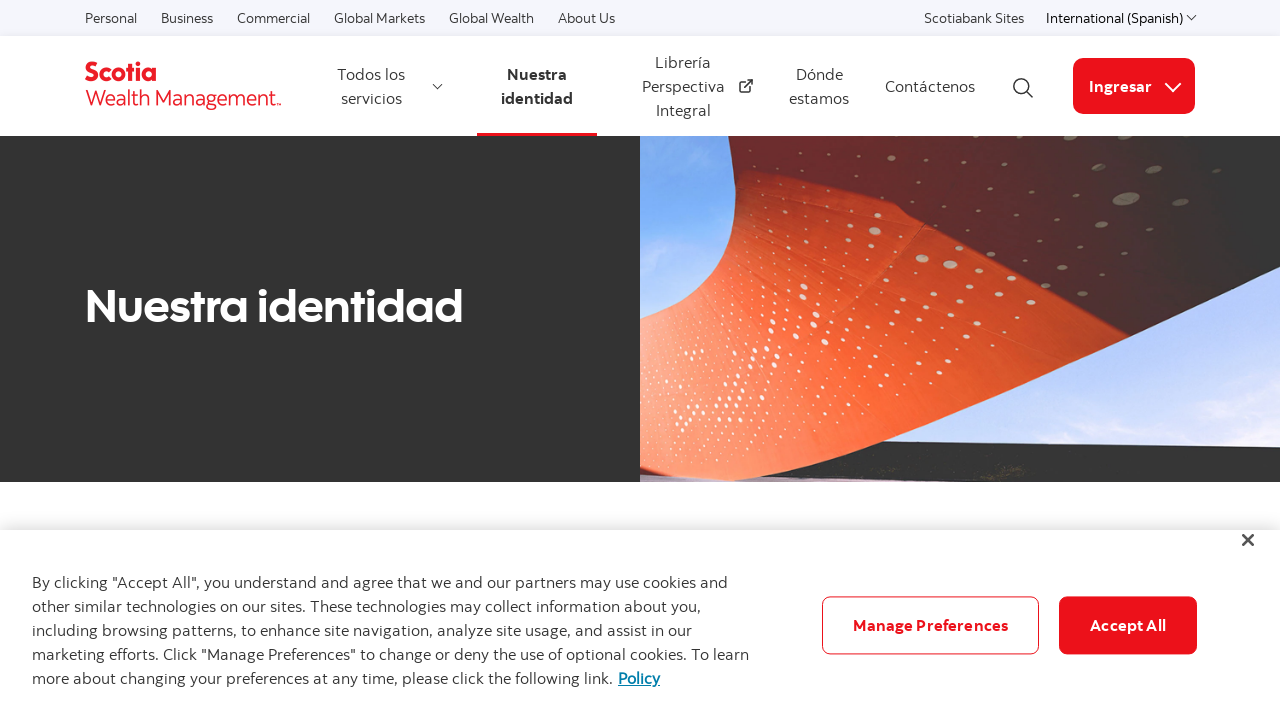

--- FILE ---
content_type: text/html; charset=UTF-8
request_url: https://www.scotiawealthmanagement.com/intl/es/pagina-principal/nuestra-identidad.html
body_size: 12984
content:

<!DOCTYPE HTML>
<html lang="es" data-locale="es" data-env="production" data-wcmmode="publish" data-enable-c2c="false" data-page="nuestra-identidad" data-site="swm">

    <head>
    <meta charset="utf-8"/>
    <meta http-equiv="content-type" content="text/html; charset=utf-8"/>
    <meta name="viewport" content="width=device-width, initial-scale=1"/>
    <title>Nuestra identidad</title>
    <meta name="description" content="Realizamos un asesoramiento financiero detallado, y una planeación estratégica de sucesión a las generaciones futuras."/>
    
    <meta name="robots" content="index,follow"/>
    <meta name="theme-color" content="#ED0722"/>
    <meta name="apple-mobile-web-app-capable" content="yes"/>

   
   <meta http-equiv="X-UA-Compatible" content="IE=edge"/>
    <!-- Open Graph -->
    
    
    <meta property="og:title" content="Nuestra identidad"/>
    <meta property="og:site_name"/>
    <meta property="og:description" content="Realizamos un asesoramiento financiero detallado, y una planeación estratégica de sucesión a las generaciones futuras."/>
    <meta property="og:url" content="https://www.scotiawealthmanagement.com/content/swm/swm/intl/es/pagina-principal/nuestra-identidad.html"/>
    

    <meta name="twitter:card"/>
    <meta name="twitter:site"/>
    <meta name="twitter:title" content="Nuestra identidad"/>
    <meta name="twitter:description" content="Realizamos un asesoramiento financiero detallado, y una planeación estratégica de sucesión a las generaciones futuras."/>
    <meta name="twitter:image:alt"/> 
    <meta name="twitter:image:width"/>
    <meta name="twitter:image:height"/>
    <meta name="twitter:image"/>
    
    <meta name="facebook-domain-verification"/>

    <!-- Load Cloud Services -->
<script defer="defer" type="text/javascript" src="https://rum.hlx.page/.rum/@adobe/helix-rum-js@%5E2/dist/rum-standalone.js" data-routing="env=prod,tier=publish,ams=The Bank of Nova Scotia (Enterprise)"></script>
<script src="//assets.adobedtm.com/27c34d6e7144/579663fe8c62/launch-eb200b08c388.min.js" async></script>




    
<link rel="stylesheet" href="/etc.clientlibs/scotiabank/clientlibs/bns.vendor.min.ad4a118ca07e8b90eaeae5917efd1f97.css" type="text/css">
<link rel="stylesheet" href="/etc.clientlibs/scotiabank/clientlibs/bns.bundle.min.3a834cc03cc9ad2ad558912697b5bcb6.css" type="text/css">
<link rel="stylesheet" href="/etc.clientlibs/scotiabank/clientlibs/bns.template.min.4f377d12240d6ff18c520a1a54fc1792.css" type="text/css">




<!-- BNS libs -->

    
    
















    
    
    
    <link rel="alternate" hreflang="es" href="https://www.scotiawealthmanagement.com/intl/es/pagina-principal/nuestra-identidad.html"/>
    
    
    <link rel="canonical" href="https://www.scotiawealthmanagement.com/intl/es/pagina-principal/nuestra-identidad.html"/>
    
    
        
    

    

    <link rel="icon" type="image/vnd.microsoft.icon" href="/content/dam/scotiabank/enterprise/images/logos/favicon.ico"/>
    <link rel="shortcut icon" type="image/vnd.microsoft.icon" href="/content/dam/scotiabank/enterprise/images/logos/favicon.ico"/>

    
    <bns-data json="{&#34;site&#34;:{&#34;brand&#34;:&#34;bns&#34;,&#34;name&#34;:&#34;Scotiabank Wealth Management &#34;,&#34;env&#34;:&#34;production&#34;,&#34;country&#34;:&#34;&#34;,&#34;language&#34;:&#34;es&#34;,&#34;release&#34;:&#34;0&#34;,&#34;platform&#34;:&#34;aem&#34;},&#34;page&#34;:{&#34;section&#34;:&#34;Spanish&#34;,&#34;category&#34;:&#34;Pagina principal&#34;,&#34;subcat1&#34;:false,&#34;subcat2&#34;:false,&#34;title&#34;:&#34;Nuestra identidad&#34;,&#34;url&#34;:&#34;/content/swm/swm/intl/es/pagina-principal/nuestra-identidad.html&#34;,&#34;template&#34;:&#34;blank-page&#34;,&#34;isProduct&#34;:false,&#34;dataPath&#34;:false},&#34;user&#34;:{&#34;segment&#34;:&#34;personal banking&#34;}}"></bns-data>
    

    

    

    


    
    <script>
        // This is required to initialize at least once per HTML page load
        window.appEventData = window.appEventData || [];
        window.appEventData.push({
            event: "datalayer.pageView",
            // Get the site specific data and send it to analytics via window.appEventData.push
            site: {
                "brand": "bns",
                "name": "Scotiabank Wealth Management ",
                "platform": "aem",
                "platformType": "web",
                "language": "es",
                "country": "",
                "env": "prod",
                "release": "2.0.0"
            },
            // Get the page specific data and send it to analytics via window.appEventData.push
            page: {
                "title": "Nuestra identidad",
                "url": "https://www.scotiawealthmanagement.com/intl/es/pagina-principal.html/nuestra-identidad",
                "section": "Spanish",
                "category": "Pagina principal",
                "subCategory1": "Nuestra identidad",
                "subCategory2": "false",
                "isProduct": "false"
            }
        });
    </script>

    
    

    
</head>
    

<body class="blank-page undefined header--fixed-mobile" data-b2t>
    <a href="#main" id="skip" class="bns--skip " tabindex="0">Skip to content</a>
    <!-- #wrapper begins: -->
    <div id="wrapper">
        





        
            <div>
  




    
        
        
        <div class="newpar new section">

</div>

    
        
        
        <div class="par iparys_inherited">

    
    
    
    

</div>

    


</div>

<div>
  




    
        
        
        <div class="newpar new section">

</div>

    
        
        
        <div class="par iparys_inherited">

    
    
    
    
        
        
        <div class="experience-fragment experiencefragment">

    
        
    
    
</div>

    
        
        
        <div class="brand3-header">



<header class="brand3">

  
  
    <div id="top-nav">
        <div class="container top-nav-items">
          <div class="left">
            
            
              <ul class="links">
                <li>
                  <a href="https://www.scotiabank.com/ca/en/personal.html">Personal</a>
                </li>
              
                <li>
                  <a href="https://www.scotiabank.com/ca/en/small-business.html">Business</a>
                </li>
              
                <li>
                  <a href="https://www.scotiabank.com/ca/en/commercial.html">Commercial</a>
                </li>
              
                <li>
                  <a href="https://www.gbm.scotiabank.com/en.html">Global Markets</a>
                </li>
              
                <li>
                  <a href="https://globalwealth.scotiabank.com/en/home.html">Global Wealth</a>
                </li>
              
                <li>
                  <a href="https://www.scotiabank.com/ca/en/about.html">About Us</a>
                </li>
              </ul>
            
          </div>
          <div class="right">
            <ul class="links">
              <li>
                <a href="https://www.scotiabank.com/global/es/sitio-global.html">Scotiabank Sites</a>
              </li>
            </ul>
            <div class="language-toggle">
              <div class="dropdown">
                <button class="dropdown-toggle" href="#" id="languageDropdownMenuLink" data-toggle="dropdown" aria-haspopup="true" aria-expanded="false">
                    
                      
                    
                      
                        <span>International (Spanish)</span>
                      
                    
                      
                    
                      
                    
                      
                    
                    <span class="sr-only">Select a language</span>
                    <span class="angle-down dark"></span>
                </button>
                <ul class="dropdown-menu" aria-labelledby="languageDropdownMenuLink">
                  
                  <li>
                    <a class="dropdown-item" href="/intl/en/home.html">
                      <span>International (English)</span></a>
                  </li>
                
                  <li>
                    <a class="dropdown-item" href="/intl/es/pagina-principal.html"><span>International (Spanish)</span> <span class="sr-only">seleccionados</span> <span class="fas fa-check ml-1"></span></a>
                  </li>
                  
                
                  
                  <li>
                    <a class="dropdown-item" href="/ca/en.html">
                      <span>Canada(English)</span></a>
                  </li>
                
                  
                  <li>
                    <a class="dropdown-item" href="/ca/fr.html">
                      <span>Canada(French)</span></a>
                  </li>
                
                  
                  <li>
                    <a class="dropdown-item" href="/ca/zh.html">
                      <span>Canada (Simplified Chinese)</span></a>
                  </li>
                </ul>
            </div>
            </div>
          </div>
        </div>
      </div>
    
    

  
    <div id="sticky">

        
    <div class="container header--items no-cta">
        
            <div class="nav-icon" aria-haspopup="true" aria-expanded="false">
                <button id="nav-toggle" data-label-closed="Menu" data-label-open="Close menu" tabindex="0">
                    <span>
                        <span id="hidden-nav-text" class="sr-only">Menu</span>
                    </span>
                </button>
            </div>
        
        <div class="logo">
            <a href="/intl/es/pagina-principal.html" alt="">
                
                    <img class="desktop" src="/content/dam/scotiafunds/image/logos/ScotiaWM_logo_E_twoline_TM_HEX-2.png" alt="Scotia Wealth Management" data-img-id="header"/>
                
                    <img class="tablet" src="/content/dam/scotiabank/images/logos/2019/scotiabank-logo-red-tablet.svg" alt="Scotia Wealth Management" data-img-id="header"/>
                
                    <img class="mobile" src="/content/dam/scotiabank/images/logos/2019/scotiabank-logo-red-mobile.svg" alt="Scotia Wealth Management" data-img-id="header"/>
                
            </a>
            
            
            
        </div>
        <div class="links layout-left">
            <nav class="desktop">
                <ul class="main-nav-items">
                    
                        
                        
                            <li id="72c2b1dd-292c-7c5e-9091-1b02a674dfc5" class="main-nav-item">
                                <a class="dropdown-toggle" id="72c2b1dd-292c-7c5e-9091-1b02a674dfc5-dropdown" href="#" data-toggle="dropdown" aria-haspopup="true" aria-expanded="false" data-offset-enabled="false" data-offset="0,12">
                                    Todos los servicios
                                    <span class="angle-down dark"></span>
                                </a>
                                <ul class="dropdown-menu" id="72c2b1dd-292c-7c5e-9091-1b02a674dfc5-ul" aria-labelledby="72c2b1dd-292c-7c5e-9091-1b02a674dfc5-dropdown">
                                    

                                    
                                        <li>
                                            <a href="/intl/es/pagina-principal/gestin-de-inversiones.html">
                                                Gestion de Inversiones
                                            </a>
                                            
                                            
                                            
                                        </li>

                                        
                                    
                                        <li>
                                            <a href="/intl/es/pagina-principal/banca-privada.html">
                                                Banca Privada
                                            </a>
                                            
                                            
                                            
                                        </li>

                                        
                                    
                                        <li>
                                            <a href="/intl/es/pagina-principal/estructuracin-patrimonial-y-fiduciaria.html">
                                                Estructuracion Patrimonial y Fiduciaria
                                            </a>
                                            
                                            
                                            
                                        </li>

                                        
                                    
                                </ul>
                            </li>
                        
                    
                        
                            <li id="974ef74f-ebc8-9d53-e69a-6acbac57a1ee" class="main-nav-item">
                                <a href="/intl/es/pagina-principal/nuestra-identidad.html">
                                    Nuestra identidad
                                </a>
                                
                                
                                
                            </li>
                            
                        
                        
                    
                        
                            <li id="a21cbde7-e7a3-5ef3-da8c-41a0bde603f3" class="main-nav-item">
                                
                                <a class="external-link" href="https://perspectivaintegral.scotiawealthmanagement.com" target="_blank" rel="noopener noreferrer">
                                    Librería Perspectiva Integral
                                    <?xml version="1.0" encoding="UTF-8" ?>
<svg width="14px" height="14px" viewBox="0 0 14 14" version="1.1" xmlns="http://www.w3.org/2000/svg" xmlns:xlink="http://www.w3.org/1999/xlink" class="external-link">
    <title>se abre en una nueva pestaña</title>
    <desc>Created with Sketch.</desc>
    <g stroke="none" stroke-width="1" fill="none" stroke-linecap="round" stroke-linejoin="round">
        <g transform="translate(1.000000, 1.000000)" stroke="#333333" stroke-width="1.5">
            <path d="M10,6.66666667 L10,10.6666667 C10,11.4030463 9.40304633,12 8.66666667,12 L1.33333333,12 C0.596953667,12 0,11.4030463 0,10.6666667 L0,3.33333333 C0,2.59695367 0.596953667,2 1.33333333,2 L5.33333333,2" id="Shape"></path>
            <polyline id="Shape" points="8 0 12 0 12 4"></polyline>
            <path d="M4.66666667,7.33333333 L12,0" id="Shape"></path>
        </g>
    </g>
</svg>
                                    <span class="sr-only">Sitio externo</span>
                                </a>
                                
                                
                            </li>
                            
                        
                        
                    
                        
                            <li id="74363057-0372-71f9-2720-a70de5de1f3f" class="main-nav-item">
                                <a id="donde-estamos" href="/intl/es/pagina-principal/donde-estamos.html">
                                    Dónde <br /> estamos
                                </a>
                                
                                
                                
                            </li>
                            
                        
                        
                    
                        
                            <li id="2ab10e35-1089-9edf-7cd5-23a7060d4c95" class="main-nav-item">
                                <a href="/intl/es/pagina-principal/contacte-su-oficina-local.html">
                                    Contáctenos
                                </a>
                                
                                
                                
                            </li>
                            
                        
                        
                    
                </ul>
            </nav>
            <div class="brand3-header-trending-search" id="searchContainer">
                <form id="search" class="bns--search-new hide desktop  " role="search" data-recent-searches="false">
                    <label for="header__search" class="sr-only">Begin your search</label>
                    <input type="hidden" id="search_source_Url" name="search_source_Url"/>
                    <input type="hidden" value="dotcom_swm_intl_es" id="search_source" name="source" data-source="dotcom_swm_intl_es"/>
                    <input type="search" id="header__search" class="s--input" placeholder="Búsqueda en el sitio" autocomplete="off" aria-labelledby="trendingSearchAriaAnnoucementDesktop" aria-controls="trendingSearch"/>
                    

                    <div class="s--submit--icon-container" data-submit="" id="submitSearchIcon">
                        <img class="s--submit--icon" src="[data-uri]" alt=""/>
                    </div>
                    <button class="s--close close-search">
                        <img class="s--close--icon" alt="" src="[data-uri]"/>
                        <span class="sr-only">Close search</span>
                    </button>
                </form>
                
            </div>
            <button id="openSearch" class="open-search desktop layout-left">
                
                <img alt="Búsqueda en el sitio" src="[data-uri]"/>
                
                
                <span class="sr-only">Open search</span>
            </button>
            <div class="header--cta has--search has--dropdown cta--title-in-btn">
                
    
    

                
                
                    <button class="button cta cta--dropdown bg--brand-red" id="6e3317f3-cf9d-a849-ede1-c736b7f5b7de-dropdown" data-toggle="dropdown" aria-haspopup="true" aria-expanded="false" data-offset="0,12" data-offset-enabled="false">
                        
                            Ingresar
                        
                        <span class="angle-down white"></span>
                        <span class="angle-up white"></span>
                        <span class="sr-only">More links</span>
                    </button>
                    <ul class="dropdown-menu dropdown-menu-right" aria-labelledBy="6e3317f3-cf9d-a849-ede1-c736b7f5b7de-dropdown">
                        <li class="dropdown-item">
                            
                            
                            <a href="https://www.scotiabank.com.pe/Personas/Default" id="9f256212-329b-10f2-582b-80a5a6ac9853" target="_blank" rel="noopener noreferrer">
                                Perú 
                            </a>
                            
                            
                        </li>
                    
                        <li class="dropdown-item">
                            
                            
                            <a href="https://www1.online.scotiabank.com/signon/views/SignOn.jsf?country=CYM&lang=en&channel=WEB" id="2dccfb87-79e1-7a5c-740a-54abf7316ebc" target="_blank" rel="noopener noreferrer">
                                Islas Caimán 
                            </a>
                            
                            
                        </li>
                    
                        <li class="dropdown-item">
                            
                            
                            <a href="https://www1.online.scotiabank.com/signon/views/SignOn.jsf?country=BHS&lang=en&channel=WEB" id="c5f7d940-ee76-f6c0-d3b9-b5b4db731b08" target="_blank" rel="noopener noreferrer">
                                Bahamas
                            </a>
                            
                            
                        </li>
                    
                        <li class="dropdown-item">
                            
                            
                            <a href="https://www.scotiaonline.scotiabank.com/" id="c5effc7f-b7cd-c813-05e4-7cce851a2d73" target="_blank" rel="noopener noreferrer">
                                Canada
                            </a>
                            
                            
                        </li>
                    </ul>
                    <div class="cta--mobile">
                        
    
    

                        
                            Ingresar
                        
                        <span class="angle-down dark"></span>
                        <form>
                            <label for="cta-selection" class="sr-only">More links</label>
                            <select id="cta-selection">
                                <option></option>
                                
                                    <option value="9f256212-329b-10f2-582b-80a5a6ac9853">
                                        
                                        Perú 
                                    </option>
                                
                                    <option value="2dccfb87-79e1-7a5c-740a-54abf7316ebc">
                                        
                                        Islas Caimán 
                                    </option>
                                
                                    <option value="c5f7d940-ee76-f6c0-d3b9-b5b4db731b08">
                                        
                                        Bahamas
                                    </option>
                                
                                    <option value="c5effc7f-b7cd-c813-05e4-7cce851a2d73">
                                        
                                        Canada
                                    </option>
                                
                            </select>
                        </form>
                    </div>
                
            </div>
        </div>
    </div>


        
    <nav id="mobile-nav" class="mobile-nav search-enabled" aria-hidden="true" aria-labelledby="nav-icon">
        <form class="mav__search ">
            <label for="mav__search" class="sr-only">Begin your search</label>
            <input type="hidden" id="search_source_Url" name="search_source_Url"/>
            <input id="header__search_mobile" type="text" placeholder="Búsqueda en el sitio" aria-labelledby="trendingSearchAriaAnnoucement"/>
            
            <button type="button" class="s--submit" data-submit="">
            
                <img alt="Búsqueda en el sitio" src="[data-uri]"/>
            
            
                <span class="sr-only">submit search</span>
            </button>
        </form>
        
        <ul class="show main-nav-items" data-level="1">
            
                

                
                    <li id="72c2b1dd-292c-7c5e-9091-1b02a674dfc5-mobile-nav-item" class="main-nav-item">
                        <a class="toggle-submenu" href="#" id="72c2b1dd-292c-7c5e-9091-1b02a674dfc5-mobile-nav-item-dd" data-toggle="72c2b1dd-292c-7c5e-9091-1b02a674dfc5-mobile-nav-item-dd">
                            Todos los servicios
                            <span class="angle-right dark"></span>
                        </a>

                        <ul class="main-nav-subitems" aria-labelledby="72c2b1dd-292c-7c5e-9091-1b02a674dfc5-mobile-nav-item-dd" data-level="2">
                            <li class="back toggle-submenu">
                                <a href="#" data-toggle="72c2b1dd-292c-7c5e-9091-1b02a674dfc5-mobile-nav-item-dd">
                                    <span class="angle-left dark"></span>
                                    Back to
                                    previous
                                </a>
                            </li>
                            
                            
                                <li>
                                    
                                        
                                        <a href="/intl/es/pagina-principal/gestin-de-inversiones.html">Gestion de Inversiones</a>
                                    
                                    
                                    
                                    
                                </li>

                                
                            
                                <li>
                                    
                                        
                                        <a href="/intl/es/pagina-principal/banca-privada.html">Banca Privada</a>
                                    
                                    
                                    
                                    
                                </li>

                                
                            
                                <li>
                                    
                                        
                                        <a href="/intl/es/pagina-principal/estructuracin-patrimonial-y-fiduciaria.html">Estructuracion Patrimonial y Fiduciaria</a>
                                    
                                    
                                    
                                    
                                </li>

                                
                            
                        </ul>
                    </li>
                
            
                
                    <li id="974ef74f-ebc8-9d53-e69a-6acbac57a1ee-mobile-nav-item" class="main-nav-item">
                        
                            
                            <a href="/intl/es/pagina-principal/nuestra-identidad.html">Nuestra identidad</a>
                        
                        
                        
                        
                    </li>
                    
                

                
            
                
                    <li id="a21cbde7-e7a3-5ef3-da8c-41a0bde603f3-mobile-nav-item" class="main-nav-item">
                        
                        
                            
                            <a href="https://perspectivaintegral.scotiawealthmanagement.com" target="_blank" rel="noopener noreferrer">Librería Perspectiva Integral
                                <?xml version="1.0" encoding="UTF-8" ?>
<svg width="14px" height="14px" viewBox="0 0 14 14" version="1.1" xmlns="http://www.w3.org/2000/svg" xmlns:xlink="http://www.w3.org/1999/xlink" class="external-link">
    <title>se abre en una nueva pestaña</title>
    <desc>Created with Sketch.</desc>
    <g stroke="none" stroke-width="1" fill="none" stroke-linecap="round" stroke-linejoin="round">
        <g transform="translate(1.000000, 1.000000)" stroke="#333333" stroke-width="1.5">
            <path d="M10,6.66666667 L10,10.6666667 C10,11.4030463 9.40304633,12 8.66666667,12 L1.33333333,12 C0.596953667,12 0,11.4030463 0,10.6666667 L0,3.33333333 C0,2.59695367 0.596953667,2 1.33333333,2 L5.33333333,2" id="Shape"></path>
            <polyline id="Shape" points="8 0 12 0 12 4"></polyline>
            <path d="M4.66666667,7.33333333 L12,0" id="Shape"></path>
        </g>
    </g>
</svg>
                                <span class="sr-only">Sitio externo</span>
                            </a>
                        
                        
                        
                    </li>
                    
                

                
            
                
                    <li id="74363057-0372-71f9-2720-a70de5de1f3f-mobile-nav-item" class="main-nav-item">
                        
                            <a id="donde-estamos-mobile" href="/intl/es/pagina-principal/donde-estamos.html">Dónde <br /> estamos</a>
                            
                        
                        
                        
                        
                    </li>
                    
                

                
            
                
                    <li id="2ab10e35-1089-9edf-7cd5-23a7060d4c95-mobile-nav-item" class="main-nav-item">
                        
                            
                            <a href="/intl/es/pagina-principal/contacte-su-oficina-local.html">Contáctenos</a>
                        
                        
                        
                        
                    </li>
                    
                

                
            
            
        </ul>
    </nav>

      
    </div>


  
    <div id="brand3HeaderSiteDropdown" class="site-dropdowns  multi-select" aria-hidden="true">
        <div class="site-dropdown">
            <label class="sr-only" for="ef631d4c-6546-8e74-0e0e-ee9bc90f2674">Seleccione una opción</label>
            <select>
                
                    
                    <option value="https://www.scotiabank.com/ca/en/personal.html">Personal</option>
                
                    
                    <option value="https://www.scotiabank.com/ca/en/small-business.html">Business</option>
                
                    
                    <option value="https://www.scotiabank.com/ca/en/commercial.html">Commercial</option>
                
                    
                    <option value="https://www.gbm.scotiabank.com/en.html">Global Markets</option>
                
                    
                    <option value="https://globalwealth.scotiabank.com/en/home.html">Global Wealth</option>
                
                    
                    <option value="https://www.scotiabank.com/ca/en/about.html">About Us</option>
                
                
                    <option value="https://www.scotiabank.com/global/es/sitio-global.html">Scotiabank Sites</option>
                
            </select>
            <span class="angle-down dark"></span>
        </div>
        <div class="site-dropdown">
            <label class="sr-only" for="79e7f37f-58b2-5cda-6c19-0105a07b0c7d-mobile">Select a language</label>
            <select id="79e7f37f-58b2-5cda-6c19-0105a07b0c7d-mobile" class="language-toggle--select">               
                
                <option value="/intl/en/home.html">International (English)</option>
                           
                <option selected value="/intl/es/pagina-principal.html">International (Spanish)</option>
                
                           
                
                <option value="/ca/en.html">Canada(English)</option>
                           
                
                <option value="/ca/fr.html">Canada(French)</option>
                           
                
                <option value="/ca/zh.html">Canada (Simplified Chinese)</option>
            </select>
            <span class="angle-down dark"></span>
        </div>
    </div>


</header>



    
<link rel="stylesheet" href="/etc.clientlibs/scotiabank/clientlibs/bns.font.min.c7952ad0d2b618b61c5810d66fd33250.css" type="text/css">




    
<script src="/etc.clientlibs/scotiabank/clientlibs/bns.vendor/dom-purify.min.04300ff8509c54c0cae83a87ccbb55a7.js"></script>
<script src="/etc.clientlibs/scotiabank/clientlibs/bns.search.min.2355b4cf260fb934aeec2e66890846d3.js"></script>




    
<link rel="stylesheet" href="/etc.clientlibs/scotiabank/clientlibs/bns.search.min.84a4509ca0566dbce18ff7b32c7780a9.css" type="text/css">





    
<script src="/etc.clientlibs/scotiabank/clientlibs/bns.vendor/react.production.min.61699b70cf57abe63fdf5f4007d36ec1.js"></script>
<script src="/etc.clientlibs/scotiabank/clientlibs/bns.vendor/react-dom.production.min.23bfe7e99565ee8f34afd63c06f4c24b.js"></script>




    
<link rel="stylesheet" href="/etc.clientlibs/scotiabank/clientlibs/bns.trending-search.min.fad970f052050bd1ea16f878dce846d7.css" type="text/css">
<script src="/etc.clientlibs/scotiabank/clientlibs/bns.trending-search.min.d3de04e3d41bd6daeb606bc8139033d6.js"></script>


</div>

    

</div>

    


</div>
            
            
<main id="main" role="main" class="brand3">
    <!-- Breadcrumbs -->
    
    




    
    
    <div class="brand3-hero"><div class="NaN">
  <div class="brand3 hero-container">
    <div class="hero  lg-dark-grey dark-bg lg-dark-bg md-dark-grey dark-bg md-dark-bg sm-dark-grey dark-bg sm-dark-bg " style="height: 27vw">
      
      <div id="faeada24-0790-3aca-2ebb-eca3fbd66995" class="brand3-hero-renditions " data-renditions="{&#34;default&#34;:&#34;/content/dam/SWM/swmintl/images/About-us 3000x900_desktop.jpg/_jcr_content/renditions/cq5dam.web.1280.1280.jpeg&#34;,&#34;small&#34;:&#34;/content/dam/SWM/swmintl/images/About-us 3000x900_desktop.jpg/_jcr_content/renditions/cq5dam.web.767.767.jpg&#34;,&#34;medium&#34;:&#34;/content/dam/SWM/swmintl/images/About-us 3000x900_desktop.jpg/_jcr_content/renditions/cq5dam.web.1024.1024.jpg&#34;,&#34;large&#34;:&#34;/content/dam/SWM/swmintl/images/About-us 3000x900_desktop.jpg/_jcr_content/renditions/cq5dam.web.2000.2000.jpg&#34;}" data-sizes="{&#34;large&#34;:&#34;27vw&#34;,&#34;medium&#34;:&#34;50vw&#34;,&#34;small&#34;:&#34;100vw&#34;}"></div>
      
      <div class="container ">
        <div class="contentContainer container  center-hero" style=" top: 0;  height: 100%; ;">
          <div class="container content--hero left-tablet left-desktop left-mobile center-hero" style="padding-right: 55%;">
            <div>
                





            </div>
            <div class="title bns--title">
              <h1>Nuestra identidad
</h1>
            </div>
            
            
            
            
            <div>
                





            </div>
          </div>
        </div>

        <div style=" left: 0;  top: 0;  width: 50%;  height: 100%; ;" class="contentContainerColor  lg-dark-grey dark-bg lg-dark-bg md-dark-grey dark-bg md-dark-bg sm-dark-grey dark-bg sm-dark-bg "></div>
      </div>
    </div>
    
    
    
<link rel="stylesheet" href="/etc.clientlibs/scotiabank/clientlibs/bns.brand3-hero.min.2f26b4c084ba008ce2860476ebc78bb7.css" type="text/css">
<script src="/etc.clientlibs/scotiabank/clientlibs/bns.brand3-hero.min.96e2f82fcbe03f86def3889ed4f88bf0.js"></script>




  </div>
  <script>
    Window.imageRenditions("faeada24-0790-3aca-2ebb-eca3fbd66995");
  </script>
  
</div>
</div>


    
    
    <div class="section-container">


<div class="bns--section  ">

	
	

	
	

	<div class="section--container">

		
		

		
		<div class="section--content">
			




    
    
    <div class="heading">



    
	
    
    
    
    <div class="spacer md"></div>
    <div class="bns--title title--h2 text-left">

        
        
            
            <div class="text-none text-black">
                <h2> Acerca de Scotia Wealth Management </h2>
                
            </div>
        
    </div>
    
    





</div>


    
    
    <div class="cmp cmp-text">

<p>Scotia Wealth Management es un equipo de especialistas que crea soluciones globales para la gestión de tu patrimonio. Con presencia local e internacional, te brindamos asesoría integral para planificar y potenciar tus proyectos en cada etapa de tu vida: tu familia, tu negocio y tu futuro. Esto es lo que llamamos Total Wealth.</p>
<p>Tanto tu Wealth Manager como nuestros especialistas de Scotia Wealth Management, te aportan experiencia y conocimiento para ayudarte a administrar lo que has construido y optimizarlo a medida que evolucionan tus necesidades. Desde asesoría financiera para gestionar tu patrimonio hasta un análisis detallado sobre cómo transferirlo a las próximas generaciones, combinamos tu forma de pensar con la nuestra para crear Enriched Thinking.</p>


    




    
<link rel="stylesheet" href="/etc.clientlibs/scotiabank/clientlibs/bns.text.min.e6fa20de511e250b72d6d0f27fcbfa5f.css" type="text/css">
<script src="/etc.clientlibs/scotiabank/clientlibs/bns.text.min.1e26f95bc27e9b24bff4bd95838c4ef2.js"></script>



</div>



		</div>
	</div>

	
	

</div></div>


    
    
    <div class="section-container">


<div class="bns--section bg-gray-lightest light-bg ">

	
	

	
	

	<div class="section--container">

		
		

		
		<div class="section--content">
			




    
    
    <div class="heading">



    
	
    
    
    
    <div class="spacer md"></div>
    <div class="bns--title title--h2 text-left">

        
        
            
            <div class="text-none text-black">
                <h2> Acerca de Scotiabank<sup>®</sup> </h2>
                
            </div>
        
    </div>
    
    





</div>


    
    
    <div class="cmp cmp-text">

<p>La visión de Scotiabank es ser el socio financiero más confiable de nuestros clientes para lograr un crecimiento sostenible y rentable y maximizar el rendimiento total para los accionistas. Guiados por nuestro propósito, “por nuestro futuro”, ayudamos a nuestros clientes, sus familias y sus comunidades a lograr el éxito a través de una completa gama de asesoría, productos y servicios en los sectores de banca personal y comercial, gestión patrimonial, banca privada, corporativa y de inversión, y mercados de capitales. Scotiabank cotiza en la Bolsa de Valores de Toronto (TSX: BNS) y en la Bolsa de Valores de Nueva York (NYSE: BNS). Para obtener más información, visite <a href="http://www.scotiabank.com">www.scotiabank.com</a> y síganos en X @Scotiabank.</p>


    




    



</div>



		</div>
	</div>

	
	

</div></div>


    
    
    <div class="section-container">


<div class="bns--section  ">

	
	

	
	

	<div class="section--container">

		
		

		
		<div class="section--content">
			




    
    
    <div class="heading">



    
	
    
    
    
    <div class="spacer md"></div>
    <div class="bns--title title--h2 text-left">

        
        
            
            <div class="text-none text-black">
                <h2> Nuestros reconocimientos </h2>
                
            </div>
        
    </div>
    
    





</div>


    
    
    <div class="card-container content-container">
<div class="card-container content-container swipeable-card-container">
  

  
    
  <div>
    
  
    <div class="tab-pane">
      
      <div class="swipeable-card-controls">
        <button class="swipeable-card-control-btn btn-prev invisible">
          <?xml version="1.0" encoding="UTF-8" ?>
<svg xmlns="http://www.w3.org/2000/svg" xmlns:xlink="http://www.w3.org/1999/xlink" width="18px" height="18px" viewBox="0 0 18 18" version="1.1" class="chevron-left" aria-label="Anterior">
  <title>Anterior</title>
  <desc>chevron-left</desc>
  <g id="Artboard" stroke="none" stroke-width="1" fill="none" fill-rule="evenodd" stroke-linecap="round" stroke-linejoin="round">
      <g id="Icon-/-Functional-/-Chervon-/-Left-/-18px" stroke="#333333" stroke-width="1.5">
          <polyline id="Shape" transform="translate(9.000000, 9.000000) scale(-1, -1) rotate(-180.000000) translate(-9.000000, -9.000000) " points="12.5 16 5.5 9 12.5 2"/>
      </g>
  </g>
</svg>
        </button>
        <p class="swipeable-card-counter" data-text=" de"></p>
        <button class="swipeable-card-control-btn btn-next invisible">
          <svg xmlns="http://www.w3.org/2000/svg" xmlns:xlink="http://www.w3.org/1999/xlink" width="18px" height="18px" viewBox="0 0 18 18" version="1.1" class="chevron-right" aria-label="Siguiente">
  <title>Siguiente</title>
  <desc>chevron-right</desc>
  <g id="Artboard" stroke="none" stroke-width="1" fill="none" fill-rule="evenodd" stroke-linecap="round" stroke-linejoin="round">
      <g id="Icon-/-Functional-/-Chervon-/-Right-/-18px" stroke="#333333" stroke-width="1.5">
          <polyline id="Shape" transform="translate(9.000000, 9.000000) scale(-1, -1) rotate(-360.000000) translate(-9.000000, -9.000000) " points="12.5 16 5.5 9 12.5 2"/>
      </g>
  </g>
</svg>
        </button>
      </div>
  
      <div class="swipeable-container ">
        <div class="row has-4-cols">
          



    
    
    <div class="col">


  <div class="bns--card card--empty show-borders c--shadow show-in-mobile-view"> 
    <div class="c--body">
      <div class="xfpage page basicpage">




<div class="aem-Grid aem-Grid--12 aem-Grid--default--12 ">
    
    <div class="image parbase aem-GridColumn aem-GridColumn--default--12">

    
        <img data-renditions="{&#34;default&#34;:&#34;/content/dam/SWM/Images/the-banker-best-private-north-america.png/_jcr_content/renditions/cq5dam.web.1280.1280.png&#34;,&#34;small&#34;:false,&#34;medium&#34;:false,&#34;large&#34;:false}" src="/content/experience-fragments/scotiabank/swm/international/English/gpba-2025-north-america/master/_jcr_content/root/image.img.png/1762368739294.png" alt="PWM The banker - Global Private banking Awards 2025 - Best Private Bank for Wealthy women North America" class="img-fluid cq-dd-image img-rendition " data-emptytext="Image"/>
    




    
<link rel="stylesheet" href="/etc.clientlibs/scotiabank/clientlibs/bns.image.min.e5ad943de7f5c8e700274d7a29ececba.css" type="text/css">



</div>

    
</div>
</div>

    </div>
  </div>
</div>

         <div class="break-row"></div>

    
    
    <div class="col">


  <div class="bns--card card--empty show-borders c--shadow show-in-mobile-view"> 
    <div class="c--body">
      <div class="xfpage page basicpage">




<div class="aem-Grid aem-Grid--12 aem-Grid--default--12 ">
    
    <div class="image parbase aem-GridColumn aem-GridColumn--default--12">

    
        <img data-renditions="{&#34;default&#34;:&#34;/content/dam/SWM/Images/the-banker-best-private-bank-mexico.png/_jcr_content/renditions/cq5dam.web.1280.1280.png&#34;,&#34;small&#34;:false,&#34;medium&#34;:false,&#34;large&#34;:false}" src="/content/experience-fragments/scotiabank/swm/international/English/gpba-2025-mex/master/_jcr_content/root/image.img.png/1762368105086.png" alt="PWM The banker - Global Private banking Awards 2025 - Private banking awards" class="img-fluid cq-dd-image img-rendition " data-emptytext="Image"/>
    




    



</div>

    
</div>
</div>

    </div>
  </div>
</div>

         <div class="break-row"></div>

    
    
    <div class="col">


  <div class="bns--card card--empty show-borders c--shadow show-in-mobile-view"> 
    <div class="c--body">
      <div class="xfpage page basicpage">




<div class="aem-Grid aem-Grid--12 aem-Grid--default--12 ">
    
    <div class="image parbase aem-GridColumn aem-GridColumn--default--12">

    
        <img data-renditions="{&#34;default&#34;:&#34;/content/dam/SWM/swmintl/images/PB_Country_Rosette_North-America_Canada.png/_jcr_content/renditions/cq5dam.web.1280.1280.png&#34;,&#34;small&#34;:false,&#34;medium&#34;:false,&#34;large&#34;:false}" src="/content/experience-fragments/scotiabank/swm/international/English/pb-canada/master/_jcr_content/root/image.img.png/1747065804850.png" alt="PB Canada" style="width:400px;height:auto;" class="img-fluid cq-dd-image img-rendition " data-emptytext="Image"/>
    




    



</div>

    
</div>
</div>

    </div>
  </div>
</div>

         <div class="break-row"></div>

    
    
    <div class="col">


  <div class="bns--card card--empty show-borders c--shadow show-in-mobile-view"> 
    <div class="c--body">
      <div class="xfpage page basicpage">




<div class="aem-Grid aem-Grid--12 aem-Grid--default--12 ">
    
    <div class="image parbase aem-GridColumn aem-GridColumn--default--12">

    
        <img data-renditions="{&#34;default&#34;:&#34;/content/dam/SWM/swmintl/images/PB_Country_Rosette_North-America_Bahamas.png/_jcr_content/renditions/cq5dam.web.1280.1280.png&#34;,&#34;small&#34;:false,&#34;medium&#34;:false,&#34;large&#34;:false}" src="/content/experience-fragments/scotiabank/swm/international/English/pb-bahamas/master/_jcr_content/root/image_copy.img.png/1747066034428.png" alt="PB Bahamas" style="width:400px;height:auto;" class="img-fluid cq-dd-image img-rendition " data-emptytext="Image"/>
    




    



</div>

    
</div>
</div>

    </div>
  </div>
</div>

         <div class="break-row"></div>

    
    
    <div class="col">


  <div class="bns--card card--empty show-borders c--shadow show-in-mobile-view"> 
    <div class="c--body">
      <div class="xfpage page basicpage">




<div class="aem-Grid aem-Grid--12 aem-Grid--default--12 ">
    
    <div class="image parbase aem-GridColumn aem-GridColumn--default--12">

    
        <img data-renditions="{&#34;default&#34;:&#34;/content/dam/SWM/swmintl/images/PB_Country_Rosette_North America_Jamaica.png/_jcr_content/renditions/cq5dam.web.1280.1280.png&#34;,&#34;small&#34;:false,&#34;medium&#34;:false,&#34;large&#34;:false}" src="/content/experience-fragments/scotiabank/swm/international/English/pb-jamaica/master/_jcr_content/root/image_copy_copy.img.png/1747066251537.png" alt="PB Jamaica" style="width:400px;height:auto;" class="img-fluid cq-dd-image img-rendition " data-emptytext="Image"/>
    




    



</div>

    
</div>
</div>

    </div>
  </div>
</div>

         <div class="break-row"></div>

    
    
    <div class="col">


  <div class="bns--card card--empty show-borders c--shadow show-in-mobile-view"> 
    <div class="c--body">
      <div class="xfpage page basicpage">




<div class="aem-Grid aem-Grid--12 aem-Grid--default--12 ">
    
    <div class="image parbase aem-GridColumn aem-GridColumn--default--12">

    
        <img data-renditions="{&#34;default&#34;:&#34;/content/dam/SWM/swmintl/images/PB_Country_Rosette_South America_Peru.png/_jcr_content/renditions/cq5dam.web.1280.1280.png&#34;,&#34;small&#34;:false,&#34;medium&#34;:false,&#34;large&#34;:false}" src="/content/experience-fragments/scotiabank/swm/international/English/pb-peru/master/_jcr_content/root/image_copy_copy_copy.img.png/1747066662731.png" alt="PB Peru" style="width:400px;height:auto;" class="img-fluid cq-dd-image img-rendition " data-emptytext="Image"/>
    




    



</div>

    
</div>
</div>

    </div>
  </div>
</div>

         <div class="break-row"></div>

    
    
    <div class="col">


  <div class="bns--card card--empty show-borders c--shadow show-in-mobile-view"> 
    <div class="c--body">
      <div class="xfpage page basicpage">




<div class="aem-Grid aem-Grid--12 aem-Grid--default--12 ">
    
    <div class="image parbase aem-GridColumn aem-GridColumn--default--12">

    
        <img data-renditions="{&#34;default&#34;:&#34;/content/dam/SWM/swmintl/images/PB_Country_Rosette_North-America_Mexico.png/_jcr_content/renditions/cq5dam.web.1280.1280.png&#34;,&#34;small&#34;:false,&#34;medium&#34;:false,&#34;large&#34;:false}" src="/content/experience-fragments/scotiabank/swm/international/English/pb-mexico/master/_jcr_content/root/image_copy_copy_copy.img.png/1747066853162.png" alt="PB Mexico" style="width:400px;height:auto;" class="img-fluid cq-dd-image img-rendition " data-emptytext="Image"/>
    




    



</div>

    
</div>
</div>

    </div>
  </div>
</div>

         <div class="break-row"></div>

    
    
    <div class="col">


  <div class="bns--card card--empty show-borders c--shadow show-in-mobile-view"> 
    <div class="c--body">
      <div class="xfpage page basicpage">




<div class="aem-Grid aem-Grid--12 aem-Grid--default--12 ">
    
    <div class="image parbase aem-GridColumn aem-GridColumn--default--12">

    
        <img data-renditions="{&#34;default&#34;:&#34;/content/dam/SWM/swmintl/images/PB_Country_Rosette_North-America_Cayman.png/_jcr_content/renditions/cq5dam.web.1280.1280.png&#34;,&#34;small&#34;:false,&#34;medium&#34;:false,&#34;large&#34;:false}" src="/content/experience-fragments/scotiabank/swm/international/English/pb-cayman/master/_jcr_content/root/image_copy_copy_copy.img.png/1747067038310.png" alt="PB The Cayman Islands" style="width:400px;height:auto;" class="img-fluid cq-dd-image img-rendition " data-emptytext="Image"/>
    




    



</div>

    
</div>
</div>

    </div>
  </div>
</div>

         <div class="break-row"></div>

    
    
    <div class="col">


  <div class="bns--card card--empty show-borders c--shadow show-in-mobile-view"> 
    <div class="c--body">
      <div class="xfpage page basicpage">




<div class="aem-Grid aem-Grid--12 aem-Grid--default--12 ">
    
    <div class="image parbase aem-GridColumn aem-GridColumn--default--12">

    
        <img data-renditions="{&#34;default&#34;:&#34;/content/dam/SWM/swmintl/images/PB_Region_Rosette_Latin-Am.png/_jcr_content/renditions/cq5dam.web.1280.1280.png&#34;,&#34;small&#34;:false,&#34;medium&#34;:false,&#34;large&#34;:false}" src="/content/experience-fragments/scotiabank/swm/international/English/pb-latam/master/_jcr_content/root/image_copy_copy_copy.img.png/1747066447936.png" alt="PB Latin America" style="width:400px;height:auto;" class="img-fluid cq-dd-image img-rendition " data-emptytext="Image"/>
    




    



</div>

    
</div>
</div>

    </div>
  </div>
</div>

         <div class="break-row"></div>

    
    
    <div class="col">


  <div class="bns--card card--empty show-borders c--shadow show-in-mobile-view"> 
    <div class="c--body">
      <div class="xfpage page basicpage">




<div class="aem-Grid aem-Grid--12 aem-Grid--default--12 ">
    
    <div class="image parbase aem-GridColumn aem-GridColumn--default--12">

    
        <img data-renditions="{&#34;default&#34;:&#34;/content/dam/SWM/swmintl/images/Global-Finance-2025-2.png/_jcr_content/renditions/cq5dam.web.1280.1280.png&#34;,&#34;small&#34;:false,&#34;medium&#34;:false,&#34;large&#34;:false}" src="/content/experience-fragments/scotiabank/swm/international/English/best-private-bank-award---scotia-wealth-management---global-fina/master/_jcr_content/root/image_copy.img.png/1747064069248.png" alt="Best Private Bank Award 2025 Scotia Wealth Management Central America Global Finance" style="width:400px;height:auto;" class="img-fluid cq-dd-image d-block mx-auto img-rendition " data-emptytext="Image"/>
    




    



</div>

    
</div>
</div>

    </div>
  </div>
</div>

         <div class="break-row"></div>

    
    
    <div class="col">


  <div class="bns--card card--empty show-borders c--shadow show-in-mobile-view"> 
    <div class="c--body">
      <div class="xfpage page basicpage">




<div class="aem-Grid aem-Grid--12 aem-Grid--default--12 ">
    
    <div class="image parbase aem-GridColumn aem-GridColumn--default--12">

    
        <img data-renditions="{&#34;default&#34;:&#34;/content/dam/SWM/swmintl/images/Global-Finance-2025-3.png/_jcr_content/renditions/cq5dam.web.1280.1280.png&#34;,&#34;small&#34;:false,&#34;medium&#34;:false,&#34;large&#34;:false}" src="/content/experience-fragments/scotiabank/swm/international/English/best-private-bank-award-bahamas/master/_jcr_content/root/image_copy_copy.img.png/1747064068050.png" alt="Best Private Bank Award 2025 Scotia Wealth Management Bahamas Global Finance" style="width:450px;height:auto;" class="img-fluid cq-dd-image d-block mx-auto img-rendition " data-emptytext="Image"/>
    




    



</div>

    
</div>
</div>

    </div>
  </div>
</div>

         <div class="break-row"></div>

    
    
    <div class="col">


  <div class="bns--card card--empty show-borders c--shadow show-in-mobile-view"> 
    <div class="c--body">
      <div class="xfpage page basicpage">




<div class="aem-Grid aem-Grid--12 aem-Grid--default--12 ">
    
    <div class="image parbase aem-GridColumn aem-GridColumn--default--12">

    
        <img data-renditions="{&#34;default&#34;:&#34;/content/dam/SWM/swmintl/images/Global-Finance-2025-4.png/_jcr_content/renditions/cq5dam.web.1280.1280.png&#34;,&#34;small&#34;:false,&#34;medium&#34;:false,&#34;large&#34;:false}" src="/content/experience-fragments/scotiabank/swm/international/English/best-private-bank-award-peru/master/_jcr_content/root/image_copy_copy.img.png/1747064068423.png" alt="Best Private Bank Award 2025 Scotia Wealth Management Peru Global Finance" style="width:400px;height:auto;" class="img-fluid cq-dd-image d-block mx-auto img-rendition " data-emptytext="Image"/>
    




    



</div>

    
</div>
</div>

    </div>
  </div>
</div>

         <div class="break-row"></div>

    
    
    <div class="col">


  <div class="bns--card card--empty show-borders c--shadow show-in-mobile-view"> 
    <div class="c--body">
      <div class="xfpage page basicpage">




<div class="aem-Grid aem-Grid--12 aem-Grid--default--12 ">
    
    <div class="image parbase aem-GridColumn aem-GridColumn--default--12">

    
        <img data-renditions="{&#34;default&#34;:&#34;/content/dam/SWM/swmintl/images/Global-Finance-2025-5.png/_jcr_content/renditions/cq5dam.web.1280.1280.png&#34;,&#34;small&#34;:false,&#34;medium&#34;:false,&#34;large&#34;:false}" src="/content/experience-fragments/scotiabank/swm/international/English/best-private-bank-award-caribbean/master/_jcr_content/root/image_copy_copy_copy.img.png/1747065042828.png" alt="Best Private Bank Award 2025 Scotia Wealth Management Caribbean Global Finance" style="width:400px;height:auto;" class="img-fluid cq-dd-image d-block mx-auto img-rendition " data-emptytext="Image"/>
    




    



</div>

    
</div>
</div>

    </div>
  </div>
</div>

         <div class="break-row"></div>

    
    
    <div class="col">


  <div class="bns--card card--empty "> 
    <div class="c--body">
      
    </div>
  </div>
</div>

         <div class="break-row"></div>

    
    
    <div class="col">


  <div class="bns--card card--empty "> 
    <div class="c--body">
      
    </div>
  </div>
</div>

         <div class="break-row"></div>

    
    
    <div class="col">


  <div class="bns--card card--empty "> 
    <div class="c--body">
      
    </div>
  </div>
</div>

         <div class="break-row"></div>


        </div>
      </div>
    </div>
  
    
    
    
<link rel="stylesheet" href="/etc.clientlibs/scotiabank/clientlibs/bns.swipeable-card-container.min.8c52af75c6e76a508b8f4fd3a329127d.css" type="text/css">



    
    
<script src="/etc.clientlibs/scotiabank/clientlibs/bns.swipeable-card-container.min.e2e963164b21d65126031998e5ed6c18.js"></script>



  </div>
 
  
  
  
  
</div>
</div>



		</div>
	</div>

	
	

</div></div>


    
    
    <div class="section-container">


<div class="bns--section bg-gray-lightest light-bg ">

	
	

	
	

	<div class="section--container">

		
		

		
		<div class="section--content">
			




    
    
    <div class="heading">



    
	
    
    
    
    <div class="spacer md"></div>
    <div class="bns--title title--h2 text-left">

        
        
            
            <div class="text-none text-black">
                <h2> Acerca de Canadá </h2>
                
            </div>
        
    </div>
    
    





</div>


    
    
    <div class="cmp cmp-text">

<p>Canadá tiene una reputación históricamente positiva basada en su estabilidad política, solida gobernanza, marco regulatorio robusto, y economía estable.</p>


    




    



</div>


    
    
    <div class="horizontal-rule">


<div>
	<hr class="my-3"/>
</div></div>


    
    
    <div class="_row">





<div class="row ">
  <div class="col-md-4">
    




    
    
    <div class="image parbase">

    
        <img data-renditions="{&#34;default&#34;:&#34;/content/dam/SWM/swmintl/images/Parliament.jpg/_jcr_content/renditions/cq5dam.web.1280.1280.jpeg&#34;,&#34;small&#34;:false,&#34;medium&#34;:false,&#34;large&#34;:false}" src="/content/swm/swm/intl/es/pagina-principal/nuestra-identidad/_jcr_content/main-par/section_container_538349194/section-container-par/row_copy/row-par-1/image_copy.img.jpg/1743791892684.jpg" alt style="width:350px;height:auto;" class="img-fluid cq-dd-image img-rendition " data-emptytext="Image"/>
    




    



</div>


    
    
    <div class="spacer-wrapper"><div class="spacer"></div></div>


    
    
    <div class="cmp cmp-text">

<h3>Ocho razones por las que el mercado canadiense es una jurisdicción segura y estable para inversionistas</h3>


    




    



</div>


    
    
    <div class="spacer-wrapper"><div class="spacer"></div></div>



  </div>
<div class="col-md-4">
    




    
    
    <div class="cmp cmp-text">

<p><b>1. Estabilidad política y económica. </b>Canadá ofrece un ambiente seguro y predecible para la preservación del patrimonio, con un riesgo significativamente menor de incertidumbres políticas o presiones inflacionarias en comparación de la mayoría de otros países en América.</p>
<p><b>2. Un sistema bancario estable y regulado.</b> Las instituciones financieras en Canadá son de las más estables y mejor capitalizadas en el mundo.</p>
<p><b>3. Ambiente fiscal y legal favorable.</b> Canadá es una jurisdicción altamente regulada, pero igualmente ofrece estructuras fiscalmente convenientes para clientes internacionales, incluyendo estructuras patrimoniales, cuentas de inversión, y entidades corporativas que brindan planificación estratégica para la gestión patrimonial.</p>
<p><b>4. Altos estándares de confidencialidad y protección al inversionista.</b> Canadá mantiene estrictas leyes de privacidad y protección para los inversionistas, asegurando que la gestión patrimonial permanezca confidencial y resguardada.</p>
<p><b>5. Acceso a mercados globales y diversificados.</b> Canadá es una puerta de entrada a los mercados norteamericanos e internacionales, proporcionando una cobertura contra la volatilidad económica en América Latina.</p>


    




    



</div>



  </div>
<div class="col-md-4">
    




    
    
    <div class="cmp cmp-text">

<p><b>6. Moneda e instrumentos financieros sólidos.</b> Canadá también ofrece una gama de instrumentos financieros sofisticados y soluciones de gestión de activos, incluyendo préstamos transfronterizos en múltiples monedas (sujeto a restricciones regulatorias aplicables) para familias e individuos que buscan invertir con una exposición diversificada.</p>
<p><b>7. Un futuro seguro para el patrimonio generacional.</b> Para las familias latinoamericanas que buscan asegurar el patrimonio multigeneracional, Canadá ofrece estabilidad a largo plazo, protecciones legales y soluciones avanzadas de planificación patrimonial para asegurar una transición fluida de los activos a las futuras generaciones, sin los riesgos asociados con los cambios políticos en sus países de origen.</p>
<p><b>8. Fuerza laboral altamente educada, lingüísticamente diversa y competitiva.</b> Los canadienses son lingüísticamente diversos, con casi 1 de cada 4 personas hablando uno de más de 200 idiomas además del inglés o francés<sup>1</sup>, lo que nos brinda la oportunidad de conectarnos mejor con diversas culturas y comprender perspectivas únicas. </p>
<p>(Fuente: 1: <a href="https://www.international.gc.ca/trade-commerce/economist-economiste/analysis-analyse/key_facts-faits_saillants.aspx?lang=eng">Statistics Canada, Census 2021</a> )</p>


    




    



</div>



  </div>

</div>





    
<link rel="stylesheet" href="/etc.clientlibs/scotiabank/clientlibs/bns.gridrow.min.896e8b437b330186812dbca037b642c9.css" type="text/css">




    
<script src="/etc.clientlibs/scotiabank/clientlibs/bns.gridrow.min.a4df1966b90d77b8005ed80a2dac481e.js"></script>


</div>


    
    
    <div class="_legal-text">

	
	
	<div class="legal-text">
			
			<div id="legal" class="pt-2 collapse show">
				




    
    
    <div class="legal-text-item">





	<div class="row">
		
		<div class="col-text">†  Scotiabank se refiere a The Bank of Nova Scotia<br />
</div>
	</div>
</div>



			</div>
	</div></div>



		</div>
	</div>

	
	

</div></div>



</main>
        
        
        <div id="search-result" role="main" class="bns--search-result" data-search-not-found="No documents match the query." data-search-ques="Did you mean: " data-search-results="Resultados de búsqueda para" data-search-dis-label="Mostrar {s} a {e} de {t}" data-search-dis-page="Mostrando página 1 de {t}" data-search-go-to-first-page="Ir a la primera página" data-search-go-to-previous-page="Regresar a la pagina anterior" data-search-go-to-next-page="Ir a la página siguiente" data-search-go-to-last-page="Ir a la última página" data-search-page="Página">

    <div class="sr--summary">
        <div class="s--term">
            <div class="container">
                <p></p>
            </div>
        </div>
        <div class="container">
            <p class="s--pagination"></p>
        </div>
    </div>

    <div class="container">
        <div class="sr--items"></div>
        <ul class="sr--pagination"></ul>
    </div>

</div>
        
            <div>
    
    <div><footer id="footer" class="bns--footer" role="contentinfo">
        <div class="f--top">
            <div class="container">
                
                    <div class="bns--card card--text">
                        <div class="c--body">
                            <span class="c--icon icon-Icon_Computer"></span>
                            <h2 class="c--title">Contáctenos</h2>
                            <p class="c--text">Contacte su oficina local</p>

                            <a id="int-es-connect-with-us" href="/intl/es/pagina-principal/contacte-su-oficina-local.html" class="c--link card-text " target="_self">
                               <span class="card--cta-text">Contáctenos</span>
                               <span class="sr-only"></span>
                               
                            </a>         
                         </div>
                    </div>
                
    
                <div class="bns--card card--text">
                    <div class="c--body">
                        
                    </div>
                </div>
               
                
                
            </div>
        </div>
        <div class="f--legal">
            <div class="container">
                <div class="legal-text">
                    





                    
                        <div class="row legal-text-item">
                            
                            <div class="col-text"><p>* Nuestros productos y servicios sólo están disponibles para las personas y en las jurisdicciones a quien y donde se pueden proporcionar legalmente. Dependiendo de su país de residencia, algunos productos y servicios pueden no estar disponibles para usted o pueden estar disponibles sólo a través de algunas de nuestras oficinas. Nada de lo aquí incluido pretende constituir, o constituye, una oferta o solicitud para realizar transacciones comerciales con o para cualquier persona en relación con productos o servicios en cualquier jurisdicción donde dicha oferta o solicitud sea ilegal. Si desea obtener más información sobre nuestros productos y servicios, puede comunicarse con uno de nuestros gerentes de relaciones para entender si esos productos y servicios pueden estar disponibles para usted. Si usted decide acceder a este sitio o nuestros productos y servicios, lo hace bajo su propia iniciativa.<br />
<br />
<br />
Scotia Wealth Management® en Canadá integra una gama de servicios financieros proporcionados por The Bank of Nova Scotia (Scotiabank®); The Bank of Nova Scotia Trust Company (Scotiatrust®); Private Investment Counsel, un servicio de 1832 Asset Management L.P.; 1832 Asset Management U.S. Inc.; Scotia Wealth Insurance Services Inc.; y ScotiaMcLeod®, una división de Scotia Capital Inc. Los servicios de Banca Privada Internacional son proporcionados en Canadá por The Bank of Nova Scotia. Los servicios de Patrimonios y Fideicomiso son proporcionados por The Bank of Nova Scotia Trust Company. Los servicios de Gestión de Portafolio son proporcionados por 1832 Asset Management LP y 1832 Asset Management US Inc. Los servicios de Asesoría en Inversiones Internacional son proporcionados en Canadá por Scotia Capital Inc. Los servicios de planificación financiera son proporcionados por The Bank of Nova Scotia y ScotiaMcLeod, una división de Scotia Capital Inc. Scotia Capital Inc. es miembro del Fondo Canadiense de Protección a Inversionistas (Canadian Investor Protection Fund) y está regulado por la Organización para la Reglamentación del Sector de Inversiones de Canadá (Canadian Investment Regulatory Organization). Scotia Wealth Insurance Services Inc. es la subsidiaria de seguros de Scotia Capital Inc., miembro del grupo de empresas Scotiabank. Al hablar de productos de seguros de vida, los asesores de ScotiaMcLeod actúan como Agentes de Seguros de Vida (Asesores de Seguridad Financiera en Quebec) representando a Scotia Wealth Insurance Services Inc.</p>
<p>Scotia Wealth Management® en Bahamas integra una gama de servicios financieros ofrecidos por Scotiabank (Bahamas) Limited y The Bank of Nova Scotia Trust Company (Bahamas) Limited, las cuales son entidades que operan dentro de Las Bahamas. Los servicios de Banca Privada Internacional y de Asesoría en Inversión Internacional son ofrecidos por Scotiabank (Bahamas) Limited. Las soluciones de estructuras patrimoniales internacionales son proporcionadas, por The Bank of Nova Scotia Trust Company (Bahamas) Limited.</p>
<p>Scotia Wealth Management® en las Islas Caimán consiste en una gama de servicios financieros prestados por Scotiabank &amp; Trust (Cayman) Ltd. Los servicios de banca privada internacional, servicios de asesoramiento sobre inversiones internacionales y soluciones de estructuración de patrimonios internacionales son ofrecidos por Scotiabank &amp; Trust (Cayman) Ltd., entidad autorizada por la Autoridad Monetaria de las Islas Caimán.</p>
</div>
                        </div>
                    
                </div>
            </div>
        </div>
        <div class="f--middle">
            <div class="container">
                <ul class="f--links">
                    
                        <li>
                            <a href="https://www.scotiabank.com/global/es/sitio-global/letra-pequena.html#Aviso-legal">Aviso legal</a>
                        </li>
                    
                        <li>
                            <a href="https://www.scotiabank.com/global/es/sitio-global/letra-pequena.html#Privacidad">Privacidad</a>
                        </li>
                    
                        <li>
                            <a href="https://www.scotiabank.com/global/es/sitio-global/letra-pequena.html#Seguridad">Seguridad</a>
                        </li>
                    
                    
                    
                </ul>
            </div>
        </div>
        <div class="f--bottom">
            <div class="container">
                
                <div class="f--copyright">
                    © Scotiabank. Reservados todos los derechos.
                    
                </div>
            </div>
        </div>
    </footer></div>
</div>
        
        
    </div><!-- / #wrapper ends; -->

    


    




    
<script src="/etc.clientlibs/scotiabank/clientlibs/bns.vendor/jquery.min.e031fa82b2979f48bf6732711e178510.js"></script>
<script src="/etc.clientlibs/scotiabank/clientlibs/bns.vendor/bootstrap.min.6a34a2db6f8ff96f3d9ec3049b5e59c8.js"></script>
<script src="/etc.clientlibs/scotiabank/clientlibs/bns.vendor/misc.min.9fd985b96947f56c2d3d00f7c93bddc2.js"></script>
<script src="/etc.clientlibs/scotiabank/clientlibs/bns.vendor/moment.min.d458b68730a7330653700489333a7837.js"></script>
<script src="/etc.clientlibs/scotiabank/clientlibs/bns.vendor/accounting.min.24a82d9d7ad238c45209372f58b65b33.js"></script>
<script src="/etc.clientlibs/scotiabank/clientlibs/bns.vendor/axios.min.3cb66533318a9a23ec1c17446cdb0410.js"></script>
<script src="/etc.clientlibs/scotiabank/clientlibs/bns.dynamic-tokens.min.f4f3976b7984162edbc639c9e0298e27.js"></script>
<script src="/etc.clientlibs/scotiabank/clientlibs/bns.bundle.min.2c2278feae99c5a4d687b6bda645e228.js"></script>
<script src="/etc.clientlibs/scotiabank/clientlibs/bns.template.min.7d2e851cad79a1ebe77648098e095bfb.js"></script>




<!-- Init Cloud Services -->
<script></script>

    <!-- Include old react component clienlib (bns.bundle.react) at the bottom if there is an old react component on the page -->




    

    
        
    

</body>

    
    

    </html>


--- FILE ---
content_type: text/plain
request_url: https://dmtags.scotiabank.com/aempublic/Onetrust/Scotiawealthmanagement/oneTrust_production/consent/3dc15053-630a-4bb7-8ee8-d06be5788b8d/1d3d755a-b3e0-42ae-b137-c9d0543c2153/en.json
body_size: 16664
content:
{"DomainData":{"pccloseButtonType":"Icon","pclifeSpanYr":"Year","pclifeSpanYrs":"Years","pclifeSpanSecs":"A few seconds","pclifeSpanWk":"Week","pclifeSpanWks":"Weeks","pccontinueWithoutAcceptText":"Continue without Accepting","MainText":"Privacy Preference Centre","MainInfoText":"When you visit any website, it may store or retrieve information on your browser, in the form of cookies or other similar technologies. This information might be about you, your preferences, or your device, and is mostly used to make the site work as you expect it to. The information does not usually directly identify you, but it can give you a more personalized web experience. You can choose not to allow some types of cookies and other similar technologies. Click on the different category headings to find out more and change your settings; however, blocking some of these technologies may impact your site experience and the services we are able to offer.","AboutText":"Policy","AboutCookiesText":"Your Privacy","ConfirmText":"Allow All","AllowAllText":"Save Settings","CookiesUsedText":"Cookies used","CookiesDescText":"Description","AboutLink":"https://www.scotiabank.com/ca/en/about/contact-us/privacy/privacy-cookies.html","ActiveText":"Active","AlwaysActiveText":"Always Active","PCShowAlwaysActiveToggle":true,"AlertNoticeText":"By clicking \"Accept All\", you understand and agree that we and our partners may use cookies and other similar technologies on our sites. These technologies may collect information about you, including browsing patterns, to enhance site navigation, analyze site usage, and assist in our marketing efforts. Click \"Manage Preferences\" to change or deny the use of optional cookies. To learn more about changing your preferences at any time, please click the following link.<a href=https://www.scotiabank.com/ca/en/about/contact-us/privacy/privacy-cookies.html>Policy</a>","AlertCloseText":"Close","AlertMoreInfoText":"Manage Preferences","CookieSettingButtonText":"Manage Preferences","AlertAllowCookiesText":"Accept All","CloseShouldAcceptAllCookies":false,"LastReconsentDate":null,"BannerTitle":"","ForceConsent":false,"BannerPushesDownPage":false,"InactiveText":"Inactive","CookiesText":"Cookies","CategoriesText":"Cookie Subgroup","IsLifespanEnabled":false,"LifespanText":"Lifespan","VendorLevelOptOut":false,"HasScriptArchive":false,"BannerPosition":"bottom","PreferenceCenterPosition":"default","PreferenceCenterConfirmText":"Confirm My Choices","VendorListText":"List of IAB Vendors","ThirdPartyCookieListText":"Cookies Details","PreferenceCenterManagePreferencesText":" Manage Consent Preferences","PreferenceCenterMoreInfoScreenReader":"Opens in a new Tab","CookieListTitle":"Cookie List","CookieListDescription":"A cookie is a small piece of data (text file) that a website â€“ when visited by a user â€“ asks your browser to store on your device in order to remember information about you, such as your language preference or login information. Those cookies are set by us and called first-party cookies. We also use third-party cookies â€“ which are cookies from a domain different than the domain of the website you are visiting â€“ for our advertising and marketing efforts. More specifically, we use cookies and other tracking technologies for the following purposes:","Groups":[{"ShowInPopup":true,"ShowInPopupNonIAB":true,"ShowSDKListLink":true,"Order":"1","OptanonGroupId":"C0001","Parent":"","ShowSubgroup":true,"ShowSubGroupDescription":true,"ShowSubgroupToggle":false,"GroupDescription":"These cookies are necessary for the website to function, or are used for security and fraud prevention, and cannot be switched off. They are usually only set in response to your actions that amount to a request for services, such as setting your privacy preferences, logging in, filling in forms or browsing our site. You can set your browser to block or alert you about these cookies, but some parts of the site will not work.","GroupDescriptionOTT":"These cookies are necessary for the website to function, or are used for security and fraud prevention, and cannot be switched off. They are usually only set in response to your actions that amount to a request for services, such as setting your privacy preferences, logging in, filling in forms or browsing our site. You can set your browser to block or alert you about these cookies, but some parts of the site will not work.","GroupNameMobile":"Strictly Necessary Cookies","GroupNameOTT":"Strictly Necessary Cookies","GroupName":"Strictly Necessary Cookies","IsIabPurpose":false,"GeneralVendorsIds":[],"FirstPartyCookies":[{"thirdPartyDescription":"_ga","patternKey":"_ga","thirdPartyKey":"Pattern|_ga","firstPartyKey":"Cookie_ga,Pattern|_ga","id":"04fbaa33-4ffe-4c2e-8d55-89c5ff180abb","Name":"_ga","Host":"scotiawealthmanagement.com","IsSession":false,"Length":"729","description":"This cookie name is associated with Google Universal Analytics - which is a significant update to Google's more commonly used analytics service. This cookie is used to distinguish unique users by assigning a randomly generated number as a client identifier. It is included in each page request in a site and used to calculate visitor, session and campaign data for the sites analytics reports.  By default it is set to expire after 2 years, although this is customisable by website owners._ga","DurationType":1,"category":null,"isThirdParty":false},{"thirdPartyDescription":"_gid","patternKey":"_gid","thirdPartyKey":"Pattern|_gid","firstPartyKey":"Cookie_gid,Pattern|_gid","id":"12e298c0-193a-4d8e-9ca6-c4aa38987886","Name":"_gid","Host":"scotiawealthmanagement.com","IsSession":false,"Length":"0","description":"This cookie name is associated with Google Universal Analytics. This appears to be a new cookie and as of Spring 2017 no information is available from Google.  It appears to store and update a unique value for each page visited._gid","DurationType":1,"category":null,"isThirdParty":false},{"thirdPartyDescription":null,"patternKey":null,"thirdPartyKey":"","firstPartyKey":"Cookieak_bmsc","id":"3cc4734e-dd0c-4c56-a1bd-960888667563","Name":"ak_bmsc","Host":"scotiawealthmanagement.com","IsSession":false,"Length":"0","description":"This cookie is associated with Akamai and is used to differentiate between traffic from humans and bots.","DurationType":1,"category":null,"isThirdParty":false},{"thirdPartyDescription":null,"patternKey":null,"thirdPartyKey":"","firstPartyKey":"","id":"e1ded375-7860-4b96-b9b0-132b8821e301","Name":"ak_origin","Host":"www.scotiawealthmanagement.com","IsSession":true,"Length":"0","description":"Production server cookie i.e AMS_PROD","DurationType":1,"category":null,"isThirdParty":false},{"thirdPartyDescription":"This is a pattern type cookie name associated with Adobe Marketing Cloud. It stores a unique visitor identifier, and uses an organisation identifier to allow a company to track users across their domains and services.","patternKey":"AMCV_","thirdPartyKey":"Pattern|AMCV_","firstPartyKey":"Pattern|AMCV_","id":"286c709c-9bb4-49d3-a0e6-9031527b162f","Name":"AMCV_","Host":"scotiawealthmanagement.com","IsSession":false,"Length":"730","description":"This is a pattern type cookie name associated with Adobe Marketing Cloud. It stores a unique visitor identifier, and uses an organisation identifier to allow a company to track users across their domains and services.","DurationType":1,"category":null,"isThirdParty":false},{"thirdPartyDescription":"This is a pattern type cookie name associated with Adobe Marketing Cloud. It stores a unique visitor identifier, and uses an organisation identifier.","patternKey":"AMCVS_","thirdPartyKey":"Pattern|AMCVS_","firstPartyKey":"Pattern|AMCVS_","id":"2dbd8960-0f66-4a0d-8ef7-5666fefa951e","Name":"AMCVS_","Host":"scotiawealthmanagement.com","IsSession":true,"Length":"0","description":"This is a pattern type cookie name associated with Adobe Marketing Cloud. It stores a unique visitor identifier, and uses an organisation identifier.","DurationType":1,"category":null,"isThirdParty":false},{"thirdPartyDescription":null,"patternKey":null,"thirdPartyKey":"","firstPartyKey":"","id":"e07befe4-77e5-4df7-b2ee-49f3adc6c3e0","Name":"ApplicationGatewayAffinity","Host":"www.scotiawealthmanagement.com","IsSession":true,"Length":"0","description":"Cookie used by Azure to maintain user session on same server.\n","DurationType":1,"category":null,"isThirdParty":false},{"thirdPartyDescription":null,"patternKey":null,"thirdPartyKey":"","firstPartyKey":"","id":"d1be82c8-8f46-4aef-ab1e-cb44dd673cfa","Name":"ApplicationGatewayAffinityCORS","Host":"www.scotiawealthmanagement.com","IsSession":true,"Length":"0","description":"Cookie used by Azure to maintain user session on same server.","DurationType":1,"category":null,"isThirdParty":false},{"thirdPartyDescription":null,"patternKey":null,"thirdPartyKey":"","firstPartyKey":"Cookiebm_mi","id":"6e55ab9c-ca16-4017-9d90-e4c0453835a6","Name":"bm_mi","Host":"scotiawealthmanagement.com","IsSession":false,"Length":"0","description":"This cookie is associated with Akamai. It is used to analyse traffic to determine if it is automated traffic generated by bots or a human user.","DurationType":1,"category":null,"isThirdParty":false},{"thirdPartyDescription":null,"patternKey":null,"thirdPartyKey":"","firstPartyKey":"Cookiebm_sv","id":"0735b63e-738f-4f95-ab14-d4f039ad4dca","Name":"bm_sv","Host":"scotiawealthmanagement.com","IsSession":false,"Length":"0","description":"This cookie is associated with Akamai and is used to differentiate between traffic from humans and bots.","DurationType":1,"category":null,"isThirdParty":false},{"thirdPartyDescription":"Common cookie name could have a number of different origins.  Where this is first party and a session cookie, its most likely to do with checking to see if the browser is set to block or allow cookies.","patternKey":"cookietest","thirdPartyKey":"Pattern|cookietest","firstPartyKey":"Cookiecookietest,Pattern|cookietest","id":"14bf5123-21d0-4808-9d58-4e96e1c54649","Name":"cookietest","Host":"www.scotiawealthmanagement.com","IsSession":true,"Length":"0","description":"Common cookie name could have a number of different origins.  Where this is first party and a session cookie, its most likely to do with checking to see if the browser is set to block or allow cookies.Common cookie name could have a number of different origins.  Where this is first party and a session cookie, its most likely to do with checking to see if the browser is set to block or allow cookies.","DurationType":1,"category":null,"isThirdParty":false},{"thirdPartyDescription":null,"patternKey":null,"thirdPartyKey":"","firstPartyKey":"","id":"42091ac1-3d30-45b4-b637-15c03066b5a4","Name":"gpv_Page","Host":"scotiawealthmanagement.com","IsSession":false,"Length":"0","description":"Previous value of a page variable set by Adobe.","DurationType":1,"category":null,"isThirdParty":false},{"thirdPartyDescription":null,"patternKey":null,"thirdPartyKey":null,"firstPartyKey":null,"id":"35cf6eaf-187d-460c-ace3-a27ef08f5684","Name":"OptanonAlertBoxClosed","Host":".scotiawealthmanagement.com","IsSession":false,"Length":"365","description":"This cookie is set by websites using certain versions of the cookie law compliance solution from OneTrust.  It is set after visitors have seen a cookie information notice and in some cases only when they actively close the notice down.  It enables the website not to show the message more than once to a user.  The cookie has a one year lifespan and contains no personal information.","DurationType":1,"category":null,"isThirdParty":false},{"thirdPartyDescription":null,"patternKey":null,"thirdPartyKey":null,"firstPartyKey":null,"id":"f6b274c4-f69d-490d-aa12-39980cf6c9e4","Name":"OptanonConsent","Host":".scotiawealthmanagement.com","IsSession":false,"Length":"365","description":"This cookie is set by the cookie compliance solution from OneTrust. It stores information about the categories of cookies the site uses and whether visitors have given or withdrawn consent for the use of each category. This enables site owners to prevent cookies in each category from being set in the users browser, when consent is not given. The cookie has a normal lifespan of one year, so that returning visitors to the site will have their preferences remembered. It contains no information that can identify the site visitor.","DurationType":1,"category":null,"isThirdParty":false},{"thirdPartyDescription":null,"patternKey":null,"thirdPartyKey":"","firstPartyKey":"Cookies_cc","id":"dd2987e4-7321-4204-a5a4-dc34c88d47d8","Name":"s_cc","Host":"scotiawealthmanagement.com","IsSession":true,"Length":"0","description":"This cookie is associated with the Adobe Site Catalyst. It determines whether cookies are enabled in the web browser.","DurationType":1,"category":null,"isThirdParty":false},{"thirdPartyDescription":null,"patternKey":null,"thirdPartyKey":"","firstPartyKey":"","id":"c39fa93d-57f9-4115-a690-d43211b1d5b3","Name":"s_plt","Host":"scotiawealthmanagement.com","IsSession":true,"Length":"0","description":"This cookie is associated with the Adobe Site Catalyst.","DurationType":1,"category":null,"isThirdParty":false},{"thirdPartyDescription":null,"patternKey":null,"thirdPartyKey":"","firstPartyKey":"","id":"9d4b3301-6556-4a9a-94b5-5d41def47ad6","Name":"s_pltp","Host":"scotiawealthmanagement.com","IsSession":true,"Length":"0","description":"This cookie is associated with the Adobe Site Catalyst.","DurationType":1,"category":null,"isThirdParty":false},{"thirdPartyDescription":null,"patternKey":null,"thirdPartyKey":"","firstPartyKey":"","id":"9fe0384a-ff64-472f-8c77-537424446a8e","Name":"selectedSite","Host":"www.pursuits.scotiawealthmanagement.com","IsSession":false,"Length":"29","description":"","DurationType":1,"category":null,"isThirdParty":false},{"thirdPartyDescription":null,"patternKey":null,"thirdPartyKey":"","firstPartyKey":"","id":"53c1b585-d0db-4bda-a006-e3c696def403","Name":"site","Host":"www.scotiawealthmanagement.com","IsSession":true,"Length":"0","description":"Cloud region","DurationType":1,"category":null,"isThirdParty":false},{"thirdPartyDescription":null,"patternKey":null,"thirdPartyKey":"","firstPartyKey":"Cookietest","id":"77aff36f-d9a0-48e5-9bd0-75c1248e3cf1","Name":"test","Host":"scotiawealthmanagement.com","IsSession":true,"Length":"0","description":"This cookie is associated with Adobe Analytics. It checks to see if cookies are enabled.","DurationType":1,"category":null,"isThirdParty":false},{"thirdPartyDescription":null,"patternKey":null,"thirdPartyKey":"","firstPartyKey":"","id":"f7773dea-4a07-4fe1-a10e-d67d34f58dbc","Name":"TEST_AMCV_COOKIE_WRITE","Host":"scotiawealthmanagement.com","IsSession":true,"Length":"0","description":"Determines whether the user has accepted the cookie consent box.","DurationType":1,"category":null,"isThirdParty":false}],"Hosts":[{"HostName":"scotiabank.com","DisplayName":"scotiabank.com","HostId":"H23","Description":"","PrivacyPolicy":"","Cookies":[{"thirdPartyDescription":null,"patternKey":null,"thirdPartyKey":"","firstPartyKey":"Cookieak_bmsc","id":"1876270d-ca1b-4d15-b608-c406ef6c65fb","Name":"ak_bmsc","Host":"scotiabank.com","IsSession":false,"Length":"0","description":"This cookie is associated with Akamai and is used to differentiate between traffic from humans and bots.","DurationType":1,"category":null,"isThirdParty":false},{"thirdPartyDescription":null,"patternKey":null,"thirdPartyKey":"","firstPartyKey":"Cookiebm_mi","id":"23ef0b38-aa1b-4e27-94e0-e489cf6b2a56","Name":"bm_mi","Host":"scotiabank.com","IsSession":false,"Length":"0","description":"This cookie is associated with Akamai. It is used to analyse traffic to determine if it is automated traffic generated by bots or a human user.","DurationType":1,"category":null,"isThirdParty":false}]},{"HostName":"demdex.net","DisplayName":"demdex.net","HostId":"H10","Description":"","PrivacyPolicy":"","Cookies":[{"thirdPartyDescription":"This cookie helps Adobe Audience Manger perform basic functions such as visitor identification, ID synchronization, segmentation, modeling, reporting, etc.","patternKey":"demdex","thirdPartyKey":"Pattern|demdex","firstPartyKey":"Pattern|demdex","id":"a04f5a67-c14a-4314-ac23-34ac8e9c7d62","Name":"demdex","Host":"demdex.net","IsSession":false,"Length":"179","description":"This cookie helps Adobe Audience Manger perform basic functions such as visitor identification, ID synchronization, segmentation, modeling, reporting, etc.","DurationType":1,"category":null,"isThirdParty":false}]},{"HostName":"fonts.net","DisplayName":"fonts.net","HostId":"H218","Description":"","PrivacyPolicy":"","Cookies":[{"thirdPartyDescription":"This is a CloudFoundry cookie","patternKey":"_cf_bm","thirdPartyKey":"Pattern|_cf_bm","firstPartyKey":"Cookie__cf_bm,Pattern|_cf_bm","id":"db482db5-436b-4fa2-833c-fa0da75cc803","Name":"__cf_bm","Host":"fonts.net","IsSession":false,"Length":"0","description":"This is a CloudFoundry cookie","DurationType":1,"category":null,"isThirdParty":false}]},{"HostName":"tenlifestylegroup.referralrock.com","DisplayName":"tenlifestylegroup.referralrock.com","HostId":"H159","Description":"","PrivacyPolicy":"","Cookies":[{"thirdPartyDescription":null,"patternKey":null,"thirdPartyKey":"","firstPartyKey":"CookieASP.NET_SessionId","id":"0724745d-7085-4efb-8ee4-40b0437c19e2","Name":"ASP.NET_SessionId","Host":"tenlifestylegroup.referralrock.com","IsSession":true,"Length":"0","description":"General purpose platform session cookie, used by sites written with Miscrosoft .NET based technologies. Usually used to maintain an anonymised user session by the server.","DurationType":1,"category":null,"isThirdParty":false}]},{"HostName":"www.scotiabank.com","DisplayName":"www.scotiabank.com","HostId":"H85","Description":"","PrivacyPolicy":"","Cookies":[{"thirdPartyDescription":null,"patternKey":null,"thirdPartyKey":"","firstPartyKey":"","id":"7094f45f-2a83-4b56-9981-6a594fe51bf6","Name":"ak_origin","Host":"www.scotiabank.com","IsSession":true,"Length":"0","description":"Production server cookie i.e AMS_PROD","DurationType":1,"category":null,"isThirdParty":false},{"thirdPartyDescription":null,"patternKey":null,"thirdPartyKey":"","firstPartyKey":"","id":"8f80932b-936b-432e-a1ee-6e857c9a1697","Name":"site","Host":"www.scotiabank.com","IsSession":true,"Length":"0","description":"Cloud region","DurationType":1,"category":null,"isThirdParty":false}]}],"PurposeId":"F8E5655B-1327-4B68-895A-2C0A62755937","CustomGroupId":"C0001","GroupId":"9847192d-a7dd-447f-afb6-af0bac5ffe07","Status":"always active","IsDntEnabled":false,"Type":"COOKIE","DescriptionLegal":"","IabIllustrations":[],"HasLegIntOptOut":false,"HasConsentOptOut":true,"IsGpcEnabled":false,"VendorServices":null,"TrackingTech":null},{"ShowInPopup":true,"ShowInPopupNonIAB":true,"ShowSDKListLink":true,"Order":"2","OptanonGroupId":"C0003","Parent":"","ShowSubgroup":true,"ShowSubGroupDescription":true,"ShowSubgroupToggle":false,"GroupDescription":"These cookies enable the website to provide enhanced functionality and personalisation. They may be set by us or by third party providers whose services we have added to our pages. If you do not allow these cookies then some or all of these services may not function properly.","GroupDescriptionOTT":"These cookies enable the website to provide enhanced functionality and personalisation. They may be set by us or by third party providers whose services we have added to our pages. If you do not allow these cookies then some or all of these services may not function properly.","GroupNameMobile":"Functional Cookies","GroupNameOTT":"Functional Cookies","GroupName":"Functional Cookies","IsIabPurpose":false,"GeneralVendorsIds":[],"FirstPartyCookies":[{"thirdPartyDescription":"__tld__","patternKey":"__tld__","thirdPartyKey":"Pattern|__tld__","firstPartyKey":"Cookie__tld__,Pattern|__tld__","id":"27326d6f-9afd-42d9-9a57-d32dcd33f8ed","Name":"__tld__","Host":"scotiawealthmanagement.com","IsSession":true,"Length":"0","description":"From Segment Analytics.js library; this cookie helps to figure out a top-level domain for a user.__tld__","DurationType":1,"category":null,"isThirdParty":false},{"thirdPartyDescription":null,"patternKey":null,"thirdPartyKey":"","firstPartyKey":"Cookieajs_anonymous_id","id":"7b750c29-ce59-4e66-9e54-72750b4047be","Name":"ajs_anonymous_id","Host":"scotiawealthmanagement.com","IsSession":false,"Length":"364","description":"These cookies are generally used for Analytics and help count how many people visit a certain site by tracking if you have visited before. This cookie has a lifespan of 1 year.","DurationType":1,"category":null,"isThirdParty":false},{"thirdPartyDescription":null,"patternKey":null,"thirdPartyKey":"","firstPartyKey":"Cookieat_check","id":"1112a53f-3a8a-48d1-9aca-a1e77f6a6d6d","Name":"at_check","Host":"scotiawealthmanagement.com","IsSession":true,"Length":"0","description":"Used by Adobe Target to check if cookies are enabled/supported on the browser","DurationType":1,"category":null,"isThirdParty":false},{"thirdPartyDescription":null,"patternKey":null,"thirdPartyKey":"","firstPartyKey":null,"id":"64e7a06e-5405-4334-8d57-cdcf47d27fed","Name":"bns_data","Host":"www.scotiawealthmanagement.com","IsSession":true,"Length":"0","description":"We need this cookie for search functionality to perform correctly.","DurationType":1,"category":null,"isThirdParty":false},{"thirdPartyDescription":null,"patternKey":null,"thirdPartyKey":"","firstPartyKey":"Cookiembox","id":"f60cd208-358c-429d-913f-7d3af3a1cbd2","Name":"mbox","Host":"scotiawealthmanagement.com","IsSession":false,"Length":"0","description":"Used by Adobe Target to generate dynamic content in a marketing box on the page. Contains the following values:\nPC ID - ID for visitor's browser. Removed when cookie deleted.\nSession ID - A unique ID for a user session.\nCheck  - checks if cookies are supported. Set on each page load.","DurationType":1,"category":null,"isThirdParty":false}],"Hosts":[{"HostName":"vimeo.com","DisplayName":"vimeo.com","HostId":"H194","Description":"","PrivacyPolicy":"","Cookies":[{"thirdPartyDescription":"This is a CloudFoundry cookie","patternKey":"_cf_bm","thirdPartyKey":"Pattern|_cf_bm","firstPartyKey":"Cookie__cf_bm,Pattern|_cf_bm","id":"17f0b6dc-0253-4c98-937b-9b63aaf5801c","Name":"__cf_bm","Host":"vimeo.com","IsSession":false,"Length":"0","description":"This is a CloudFoundry cookie","DurationType":1,"category":null,"isThirdParty":false},{"thirdPartyDescription":"This domain is owned by Vimeo. The main business activity is: Video Hosting/Sharing","patternKey":null,"thirdPartyKey":"Cookie|vimeo.com","firstPartyKey":"Cookievuid","id":"7dcaceb4-e232-4ae1-899e-5c5c9fc6cc98","Name":"vuid","Host":"vimeo.com","IsSession":false,"Length":"729","description":"This domain is owned by Vimeo. The main business activity is: Video Hosting/Sharing","DurationType":1,"category":null,"isThirdParty":false}]},{"HostName":"www.google.com","DisplayName":"www.google.com","HostId":"H72","Description":"","PrivacyPolicy":"","Cookies":[{"thirdPartyDescription":null,"patternKey":null,"thirdPartyKey":"","firstPartyKey":null,"id":"defae6ea-b8dc-4bf8-8e82-2dc43e262805","Name":"_GRECAPTCHA","Host":"www.google.com","IsSession":false,"Length":"179","description":"This cookie is set by Google reCAPTCHA, which protects our site against spam inquiries on contact forms.","DurationType":1,"category":null,"isThirdParty":false}]}],"PurposeId":"17AF8C86-4819-4E2B-9EF8-CCF55DD75ED5","CustomGroupId":"C0003","GroupId":"ba7ec2c8-8444-4660-8fc0-f0e123a68eb3","Status":"active","IsDntEnabled":false,"Type":"COOKIE","DescriptionLegal":"","IabIllustrations":[],"HasLegIntOptOut":false,"HasConsentOptOut":true,"IsGpcEnabled":false,"VendorServices":null,"TrackingTech":null},{"ShowInPopup":true,"ShowInPopupNonIAB":true,"ShowSDKListLink":true,"Order":"3","OptanonGroupId":"C0002","Parent":"","ShowSubgroup":true,"ShowSubGroupDescription":true,"ShowSubgroupToggle":false,"GroupDescription":"These cookies allow us to count site visits and web-traffic sources so we can measure and improve the performance of our site. They help us to know which pages are the most and least popular and see how visitors move around the site. If you do not allow these cookies, we will not know when you have visited our site, will not be able to monitor its performance, and may not be able to assist you with specific issues you may encounter.","GroupDescriptionOTT":"These cookies allow us to count site visits and web-traffic sources so we can measure and improve the performance of our site. They help us to know which pages are the most and least popular and see how visitors move around the site. If you do not allow these cookies, we will not know when you have visited our site, will not be able to monitor its performance, and may not be able to assist you with specific issues you may encounter.","GroupNameMobile":"Performance Cookies","GroupNameOTT":"Performance Cookies","GroupName":"Performance Cookies","IsIabPurpose":false,"GeneralVendorsIds":[],"FirstPartyCookies":[{"thirdPartyDescription":"_ga","patternKey":"_ga","thirdPartyKey":"Pattern|_ga","firstPartyKey":"Pattern|_ga","id":"d5b0326c-eecf-4c95-ad62-8ed98a3c509a","Name":"_ga_xxxxxxx","Host":"scotiawealthmanagement.com","IsSession":false,"Length":"729","description":"Google Analytics","DurationType":1,"category":null,"isThirdParty":false},{"thirdPartyDescription":"Google conversion tracking cookie","patternKey":"_gclxxxx","thirdPartyKey":"Pattern|_gclxxxx","firstPartyKey":"Pattern|_gclxxxx","id":"17dc9bd2-cd1b-4a72-802d-9e8ce3d209d5","Name":"_gclxxxx","Host":"scotiawealthmanagement.com","IsSession":false,"Length":"89","description":"Google conversion tracking cookie","DurationType":1,"category":null,"isThirdParty":false}],"Hosts":[{"HostName":"rrprod02-customer-b.azurewebsites.net","DisplayName":"rrprod02-customer-b.azurewebsites.net","HostId":"H154","Description":"","PrivacyPolicy":"","Cookies":[{"thirdPartyDescription":null,"patternKey":null,"thirdPartyKey":"","firstPartyKey":"CookieARRAffinity","id":"733762dd-f6d5-4508-9cc9-368ed346cf42","Name":"ARRAffinity","Host":"rrprod02-customer-b.azurewebsites.net","IsSession":true,"Length":"0","description":"This cookie is set by websites run on the Windows Azure cloud platform. It is used for load balancing to make sure the visitor page requests are routed to the same server in any browsing session.","DurationType":1,"category":null,"isThirdParty":false},{"thirdPartyDescription":null,"patternKey":null,"thirdPartyKey":"","firstPartyKey":null,"id":"3384af8d-3060-4718-948c-d7b32d87dda7","Name":"ARRAffinitySameSite","Host":"rrprod02-customer-b.azurewebsites.net","IsSession":true,"Length":"0","description":"This cookie is set by websites run on the Windows Azure cloud platform. It is used for load balancing to make sure the visitor page requests are routed to the same server in any browsing session.","DurationType":1,"category":null,"isThirdParty":false}]},{"HostName":"rrprod02-customer-a.azurewebsites.net","DisplayName":"rrprod02-customer-a.azurewebsites.net","HostId":"H168","Description":"","PrivacyPolicy":"","Cookies":[{"thirdPartyDescription":null,"patternKey":null,"thirdPartyKey":"","firstPartyKey":"CookieARRAffinity","id":"202a7ae3-5be1-4851-b4c4-a9dbb8bfb5c9","Name":"ARRAffinity","Host":"rrprod02-customer-a.azurewebsites.net","IsSession":true,"Length":"0","description":"This cookie is set by websites run on the Windows Azure cloud platform. It is used for load balancing to make sure the visitor page requests are routed to the same server in any browsing session.","DurationType":1,"category":null,"isThirdParty":false},{"thirdPartyDescription":null,"patternKey":null,"thirdPartyKey":"","firstPartyKey":null,"id":"02a4507b-eb11-4e62-955b-50a603886933","Name":"ARRAffinitySameSite","Host":"rrprod02-customer-a.azurewebsites.net","IsSession":true,"Length":"0","description":"This cookie is set by websites run on the Windows Azure cloud platform. It is used for load balancing to make sure the visitor page requests are routed to the same server in any browsing session.","DurationType":1,"category":null,"isThirdParty":false}]}],"PurposeId":"C1285837-CEF6-45BD-820A-B89CB2110B0D","CustomGroupId":"C0002","GroupId":"31b9894f-4396-4095-bdbe-6a77b0a65e39","Status":"active","IsDntEnabled":false,"Type":"COOKIE","DescriptionLegal":"","IabIllustrations":[],"HasLegIntOptOut":false,"HasConsentOptOut":true,"IsGpcEnabled":false,"VendorServices":null,"TrackingTech":null},{"ShowInPopup":true,"ShowInPopupNonIAB":true,"ShowSDKListLink":true,"Order":"17","OptanonGroupId":"C0004","Parent":"","ShowSubgroup":true,"ShowSubGroupDescription":true,"ShowSubgroupToggle":false,"GroupDescription":"These cookies and similar technologies may be set through our site by us and our advertising partners. They may be used by those companies to build a profile of your interests and show you relevant advertisements on other sites. They also allow us to measure the effectiveness of our online advertising and to share information related to applications, or acquisition of our products or services, with these companies. This type of data is, in turn, provided back to us in an aggregated form. These technologies do not store directly identifiable personal information but are based on uniquely identifying your browser and internet device. If you do not allow these technologies, you will experience less targeted advertising.","GroupDescriptionOTT":"These cookies and similar technologies may be set through our site by us and our advertising partners. They may be used by those companies to build a profile of your interests and show you relevant advertisements on other sites. They also allow us to measure the effectiveness of our online advertising and to share information related to applications, or acquisition of our products or services, with these companies. This type of data is, in turn, provided back to us in an aggregated form. These technologies do not store directly identifiable personal information but are based on uniquely identifying your browser and internet device. If you do not allow these technologies, you will experience less targeted advertising.","GroupNameMobile":"Targeting Cookies","GroupNameOTT":"Targeting Cookies","GroupName":"Targeting Cookies","IsIabPurpose":false,"GeneralVendorsIds":[],"FirstPartyCookies":[{"thirdPartyDescription":null,"patternKey":null,"thirdPartyKey":"","firstPartyKey":"Cookie_fbp","id":"39136507-d9fe-4062-858b-f96258d95355","Name":"_fbp","Host":"scotiawealthmanagement.com","IsSession":false,"Length":"89","description":"Used by Facebook to deliver a series of advertisement products such as real time bidding from third party advertisers","DurationType":1,"category":null,"isThirdParty":false},{"thirdPartyDescription":"Google Analytics","patternKey":"_gat_gtag","thirdPartyKey":"Pattern|_gat_gtag","firstPartyKey":"Pattern|_gat_gtag","id":"d6cb67ed-12f0-4161-a4f2-f928d3536466","Name":"_gat_gtag_xxxxxxxxxxxxxxxxxxxxxxxxxxx","Host":"scotiawealthmanagement.com","IsSession":false,"Length":"0","description":"Google Analytics","DurationType":1,"category":null,"isThirdParty":false},{"thirdPartyDescription":null,"patternKey":null,"thirdPartyKey":"","firstPartyKey":"","id":"ecf28608-daa0-4a64-b7a1-7227eed5beae","Name":"adcloud","Host":"scotiawealthmanagement.com","IsSession":false,"Length":"730","description":"Information about the last visit is used to optimize page load times by avoiding unnecessary requests to Adobe servers.","DurationType":1,"category":null,"isThirdParty":false},{"thirdPartyDescription":null,"patternKey":null,"thirdPartyKey":"","firstPartyKey":"Cookieajs_user_id","id":"ae8d39fd-7c01-46b3-a34f-d4c73eaed46f","Name":"ajs_user_id","Host":"scotiawealthmanagement.com","IsSession":false,"Length":"0","description":"This cookie helps track visitor usage, events, target marketing, and can also measure application performance and stability. Cookies in this domain have lifespan of 1 year.","DurationType":1,"category":null,"isThirdParty":false},{"thirdPartyDescription":null,"patternKey":null,"thirdPartyKey":"","firstPartyKey":"Cookieln_or","id":"72906303-bcae-4c75-a0ad-b3959dd05968","Name":"ln_or","Host":"joinus.scotiawealthmanagement.com","IsSession":false,"Length":"0","description":"This is a LinkedIn cookie used to determine if Oribi analytics can be carried out on a specific domain","DurationType":1,"category":null,"isThirdParty":false},{"thirdPartyDescription":null,"patternKey":null,"thirdPartyKey":"","firstPartyKey":"","id":"67e1709f-5f82-401d-a621-16a4c6a1f6c9","Name":"-tld-IhQJ0wbEdH8Zpylse209g","Host":"scotiawealthmanagement.com","IsSession":true,"Length":"0","description":"This is used for advertisement purposes.","DurationType":1,"category":null,"isThirdParty":false}],"Hosts":[{"HostName":"youtube.com","DisplayName":"youtube.com","HostId":"H50","Description":"","PrivacyPolicy":"","Cookies":[{"thirdPartyDescription":"YouTube is a Google owned platform for hosting and sharing videos. YouTube collects user data through videos embedded in websites, which is aggregated with profile data from other Google services in order to display targeted advertising to web visitors across a broad range of their own and other websites.","patternKey":null,"thirdPartyKey":"Cookie|youtube.com","firstPartyKey":"CookieCONSENT","id":"f589c190-1a55-464c-a857-5a288c7ff5ab","Name":"CONSENT","Host":"youtube.com","IsSession":false,"Length":"729","description":"YouTube is a Google owned platform for hosting and sharing videos. YouTube collects user data through videos embedded in websites, which is aggregated with profile data from other Google services in order to display targeted advertising to web visitors across a broad range of their own and other websites.","DurationType":1,"category":null,"isThirdParty":false},{"thirdPartyDescription":"This cookie is used as a unique identifier to track viewing of videos","patternKey":null,"thirdPartyKey":"CookieVISITOR_INFO1_LIVE|youtube.com","firstPartyKey":"CookieVISITOR_INFO1_LIVE","id":"602d6bcd-235f-4c07-9686-6089dac1ea5a","Name":"VISITOR_INFO1_LIVE","Host":"youtube.com","IsSession":false,"Length":"179","description":"This cookie is used as a unique identifier to track viewing of videos","DurationType":1,"category":null,"isThirdParty":false},{"thirdPartyDescription":"YouTube is a Google owned platform for hosting and sharing videos. YouTube collects user data through videos embedded in websites, which is aggregated with profile data from other Google services in order to display targeted advertising to web visitors across a broad range of their own and other websites.","patternKey":null,"thirdPartyKey":"Cookie|youtube.com","firstPartyKey":"","id":"3a68ad13-7a8f-44d6-88b7-8633c22c8c72","Name":"YSC","Host":"youtube.com","IsSession":true,"Length":"0","description":"YouTube is a Google owned platform for hosting and sharing videos. YouTube collects user data through videos embedded in websites, which is aggregated with profile data from other Google services in order to display targeted advertising to web visitors across a broad range of their own and other websites.","DurationType":1,"category":null,"isThirdParty":false}]},{"HostName":"yahoo.com","DisplayName":"yahoo.com","HostId":"H1","Description":"","PrivacyPolicy":"","Cookies":[{"thirdPartyDescription":"This domain is owned by Yahoo. The main business activity is: Search / Advertising","patternKey":null,"thirdPartyKey":"Cookie|yahoo.com","firstPartyKey":"","id":"29ee7bc5-2961-4dd3-b715-d13e8c4e16be","Name":"A1","Host":"yahoo.com","IsSession":false,"Length":"365","description":"This domain is owned by Yahoo. The main business activity is: Search / Advertising","DurationType":1,"category":null,"isThirdParty":false},{"thirdPartyDescription":"This domain is owned by Yahoo. The main business activity is: Search / Advertising","patternKey":null,"thirdPartyKey":"Cookie|yahoo.com","firstPartyKey":"","id":"6b3c3d86-d255-4cd3-a56a-842d1acc7db9","Name":"A1S","Host":"yahoo.com","IsSession":true,"Length":"0","description":"This domain is owned by Yahoo. The main business activity is: Search / Advertising","DurationType":1,"category":null,"isThirdParty":false},{"thirdPartyDescription":"This domain is owned by Yahoo. The main business activity is: Search / Advertising","patternKey":null,"thirdPartyKey":"CookieA3|yahoo.com","firstPartyKey":"","id":"21b5b04a-3876-4f2f-b327-f24423c75544","Name":"A3","Host":"yahoo.com","IsSession":false,"Length":"365","description":"This domain is owned by Yahoo. The main business activity is: Search / Advertising","DurationType":1,"category":null,"isThirdParty":false},{"thirdPartyDescription":"This domain is owned by Yahoo. The main business activity is: Search / Advertising","patternKey":null,"thirdPartyKey":"Cookie|yahoo.com","firstPartyKey":"","id":"6c05cda1-7fea-4619-848b-1d85b38d2f40","Name":"B","Host":"yahoo.com","IsSession":false,"Length":"365","description":"This domain is owned by Yahoo. The main business activity is: Search / Advertising","DurationType":1,"category":null,"isThirdParty":false}]},{"HostName":"amazon-adsystem.com","DisplayName":"amazon-adsystem.com","HostId":"H27","Description":"","PrivacyPolicy":"","Cookies":[{"thirdPartyDescription":"This domain is owned by online retailer Amazon and is used as part of its affiliate marketing programme.","patternKey":null,"thirdPartyKey":"Cookie|amazon-adsystem.com","firstPartyKey":"Cookiead-id","id":"c9775a1e-ccd3-4491-90f1-42f11de3c554","Name":"ad-id","Host":"amazon-adsystem.com","IsSession":false,"Length":"203","description":"This domain is owned by online retailer Amazon and is used as part of its affiliate marketing programme.","DurationType":1,"category":null,"isThirdParty":false},{"thirdPartyDescription":"This domain is owned by online retailer Amazon and is used as part of its affiliate marketing programme.","patternKey":null,"thirdPartyKey":"Cookie|amazon-adsystem.com","firstPartyKey":"Cookiead-privacy","id":"7d1632c6-420a-49ba-914c-e2b459ad6348","Name":"ad-privacy","Host":"amazon-adsystem.com","IsSession":false,"Length":"1846","description":"This domain is owned by online retailer Amazon and is used as part of its affiliate marketing programme.","DurationType":1,"category":null,"isThirdParty":false}]},{"HostName":"dpm.demdex.net","DisplayName":"dpm.demdex.net","HostId":"H2","Description":"","PrivacyPolicy":"","Cookies":[{"thirdPartyDescription":"This domain is owned by Adobe Audience Manager. The main business activity is online profiling for targeted marketing.","patternKey":null,"thirdPartyKey":"Cookie|dpm.demdex.net","firstPartyKey":"Cookiedpm","id":"e4543ced-35ef-47b6-840f-91c99e5eb18e","Name":"dpm","Host":"dpm.demdex.net","IsSession":false,"Length":"179","description":"This domain is owned by Adobe Audience Manager. The main business activity is online profiling for targeted marketing.","DurationType":1,"category":null,"isThirdParty":false}]},{"HostName":"onaudience.com","DisplayName":"onaudience.com","HostId":"H3","Description":"","PrivacyPolicy":"","Cookies":[{"thirdPartyDescription":"This domain is owned by OnAudience. The company provides a range of marketing and advertising services.\n","patternKey":null,"thirdPartyKey":"Cookie|onaudience.com","firstPartyKey":null,"id":"91eeffe3-bec7-4337-a5af-587d731666ef","Name":"cookie","Host":"onaudience.com","IsSession":false,"Length":"364","description":"This domain is owned by OnAudience. The company provides a range of marketing and advertising services.\n","DurationType":1,"category":null,"isThirdParty":false}]},{"HostName":"snap.licdn.com","DisplayName":"snap.licdn.com","HostId":"H93","Description":"","PrivacyPolicy":"","Cookies":[{"thirdPartyDescription":null,"patternKey":null,"thirdPartyKey":"","firstPartyKey":"Cookieln_or","id":"b0bed86d-60c1-4923-8a75-38f148a0f6e6","Name":"ln_or","Host":"snap.licdn.com","IsSession":false,"Length":"0","description":"This is a LinkedIn cookie used to determine if Oribi analytics can be carried out on a specific domain","DurationType":1,"category":null,"isThirdParty":false}]},{"HostName":"assets.adobedtm.com","DisplayName":"assets.adobedtm.com","HostId":"H5","Description":"","PrivacyPolicy":"","Cookies":[{"thirdPartyDescription":"If you know anything about this host and its uses please add your contributions here. ","patternKey":null,"thirdPartyKey":"Cookie|assets.adobedtm.com","firstPartyKey":"Cookieat_check","id":"476eb8a5-ebe6-4d2d-97b4-61abc3bf7205","Name":"at_check","Host":"assets.adobedtm.com","IsSession":false,"Length":"0","description":"If you know anything about this host and its uses please add your contributions here. ","DurationType":1,"category":null,"isThirdParty":false}]},{"HostName":"eyeota.net","DisplayName":"eyeota.net","HostId":"H7","Description":"","PrivacyPolicy":"","Cookies":[{"thirdPartyDescription":"This domain is owned by Eyeota, a global company specialising in audience data to enable targeting of advertising based on visitor profiling.","patternKey":null,"thirdPartyKey":"Cookie|eyeota.net","firstPartyKey":"CookieSERVERID","id":"e0aa9225-2f6b-4992-8449-4935779d2f95","Name":"SERVERID","Host":"eyeota.net","IsSession":false,"Length":"0","description":"This domain is owned by Eyeota, a global company specialising in audience data to enable targeting of advertising based on visitor profiling.","DurationType":1,"category":null,"isThirdParty":false}]},{"HostName":"adnxs.com","DisplayName":"adnxs.com","HostId":"H8","Description":"","PrivacyPolicy":"","Cookies":[{"thirdPartyDescription":"This domain is owned by AppNexus Inc. The company provides a range of online advertising technology and services.","patternKey":null,"thirdPartyKey":"Cookie|adnxs.com","firstPartyKey":"Cookieuuid2","id":"270d1c1a-cd04-43de-99d7-c45a81300a3b","Name":"uuid2","Host":"adnxs.com","IsSession":false,"Length":"89","description":"This domain is owned by AppNexus Inc. The company provides a range of online advertising technology and services.","DurationType":1,"category":null,"isThirdParty":false}]},{"HostName":"mathtag.com","DisplayName":"mathtag.com","HostId":"H9","Description":"","PrivacyPolicy":"","Cookies":[{"thirdPartyDescription":"This domain is owned by MediaMath Inc. a US based digital advertising business.","patternKey":null,"thirdPartyKey":"Cookie|mathtag.com","firstPartyKey":"Cookieuuid","id":"f3d7ad6c-dda5-4460-9b63-9ac1e265b829","Name":"uuid","Host":"mathtag.com","IsSession":false,"Length":"392","description":"This domain is owned by MediaMath Inc. a US based digital advertising business.","DurationType":1,"category":null,"isThirdParty":false}]},{"HostName":"scotiabank.com","DisplayName":"scotiabank.com","HostId":"H23","Description":"","PrivacyPolicy":"","Cookies":[{"thirdPartyDescription":null,"patternKey":null,"thirdPartyKey":"","firstPartyKey":"Cookieaam_uuid","id":"495cf8c9-7056-45da-80cc-8730bb561764","Name":"aam_uuid","Host":"scotiabank.com","IsSession":false,"Length":"29","description":"This cookie is associated with the Adobe Audience Manager ID - Data Management Platform (DMP). It is used to assign a unique ID when a user visits a website. ","DurationType":1,"category":null,"isThirdParty":false}]},{"HostName":"demdex.net","DisplayName":"demdex.net","HostId":"H10","Description":"","PrivacyPolicy":"","Cookies":[{"thirdPartyDescription":"This domain is owned by Adobe - Audience Manager.\nThe main business activity is: Online profiling for targeted marketing","patternKey":null,"thirdPartyKey":"Cookie|demdex.net","firstPartyKey":"Cookiedextp","id":"410ecccb-7c81-43f2-91e5-6acadbd4366b","Name":"dextp","Host":"demdex.net","IsSession":false,"Length":"179","description":"This domain is owned by Adobe - Audience Manager.\nThe main business activity is: Online profiling for targeted marketing","DurationType":1,"category":null,"isThirdParty":false}]},{"HostName":"www.linkedin.com","DisplayName":"www.linkedin.com","HostId":"H11","Description":"","PrivacyPolicy":"","Cookies":[{"thirdPartyDescription":"This domain is owned by LinkedIn, the business networking platform. It typically acts as a third party host where website owners have placed one of its content sharing buttons in their pages, although its content and services can be embedded in other ways. Although such buttons add functionality to the website they are on, cookies are set regardless of whether or not the visitor has an active Linkedin profile, or agreed to their terms and conditions.  For this reason it is classified as a primarily tracking/targeting domain.","patternKey":null,"thirdPartyKey":"Cookie|www.linkedin.com","firstPartyKey":"Cookiebscookie","id":"6769320a-5968-4b69-af75-0405f44f3254","Name":"bscookie","Host":"www.linkedin.com","IsSession":false,"Length":"364","description":"This domain is owned by LinkedIn, the business networking platform. It typically acts as a third party host where website owners have placed one of its content sharing buttons in their pages, although its content and services can be embedded in other ways. Although such buttons add functionality to the website they are on, cookies are set regardless of whether or not the visitor has an active Linkedin profile, or agreed to their terms and conditions.  For this reason it is classified as a primarily tracking/targeting domain.","DurationType":1,"category":null,"isThirdParty":false}]},{"HostName":"exelator.com","DisplayName":"exelator.com","HostId":"H217","Description":"","PrivacyPolicy":"","Cookies":[{"thirdPartyDescription":"This domain is owned by Exelate. The main business activity is: Advertising Data Aggregation","patternKey":null,"thirdPartyKey":"Cookie|exelator.com","firstPartyKey":"CookieEE","id":"ba06ab6c-4b34-4339-94e3-338804c45269","Name":"EE","Host":"exelator.com","IsSession":false,"Length":"119","description":"This domain is owned by Exelate. The main business activity is: Advertising Data Aggregation","DurationType":1,"category":null,"isThirdParty":false},{"thirdPartyDescription":"This domain is owned by Exelate. The main business activity is: Advertising Data Aggregation","patternKey":null,"thirdPartyKey":"Cookie|exelator.com","firstPartyKey":"Cookieud","id":"2a9d35f9-bdcc-4b38-9513-0ed923ca4b2c","Name":"ud","Host":"exelator.com","IsSession":false,"Length":"119","description":"This domain is owned by Exelate. The main business activity is: Advertising Data Aggregation","DurationType":1,"category":null,"isThirdParty":false},{"thirdPartyDescription":"This domain is owned by Exelate. The main business activity is: Advertising Data Aggregation","patternKey":null,"thirdPartyKey":"Cookie|exelator.com","firstPartyKey":"","id":"db8d5b60-0775-4446-9d7d-cce12003a2bc","Name":"udo","Host":"exelator.com","IsSession":false,"Length":"119","description":"This domain is owned by Exelate. The main business activity is: Advertising Data Aggregation","DurationType":1,"category":null,"isThirdParty":false}]},{"HostName":"everesttech.net","DisplayName":"everesttech.net","HostId":"H13","Description":"","PrivacyPolicy":"","Cookies":[{"thirdPartyDescription":"This domain is owned by Adobe. The main business activity is: Advertising","patternKey":null,"thirdPartyKey":"Cookie|everesttech.net","firstPartyKey":"Cookieeverest_g_v2","id":"beecf207-71e9-499f-af8f-648794eebb02","Name":"everest_g_v2","Host":"everesttech.net","IsSession":false,"Length":"364","description":"This domain is owned by Adobe. The main business activity is: Advertising","DurationType":1,"category":null,"isThirdParty":false},{"thirdPartyDescription":"This domain is owned by Adobe. The main business activity is: Advertising","patternKey":null,"thirdPartyKey":"Cookie|everesttech.net","firstPartyKey":"Cookieeverest_session_v2","id":"20a7a30b-e9fc-481f-86b4-e92a3eb3e489","Name":"everest_session_v2","Host":"everesttech.net","IsSession":true,"Length":"0","description":"This domain is owned by Adobe. The main business activity is: Advertising","DurationType":1,"category":null,"isThirdParty":false}]},{"HostName":"rfihub.com","DisplayName":"rfihub.com","HostId":"H14","Description":"","PrivacyPolicy":"","Cookies":[{"thirdPartyDescription":"This domain is owned by Rocketfuel. The main business activity is: Advertising","patternKey":null,"thirdPartyKey":"Cookie|rfihub.com","firstPartyKey":"Cookieeud","id":"7b807f6d-370d-433a-91fd-764c6bac8212","Name":"eud","Host":"rfihub.com","IsSession":false,"Length":"389","description":"This domain is owned by Rocketfuel. The main business activity is: Advertising","DurationType":1,"category":null,"isThirdParty":false},{"thirdPartyDescription":"This domain is owned by Rocketfuel. The main business activity is: Advertising","patternKey":null,"thirdPartyKey":"Cookie|rfihub.com","firstPartyKey":null,"id":"2dafec98-5dcb-4a9a-8284-52a56746a77f","Name":"rud","Host":"rfihub.com","IsSession":false,"Length":"389","description":"This domain is owned by Rocketfuel. The main business activity is: Advertising","DurationType":1,"category":null,"isThirdParty":false},{"thirdPartyDescription":"This domain is owned by Rocketfuel. The main business activity is: Advertising","patternKey":null,"thirdPartyKey":"Cookie|rfihub.com","firstPartyKey":"Cookieruds","id":"c696110b-1b6e-4a90-8199-446e2b03deed","Name":"ruds","Host":"rfihub.com","IsSession":true,"Length":"0","description":"This domain is owned by Rocketfuel. The main business activity is: Advertising","DurationType":1,"category":null,"isThirdParty":false}]},{"HostName":"doubleclick.net","DisplayName":"doubleclick.net","HostId":"H15","Description":"","PrivacyPolicy":"","Cookies":[{"thirdPartyDescription":"This domain is owned by Doubleclick (Google). The main business activity is: Doubleclick is Googles real time bidding advertising exchange","patternKey":null,"thirdPartyKey":"Cookie|doubleclick.net","firstPartyKey":"CookieIDE","id":"0c24df5b-8897-4b4a-837d-cccb89664852","Name":"IDE","Host":"doubleclick.net","IsSession":false,"Length":"389","description":"This domain is owned by Doubleclick (Google). The main business activity is: Doubleclick is Googles real time bidding advertising exchange","DurationType":1,"category":null,"isThirdParty":false},{"thirdPartyDescription":"This domain is owned by Doubleclick (Google). The main business activity is: Doubleclick is Googles real time bidding advertising exchange","patternKey":null,"thirdPartyKey":"Cookie|doubleclick.net","firstPartyKey":"Cookietest_cookie","id":"945b2419-fdde-4b0b-bf31-52ec714cf730","Name":"test_cookie","Host":"doubleclick.net","IsSession":false,"Length":"0","description":"This domain is owned by Doubleclick (Google). The main business activity is: Doubleclick is Googles real time bidding advertising exchange","DurationType":1,"category":null,"isThirdParty":false}]},{"HostName":"linkedin.com","DisplayName":"linkedin.com","HostId":"H16","Description":"","PrivacyPolicy":"","Cookies":[{"thirdPartyDescription":"This domain is owned by LinkedIn, the business networking platform. It typically acts as a third party host where website owners have placed one of its content sharing buttons in their pages, although its content and services can be embedded in other ways. Although such buttons add functionality to the website they are on, cookies are set regardless of whether or not the visitor has an active Linkedin profile, or agreed to their terms and conditions.  For this reason it is classified as a primarily tracking/targeting domain.","patternKey":null,"thirdPartyKey":"Cookie|linkedin.com","firstPartyKey":"","id":"6e7a9797-941b-4ad1-8c47-9f875b43c13d","Name":"AnalyticsSyncHistory","Host":"linkedin.com","IsSession":false,"Length":"29","description":"This domain is owned by LinkedIn, the business networking platform. It typically acts as a third party host where website owners have placed one of its content sharing buttons in their pages, although its content and services can be embedded in other ways. Although such buttons add functionality to the website they are on, cookies are set regardless of whether or not the visitor has an active Linkedin profile, or agreed to their terms and conditions.  For this reason it is classified as a primarily tracking/targeting domain.","DurationType":1,"category":null,"isThirdParty":false},{"thirdPartyDescription":"This domain is owned by LinkedIn, the business networking platform. It typically acts as a third party host where website owners have placed one of its content sharing buttons in their pages, although its content and services can be embedded in other ways. Although such buttons add functionality to the website they are on, cookies are set regardless of whether or not the visitor has an active Linkedin profile, or agreed to their terms and conditions.  For this reason it is classified as a primarily tracking/targeting domain.","patternKey":null,"thirdPartyKey":"Cookie|linkedin.com","firstPartyKey":"Cookiebcookie","id":"5e1c6f76-6979-4a4b-8ac8-141d3ff16613","Name":"bcookie","Host":"linkedin.com","IsSession":false,"Length":"364","description":"This domain is owned by LinkedIn, the business networking platform. It typically acts as a third party host where website owners have placed one of its content sharing buttons in their pages, although its content and services can be embedded in other ways. Although such buttons add functionality to the website they are on, cookies are set regardless of whether or not the visitor has an active Linkedin profile, or agreed to their terms and conditions.  For this reason it is classified as a primarily tracking/targeting domain.","DurationType":1,"category":null,"isThirdParty":false},{"thirdPartyDescription":"This domain is owned by LinkedIn, the business networking platform. It typically acts as a third party host where website owners have placed one of its content sharing buttons in their pages, although its content and services can be embedded in other ways. Although such buttons add functionality to the website they are on, cookies are set regardless of whether or not the visitor has an active Linkedin profile, or agreed to their terms and conditions.  For this reason it is classified as a primarily tracking/targeting domain.","patternKey":null,"thirdPartyKey":"Cookie|linkedin.com","firstPartyKey":null,"id":"243026c1-11bb-4243-9b53-05877c90b700","Name":"li_gc","Host":"linkedin.com","IsSession":false,"Length":"179","description":"This domain is owned by LinkedIn, the business networking platform. It typically acts as a third party host where website owners have placed one of its content sharing buttons in their pages, although its content and services can be embedded in other ways. Although such buttons add functionality to the website they are on, cookies are set regardless of whether or not the visitor has an active Linkedin profile, or agreed to their terms and conditions.  For this reason it is classified as a primarily tracking/targeting domain.","DurationType":1,"category":null,"isThirdParty":false},{"thirdPartyDescription":"This domain is owned by LinkedIn, the business networking platform. It typically acts as a third party host where website owners have placed one of its content sharing buttons in their pages, although its content and services can be embedded in other ways. Although such buttons add functionality to the website they are on, cookies are set regardless of whether or not the visitor has an active Linkedin profile, or agreed to their terms and conditions.  For this reason it is classified as a primarily tracking/targeting domain.","patternKey":null,"thirdPartyKey":"Cookie|linkedin.com","firstPartyKey":null,"id":"107c61f0-bb5a-46d5-9870-3c37860134ae","Name":"li_sugr","Host":"linkedin.com","IsSession":false,"Length":"89","description":"This domain is owned by LinkedIn, the business networking platform. It typically acts as a third party host where website owners have placed one of its content sharing buttons in their pages, although its content and services can be embedded in other ways. Although such buttons add functionality to the website they are on, cookies are set regardless of whether or not the visitor has an active Linkedin profile, or agreed to their terms and conditions.  For this reason it is classified as a primarily tracking/targeting domain.","DurationType":1,"category":null,"isThirdParty":false},{"thirdPartyDescription":"This domain is owned by LinkedIn, the business networking platform. It typically acts as a third party host where website owners have placed one of its content sharing buttons in their pages, although its content and services can be embedded in other ways. Although such buttons add functionality to the website they are on, cookies are set regardless of whether or not the visitor has an active Linkedin profile, or agreed to their terms and conditions.  For this reason it is classified as a primarily tracking/targeting domain.","patternKey":null,"thirdPartyKey":"Cookie|linkedin.com","firstPartyKey":"Cookielidc","id":"a849d749-a4db-489c-a5a0-7ed1a54e76f5","Name":"lidc","Host":"linkedin.com","IsSession":false,"Length":"0","description":"This domain is owned by LinkedIn, the business networking platform. It typically acts as a third party host where website owners have placed one of its content sharing buttons in their pages, although its content and services can be embedded in other ways. Although such buttons add functionality to the website they are on, cookies are set regardless of whether or not the visitor has an active Linkedin profile, or agreed to their terms and conditions.  For this reason it is classified as a primarily tracking/targeting domain.","DurationType":1,"category":null,"isThirdParty":false},{"thirdPartyDescription":"This domain is owned by LinkedIn, the business networking platform. It typically acts as a third party host where website owners have placed one of its content sharing buttons in their pages, although its content and services can be embedded in other ways. Although such buttons add functionality to the website they are on, cookies are set regardless of whether or not the visitor has an active Linkedin profile, or agreed to their terms and conditions.  For this reason it is classified as a primarily tracking/targeting domain.","patternKey":null,"thirdPartyKey":"Cookie|linkedin.com","firstPartyKey":"CookieUserMatchHistory","id":"df42ce41-2ad2-40d2-bac9-a22dd9daec5d","Name":"UserMatchHistory","Host":"linkedin.com","IsSession":false,"Length":"29","description":"This domain is owned by LinkedIn, the business networking platform. It typically acts as a third party host where website owners have placed one of its content sharing buttons in their pages, although its content and services can be embedded in other ways. Although such buttons add functionality to the website they are on, cookies are set regardless of whether or not the visitor has an active Linkedin profile, or agreed to their terms and conditions.  For this reason it is classified as a primarily tracking/targeting domain.","DurationType":1,"category":null,"isThirdParty":false}]},{"HostName":"www.facebook.com","DisplayName":"www.facebook.com","HostId":"H17","Description":"","PrivacyPolicy":"","Cookies":[{"thirdPartyDescription":"This domain is owned by Facebook, which is the world's largest social networking service. As a third party host provider, it mostly collects data on the interests of users via widgets such as the 'Like' button found on many websites. This is used to serve targeted advertising to its users when logged into its services. In 2014 it also started serving up behaviourally targeted advertising on other websites, similar to most dedicated online marketing companies.","patternKey":null,"thirdPartyKey":"Cookie|www.facebook.com","firstPartyKey":null,"id":"c5942c03-1a26-4fa7-b2f5-936391d481c9","Name":"","Host":"www.facebook.com","IsSession":true,"Length":"0","description":"This domain is owned by Facebook, which is the world's largest social networking service. As a third party host provider, it mostly collects data on the interests of users via widgets such as the 'Like' button found on many websites. This is used to serve targeted advertising to its users when logged into its services. In 2014 it also started serving up behaviourally targeted advertising on other websites, similar to most dedicated online marketing companies.","DurationType":1,"category":null,"isThirdParty":false}]},{"HostName":"www.everestjs.net","DisplayName":"www.everestjs.net","HostId":"H153","Description":"","PrivacyPolicy":"","Cookies":[{"thirdPartyDescription":null,"patternKey":null,"thirdPartyKey":"","firstPartyKey":"","id":"4b6cf080-1743-4d8e-9b9b-1fc33156594d","Name":"adcloud","Host":"www.everestjs.net","IsSession":false,"Length":"0","description":"Information about the last visit is used to optimize page load times by avoiding unnecessary requests to Adobe servers.","DurationType":1,"category":null,"isThirdParty":false}]},{"HostName":"t.co","DisplayName":"t.co","HostId":"H18","Description":"","PrivacyPolicy":"","Cookies":[{"thirdPartyDescription":null,"patternKey":null,"thirdPartyKey":"","firstPartyKey":"","id":"b71011d2-575a-45bc-a0c0-f58942abf976","Name":"muc_ads","Host":"t.co","IsSession":false,"Length":"729","description":"This is a Twitter cookie.","DurationType":1,"category":null,"isThirdParty":false}]},{"HostName":"scorecardresearch.com","DisplayName":"scorecardresearch.com","HostId":"H19","Description":"","PrivacyPolicy":"","Cookies":[{"thirdPartyDescription":"This domain is owned by ScorecardResearch (comScore). The main business activity is: Advertising. The cookies in this domain have lifespans of 2 years.","patternKey":null,"thirdPartyKey":"Cookie|scorecardresearch.com","firstPartyKey":"CookieUID","id":"cee782e9-41c5-4ed4-a941-6ebd14695eab","Name":"UID","Host":"scorecardresearch.com","IsSession":false,"Length":"719","description":"This domain is owned by ScorecardResearch (comScore). The main business activity is: Advertising. The cookies in this domain have lifespans of 2 years.","DurationType":1,"category":null,"isThirdParty":false}]},{"HostName":"quantserve.com","DisplayName":"quantserve.com","HostId":"H20","Description":"","PrivacyPolicy":"","Cookies":[{"thirdPartyDescription":"This domain is owned by Quantcast. The main business activity is: Market and Audience Segmentation, Targeted advertising services","patternKey":null,"thirdPartyKey":"Cookie|quantserve.com","firstPartyKey":"Cookied","id":"49f6623f-82cf-4cce-bb0e-cb04722e5c13","Name":"d","Host":"quantserve.com","IsSession":false,"Length":"89","description":"This domain is owned by Quantcast. The main business activity is: Market and Audience Segmentation, Targeted advertising services","DurationType":1,"category":null,"isThirdParty":false},{"thirdPartyDescription":"This domain is owned by Quantcast. The main business activity is: Market and Audience Segmentation, Targeted advertising services","patternKey":null,"thirdPartyKey":"Cookie|quantserve.com","firstPartyKey":"Cookiemc","id":"2cf6612d-8cb8-495f-99c7-313fe8a64ac9","Name":"mc","Host":"quantserve.com","IsSession":false,"Length":"395","description":"This domain is owned by Quantcast. The main business activity is: Market and Audience Segmentation, Targeted advertising services","DurationType":1,"category":null,"isThirdParty":false}]},{"HostName":"twitter.com","DisplayName":"twitter.com","HostId":"H21","Description":"","PrivacyPolicy":"","Cookies":[{"thirdPartyDescription":"This domain is owned by Twitter. The main business activity is: Social Networking Services.  Where twitter acts as a third party host, it collects data through a range of plug-ins and integrations, that is primarily used for tracking and targeting.","patternKey":null,"thirdPartyKey":"Cookie|twitter.com","firstPartyKey":"Cookiepersonalization_id","id":"cfa571b8-c75c-46f4-97f7-733b3bb115d4","Name":"personalization_id","Host":"twitter.com","IsSession":false,"Length":"729","description":"This domain is owned by Twitter. The main business activity is: Social Networking Services.  Where twitter acts as a third party host, it collects data through a range of plug-ins and integrations, that is primarily used for tracking and targeting.","DurationType":1,"category":null,"isThirdParty":false}]}],"PurposeId":"40187663-2DF1-4A6D-8238-CF662338C0ED","CustomGroupId":"C0004","GroupId":"81316a0a-31c1-4d9d-ba89-f0768b96b00f","Status":"active","IsDntEnabled":true,"Type":"COOKIE","DescriptionLegal":"","IabIllustrations":[],"HasLegIntOptOut":false,"HasConsentOptOut":true,"IsGpcEnabled":true,"VendorServices":null,"TrackingTech":null},{"ShowInPopup":false,"ShowInPopupNonIAB":true,"ShowSDKListLink":true,"Order":"18","OptanonGroupId":"C0005","Parent":"","ShowSubgroup":true,"ShowSubGroupDescription":true,"ShowSubgroupToggle":false,"GroupDescription":"These cookies are set by a range of social media services that we have added to the site to enable you to share our content with your friends and networks. They are capable of tracking your browser across other sites and building up a profile of your interests. This may impact the content and messages you see on other websites you visit. If you do not allow these cookies you may not be able to use or see these sharing tools.","GroupDescriptionOTT":"These cookies are set by a range of social media services that we have added to the site to enable you to share our content with your friends and networks. They are capable of tracking your browser across other sites and building up a profile of your interests. This may impact the content and messages you see on other websites you visit. If you do not allow these cookies you may not be able to use or see these sharing tools.","GroupNameMobile":"Social Media Cookies","GroupNameOTT":"Social Media Cookies","GroupName":"Social Media Cookies","IsIabPurpose":false,"GeneralVendorsIds":[],"FirstPartyCookies":[],"Hosts":[],"PurposeId":"21733E6F-D50B-40C7-946C-0D51F1ADFBA3","CustomGroupId":"C0005","GroupId":"3a8ed53d-1075-47bf-903a-5a4dcb621953","Status":"active","IsDntEnabled":false,"Type":"COOKIE","DescriptionLegal":"","IabIllustrations":[],"HasLegIntOptOut":false,"HasConsentOptOut":true,"IsGpcEnabled":false,"VendorServices":null,"TrackingTech":null}],"Language":{"Culture":"en"},"ShowPreferenceCenterCloseButton":true,"CustomJs":"","LifespanTypeText":"Session","LifespanDurationText":"","CloseText":"Close","BannerCloseButtonText":"Close","AddLinksToCookiepedia":false,"showBannerCloseButton":true,"AlertLayout":"bottom","ShowAlertNotice":true,"IsConsentLoggingEnabled":false,"IsIabEnabled":false,"IsIabThirdPartyCookieEnabled":false,"ScrollCloseBanner":false,"OnClickCloseBanner":false,"NextPageCloseBanner":false,"AcceptAllCookies":false,"ConsentModel":"opt-out","VendorConsentModel":"opt-out","Vendors":[],"OverriddenVendors":{},"OverridenGoogleVendors":null,"publisher":{"restrictions":{}},"ScrollAcceptAllCookies":false,"OnClickAcceptAllCookies":false,"NextPageAcceptAllCookies":false,"Flat":true,"FloatingFlat":false,"FloatingRoundedCorner":false,"FloatingRoundedIcon":false,"FloatingRounded":false,"CenterRounded":false,"Center":true,"Panel":false,"Popup":false,"List":false,"Tab":false,"ChoicesBanner":false,"NoBanner":false,"BannerIABPartnersLink":"","BannerPurposeTitle":"","BannerPurposeDescription":"","BannerFeatureTitle":"","BannerFeatureDescription":"","BannerInformationTitle":"","BannerInformationDescription":"","BannerShowRejectAllButton":false,"BannerRejectAllButtonText":"","PCenterShowRejectAllButton":true,"PCenterRejectAllButtonText":"Reject All","BannerSettingsButtonDisplayLink":false,"BannerDPDTitle":null,"BannerDPDDescription":null,"BannerDPDDescriptionFormat":null,"PCFirstPartyCookieListText":"First Party Cookies","PCViewCookiesText":"View Cookies","PCenterBackText":"Back","PCenterVendorsListText":"Vendors List","PCenterViewPrivacyPolicyText":"View Privacy Policy","PCenterClearFiltersText":"Clear Filters","PCenterApplyFiltersText":"Apply","PCenterAllowAllConsentText":"Allow All Consent","PCenterCookiesListText":"Cookie List","PCenterCancelFiltersText":"Cancel","PCenterEnableAccordion":false,"IabType":"","AdvancedAnalyticsCategory":"","PCGrpDescType":null,"PCGrpDescLinkPosition":null,"PCVendorFullLegalText":null,"LegIntSettings":null,"PCAccordionStyle":"Plusminus","PCShowConsentLabels":false,"PCActiveText":"Active","PCInactiveText":"Inactive","BannerAdditionalDescription":"","BannerAdditionalDescPlacement":"AfterDescription","PCenterSelectAllVendorsText":"Select All Vendors","PCenterFilterText":"Filter","ReconsentFrequencyDays":270,"UseGoogleVendors":false,"PCIABVendorsText":"IAB Vendors","PCIllusText":"Illustrations","PCGoogleVendorsText":"Google Vendors","PCTemplateUpgrade":true,"PCShowPersistentCookiesHoverButton":false,"PCenterDynamicRenderingEnable":false,"GlobalRestrictionEnabled":false,"GlobalRestrictions":{},"PCenterUseGeneralVendorsToggle":false,"PCenterGeneralVendorsText":"Other Vendors","PCenterAllowVendorOptout":true,"PCenterGeneralVendorThirdPartyCookiesText":"View Vendor Details","GeneralVendors":[],"BannerNonIABVendorListText":"","PCenterVendorListLifespan":"Lifespan","PCenterVendorListDisclosure":"Device Storage Disclosure","PCenterVendorListNonCookieUsage":"This vendor utilizes other methods of storage or accessing information in addition to cookies.","PCenterVendorListDescText":"","PCenterVendorListStorageIdentifier":"Identifier","PCenterVendorListStorageType":"Type","PCenterVendorListStoragePurposes":"Purposes","PCenterVendorListStorageDomain":"Domain","PCVLSDomainsUsed":"Domains Used","PCVLSUse":"Use","PCenterVendorListLifespanDay":"Day","PCenterVendorListLifespanDays":"Days","PCenterVendorListLifespanMonth":"Month","PCenterVendorListLifespanMonths":"Months","PCLifeSpanYr":"Year","PCLifeSpanYrs":"Years","PCLifeSpanSecs":"A few seconds","PCLifeSpanWk":"Week","PCLifeSpanWks":"Weeks","PCCookiePolicyText":"View Privacy Policy","BShowSaveBtn":true,"BSaveBtnText":"Save Choices","CookieFirstPartyText":"First Party","CookieThirdPartyText":"Third Party","PCCookiePolicyLinkScreenReader":"More information about your privacy, opens in a new tab","PCLogoScreenReader":"Company Logo1","BnrLogoAria":"Company Logo","PublisherCC":"UK","BCloseButtonType":"Icon","BContinueText":"Continue without Accepting","PCCloseButtonType":"Icon","PCContinueText":"Continue without Accepting","BannerFocus":true,"BRejectConsentType":"ObjectToLI","BannerRelativeFontSizesToggle":false,"PCAllowToggleLbl":"Allow","GCEnable":false,"GCAnalyticsStorage":"","GCAdStorage":"","GCAdUserData":"","GCAdPersonalization":"","GCRedactEnable":false,"GCWaitTime":0,"GCFunctionalityStorage":"","GCPersonalizationStorage":"","GCSecurityStorage":"","PCGeneralVendorsPolicyText":"View Privacy Policy","PCIABVendorLegIntClaimText":"View Legitimate Interest Claim","PCOpensCookiesDetailsAlert":"Cookie Details button opens Cookie List menu","PCOpensVendorDetailsAlert":"IAB Vendor Details button opens Vendor List menu","AriaOpenPreferences":"Open Preferences","AriaClosePreferences":"Close Preferences","AriaPrivacy":"Privacy","AriaDescribedBy":"Processing is required, choice is always enabled.","BCookiePolicyLinkScreenReader":"More information about your privacy","BNoCursorFocus":false,"BShowPolicyLink":true,"PCenterVendorListSearch":"Searchâ€¦","PCenterCookieListSearch":"Searchâ€¦","PCenterLegitInterestText":"Legitimate Interest","PCenterLegIntColumnHeader":"Legitimate Interest","PCenterConsentText":"Consent","PCenterVendorListFilterAria":"Filter Icon","PCenterCookieListFilterAria":"Filter Icon","BInitialFocus":true,"BInitialFocusLinkAndButton":false,"NewVendorsInactiveEnabled":false,"PCenterFilterAppliedAria":"Applied","PCenterFilterClearedAria":"Filters Cleared","PCenterVendorListScreenReader":"Vendor Details button opens Vendor List menu","PCenterCookieSearchAriaLabel":"Cookie list search","PCenterVendorSearchAriaLabel":"Vendor list search","PCenterVendorListTitle":null,"PCenterVendorListLinkText":"","PCenterVendorListLinkAriaLabel":"","IsShowAlwaysActiveText":true,"PCenterUserIdTitleText":"","PCenterUserIdDescriptionText":"","PCenterUserIdTimestampTitleText":"","PCenterUserIdNotYetConsentedText":"","BImprintLinkScreenReader":"Legal Information","BShowImprintLink":false,"PCenterImprintLinkScreenReader":"","PCenterImprintLinkText":"","PCenterImprintLinkUrl":"","PCCategoryStyle":"Toggle","PCVSEnable":false,"PCVSOptOut":false,"PCVSCategoryView":false,"PCVSExpandCategory":false,"PCVSExpandGroup":false,"PCVSListTitle":null,"PCVSNameText":null,"PCVSParentCompanyText":null,"PCVSAddressText":null,"PCVSDefaultCategoryText":null,"PCVSDefaultDescriptionText":null,"PCVSDPOEmailText":null,"PCVSDPOLinkText":null,"PCVSPrivacyPolicyLinkText":null,"PCVSCookiePolicyLinkText":null,"PCVSOptOutLinkText":null,"PCVSLegalBasisText":null,"PCVSAllowAllText":null,"BShowOptOutSignal":false,"BOptOutSignalText":"","PCShowOptOutSignal":false,"PCOptOutSignalText":"","PCHostNotFound":"did not match any Hosts","PCVendorNotFound":"did not match any Vendors","PCTechNotFound":"did not match any Technologies","PCTrackingTechTitle":"Technology List","PCTechDetailsText":"Technologies List","PCTechDetailsAriaLabel":"Technologies List button opens Tracking Tech list menu","PCShowTrackingTech":false,"PCCookiesLabel":"Cookies","PCLocalStorageLabel":"Local Storage[s]","PCSessionStorageLabel":"Session Storage[s]","PCLocalStorageDurationText":"Permanent","PCSessionStorageDurationText":"Session","BRegionAriaLabel":"Cookie banner","PCRegionAriaLabel":"Preference center","IsGPPEnabled":false,"IsGPPKnownChildApplicable":false,"IsGPPDataProcessingApplicable":false,"GPPPurposes":{"SaleOptOutCID":"","SharingOptOutCID":"","PersonalDataCID":"","KnownChildSellPICID":"","KnownChildProcessCID":"","KnownChildSharePICID":"","SensitivePICID":"","TargetedAdvertisingOptOutCID":"","SensitiveSICID":"","GeolocationCID":"","RREPInfoCID":"","CommunicationCID":"","GeneticCID":"","BiometricCID":"","HealthCID":"","SexualOrientationCID":"","RaceCID":"","ReligionCID":"","ImmigrationCID":"","PDCAboveAgeCID":"","PDCBelowAgeCID":"","UnionMembershipCID":""},"IsMSPAEnabled":false,"MSPAOptionMode":"","UseGPPUSNational":false,"PCVListDataDeclarationText":"Data Declaration","PCVListDataRetentionText":"Data Retention","PCVListStdRetentionText":"Standard Retention","PCVendorsCountText":"[VENDOR_NUMBER] partners can use this purpose","IABDataCategories":[],"IABGroupsPrefixData":null,"UseNonStandardStacks":false},"CommonData":{"pcenterContinueWoAcceptLinkColor":"#696969","IabThirdPartyCookieUrl":"cookies.onetrust.mgr.consensu.org","OptanonHideAcceptButton":"","OptanonStyle":"modern","OptanonStaticContentLocation":"","BannerCustomCSS":"div#onetrust-banner-sdk {\n  padding: 20px 0 !important;\n}\n\ndiv#onetrust-banner-sdk #onetrust-close-btn-container {\n  top: 12px !important;\n\n  @media only screen and (min-width: 897px) {\n    top: 24px !important;\n  }\n}\n\ndiv#onetrust-consent-sdk #onetrust-banner-sdk:focus {\n  outline: none !important;\n}\n\n@media only screen and (min-width: 1280px) {\n  div#onetrust-banner-sdk:not(.ot-iab-2) #onetrust-group-container {\n    width: 60% !important;\n  }\n}\n\n@media only screen and (min-width: 1280px) {\n  div#onetrust-banner-sdk:not(.ot-iab-2).vertical-align-content #onetrust-button-group-parent,\n  #onetrust-banner-sdk:not(.ot-iab-2) #onetrust-button-group-parent {\n    left: 60% !important;\n    width: 39% !important;\n  }\n}\n\ndiv#onetrust-policy-text {\n    color: #333333 !important;\n    font-family: \"Scotiabank-Regular\", Arial, sans-serif !important;\n    font-size: 16px !important;\n}\n\ndiv#onetrust-button-group-parent {\n    padding-top: 2% !important;\n    padding-bottom: 2% !important;\n\n    @media only screen and (min-width: 1024px) {\n        padding: 1% !important;\n    }\n}\n  button#onetrust-pc-btn-handler,\n  button#onetrust-reject-all-handler,\n  button#onetrust-accept-btn-handler {\n    min-height: 54px !important;\n    padding: 18px 30px !important;\n    border-radius: 8px !important;\n    font-family: \"Scotiabank-Bold\", Arial, sans-serif !important;\n    font-size: 16px !important;\n    font-weight: 700 !important;\n    line-height: 20px !important;\n  }\n\n  button#onetrust-pc-btn-handler {\n    background-color: #FFFFFF !important;\n    color: #EC111A !important;\n    border: solid 1px #EC111A !important;\n  }\n\n  button#onetrust-reject-all-handler,\n  button#onetrust-accept-btn-handler {\n    background-color: #EC111A !important;\n    border: solid 1px #EC111A !important;\n    color: #FFFFFF !important;\n  }\n\n  button#onetrust-pc-btn-handler:hover,\n  button#onetrust-pc-btn-handler:focus {\n    background-color: #BC0D22 !important;\n    border: solid 1px #BC0D22 !important;\n    color: #FFFFFF !important;\n    opacity: 1 !important;\n    outline: none !important;\n  }\n\n  button#onetrust-reject-all-handler:hover,\n  button#onetrust-reject-all-handler:focus,\n  button#onetrust-accept-btn-handler:hover,\n  button#onetrust-accept-btn-handler:focus {\n    background-color: #BC0D22 !important;\n    border: solid 1px #BC0D22 !important;\n    color: #FFFFFF !important;\n    opacity: 1 !important;\n    outline: none !important;\n  }","PCCustomCSS":"button#accept-recommended-btn-handler,\nbutton.ot-pc-refuse-all-handler,\nbutton.save-preference-btn-handler.onetrust-close-btn-handler {\n    min-height: 54px !important;\n    padding: 18px 30px !important;\n    border-radius: 8px !important;\n    font-family: \"Scotiabank-Bold\", Arial, sans-serif !important;\n    font-size: 16px !important;\n    font-weight: 700 !important;\n    line-height: 20px !important;\n    background-color: #EC111A !important;\n    border: solid 1px #EC111A !important;\n    color: #FFFFFF !important;\n}\n\n#onetrust-consent-sdk #onetrust-pc-sdk button:not(#clear-filters-handler):not(.ot-close-icon):not(#filter-btn-handler):not(.ot-remove-objection-handler):not(.ot-obj-leg-btn-handler):not([aria-expanded]):not(.ot-link-btn):hover,\n#onetrust-consent-sdk #onetrust-pc-sdk button:not(#clear-filters-handler):not(.ot-close-icon):not(#filter-btn-handler):not(.ot-remove-objection-handler):not(.ot-obj-leg-btn-handler):not([aria-expanded]):not(.ot-link-btn):focus {\n    background-color: #BC0D22 !important;\n    border: solid 1px #BC0D22 !important;\n    color: #FFFFFF !important;\n    opacity: 1 !important;\n    outline: none !important;\n}\n\n#onetrust-pc-sdk .ot-pc-logo img{\n    display: none !important;\n}\n\n#onetrust-pc-sdk .ot-pc-footer-logo {\n    display: none !important;\n}\n\n\n#onetrust-pc-sdk #ot-pc-title {\n    font-family: \"Scotiabank-Regular\", Arial, sans-serif !important;\n    font-size: 22px !important;\n}\n\n#onetrust-pc-sdk #ot-pc-desc {\n    font-family: \"Scotiabank-Regular\", Arial, sans-serif !important;\n    font-size: 16px !important;\n}\n\n#onetrust-pc-sdk #ot-category-title {\n    font-family: \"Scotiabank-Regular\", Arial, sans-serif !important;\n    font-size: 18px !important;\n}\n\n#onetrust-pc-sdk .ot-accordion-layout .ot-acc-grpdesc {\n    font-family: \"Scotiabank-Regular\", Arial, sans-serif !important;\n    font-size: 14px !important;\n}\n\n#onetrust-consent-sdk #onetrust-pc-sdk .ot-acc-grpcntr.ot-acc-txt {\n    background-color: #FFFFFF !important;\n}\n\n#onetrust-pc-sdk .ot-tgl input[type=checkbox]:focus {\n    outline: none !important;\n}\n\n#onetrust-pc-sdk .ot-tgl input:focus+.ot-switch {\n    outline: none !important;\n}\n\n#onetrust-pc-sdk .ot-tgl input:focus-visible+.ot-switch {\n    outline: #000 solid 1px !important;\n}\n\n#onetrust-pc-sdk .ot-accordion-layout .ot-cat-header {\n    font-family: \"Scotiabank-Regular\", Arial, sans-serif !important;\n}\n\n#onetrust-pc-sdk .ot-always-active {\n    font-family: \"Scotiabank-Regular\", Arial, sans-serif !important;\n}\n\n#onetrust-consent-sdk #onetrust-pc-sdk .privacy-notice-link {\n    font-family: \"Scotiabank-Regular\", Arial, sans-serif !important;\n}\n","PcTextColor":"#696969","PcButtonColor":"#6CC04A","PcButtonTextColor":"#FFFFFF","PcBackgroundColor":"#FFFFFF","PcMenuColor":"#F4F4F4","PcMenuHighLightColor":"#FFFFFF","PcAccordionBackgroundColor":"#F8F8F8","PCenterExpandToViewText":"","PcEnableToggles":false,"PcLinksTextColor":"#3860BE","TextColor":"#696969","ButtonColor":"#6CC04A","BannerMPButtonColor":"#FFFFFF","BannerMPButtonTextColor":"#6CC04A","ButtonTextColor":"#FFFFFF","BackgroundColor":"#FFFFFF","BannerLinksTextColor":"#007EAB","BannerAccordionBackgroundColor":"#E9E9E9","CookiePersistentLogo":"https://cdn.cookielaw.org/logos/static/ot_persistent_cookie_icon.png","OptanonLogo":"https://cdn.cookielaw.org/logos/static/ot_company_logo.png","BnrLogo":"","OneTrustFooterLogo":"https://cdn.cookielaw.org/logos/static/powered_by_logo.svg","OptanonCookieDomain":"scotiawealthmanagement.com","OptanonGroupIdPerformanceCookies":"C0002","OptanonGroupIdFunctionalityCookies":"C0003","OptanonGroupIdTargetingCookies":"C0004","OptanonGroupIdSocialCookies":"C0005","ShowSubGroupCookies":false,"LegacyBannerLayout":"default_flat_bottom_two_button_black","OptanonHideCookieSettingButton":"","UseRTL":false,"ShowBannerAcceptButton":true,"ShowBannerCookieSettings":true,"ShowCookieList":false,"PCShowCookieHost":true,"PCShowCookieDuration":true,"PCShowCookieType":true,"PCShowCookieCategory":true,"PCShowCookieDescription":true,"AllowHostOptOut":false,"CookieListTitleColor":"#696969","CookieListGroupNameColor":"#696969","CookieListTableHeaderColor":"#696969","CookieListTableHeaderBackgroundColor":"#F8F8F8","CookiesV2NewCookiePolicy":false,"CookieListPrimaryColor":"#696969","CookieListCustomCss":"","TTLGroupByTech":false,"TTLShowTechDesc":false,"ConsentIntegration":{"ConsentApi":null,"RequestInformation":null,"IdentifiedReceiptsAllowed":null,"DefaultIdentifier":null},"BConsentPurposesText":"Consent Purposes","BFeaturesText":"Features","BLegitimateInterestPurposesText":"Legitimate Interest Purposes","BSpecialFeaturesText":"Special Features","BSpecialPurposesText":"Special Purposes","BConsentText":"Consent","BLegitInterestText":"Legitimate Interest","IabLegalTextUrl":"https://tcf.cookiepedia.co.uk","PCCListName":"Name","PCCListHost":"Host","PCCListDuration":"Duration","PCCListType":"Type","PCCListCategory":"Category","PCCListDescription":"Description","PCDialogClose":"[`dialog closed`]","PcLegIntButtonColor":"#FFFFFF","PcLegIntButtonTextColor":"#78808E","BCategoryContainerColor":"#F9F9FC","BCategoryStyleColor":"#3860BE","BLineBreakColor":"#E9E9E9","BSaveBtnColor":"#346E4A","BCategoryStyle":"Checkbox","BAnimation":"Remove_Animation","BContinueColor":"#696969","PCContinueColor":"#696969","PCFooterLogoUrl":"https://www.onetrust.com/products/cookie-consent/","PCFooterCookieProLogoUrl":null,"BFocusBorderColor":"","PCFocusBorderColor":"","TemplateName":"Prod-Scotia-Scotiabank.com PrivPolicy","GeoRuleGroupName":"Final_Scotia_Scotiabank.com PrivPolicy","GeoRuleName":"Global","OTCloseBtnLogo":"https://cdn.cookielaw.org/logos/static/ot_close.svg","OTExternalLinkLogo":"https://cdn.cookielaw.org/logos/static/ot_external_link.svg","OTGuardLogo":"https://cdn.cookielaw.org/logos/static/ot_guard_logo.svg"},"NtfyConfig":{"ShowNtfy":false,"NtfyDuration":5,"ShowCS":true,"CSType":"BUTTON","CSTxt":"Cookie Settings","Sync":{"Title":"Cookie Preferences","TitleAlign":"left","TitleColor":"#696969","Desc":"Syncing...","DescAlign":"left","DescColor":"#696969","BgColor":"#FFFFFF","BdrColor":"#FFFFFF","IconBgColor":"#1276CE","ShowClose":true,"CloseAria":"Close","ShowIcon":true},"Complete":{"Title":"Cookie Preferences","TitleAlign":"left","TitleColor":"#696969","Desc":"Synced","DescAlign":"left","DescColor":"#696969","BgColor":"#FFFFFF","BdrColor":"#FFFFFF","IconBgColor":"#6CC04A","ShowClose":true,"CloseAria":"Close","ShowIcon":true},"CSButton":{"Color":"#FFFFFF","BgColor":"#1276CE","BdrColor":"#1276CE","Align":"center"},"CSLink":{"Color":"#1276CE","Align":"center"}},"OTTData":null,"MobileData":null}

--- FILE ---
content_type: application/x-javascript;charset=utf-8
request_url: https://somniture.scotiabank.com/id?d_visid_ver=5.5.0&d_fieldgroup=A&mcorgid=0AAF22CE52827A080A490D4D%40AdobeOrg&mid=22327724344036172879221821502312861065&ts=1769024772324
body_size: -44
content:
{"mid":"22327724344036172879221821502312861065"}

--- FILE ---
content_type: text/plain
request_url: https://dmtags.scotiabank.com/aempublic/Onetrust/Scotiawealthmanagement/oneTrust_production/consent/3dc15053-630a-4bb7-8ee8-d06be5788b8d/3dc15053-630a-4bb7-8ee8-d06be5788b8d.json
body_size: 2203
content:
{"CookieSPAEnabled":false,"CookieSameSiteNoneEnabled":false,"CookieV2CSPEnabled":false,"MultiVariantTestingEnabled":false,"UseV2":true,"MobileSDK":false,"SkipGeolocation":false,"ScriptType":"LOCAL","Version":"202308.1.0","OptanonDataJSON":"3dc15053-630a-4bb7-8ee8-d06be5788b8d","GeolocationUrl":"https://geolocation.onetrust.com/cookieconsentpub/v1/geo/location","BulkDomainCheckUrl":"https://cookies-data.onetrust.io/bannersdk/v1/domaingroupcheck","RuleSet":[{"Id":"dbe65d8f-b29a-4f5d-84ee-76f4f3844906","Name":"Rest of Canada","Countries":[],"States":{"ca":["nu","on","mb","nt","pe","yt","nl","sk","ab","bc","nb","ns"]},"LanguageSwitcherPlaceholder":{"zh-Hans":"zh-Hans","default":"en","fr":"fr","es":"es"},"BannerPushesDown":false,"Default":true,"Global":false,"Type":"GENERIC","UseGoogleVendors":false,"VariantEnabled":false,"TestEndTime":null,"Variants":[],"TemplateName":"Prod-Scotia-Scotiabank.com PrivPolicy","Conditions":[],"GCEnable":false,"IsGPPEnabled":false},{"Id":"7720ae18-db6a-4f28-a8f3-8ebdde131505","Name":"Quebec","Countries":[],"States":{"ca":["qc"]},"LanguageSwitcherPlaceholder":{"zh-Hans":"zh-Hans","default":"en","fr":"fr","es":"es"},"BannerPushesDown":false,"Default":false,"Global":false,"Type":"GENERIC","UseGoogleVendors":false,"VariantEnabled":false,"TestEndTime":null,"Variants":[],"TemplateName":"Prod-Scotia(Quebec)-Scotiabank.com PrivPolicy","Conditions":[],"GCEnable":false,"IsGPPEnabled":false},{"Id":"1d3d755a-b3e0-42ae-b137-c9d0543c2153","Name":"Global","Countries":["pr","ps","pw","py","qa","ad","ae","af","ag","ai","al","am","ao","aq","ar","as","au","aw","az","ba","bb","rs","bd","ru","bf","rw","bh","bi","bj","bl","bm","bn","bo","sa","sb","bq","sc","br","bs","sd","bt","sg","bv","sh","bw","by","sj","bz","sl","sn","so","ca","sr","ss","cc","st","cd","cf","sv","cg","sx","ch","sy","ci","sz","ck","cl","cm","cn","co","cr","tc","td","tf","cu","cv","tg","th","cw","cx","tj","tk","tl","tm","tn","to","tr","tt","tv","tw","tz","dj","dm","do","ua","ug","dz","um","us","ec","eg","eh","uy","uz","va","vc","er","ve","et","vg","vi","vn","vu","fj","fk","fm","fo","wf","ga","gb","ws","gd","ge","gg","gh","gi","gl","gm","gn","gq","gs","gt","gu","gw","gy","xk","hk","hm","hn","ye","ht","id","il","im","in","io","za","iq","ir","zm","je","zw","jm","jo","jp","ke","kg","kh","ki","km","kn","kp","kr","kw","ky","kz","la","lb","lc","lk","lr","ls","ly","ma","md","me","mg","mh","mk","ml","mm","mn","mo","mp","mr","ms","mu","mv","mw","mx","my","mz","na","nc","ne","nf","ng","ni","np","nr","nu","nz","om","pa","pe","pf","pg","ph","pk","pm","pn"],"States":{},"LanguageSwitcherPlaceholder":{"zh-Hans":"zh-Hans","default":"en","fr":"fr","es":"es"},"BannerPushesDown":false,"Default":false,"Global":true,"Type":"GENERIC","UseGoogleVendors":false,"VariantEnabled":false,"TestEndTime":null,"Variants":[],"TemplateName":"Prod-Scotia-Scotiabank.com PrivPolicy","Conditions":[],"GCEnable":false,"IsGPPEnabled":false}],"IabData":{"cookieVersion":"1","createdTime":"2023-11-03T15:04:52.955941294","updatedTime":"2023-11-03T15:04:52.955945794","cmpId":"28","cmpVersion":"1","consentScreen":"1","consentLanguage":null,"vendorListVersion":0,"maxVendorId":0,"encodingType":"0","globalVendorListUrl":"https://cdn.cookielaw.org/vendorlist/iabData.json"},"IabV2Data":{"cookieVersion":"1","createdTime":"2023-11-03T15:04:53.129593431","updatedTime":"2023-11-03T15:04:53.129598831","cmpId":"28","cmpVersion":"1","consentScreen":"1","consentLanguage":null,"vendorListVersion":0,"maxVendorId":0,"encodingType":"0","globalVendorListUrl":"https://cdn.cookielaw.org/vendorlist/iab2Data.json"},"Iab2V2Data":{"cookieVersion":"1","createdTime":"2023-11-03T15:04:53.302773860","updatedTime":"2023-11-03T15:04:53.302777060","cmpId":"28","cmpVersion":"1","consentScreen":"1","consentLanguage":null,"vendorListVersion":0,"maxVendorId":0,"encodingType":"0","globalVendorListUrl":"https://cdn.cookielaw.org/vendorlist/iab2V2Data.json"},"GoogleData":{"vendorListVersion":1,"googleVendorListUrl":"https://cdn.cookielaw.org/vendorlist/googleData.json"},"ScriptDynamicLoadEnabled":false,"TenantFeatures":{"CookieV2BannerFocus":true,"CookieV2TargetedTemplates":true,"CookieV2GPC":true,"CookieV2AssignTemplateRule":true,"CookieV2GeolocationJsonApi":true,"CookieV2TCF21":true,"CookieV2RemoveSettingsIcon":true,"CookieV2BannerLogo":true,"CookieV2GeneralVendors":true,"CookieV2GPP":true},"IsSuppressBanner":false,"IsSuppressPC":false,"PublisherCC":"UK","Domain":"scotiawealthmanagement.com","TenantGuid":"8bab1f1b-4f4c-480e-9f58-c5ad37241ba1","EnvId":"app-ca-prod","RemoteActionsEnabled":false,"GeoRuleGroupName":"Final_Scotia_Scotiabank.com PrivPolicy","GATrackToggle":false,"GATrackAssignedCategory":"","WebFormIntegrationEnabled":false,"WebFormSrcUrl":"","WebFormWorkerUrl":"","GppData":{"cmpId":"28"}}

--- FILE ---
content_type: application/javascript
request_url: https://www.scotiawealthmanagement.com/etc.clientlibs/scotiabank/clientlibs/bns.swipeable-card-container.min.e2e963164b21d65126031998e5ed6c18.js
body_size: 3941
content:
!function(e){var t={};function r(n){if(t[n])return t[n].exports;var i=t[n]={i:n,l:!1,exports:{}};return e[n].call(i.exports,i,i.exports,r),i.l=!0,i.exports}r.m=e,r.c=t,r.d=function(e,t,n){r.o(e,t)||Object.defineProperty(e,t,{enumerable:!0,get:n})},r.r=function(e){"undefined"!=typeof Symbol&&Symbol.toStringTag&&Object.defineProperty(e,Symbol.toStringTag,{value:"Module"}),Object.defineProperty(e,"__esModule",{value:!0})},r.t=function(e,t){if(1&t&&(e=r(e)),8&t)return e;if(4&t&&"object"==typeof e&&e&&e.__esModule)return e;var n=Object.create(null);if(r.r(n),Object.defineProperty(n,"default",{enumerable:!0,value:e}),2&t&&"string"!=typeof e)for(var i in e)r.d(n,i,function(t){return e[t]}.bind(null,i));return n},r.n=function(e){var t=e&&e.__esModule?function(){return e.default}:function(){return e};return r.d(t,"a",t),t},r.o=function(e,t){return Object.prototype.hasOwnProperty.call(e,t)},r.p="",r(r.s=3)}([function(e,t,r){"use strict";Object.defineProperty(t,"__esModule",{value:!0}),t.isWebkit=t.isIE11=t.mediaBreakpointOnly=t.mediaBreakpointBetween=t.mediaBreakpointUp=t.mediaBreakpointDown=t.screenSizes=void 0,t.screenSizes={xs:{min:0,max:575.98},sm:{min:576,max:767.98},md:{min:768,max:991.98},lg:{min:992,max:1199.98},xl:{min:1200,max:9999}},t.mediaBreakpointDown=function(e){return window.innerWidth<=t.screenSizes[e].max},t.mediaBreakpointUp=function(e){return innerWidth>=t.screenSizes[e].min},t.mediaBreakpointBetween=function(e,r){return innerWidth>=t.screenSizes[e].min&&innerWidth<=t.screenSizes[r].max},t.mediaBreakpointOnly=function(e){return innerWidth>=t.screenSizes[e].min&&innerWidth<=t.screenSizes[e].max},t.isIE11=!!window.MSInputMethodContext&&!!document.documentMode,t.isWebkit=function(){return document.documentElement.className.indexOf("safari")>-1}},function(e,t,r){"use strict";var n=this&&this.__assign||function(){return(n=Object.assign||function(e){for(var t,r=1,n=arguments.length;r<n;r++)for(var i in t=arguments[r])Object.prototype.hasOwnProperty.call(t,i)&&(e[i]=t[i]);return e}).apply(this,arguments)};Object.defineProperty(t,"__esModule",{value:!0}),t.mapAttributesToProps=t.getAttributes=t.getAttributesFromElement=t.hasChildren=t.unwrap=t.exists=void 0;var i=r(2);t.exists=function(e){return!!document.querySelector(e)},t.unwrap=function(e){for(var t=e.parentNode;e.firstChild;)t.insertBefore(e.firstChild,e);t.removeChild(e)},t.hasChildren=function(e){return e.children.length>0},t.getAttributesFromElement=function(e,t,r){void 0===r&&(r="data");for(var n={},s=Object.keys(t),o=0;o<e.attributes.length;o++){var a=e.attributes[o],l=a.textContent;if(a.nodeName.indexOf(r)>-1)for(var c=0;o<s.length;c++){var u=s[c],d=i.default.toCamel(a.nodeName.replace(r+"-",""));d===u&&(isNaN(l)||(l=parseInt(l)),"true"===l&&(l=!0),"false"===l&&(l=!1),"json"===d&&(l=JSON.parse(l)),n[d]=l)}}return n},t.getAttributes=function(e,t){var r={};for(var n in e)if(e.hasOwnProperty(n)&&t.includes(n)){var i=e[n];isNaN(i)||(i=parseInt(i)),"true"===i&&(i=!0),"false"===i&&(i=!1),"json"===n&&(i=JSON.parse(i)),r[n]=i}return r},t.mapAttributesToProps=function(e,r){if(e&&r){var i=t.getAttributes(e.dataset,Object.keys(r));return i?n(n({},r),i):r}}},function(e,t,r){"use strict";Object.defineProperty(t,"__esModule",{value:!0});var n=function(e,t){return t.indexOf(e)>-1};t.default={isNumber:function(e){return/^\d+$/.test(e)},isSelector:function(e){return n(".",e)||n("#",e)},isPercent:function(e){return n("%",e)},isPx:function(e){return n("px",e)},toCamel:function(e){return e.replace(/[-_]([a-z])/g,(function(e){return e[1].toUpperCase()}))},toDash:function(e){return e.replace(/([A-Z])/g,(function(e){return"-"+e.toLowerCase()}))},toUnderscore:function(e){return e.replace(/([A-Z])/g,(function(e){return"_"+e.toLowerCase()}))},capitalize:function(e){return e.charAt(0).toUpperCase()+e.slice(1)},decapitalize:function(e){return e.charAt(0).toLowerCase()+e.slice(1)},isJSON:function(e){try{return JSON.parse(e)&&!!e}catch(e){return!1}},random:function(e){e||(e=12);for(var t="",r="ABCDEFGHIJKLMNOPQRSTUVWXYZabcdefghijklmnopqrstuvwxyz0123456789",n=0;n<e;n++)t+=r.charAt(Math.floor(Math.random()*r.length));return t},generateID:function(e){return(e?e+"_":"")+Math.random().toString(32).substr(2,20)}}},function(e,t,r){r(4),e.exports=r(16)},function(e,t,r){"use strict";Object.defineProperty(t,"__esModule",{value:!0});var n=r(5),i=r(14),s=r(1),o=r(15),a=!!window.MSInputMethodContext&&!!document.documentMode;window.addEventListener("load",(function(){if(n.mediaBreakpointDown("lg")&&s.exists(o.selector.tabPane)&&!a)for(var e=document.querySelectorAll(o.selector.tabPane),t=function(t){var r=e[t],n=r.querySelector(".swipeable-container .row");r.querySelectorAll(".experience-fragment").forEach((function(e){e.querySelectorAll(".col").forEach((function(t){n&&n.insertBefore(t,e)})),e.remove()})),r.querySelectorAll(".card--empty:not(.show-in-mobile-view)").forEach((function(e){e.parentElement.remove()})),r.querySelectorAll(".break-row").forEach((function(e){return e.remove()})),r.querySelector(".col").classList.add("swiper-slide-active"),new i.default(r,o.selector)},r=0;r<e.length;r++)t(r)}))},function(e,t,r){"use strict";var n=this&&this.__createBinding||(Object.create?function(e,t,r,n){void 0===n&&(n=r),Object.defineProperty(e,n,{enumerable:!0,get:function(){return t[r]}})}:function(e,t,r,n){void 0===n&&(n=r),e[n]=t[r]}),i=this&&this.__exportStar||function(e,t){for(var r in e)"default"===r||t.hasOwnProperty(r)||n(t,e,r)};Object.defineProperty(t,"__esModule",{value:!0}),i(r(0),t),i(r(6),t),i(r(1),t),i(r(2),t),i(r(7),t),i(r(8),t),i(r(9),t),i(r(10),t),i(r(11),t),i(r(12),t),i(r(13),t)},function(e,t,r){"use strict";Object.defineProperty(t,"__esModule",{value:!0}),t.guid=void 0,t.guid=function(){var e=function(){return Math.floor(65536*(1+Math.random())).toString(16).substring(1)};return""+e()+e()+"-"+e()+"-"+e()+"-"+e()+"-"+e()+e()+e()}},function(e,t,r){"use strict";Object.defineProperty(t,"__esModule",{value:!0}),t.getCookie=void 0,t.getCookie=function(e){var t,r;return null===(r=null===(t=document.cookie)||void 0===t?void 0:t.match("(^|;)\\s*"+e+"\\s*=\\s*([^;]+)"))||void 0===r?void 0:r.pop()}},function(e,t,r){"use strict";Object.defineProperty(t,"__esModule",{value:!0}),t.getUrlParams=void 0,t.getUrlParams=function(e){var t,r=null===(t=null==e?void 0:e.split("?")[1])||void 0===t?void 0:t.split("#")[0],n={};if(r)for(var i=0;i<r.split("&").length;i++){var s=r.split("&")[i];n[s.split("=")[0]]=s.split("=")[1]}return n}},function(e,t,r){"use strict";var n=this&&this.__assign||function(){return(n=Object.assign||function(e){for(var t,r=1,n=arguments.length;r<n;r++)for(var i in t=arguments[r])Object.prototype.hasOwnProperty.call(t,i)&&(e[i]=t[i]);return e}).apply(this,arguments)};Object.defineProperty(t,"__esModule",{value:!0}),t.triggerSearchClickAnalyticsPush=t.triggerSearchAnalyticsPush=void 0,t.triggerSearchAnalyticsPush=function(e,t,r,n){window.appEventData.push({event:"datalayer.search",searchResults:{searchTerm:e,searchDidYouMean:n,numOfResults:t,source:r},site:window.appEventData[0].site,page:window.appEventData[0].page,user:window.appEventData[0].user})},t.triggerSearchClickAnalyticsPush=function(e,t,r,i,s,o,a){void 0===o&&(o="Site Search"),window.appEventData.push({event:"datalayer.search.click",searchResults:n({searchTerm:e,numOfResults:t},a&&n({},a)),click:{href:r,resultName:i,resultRank:s,resultType:o}})}},function(e,t,r){"use strict";var n=this&&this.__spreadArrays||function(){for(var e=0,t=0,r=arguments.length;t<r;t++)e+=arguments[t].length;var n=Array(e),i=0;for(t=0;t<r;t++)for(var s=arguments[t],o=0,a=s.length;o<a;o++,i++)n[i]=s[o];return n};Object.defineProperty(t,"__esModule",{value:!0}),t.getKeyboardFocusableElements=void 0,t.getKeyboardFocusableElements=function(e){void 0===e&&(e=document);var t=e.querySelectorAll('a, button, input, textarea, select, details,[tabindex]:not([tabindex="-1"])');return n(Array.prototype.slice.call(t)).filter((function(e){return!e.hasAttribute("disabled")&&"hidden"!==getComputedStyle(e).visibility}))}},function(e,t,r){"use strict";Object.defineProperty(t,"__esModule",{value:!0}),t.sort=t.byPropertiesOf=void 0,t.byPropertiesOf=function(e,t){var r=function(t){return function(r,n){if("code"===t){var i=r[t],s=n[t],o=i.toString().split("BNS"),a=s.toString().split("BNS");return(parseInt(o[1])<parseInt(a[1])?-1:parseInt(o[1])>parseInt(a[1])?1:0)*e}return(r[t]<n[t]?-1:r[t]>n[t]?1:0)*e}};return function(e,n){for(var i=0,s=0,o=null==t?void 0:t.length;0===s&&i<o;)s=r(t[i])(e,n),i++;return s}},t.sort=function(e,r){for(var n=[],i=2;i<arguments.length;i++)n[i-2]=arguments[i];e.sort(t.byPropertiesOf(r,n))}},function(e,t,r){"use strict";Object.defineProperty(t,"__esModule",{value:!0}),t.sanitizeHtmlTag=void 0,t.sanitizeHtmlTag=function(e){return e=(e+="").replace(/(<([^>]+)>)/gi,"").replace(/\r?\n|\r/g,"")}},function(e,t,r){"use strict";Object.defineProperty(t,"__esModule",{value:!0}),t.formatCurrencyValue=void 0,t.formatCurrencyValue=function(e,t){return e?"en"===t?"$"+e.toLocaleString("en-US"):e.toLocaleString("fr-CA")+" $":"-"}},function(e,t,r){"use strict";Object.defineProperty(t,"__esModule",{value:!0});var n=r(0),i=function(){function e(e,t){this.selector=t,this.setElements(e),this.hasSlides()?(this.setupSwiper(),this.initSwiper()):this.hideControls()}return e.prototype.hasSlides=function(){return this.elements.cardList.children.length},e.prototype.getCurrentSlideNum=function(){var e=this.elements.cardList.querySelector(this.selector.activeSlide);return e?parseInt(e.getAttribute("data-num")):1},e.prototype.getNumSlides=function(){return this.elements.cardList.querySelectorAll(this.selector.slide).length},e.prototype.updateCounter=function(){var e=this.elements.counter.getAttribute("data-text");this.numberOfSlides=n.mediaBreakpointBetween("md","lg")&&this.getNumSlides()>1?this.getNumSlides()-1:this.getNumSlides();var t="\n      <strong>"+this.getCurrentSlideNum()+(n.mediaBreakpointBetween("md","lg")&&this.getNumSlides(),"</strong> ")+e+" "+this.numberOfSlides+"\n    ";this.elements.counter.innerHTML=t,this.elements.controls.style.display=this.getNumSlides()>0?"block":"none",this.handleLeftArrowClickShowHide(),this.handleRightArrowClickShowHide()},e.prototype.hideControls=function(){this.elements.controls.style.display="none"},e.prototype.setElements=function(e){this.elements={root:e,container:e.querySelector(this.selector.container),cardList:e.querySelector(this.selector.cardList),controls:e.querySelector(this.selector.controls),counter:e.querySelector(this.selector.counter),btnPrev:e.querySelector(this.selector.btnPrev),btnNext:e.querySelector(this.selector.btnNext)}},e.prototype.setupSwiper=function(){this.addRemoveClasses(),this.addIndexes()},e.prototype.addRemoveClasses=function(){this.elements.container.classList.add("swiper-container"),this.elements.cardList.classList.add("swiper-wrapper"),this.elements.cardList.classList.remove("row");for(var e=0;e<this.elements.cardList.children.length;e++){var t=this.elements.cardList.children[e];t.classList.add("swiper-slide"),t.classList.remove("card-container","col-lg-4")}},e.prototype.addIndexes=function(){for(var e=0;e<this.elements.cardList.children.length;e++){this.elements.cardList.children[e].setAttribute("data-num",""+(e+1))}},e.prototype.initSwiper=function(){var e=this;this.swiper=new Swiper(this.elements.container,{slidesPerView:n.mediaBreakpointBetween("md","lg")?2:1,spaceBetween:".swipeable-card-container .tab-pane"===this.selector.tabPane?18:30,on:{init:function(){e.updateCounter()},slideChangeTransitionEnd:function(){e.updateCounter()}}}),this.elements.root.classList.remove("loading"),this.getCurrentSlideNum()<this.numberOfSlides&&(this.elements.btnNext.classList.remove("invisible"),this.elements.btnNext.querySelector("svg")&&(this.elements.btnPrev.classList.remove("invisible"),this.elements.btnNext.querySelector("svg").classList.add("dark-grey"))),this.getCurrentSlideNum()>1&&(this.elements.btnPrev.classList.remove("invisible"),this.elements.btnPrev.querySelector("svg")&&(this.elements.btnNext.classList.remove("invisible"),this.elements.btnPrev.querySelector("svg").classList.add("dark-grey"))),this.setControlClickEvents()},e.prototype.setAriaHiddenOnSlides=function(){var e=!1,t=this.elements.container.querySelectorAll(".swiper-slide"),r=Array(t.length).fill(!1);t.forEach((function(t,n){(t.classList.contains("swiper-slide-active")||e)&&(e=!0,r[n]=!0)})),t.forEach((function(e,t){r[t]?(e.removeAttribute("aria-hidden"),Array.from(e.querySelectorAll("a, button, [tabindex]")).forEach((function(e){e.removeAttribute("tabindex")}))):(e.setAttribute("aria-hidden","false"),Array.from(e.querySelectorAll("a, button, [tabindex]")).forEach((function(e){e.setAttribute("tabindex","-1")})))}))},e.prototype.setControlClickEvents=function(){var e=this;this.elements.btnPrev.addEventListener("click",(function(){e.onPrevClick(),e.setAriaHiddenOnSlides()})),this.elements.btnNext.addEventListener("click",(function(){e.onNextClick(),e.setAriaHiddenOnSlides()}))},e.prototype.onPrevClick=function(){this.getCurrentSlideNum()>1&&this.swiper.slidePrev()},e.prototype.onNextClick=function(){this.getCurrentSlideNum()<this.getNumSlides()&&this.swiper.slideNext()},e.prototype.handleLeftArrowClickShowHide=function(){1===this.getCurrentSlideNum()&&(this.elements.btnPrev.querySelector("svg")?this.elements.btnPrev.querySelector("svg").classList.remove("dark-grey"):this.elements.btnPrev.classList.add("invisible")),this.getCurrentSlideNum()<=this.numberOfSlides&&(this.elements.btnNext.querySelector("svg")?this.elements.btnNext.querySelector("svg").classList.add("dark-grey"):this.elements.btnNext.classList.remove("invisible"))},e.prototype.handleRightArrowClickShowHide=function(){this.getCurrentSlideNum()===this.numberOfSlides&&(this.elements.btnNext.querySelector("svg")?this.elements.btnNext.querySelector("svg").classList.remove("dark-grey"):this.elements.btnNext.classList.add("invisible")),this.getCurrentSlideNum()>1&&(this.elements.btnPrev.querySelector("svg")?this.elements.btnPrev.querySelector("svg").classList.add("dark-grey"):this.elements.btnPrev.classList.remove("invisible"))},e}();t.default=i},function(e,t,r){"use strict";Object.defineProperty(t,"__esModule",{value:!0}),t.selector=t.lang=void 0,t.lang=document.documentElement.getAttribute("lang"),t.selector={tabPane:".swipeable-card-container .tab-pane",counter:".swipeable-card-counter",container:".swipeable-container",cardList:".row",activeSlide:".swiper-slide-active",slide:".col",controls:".swipeable-card-controls",btnPrev:".swipeable-card-controls .btn-prev",btnNext:".swipeable-card-controls .btn-next"}},function(e,t,r){"use strict";r.r(t),t.default="../swipeable-card-container.css"}]);

--- FILE ---
content_type: image/svg+xml
request_url: https://www.scotiawealthmanagement.com/content/dam/scotiabank/images/logos/2019/scotiabank-logo-red-tablet.svg
body_size: 797
content:
<svg xmlns="http://www.w3.org/2000/svg" viewBox="0 0 363.27 92.52"><defs><style>.cls-1{fill:#ec121f;}</style></defs><title>Asset 2</title><g id="Layer_2" data-name="Layer 2"><g id="Layer_1-2" data-name="Layer 1"><path class="cls-1" d="M158.06,28.17a32.18,32.18,0,1,0,32.17,32.17A32.2,32.2,0,0,0,158.06,28.17Zm0,46.36a14.19,14.19,0,1,1,14.19-14.19A14.2,14.2,0,0,1,158.06,74.53Z"/><polygon class="cls-1" points="231.22 29.7 222.44 29.7 222.44 10.71 203.21 10.71 203.21 29.7 194.42 29.7 194.42 47.11 203.21 47.11 203.21 90.99 222.44 90.99 222.44 47.11 231.22 47.11 231.22 29.7"/><rect class="cls-1" x="240.04" y="29.7" width="19.23" height="61.28"/><path class="cls-1" d="M249.65,0a10.72,10.72,0,1,0,10.72,10.71A10.73,10.73,0,0,0,249.65,0Z"/><path class="cls-1" d="M334.44,91V29.7H315.69v6.44L314,34.59a23.42,23.42,0,0,0-16.14-6.42c-16.55,0-30.52,14.73-30.52,32.17s14,32.18,30.52,32.18A23.38,23.38,0,0,0,314,86.09l1.74-1.55V91ZM300.79,74.82a14.48,14.48,0,1,1,14.48-14.48A14.49,14.49,0,0,1,300.79,74.82Z"/><path class="cls-1" d="M59.68,74.49a27.81,27.81,0,0,0,2-11.29c0-6.18-1.94-11.71-5.46-15.57-4.11-4.49-11.13-8.23-20.86-11.1a35.52,35.52,0,0,1-5.47-2.05,13.32,13.32,0,0,1-4.07-3,6.86,6.86,0,0,1-1.75-5c0-2.85,1.52-4.77,4-6.33,3.11-2,9.09-2.16,15.2.11a37,37,0,0,1,6.21,2.94L57.63,6.93A46.75,46.75,0,0,0,45.91,1.65,51.39,51.39,0,0,0,32.85,0,35,35,0,0,0,20.64,2,27.55,27.55,0,0,0,11.31,8.1a28.88,28.88,0,0,0-6.22,9.3A30,30,0,0,0,3,28.73,23.84,23.84,0,0,0,10.28,45c5.6,5.25,12,7.12,14.51,8.1s5.37,1.82,7.16,2.54a26.07,26.07,0,0,1,5.27,2.68A8.36,8.36,0,0,1,40,61.41a7,7,0,0,1,.6,3.91,8,8,0,0,1-2.73,5.28C36.24,72.15,33.26,73,29.05,73a26.73,26.73,0,0,1-10.73-2.58,76.62,76.62,0,0,1-8.71-4.62L0,82.59c6.71,6,17.58,9.93,27.27,9.93A46.28,46.28,0,0,0,41.75,90.2a33.09,33.09,0,0,0,11-6.14A28.22,28.22,0,0,0,59.68,74.49Z"/><path class="cls-1" d="M352.56,69.56a10.72,10.72,0,1,0,10.71,10.71A10.71,10.71,0,0,0,352.56,69.56Zm0,19.27a8.56,8.56,0,1,1,8.55-8.56A8.56,8.56,0,0,1,352.56,88.83Z"/><path class="cls-1" d="M352.54,82.06h-1.72v4.06h-2.11V74.43h4.48a3.88,3.88,0,0,1,3.9,3.87,3.81,3.81,0,0,1-2.26,3.41l2.46,4.41h-2.52Zm-1.72-2h2.46a1.8,1.8,0,0,0,0-3.58h-2.46Z"/><path class="cls-1" d="M112.35,69.23a14.19,14.19,0,1,1,0-17.77l12.74-12.75A32.09,32.09,0,0,0,101.3,28.17c-17.74,0-33.18,12.63-33.18,32.17S83.56,92.52,101.3,92.52A32.09,32.09,0,0,0,125.09,82Z"/></g></g></svg>

--- FILE ---
content_type: application/x-javascript
request_url: https://assets.adobedtm.com/27c34d6e7144/579663fe8c62/20d08f724961/RCd13941cfcc394320aa67b837fb0098e6-source.min.js
body_size: 237
content:
// For license information, see `https://assets.adobedtm.com/27c34d6e7144/579663fe8c62/20d08f724961/RCd13941cfcc394320aa67b837fb0098e6-source.js`.
_satellite.__registerScript('https://assets.adobedtm.com/27c34d6e7144/579663fe8c62/20d08f724961/RCd13941cfcc394320aa67b837fb0098e6-source.min.js', "!function(){if(window._uxa=window._uxa||[],\"undefined\"==typeof CS_CONF){window._uxa.push([\"setPath\",window.location.pathname+window.location.hash.replace(\"#\",\"?__\")]);var a=document.createElement(\"script\");a.type=\"text/javascript\",a.async=!0,a.src=\"https://dmtags.scotiabank.com/contentsquare/ScotiaWealthManagement/55195f25fb929.js\",document.getElementsByTagName(\"head\")[0].appendChild(a)}else window._uxa.push([\"trackPageview\",window.location.pathname+window.location.hash.replace(\"#\",\"?__\")])}();");

--- FILE ---
content_type: application/x-javascript
request_url: https://dmtags.scotiabank.com/contentsquare/ScotiaWealthManagement/55195f25fb929.js
body_size: 63910
content:
var CS_CONF={"projectId":10144,"status":1,"hostnames":["scotiawealthmanagement.com"],"crossDomainTracking":0,"crossDomainSingleIframeTracking":0,"consentRequired":0,"allowSubdomains":1,"visitorCookieTimeout":34164000000,"sampleRate":100,"replayRecordingRate":100,"validationRate":10,"lastTrackingDraw":null,"trackerDomain":"c.contentsquare.net","recordingDomain":"r.contentsquare.net","useMalkaPipeline":1,"ed":"l.contentsquare.net/log/web","eMerchandisingEnabled":0,"mouseMoveHeatmapEnabled":1,"autoInsightsEnabled":0,"jsErrorsEnabled":0,"apiErrorsEnabled":0,"customHashIdEnabled":0,"recordingEncryptionEnabled":0,"recordingEncryptionPublicKey":null,"recordingEncryptionPublicKeyId":0,"secureCookiesEnabled":0,"triggerSessionReplayEnabled":0,"triggerSessionReplayRegex":null,"dynamicIdRegex":null,"whitelistedAttributes":[],"replayRecordingUnmaskedUrlRegex":null,"replayRecordingMaskedUrlRegex":null,"tagDeploymentMode":"CONTENTSQUARE","experimental":null,"iframesTracking":0,"textVisibilityEnabled":0,"cookielessTrackingEnabled":0,"malkaUrlEnabled":0,"malkaEtrEnabled":0,"pathComputationRules":{"reliableSelectors":[]},"asyncSerializerEnabled":1,"malkaQuotaServiceDomain":"q-aus1.contentsquare.net","malkaRecordingDomain":"k-aus1.contentsquare.net"};!function(t){var e={};function r(i){if(e[i])return e[i].exports;var n=e[i]={i:i,l:!1,exports:{}};return t[i].call(n.exports,n,n.exports,r),n.l=!0,n.exports}r.m=t,r.c=e,r.d=function(t,e,i){r.o(t,e)||Object.defineProperty(t,e,{enumerable:!0,get:i})},r.r=function(t){"undefined"!=typeof Symbol&&Symbol.toStringTag&&Object.defineProperty(t,Symbol.toStringTag,{value:"Module"}),Object.defineProperty(t,"__esModule",{value:!0})},r.t=function(t,e){if(1&e&&(t=r(t)),8&e)return t;if(4&e&&"object"==typeof t&&t&&t.__esModule)return t;var i=Object.create(null);if(r.r(i),Object.defineProperty(i,"default",{enumerable:!0,value:t}),2&e&&"string"!=typeof t)for(var n in t)r.d(i,n,function(e){return t[e]}.bind(null,n));return i},r.n=function(t){var e=t&&t.__esModule?function(){return t.default}:function(){return t};return r.d(e,"a",e),e},r.o=function(t,e){return Object.prototype.hasOwnProperty.call(t,e)},r.p="",r(r.s=2)}([function(t,e,r){"use strict";Object.defineProperty(e,"__esModule",{value:!0}),function(t){t.ContentSquare="CONTENTSQUARE",t.LoadedByClicktale="LOADED_BY_CLICKTALE",t.LoadClicktalePtc="LOAD_CLICKTALE_PTC",t.DualCollectionReview="DUAL_COLLECTION_REVIEW",t.DualCollection="DUAL_COLLECTION"}(e.TagDeploymentMode||(e.TagDeploymentMode={}))},function(t,e,r){"use strict";Object.defineProperty(e,"__esModule",{value:!0});var i=/(@import\s+url\s*\(\s*(["'])?([^"')]+)(\2)\s*\))|(@import\s+(["'])([^"']+)\6)|(url\s*\(\s*(["'])?([^"')]+)(\9)\s*\))/g;function n(t,e){return t.replace(i,(function(){for(var t=[],r=0;r<arguments.length;r++)t[r]=arguments[r];var i=t[3]||t[7],n=t[10],o=(i||n).trim(),s=i?"@import ":"";return s+"url("+e(o)+")"}))}e.replaceIn=n,e.extractFrom=function(t){var e=[];return n(t,(function(t){return e.push(t),t})),e}},function(t,e,r){"use strict";r.r(e);var i={};r.r(i),r.d(i,"get",(function(){return tt})),r.d(i,"getRequestParameters",(function(){return et}));var n={};r.r(n),r.d(n,"getRequestParameters",(function(){return mn}));var o=["childNodes","hasChildNodes","parentNode","nextSibling"],s=["shadowRoot"],a=["target"],c={Date:"csDate",JSON:"csJSON",Array:"csArray",String:"csString",URL:"csURL",MutationObserver:"csMutationObserver",screen:"csScreen"};function u(t,e){var r=function(t,e){for(var r,i=t;i&&!(r=Object.getOwnPropertyDescriptor(i,e));)i=Object.getPrototypeOf(i);return r}(t,e);return(null==r?void 0:r.get)?r.get:(null==r?void 0:r.value)?r.value:function(){return this[e]}}function p(t){Object.keys(c).forEach((function(e){window[c[e]]=t[e]})),l("csNode",o,t.Node.prototype),l("csElement",s,t.Element.prototype),l("csEvent",a,t.Event.prototype)}function l(t,e,r){e.forEach((function(e){window[""+(t+e)]=u(r,e)}))}try{!function(){p(window);var t=function(){var t=document.createElement("iframe");t.id="cs-native-frame",t.setAttribute("hidden",""),t.setAttribute("title","Intentionally blank");var e=document.createElement("cs-native-frame-holder");return e.setAttribute("hidden",""),document.body.appendChild(e),e.innerHTML=t.outerHTML,e.firstElementChild.contentWindow}();t&&(window.CSPureWindow=t,p(window.CSPureWindow))}()}catch(t){window.CSProtectnativeFunctionsErrors=JSON.stringify(t)}function h(t){return csString.prototype.replace.call(t,/([#;&,.+*~':"!^$[\]()<=>|/%?@`{}\\ ])/g,"\\$1")}function f(t){return t.nodeType===Node.ELEMENT_NODE}function d(t){return t.nodeType===Node.TEXT_NODE}function y(t){return function(t){return f(t)&&"link"===t.localName}(t)&&"stylesheet"===t.rel}function v(t){return f(t)&&"img"===t.localName}function g(t){return f(t)&&"style"===t.localName}function m(t){return f(t)&&"input"===t.localName}function S(t){return f(t)&&"script"===t.localName}function E(t){switch(t.nodeType){case Node.DOCUMENT_NODE:case Node.DOCUMENT_FRAGMENT_NODE:return!0;default:return!1}}function b(t){for(var e=t,r=[e];null!==csNodeparentNode.apply(e);)e=csNodeparentNode.apply(e),csArray.prototype.push.call(r,e);return w(e)&&csArray.prototype.push.call(r,"detached"),{ancestors:r,selectionRoot:e}}function w(t){return O.isValidElement(t)}function C(t){return csArray.prototype.slice.call(t)}function T(){return Element.prototype.matches||Element.prototype.matchesSelector||Element.prototype.mozMatchesSelector||Element.prototype.msMatchesSelector||Element.prototype.oMatchesSelector||Element.prototype.webkitMatchesSelector}var R=T();function A(t,e,r){if("detached"===t||9===t.nodeType)return 0;var i=csArray.prototype.filter.call(C(csNodechildNodes.apply(t)),(function(t){return 1===t.nodeType&&!function(t,e){return!!e&&csArray.prototype.some.call(e,(function(e){return R.call(t,e)}))}(t,r.reliableSelectors)&&csString.prototype.toLowerCase.call(t.localName)===csString.prototype.toLowerCase.call(e.localName)}));return csArray.prototype.indexOf.call(i,e)}var k=[/\d{4}/,/^ember\d+$/];function P(t,e,r,i){var n=i.dynamicIdRegex||null,o=function(t){return h(csString.prototype.toLowerCase.call(t.localName))}(t);if(function(t,e){var r=I(t);return r&&csString.prototype.match.call(r,/^[\w-]+$/)&&_("data-cs-override-id",r,e)}(t,r))return{hasUniqueIdentifier:!0,elementSelector:o+'[data-cs-override-id="'+I(t)+'"]'};var s=function(t){var e=t.getAttribute("id");return e?h(e):e}(t);if(function(t,e,r,i){return e&&!function(t){return null!==I(t)}(t)&&!function(t,e,r){return t.hasAttribute("data-cs-dynamic-id")||function(t,e){var r=!1;t&&e&&(r=e.test(t));return t&&(csArray.prototype.some.call(k,(function(e){return e.test(t)}))||r)}(e,r)}(t,e,i)&&function(t,e){return t&&_("id",t,e)}(e,r)}(t,s,r,n))return{hasUniqueIdentifier:!0,elementSelector:o+"#"+s};var a=function(t,e){if(!e.reliableSelectors)return;for(var r=0,i=e.reliableSelectors;r<i.length;r++){var n=i[r];if(R.call(t,n))return n}return}(t,i);return a?{hasUniqueIdentifier:!1,elementSelector:o+"["+a+"]("+function(t,e,r){if("detached"===t||9===t.nodeType)return 0;var i=csArray.prototype.filter.call(C(csNodechildNodes.apply(t)),(function(t){return 1===t.nodeType&&R.call(t,r)}));return csArray.prototype.indexOf.call(i,e)}(e,t,a)+")"}:{hasUniqueIdentifier:!1,elementSelector:o+":eq("+A(e,t,i)+")"}}function I(t){return t.getAttribute("data-cs-override-id")}function _(t,e,r){try{return 1===r.querySelectorAll("["+t+'="'+e+'"]').length}catch(t){if("SyntaxError"!==t.name)throw t}return!1}var O;function N(t,e,r){var i=csArray.prototype.shift.call(t);if(0===t.length)return M(i,r);var n=P(i,t[0],e,r),o=n.elementSelector,s=n.hasUniqueIdentifier;if(!r.fullPath&&s)return""+M(t[t.length-1],r)+o;var a=N(t,e,r);return(a?a+">":"")+o}function M(t,e){if("detached"===t)return"|detached|";if(t.host){var r=b(t.host);return N(r.ancestors,r.selectionRoot,e)+"|shadow-root|"}return 11===t.nodeType?"|fragment|":""}!function(t){function e(t){return!!t&&"localName"in t&&"getAttribute"in t&&"hasAttribute"in t&&"parentNode"in t}function r(t){return t&&"jquery"in t&&1===t.length?t[0]:t}t.INVALID_ELEMENT="INVALID_ELEMENT",t.isValidElement=e,t.getElementPath=function(i,n){void 0===n&&(n={fullPath:!1,dynamicIdRegex:null});var o=r(i);if(o===document)return"";if(!e(o))return t.INVALID_ELEMENT;var s=b(o);return N(s.ancestors,s.selectionRoot,n)},t.getElementPathAndFirstAnchorParent=function(i,n){void 0===n&&(n={fullPath:!1,dynamicIdRegex:null});var o=r(i);if(o===document)return{path:"",firstAnchorParent:null};if(!e(o))return{path:t.INVALID_ELEMENT,firstAnchorParent:null};var s=function(t){for(var e,r=t,i=[r],n=null;null!==csNodeparentNode.apply(r);)null===n&&(f(e=r)&&"a"===e.localName)&&(n=r),csArray.prototype.push.call(i,csNodeparentNode.apply(r)),r=csNodeparentNode.apply(r);return w(r)&&csArray.prototype.push.call(i,"detached"),{firstAnchorParent:n,ancestors:i,selectionRoot:r}}(o),a=s.firstAnchorParent;return{path:N(s.ancestors,s.selectionRoot,n),firstAnchorParent:a}}}(O||(O={})),window.CSPathComputation=window.CSPathComputation||O;var x=Number.MAX_SAFE_INTEGER||9007199254740991;function L(){return Math.floor(B.now()/1e3)}function D(){}function V(t,e){return 0===csString.prototype.lastIndexOf.call(t,e,0)}function q(t,e){return-1!==csString.prototype.indexOf.call(t,e,t.length-e.length)}var U,z,j={percentage:function(){return Math.floor(1e4*Math.random())/100},boolean:function(t){return this.percentage()<t},integer:function(t){return void 0===t&&(t=x),Math.floor(Math.random()*t)}},B={now:function(){return"undefined"!=typeof performance&&performance.now?performance.timing.navigationStart+Math.round(performance.now()):csDate.now()}},H=function(){function t(t){this.trackerDomain=t.trackerDomain,this.loggerDomain=t.ed,this.minLogLevel=t.logLevel,this.projectId=t.projectId,this.status=t.status,this.hostnames=t.hostnames,this.iframesTracking=!!t.iframesTracking,this.crossDomainTracking=!!t.crossDomainTracking,this.crossDomainSingleIframeTracking=!!t.crossDomainSingleIframeTracking,this.consentRequired=!!t.consentRequired,this.allowSubdomains=!!t.allowSubdomains,this.visitorCookieTimeout=t.visitorCookieTimeout||34164e6,this.sampleRate=t.sampleRate,this.replayRecordingRate=t.replayRecordingRate,this.validationRate=t.validationRate,this.lastTrackingDraw=t.lastTrackingDraw||1,this.useHttps=!0,this.recordingDomain=t.recordingDomain,this.eMerchandisingEnabled=t.eMerchandisingEnabled,this.mouseMoveHeatmapEnabled=t.mouseMoveHeatmapEnabled,this.jsErrorsEnabled=t.jsErrorsEnabled,this.apiErrorsEnabled=t.apiErrorsEnabled,this.triggerSessionReplayEnabled=t.triggerSessionReplayEnabled,this.triggerSessionReplayRegex=this.buildRegexFromConfiguration(t.triggerSessionReplayRegex),this.metricRate=void 0===t.metricRate?0:t.metricRate,this.dynamicIdRegex=t.dynamicIdRegex?new RegExp(t.dynamicIdRegex):null,this.whitelistedAttributes=t.whitelistedAttributes||[],this.replayRecordingUnmaskedUrlRegex=this.buildRegexFromConfiguration(t.replayRecordingUnmaskedUrlRegex),this.replayRecordingMaskedUrlRegex=this.buildRegexFromConfiguration(t.replayRecordingMaskedUrlRegex),this.tagDeploymentMode=t.tagDeploymentMode,this.dualCollectionTagDomain=t.dualCollectionTagDomain||null,this.ptcDomain=t.ptcDomain||null,this.ptcGuid=t.ptcGuid||null,this.secureCookiesEnabled=!!t.secureCookiesEnabled,this.ptcSha512=t.ptcSha512||null,this.ptcSnapshotPath=t.ptcSnapshotPath||null,this.emitDebugEvents=!1,this.useMalkaPipeline=t.useMalkaPipeline,this.malkaQuotaServiceDomain=t.malkaQuotaServiceDomain||null,this.malkaRecordingDomain=t.malkaRecordingDomain||null,this.textVisibilityEnabled=t.textVisibilityEnabled,this.experimental=t.experimental||{},this.malkaEtrEnabled=!!t.malkaEtrEnabled,this.malkaUrlEnabled=!!t.malkaUrlEnabled,this.cookielessTrackingEnabled=t.cookielessTrackingEnabled,this.customHashIdEnabled=!!t.customHashIdEnabled,this.recordingEncryptionEnabled=!!t.recordingEncryptionEnabled,this.recordingEncryptionPublicKey=t.recordingEncryptionPublicKey||null,this.pathComputationRules=t.pathComputationRules||{},this.asyncSerializerEnabled=!!t.asyncSerializerEnabled,this.recordingEncryptionPublicKeyId=t.recordingEncryptionPublicKeyId}return t.prototype.getTrackerUri=function(){return this.protocol()+"://"+this.trackerDomain},t.prototype.getRecordingUri=function(){return this.protocol()+"://"+(this.useMalkaPipeline&&this.malkaRecordingDomain?this.malkaRecordingDomain:this.recordingDomain)},t.prototype.getQuotaServiceUri=function(){return this.protocol()+"://"+this.malkaQuotaServiceDomain},t.prototype.getLoggerUri=function(){return this.protocol()+"://"+this.loggerDomain},t.prototype.protocol=function(){return this.useHttps?"https":"http"},t.prototype.isProjectActive=function(){return 1===this.status},t.prototype.processOptionOverrides=function(t){var e=this;t&&t.forEach&&t.forEach((function(t){var r=t[0],i=t.slice(1);if("setOption"===r){var n=i[0],o=i[1];e.setOverridableField(n,o)}}))},t.prototype.setOverridableField=function(t,e){"trackerDomain"===t&&(this.trackerDomain=e),"recordingDomain"===t&&(this.recordingDomain=e),"loggerDomain"===t&&(this.loggerDomain=e),"minLogLevel"===t&&(this.minLogLevel=e),"useHttps"===t&&(this.useHttps=!!e)},t.prototype.buildRegexFromConfiguration=function(t){return t?new RegExp("^"+t+"$"):null},t.prototype.getRequestParameters=function(){return{pid:""+this.projectId}},t.prototype.updateDynamicFields=function(t,e){"emitDebugEvents"===t&&(this.emitDebugEvents=e),"minLogLevel"===t&&(this.minLogLevel=e)},t}(),F=function(){function t(t,e){this.window=t,this.conf=e}return t.prototype.init=function(){this.inIframeContext=this.window.self!==this.window.top,this.conf.iframesTracking&&this.inIframeContext?this.topWindowTracker=!1:this.topWindowTracker=!0},t.prototype.isInIframeContext=function(){return this.inIframeContext},t.prototype.isTopWindowTracker=function(){return this.topWindowTracker},t}();!function(t){t.debug="debug",t.warn="warn",t.error="error",t.critical="critical"}(U||(U={})),function(t){t.toQuery=function(t){return csArray.prototype.join.call(csArray.prototype.map.call(Object.keys(t),(function(e){return encodeURIComponent(e)+"="+encodeURIComponent(t[e])})),"&")}}(z||(z={}));var G,W=function(){return(W=Object.assign||function(t){for(var e,r=1,i=arguments.length;r<i;r++)for(var n in e=arguments[r])Object.prototype.hasOwnProperty.call(e,n)&&(t[n]=e[n]);return t}).apply(this,arguments)},X=function(){function t(t,e){this.domainUri=t,this.path=e,this.beforeRequestCallbacks=[],this.afterRequestCallbacks=[]}return t.prototype.setRequestParametersProviders=function(){for(var t=[],e=0;e<arguments.length;e++)t[e]=arguments[e];this.requestParametersProviders=t},t.prototype.before=function(t){csArray.prototype.push.call(this.beforeRequestCallbacks,t)},t.prototype.after=function(t){csArray.prototype.push.call(this.afterRequestCallbacks,t)},t.prototype.retrieveParameters=function(){return this.requestParametersProviders?csArray.prototype.reduce.call(csArray.prototype.map.call(this.requestParametersProviders,(function(t){return t.getRequestParameters()})),(function(t,e){return W(W({},t),e)})):{}},t}(),K=(G=function(t,e){return(G=Object.setPrototypeOf||{__proto__:[]}instanceof Array&&function(t,e){t.__proto__=e}||function(t,e){for(var r in e)e.hasOwnProperty(r)&&(t[r]=e[r])})(t,e)},function(t,e){function r(){this.constructor=t}G(t,e),t.prototype=null===e?Object.create(e):(r.prototype=e.prototype,new r)}),Y=function(t){function e(e,r){return t.call(this,e,r)||this}return K(e,t),e.prototype.send=function(){csArray.prototype.forEach.call(this.beforeRequestCallbacks,(function(t){return t()}));var t=this.retrieveParameters();this.addCacheBusting(t);var e=z.toQuery(t);this.generatePixel(e),csArray.prototype.forEach.call(this.afterRequestCallbacks,(function(t){return t()}))},e.prototype.generatePixel=function(t){var e=new window.Image(1,1);e.onload=D,e.onerror=D,e.src=this.domainUri+(this.path?"/"+this.path:"")+"?"+t},e.prototype.addCacheBusting=function(t){t.r=csString.prototype.slice.call(""+Math.random(),2,8)},e}(X),J=function(){function t(t,e){this.projectConfiguration=t,this.basicLogRequestParameter=e}return t.prototype.init=function(){this.request=new Y(this.projectConfiguration.getLoggerUri()),this.request.setRequestParametersProviders(this,this.basicLogRequestParameter)},t.prototype.send=function(t){this.log=t,this.request.send()},t.prototype.getRequestParameters=function(){return{a:this.log.app,l:this.log.level,m:this.log.message,s:this.log.stacktrace}},t}(),Q=/[a-zA-Z0-9._%+-]+(?:@|%40)[a-zA-Z0-9.%-_]+((?:\.|%2[eE])[a-zA-Z0-9-]+)+/g,Z=/[a-zA-Z0-9+_-](?:@|%40)/,$=function(){function t(){}return t.prototype.anonymize=function(t){return"string"==typeof t&&Z.test(t)?csString.prototype.replace.call(t,Q,"CS_ANONYMIZED_EMAIL"):t},t.prototype.anonymizeFields=function(t,e){var r=this;return csArray.prototype.forEach.call(e,(function(e){t[e]=r.anonymize(t[e])})),t},t}();function tt(){return"11.6.0"}function et(){return{v:"11.6.0"}}var rt,it=function(){return(it=Object.assign||function(t){for(var e,r=1,i=arguments.length;r<i;r++)for(var n in e=arguments[r])Object.prototype.hasOwnProperty.call(e,n)&&(t[n]=e[n]);return t}).apply(this,arguments)},nt=function(){function t(t,e){this.configuration=t,this.pii=e}return t.prototype.getRequestParameters=function(){return it(it({d:""+B.now(),p:this.pii.anonymize(window.location.href),u:navigator.userAgent},this.configuration.getRequestParameters()),{v:"11.6.0"})},t}();!function(t){t[t.debug=0]="debug",t[t.warn=1]="warn",t[t.error=2]="error",t[t.critical=3]="critical"}(rt||(rt={}));var ot=function(){function t(t,e,r){var i;this.parentLogContext=e,this.pii=new $,this.minLogLevel=rt[U.warn],this.isLoggingActive=!1,this.minLogLevel=rt[t.minLogLevel||U.warn];var n=t.validationRate>=0?t.validationRate:10;this.isLoggingActive=j.boolean(n),this.request=r||new J(t,new nt(t,this.pii)),this.logTrack=((i={})[U.debug]=[],i[U.warn]=[],i[U.error]=[],i[U.critical]=[],i),this.snippetLogCounter={},this.request.init()}return t.prototype.send=function(t,e,r){if(void 0===e&&(e=""),void 0===r&&(r=U.warn),this.isLoggingAllowed(r,e)){csArray.prototype.push.call(this.logTrack[r],e||"");var i={message:this.getMessage(t,e),stacktrace:this.getStacktrace(t),app:"uxa",level:r};this.request.send(i)}},t.prototype.getMessage=function(t,e){var r=t instanceof Error?this.pii.anonymize(t.message||t.toString()):t;return e&&(r+=" ErrorCode: "+e),r},t.prototype.getStacktrace=function(t){return t instanceof Error?(t.stack||"No stacktrace")+" "+this.getContext():this.getContext()},t.prototype.getContext=function(){var t=this.parentLogContext.getVisitorService(),e=null==t?void 0:t.getVisitor();if(!e)return"No context";var r=this.parentLogContext.getSessionService(),i=r&&r.getSession(),n={userId:e.id,sessionNumber:e.visitsCount,pageNumber:i&&i.pageNumber};return csJSON.stringify(n)},t.prototype.isLoggingAllowed=function(t,e){if(!this.isLoggingActive||rt[t]<this.minLogLevel)return!1;if(0===(null==e?void 0:e.indexOf("snippet-",0)))return this.isLoggingAllowedForSnippets(e);var r=this.logTrack[t];return!(r.length>=5)&&(!e||!csArray.prototype.some.call(r,(function(t){return t===e})))},t.prototype.isLoggingAllowedForSnippets=function(t){return t in this.snippetLogCounter?!(this.snippetLogCounter[t]>=5)&&(this.snippetLogCounter[t]+=1,!0):(this.snippetLogCounter[t]=1,!0)},t}(),st=document.createElement("a");function at(t){return st.href=t,st.href}function ct(t){if(!V(t,"http://")&&!V(t,"https://"))return"";var e=document.createElement("a");return e.href=t,decodeURIComponent(e.hostname)}function ut(t,e){return csArray.prototype.some.call(e,(function(e){return q(t,"."+e)||t===e||""===e}))}var pt,lt,ht,ft,dt;!function(t){t.AfterPageView="afterPageView",t.GetSessionKey="getSessionKey"}(pt||(pt={})),function(t){t.Parent="parent",t.Child="child"}(lt||(lt={})),function(t){t.Discovery="discovery",t.Stop="stop",t.ChildLogMessage="childLogMessage",t.AnalysisEvent="analysisEvent",t.JavascriptError="javascriptError",t.ApiError="apiError",t.EmerchandisingMessage="emerchandisingMessage",t.Commands="commands",t.IntegrationCallback="integrationCallback"}(ht||(ht={})),(dt=ft||(ft={})).buildBaseMessage=function(t,e,r,i){var n={type:t,from:e,pid:r,signature:"CS_IFRAME_MESSAGE"};return void 0!==i&&i>=0&&(n.id=i),n},dt.isMessageValid=function(t,e,r,i){var n=ct(t.origin);return!!t.data&&!!t.data.type&&"CS_IFRAME_MESSAGE"===t.data.signature&&t.data.from===e&&t.data.pid===r&&ut(n,i)},dt.sendMessage=function(t,e,r){t.postMessage(r,e)};var yt=function(){function t(t){this.configuration=t}return t.prototype.send=function(t,e,r){void 0===e&&(e=""),void 0===r&&(r=U.warn);var i={message:t,errorCode:e,level:r},n=ft.buildBaseMessage(ht.ChildLogMessage,lt.Child,this.configuration.projectId);n.content=i,ft.sendMessage(window.parent,"*",n)},t}(),vt=function(){function t(){}return t.prototype.setContext=function(t,e){this.visitorService=t,this.sessionService=e},t.prototype.getVisitorService=function(){return this.visitorService},t.prototype.getSessionService=function(){return this.sessionService},t}();function gt(t){return bt(t)&&("number"==typeof t||t instanceof Number)&&!isNaN(t)}function mt(t){return t===parseInt(t,10)}function St(t){return bt(t)&&("string"==typeof t||t instanceof csString)}function Et(t){return"object"==typeof t}function bt(t){return void 0!==t}function wt(t){return bt(t)&&null!==t}function Ct(t){return"function"==typeof t}function Tt(t){return t instanceof Element}var Rt,At,kt,Pt,It=function(){function t(){}return t.setStrategy=function(e){t.strategy=e},t.getStrategy=function(){return t.strategy},t.debug=function(t,e){void 0===e&&(e=""),this.strategy.send(t,e,U.debug)},t.warn=function(t,e){void 0===e&&(e=""),this.strategy.send(t,e,U.warn)},t.error=function(t,e){void 0===e&&(e=""),this.strategy.send(t,e,U.error)},t.critical=function(t,e){void 0===e&&(e=""),this.strategy.send(t,e,U.critical)},t.tryToExecute=function(t,e){var r=this;return function(){for(var i=[],n=0;n<arguments.length;n++)i[n]=arguments[n];try{var o=e.apply(void 0,i);return bt(window.Promise)&&o instanceof window.Promise?o.then((function(t){return t}),(function(e){return r.error(e,t)})):o}catch(e){try{r.error(e,t)}catch(t){}}}},t}(),_t=function(t){return function(e,r,i){var n=r.toString(),o=t||(e.constructor&&e.constructor.name)+"."+n,s=i.value;i.value=function(){for(var t=[],e=0;e<arguments.length;e++)t[e]=arguments[e];return It.tryToExecute(o,s.bind(this)).apply(void 0,t)}}};!function(t){function e(t){var e=new RegExp("(^|;)[ ]*"+t+"=([^;]*)").exec(document.cookie);return e?decodeURIComponent(e[2]):null}function r(e,r,n,o,s,a){var c=encodeURIComponent(""+r),u=n===t.CURRENT_DOMAIN?void 0:n,p=i(o),l=e+"="+c+(p?";expires="+p.toUTCString():"")+";path=/"+(wt(u)?";domain="+u:"");return bt(s)&&s!==kt.NotSet&&(l=l+";SameSite="+s),bt(a)&&a===Pt.Yes&&(l+=";Secure"),document.cookie=l,!0}function i(t){return gt(t)?new csDate(B.now()+t):t}function n(t,i){e(t)&&r(t,"",i,new csDate(0)),e(t)&&r(t,"",i,new csDate(0),kt.None,Pt.Yes)}t.CURRENT_DOMAIN="CURRENT_DOMAIN",t.get=e,t.set=r,t.toExpireDate=i,t.remove=n,t.isCookiePresent=function(){return document.cookie.length>0},t.getRootDomain=function(t,i){var o=e("_cs_root-domain");if(null!==o&&"1"!==o)return o;for(var s=csString.prototype.split.call(window.location.hostname,"."),a=csArray.prototype.pop.call(s);s.length&&(null===o||"1"===o);)r("_cs_root-domain",a=csArray.prototype.join.call([csArray.prototype.pop.call(s),a],"."),a,void 0,t,i),o=e("_cs_root-domain");return n("_cs_root-domain",a),a}}(Rt||(Rt={})),function(t){t.browserIsSafariV12=function(){return window.navigator.vendor&&csString.prototype.indexOf.call(window.navigator.vendor,"Apple")>-1&&window.navigator.appVersion&&csString.prototype.indexOf.call(window.navigator.appVersion,"Version/12.")>-1}}(At||(At={})),function(t){t.None="None",t.Lax="Lax",t.NotSet="X"}(kt||(kt={})),function(t){t[t.Yes=1]="Yes",t[t.No=0]="No"}(Pt||(Pt={}));var Ot=function(){function t(t,e,r){this.configuration=t,this.urlService=e,this.cookieChecker=r,this.supportsSameSite=!1,this.sameSiteFlag=kt.NotSet,this.secureFlag=Pt.No}return t.prototype.getSameSiteFlag=function(){return this.sameSiteFlag},t.prototype.getSecureFlag=function(){return this.secureFlag},t.prototype.getDomain=function(){return this.domain},t.prototype.getRootDomain=function(){return this.rootDomain},t.prototype.init=function(){if(!this.configuration.cookielessTrackingEnabled){var t=this.computeSameSiteFlag(),e=this.computeSecureFlag();this.supportsSameSite=this.checkSameSiteFromContext(t,e),this.supportsSameSite?(this.sameSiteFlag=t,this.secureFlag=e):this.configuration.secureCookiesEnabled&&"https:"===this.urlService.getUrlProtocol()&&(this.secureFlag=Pt.Yes),this.rootDomain=this.computeRootDomain(),this.domain=this.computeDomain(this.rootDomain)}},t.prototype.checkSameSiteFromContext=function(e,r){return!At.browserIsSafariV12()&&(Rt.set(t.COOKIE_TEST_FOR_SAME_SITE,"Test same site",t.CURRENT_DOMAIN,void 0,e,r),!!Rt.get(t.COOKIE_TEST_FOR_SAME_SITE)&&(Rt.remove(t.COOKIE_TEST_FOR_SAME_SITE,t.CURRENT_DOMAIN),!0))},t.prototype.computeSameSiteFlag=function(){return"http:"===this.urlService.getUrlProtocol()?kt.Lax:this.cookieChecker.isSameSiteNoneSecureNeeded()||this.configuration.crossDomainTracking?kt.None:kt.Lax},t.prototype.computeSecureFlag=function(){return"http:"===this.urlService.getUrlProtocol()?Pt.No:this.configuration.secureCookiesEnabled||this.configuration.crossDomainTracking||this.cookieChecker.isSameSiteNoneSecureNeeded()?Pt.Yes:Pt.No},t.prototype.isSameSiteSupported=function(){return this.supportsSameSite},t.prototype.set=function(t,e,r){var i=Rt.toExpireDate(r);Rt.set(t,e,this.domain,i,this.getSameSiteFlag(),this.getSecureFlag())},t.prototype.get=function(t){var e=new RegExp("(^|;)[ ]*"+t+"=([^;]*)").exec(document.cookie);return e?decodeURIComponent(e[2]):null},t.prototype.delete=function(t,e){var r=e||this.domain;Rt.remove(t,r)},t.prototype.computeRootDomain=function(){var t=this.cookieChecker.isSameSiteNoneSecureNeeded()&&this.isSameSiteSupported(),e=t?kt.None:void 0,r=t?Pt.Yes:void 0;return Rt.getRootDomain(e,r)},t.prototype.computeDomain=function(t){return this.configuration.allowSubdomains?t:Rt.CURRENT_DOMAIN},t.CURRENT_DOMAIN="CURRENT_DOMAIN",t.COOKIE_TEST_FOR_SAME_SITE="_cs_same_site",t}(),Nt=function(){function t(t,e){this.iframeContext=t,this.configuration=e,this.cookieEnabled=!1,this.useSameSiteNoneSecureCookie=!1}return t.prototype.init=function(){if(!this.configuration.cookielessTrackingEnabled&&this.iframeContext.isTopWindowTracker()&&"cookie"in document){if(!this.iframeContext.isInIframeContext()&&Rt.isCookiePresent())return this.cookieEnabled=!0,void(this.useSameSiteNoneSecureCookie=!1);if(Rt.set("_cs_t","1",Rt.CURRENT_DOMAIN),null!==Rt.get("_cs_t"))return this.cookieEnabled=!0,this.useSameSiteNoneSecureCookie=!1,void Rt.remove("_cs_t",Rt.CURRENT_DOMAIN);Rt.set("_cs_t","1",Rt.CURRENT_DOMAIN,void 0,kt.None,Pt.Yes),null!==Rt.get("_cs_t")&&(this.cookieEnabled=!0,this.useSameSiteNoneSecureCookie=!0,Rt.remove("_cs_t",Rt.CURRENT_DOMAIN))}},t.prototype.areCookiesEnabled=function(){return this.cookieEnabled},t.prototype.isSameSiteNoneSecureNeeded=function(){return this.useSameSiteNoneSecureCookie},t}();function Mt(){var t="CSLocalStorageTest";try{return localStorage.setItem(t,t),localStorage.getItem(t)!==t?!1:(localStorage.removeItem(t),!0)}catch(t){return!1}}var xt=function(){function t(){}return t.check=function(){return void 0===Object.assign||this.tryObjectAssign()},t.tryObjectAssign=function(){try{var t={},e=Object.assign(t,{a:1},{b:2,c:{d:4}}),r={a:1,b:2,c:{d:4}};return csJSON.stringify(e)===csJSON.stringify(r)&&csJSON.stringify(t)===csJSON.stringify(r)}catch(t){return!1}},t}();var Lt,Dt,Vt,qt,Ut=function(){function t(t,e){this.configuration=t,this.cookieChecker=e}return t.prototype.canTrack=function(){return this.isBrowsingContextSupported()&&this.canTrackProject()&&this.canUseStorage()},t.prototype.canTrackInIframe=function(){return this.isBrowsingContextSupported()&&this.canTrackProject()},t.prototype.canUseStorage=function(){return this.configuration.cookielessTrackingEnabled?function(){var t="CSSessionStorageTest";try{return sessionStorage.setItem(t,t),sessionStorage.getItem(t)!==t?!1:(sessionStorage.removeItem(t),!0)}catch(t){return!1}}()&&Mt():this.cookieChecker.areCookiesEnabled()&&Mt()},t.prototype.canTrackProject=function(){return this.configuration.isProjectActive()&&ut(window.location.hostname,this.configuration.hostnames)},t.prototype.isBrowsingContextSupported=function(){return!this.isDocPrerendered()&&this.isBrowserSupported()&&xt.check()},t.prototype.isDocPrerendered=function(){return"visibilityState"in document&&"prerender"===document.visibilityState},t.prototype.isBrowserSupported=function(){return"pageXOffset"in window&&"pageYOffset"in window&&"onpagehide"in window&&"JSON"in window&&"parse"in window.JSON&&"stringify"in window.JSON&&"addEventListener"in window&&"removeEventListener"in window&&"Node"in window&&"filter"in csArray.prototype&&"forEach"in csArray.prototype&&"querySelectorAll"in document&&"now"in Date&&"keys"in Object&&"performance"in window},t}(),zt=function(){function t(t,e,r,i,n){this.visitorService=t,this.sessionService=e,this.exclusionService=r,this.customVariablesService=i,this.configuration=n}return t.prototype.get=function(){return{exclusion:this.exclusionService.getAppliedTrackingDraw(),visitor:this.visitorService.getVisitor(),session:this.sessionService.getSession(),cvars:this.customVariablesService.getCustomVariablesSession()}},t.prototype.apply=function(t){t&&(t.exclusion?this.exclude():this.include(t))},t.prototype.exclude=function(){this.exclusionService.exclude(this.configuration),this.visitorService.removeVisitor(),this.sessionService.removeSession(),this.customVariablesService.removeCustomVariablesSession()},t.prototype.include=function(t){this.exclusionService.removeExclusion(),this.visitorService.setVisitor(t.visitor),t.session?this.sessionService.setSession(t.session):this.sessionService.removeSession(),t.cvars?this.customVariablesService.setCustomVariableSession(t.cvars):this.customVariablesService.removeCustomVariablesSession()},t}(),jt=/^(([a-z0-9\-])+(\.[0-9]+){6})(\.(None|Lax|X)\.(0|1))?$/,Bt=function(){function t(t,e,r,i){this.configuration=t,this.cookieService=e,this.crossDomainSingleIframeService=r,this.browserSessionStorage=i}return t.prototype.get=function(){var e;return(e=this.configuration.cookielessTrackingEnabled?this.browserSessionStorage.getItem("_cs_id"):this.cookieService.get("_cs_id"))?t.fromString(e):null},t.prototype.set=function(e){var r=t.toString(e);if(this.configuration.cookielessTrackingEnabled)this.browserSessionStorage.setItem("_cs_id",r);else{var i=new csDate(e.expires);this.cookieService.set("_cs_id",r,i),this.crossDomainSingleIframeService.setCookie("_cs_id",r,i)}},t.prototype.remove=function(){this.configuration.cookielessTrackingEnabled?this.browserSessionStorage.removeItem("_cs_id"):(this.cookieService.delete("_cs_id"),this.crossDomainSingleIframeService.removeCookie("_cs_id"))},t.prototype.handleSubdomainChange=function(){if(!this.configuration.cookielessTrackingEnabled){var t=this.get();t&&(this.configuration.allowSubdomains?this.cookieService.delete("_cs_id",Ot.CURRENT_DOMAIN):this.cookieService.delete("_cs_id",this.cookieService.getRootDomain()),this.set(t))}},t.fromString=function(t){var e=csString.prototype.split.call(t,"."),r=e[0],i=e[1],n=e[2],o=e[3],s=e[4],a=e[5],c=e[6];return{id:r,creationTimestamp:Number(i),visitsCount:Number(n),hitTimestamp:Number(o),lastVisitTimestamp:Number(s),appliedTrackingDraw:Number(a),expires:Number(c)}},t.toString=function(t){return csArray.prototype.join.call([t.id,t.creationTimestamp,t.visitsCount,t.hitTimestamp,t.lastVisitTimestamp,t.appliedTrackingDraw,t.expires],".")},t.isValidVisitorString=function(t){return jt.test(t)},t}();!function(t){t.REPLAY_RECORDING_DISABLED="1",t.REPLAY_RECORDING_ENABLED="3",t.TRIGGER_REPLAY_RECORDING_ENABLED="5"}(Lt||(Lt={})),function(t){t.NOT_RECORDED="0",t.TEMPORARILY_RECORDED="T",t.GLOBAL_SAMPLING="5",t.URL_SAMPLING="6",t.ETR_SAMPLING="7"}(Dt||(Dt={})),function(t){t.ETR_OFF="0",t.ETR_ON="1"}(Vt||(Vt={})),function(t){t.ETR_LEGACY="0",t.ETR_SESSION="1",t.ETR_PAGE="2"}(qt||(qt={}));var Ht,Ft=/^\d+\.[013567T](\.[01])?(\.\d+)?$/;!function(t){t[t.NOT_FOUND=0]="NOT_FOUND",t[t.EXPIRED=1]="EXPIRED",t[t.FOUND=2]="FOUND"}(Ht||(Ht={}));var Gt,Wt=function(){function t(t,e,r,i){this.configuration=t,this.cookieService=e,this.crossDomainSingleIframeService=r,this.browserSessionStorage=i,this.cache=null}return t.prototype.get=function(e){var r=this.getRawSession(e);return this.isValid(r)?t.fromString(r):null},t.prototype.getRawSession=function(e){if(e){var r=this.getRawValueFromStorage();return t.removeSessionTimestamp(r)}var i=this.getFromCache(),n=i.sessionString,o=i.status,s=t.removeSessionTimestamp(n);if(o!==Ht.EXPIRED)return s;if(this.configuration.cookielessTrackingEnabled)return null;var a=this.getRawValueFromStorage();if(!a)return null;var c=csString.prototype.split.call(a,".");if(!t.isSessionWithTimestampValue(c))return a;var u=c[c.length-1],p=parseInt(u,10);return isNaN(p)||this.refreshCache(p),s},t.prototype.set=function(t,e){void 0===e&&(e=18e5);var r=B.now()+e,i=this.toString(t);i+="."+r,this.setInCache(i,r),this.configuration.cookielessTrackingEnabled?this.browserSessionStorage.setItem("_cs_s",i):(this.cookieService.set("_cs_s",i,e),this.crossDomainSingleIframeService.setCookie("_cs_s",i,e))},t.prototype.remove=function(){this.configuration.cookielessTrackingEnabled?this.browserSessionStorage.removeItem("_cs_s"):(this.cookieService.delete("_cs_s"),this.crossDomainSingleIframeService.removeCookie("_cs_s")),this.clearCache()},t.prototype.handleSubdomainChange=function(){if(!this.configuration.cookielessTrackingEnabled){var t=this.get(!0);t&&(this.configuration.allowSubdomains?this.cookieService.delete("_cs_s",Ot.CURRENT_DOMAIN):this.cookieService.delete("_cs_s",this.cookieService.getRootDomain()),this.set(t))}},t.prototype.isValid=function(e){return null!==e&&t.isValidSessionString(e)},t.prototype.toString=function(t){return csArray.prototype.join.call([t.pageNumber,t.recordingState,t.etrState],".")},t.prototype.setInCache=function(t,e){this.cache={sessionString:t,expires:e}},t.prototype.getFromCache=function(){return this.cache?this.cache&&B.now()<=this.cache.expires?{sessionString:this.cache.sessionString,status:Ht.FOUND}:{sessionString:this.cache.sessionString,status:Ht.EXPIRED}:{sessionString:this.getRawValueFromStorage(),status:Ht.NOT_FOUND}},t.prototype.clearCache=function(){this.cache=null},t.prototype.refreshCache=function(t){this.cache&&(this.cache.expires=t)},t.prototype.getRawValueFromStorage=function(){if(this.configuration.cookielessTrackingEnabled){var t=this.browserSessionStorage.getItem("_cs_s");return!t||this.hasExpired(t)?null:t}return this.cookieService.get("_cs_s")},t.prototype.hasExpired=function(t){var e=csString.prototype.split.call(t,"."),r=parseInt(e[e.length-1],10);return!isNaN(r)&&B.now()>r},t.isSessionWithTimestampValue=function(t){return 13===t[t.length-1].length},t.removeSessionTimestamp=function(e){if(!e)return null;var r=csString.prototype.split.call(e,".");return t.isSessionWithTimestampValue(r)?csArray.prototype.join.call(csArray.prototype.slice.call(r,0,-1),"."):e},t.fromRawString=function(e){var r=t.removeSessionTimestamp(e);return null!==r?t.fromString(r):null},t.fromString=function(t){var e=csString.prototype.split.call(t,"."),r=e[0],i=e[1],n=e[2];return{recordingState:i,etrState:null!=n?n:Vt.ETR_OFF,pageNumber:parseInt(r,10)}},t.isValidSessionString=function(t){return Ft.test(t)},t}();(Gt||(Gt={})).fromRaw=function(t){return{exclusion:Number(t._cs_ex)||0,visitor:t._cs_id?Bt.fromString(t._cs_id):null,session:t._cs_s?Wt.fromRawString(t._cs_s):null,cvars:t._cs_cvars?window.JSON.parse(t._cs_cvars):null}};var Xt,Kt=/^[0-9]+$/,Yt=function(){function t(t,e,r,i){this.configuration=t,this.cookieService=e,this.crossDomainSingleIframeService=r,this.browserSessionStorage=i}return t.prototype.get=function(){return this.configuration.cookielessTrackingEnabled?Number(this.browserSessionStorage.getItem("_cs_ex")):Number(this.cookieService.get("_cs_ex"))},t.prototype.set=function(t){this.configuration.cookielessTrackingEnabled?this.browserSessionStorage.setItem("_cs_ex",t):(this.cookieService.set("_cs_ex",t,2592e6),this.crossDomainSingleIframeService.setCookie("_cs_ex",t,2592e6))},t.prototype.remove=function(){this.configuration.cookielessTrackingEnabled?this.browserSessionStorage.removeItem("_cs_ex"):(this.cookieService.delete("_cs_ex"),this.crossDomainSingleIframeService.removeCookie("_cs_ex"))},t.isValidExclusionString=function(t){return Kt.test(t)},t}(),Jt=function(){function t(t,e,r,i){this.configuration=t,this.cookieService=e,this.crossDomainSingleIframeService=r,this.browserSessionStorage=i}return t.prototype.get=function(){return this.configuration.cookielessTrackingEnabled?this.browserSessionStorage.getItem("_cs_cvars"):this.cookieService.get("_cs_cvars")},t.prototype.set=function(t){this.configuration.cookielessTrackingEnabled?this.browserSessionStorage.setItem("_cs_cvars",t):(this.cookieService.set("_cs_cvars",t),this.crossDomainSingleIframeService.setCookie("_cs_cvars",t))},t.prototype.remove=function(){this.configuration.cookielessTrackingEnabled?this.browserSessionStorage.removeItem("_cs_cvars"):(this.cookieService.delete("_cs_cvars"),this.crossDomainSingleIframeService.removeCookie("_cs_cvars"))},t.isValidCustomVarString=function(t){return"string"==typeof t},t}();!function(t){function e(t){var e=["_cs_ex","_cs_id","_cs_s","_cs_cvars"];return csArray.prototype.every.call(Object.keys(t),(function(t){return csArray.prototype.indexOf.call(e,t)>=0}))}t.isRawDomainState=e,t.isValid=function(t){return!!e(t)&&((!t._cs_id||Bt.isValidVisitorString(t._cs_id))&&(!t._cs_s||Wt.isValidSessionString(t._cs_s))&&(!t._cs_ex||Yt.isValidExclusionString(t._cs_ex))&&(!t._cs_cvars||Jt.isValidCustomVarString(t._cs_cvars)))}}(Xt||(Xt={}));var Qt,Zt=function(){function t(t,e){this.xdframeOpener=t,this.location=e}return t.prototype.retrieve=function(e,r){var i=this;this.callback=r,this.retrievedStates=[],this.xdframeOrigins=csArray.prototype.map.call(csArray.prototype.filter.call(e,(function(t){return i.isNotCurrentHostname(t)})),t.getXdframeOrigin),this.xdframeOpener.onMessage((function(t){i.handleXdframeMessage(t)})),this.xdframeOpener.onTimeout((function(){i.handleTimeout()})),this.xdframeOpener.start(),csArray.prototype.forEach.call(csArray.prototype.map.call(this.xdframeOrigins,t.getXdframeUrl),(function(t){return i.xdframeOpener.open(t)}))},t.prototype.handleXdframeMessage=function(t){if(this.isXdframeMessage(t)){var e=t.data;if(!Xt.isValid(e))throw this.xdframeOpener.stop(),"Invalid domain state: "+csJSON.stringify(t.data)+" from "+t.origin;csArray.prototype.push.call(this.retrievedStates,e)}this.allMessagesAreIn()&&(this.xdframeOpener.stop(),this.callback(csArray.prototype.map.call(this.retrievedStates,Gt.fromRaw)))},t.prototype.handleTimeout=function(){It.warn("xdframe: all messages not received")},t.prototype.isXdframeMessage=function(t){return csArray.prototype.indexOf.call(this.xdframeOrigins,t.origin)>-1},t.prototype.allMessagesAreIn=function(){return this.retrievedStates.length===this.xdframeOrigins.length},t.prototype.isNotCurrentHostname=function(t){return!q(this.location.hostname,t)},t.getXdframeOrigin=function(t){return"https://csxd."+t},t.getXdframeUrl=function(t){return t+"/xdframe-1.0.0.html"},t}(),$t=function(t,e,r,i){var n,o=arguments.length,s=o<3?e:null===i?i=Object.getOwnPropertyDescriptor(e,r):i;if("object"==typeof Reflect&&"function"==typeof Reflect.decorate)s=Reflect.decorate(t,e,r,i);else for(var a=t.length-1;a>=0;a--)(n=t[a])&&(s=(o<3?n(s):o>3?n(e,r,s):n(e,r))||s);return o>3&&s&&Object.defineProperty(e,r,s),s},te=function(){function t(){var t=this;this.ALL_MESSAGES_RECEIVED_TIMEOUT=3e3,this.scopedHandleMessage=function(e){t.handleMessage(e)}}return t.prototype.onMessage=function(t){this.onMessageCallback=t},t.prototype.onTimeout=function(t){this.onTimeoutCallback=t},t.prototype.start=function(){var t=this;window.addEventListener("message",this.scopedHandleMessage),this.timeoutId=window.setTimeout((function(){t.onTimeoutCallback()}),this.ALL_MESSAGES_RECEIVED_TIMEOUT)},t.prototype.open=function(t){var e=document.createElement("iframe");return e.src=t,e.setAttribute("hidden",""),e.setAttribute("title","Intentionally blank"),document.body.appendChild(e),e},t.prototype.stop=function(){window.removeEventListener("message",this.scopedHandleMessage),window.clearTimeout(this.timeoutId),this.onMessageCallback=D,this.onTimeoutCallback=D},t.prototype.handleMessage=function(t){this.onMessageCallback(t)},$t([_t("XdframeMessage")],t.prototype,"handleMessage",null),t}(),ee=function(){var t=function(e,r){return(t=Object.setPrototypeOf||{__proto__:[]}instanceof Array&&function(t,e){t.__proto__=e}||function(t,e){for(var r in e)e.hasOwnProperty(r)&&(t[r]=e[r])})(e,r)};return function(e,r){function i(){this.constructor=e}t(e,r),e.prototype=null===r?Object.create(r):(i.prototype=r.prototype,new i)}}(),re=function(t,e,r,i){var n,o=arguments.length,s=o<3?e:null===i?i=Object.getOwnPropertyDescriptor(e,r):i;if("object"==typeof Reflect&&"function"==typeof Reflect.decorate)s=Reflect.decorate(t,e,r,i);else for(var a=t.length-1;a>=0;a--)(n=t[a])&&(s=(o<3?n(s):o>3?n(e,r,s):n(e,r))||s);return o>3&&s&&Object.defineProperty(e,r,s),s},ie=function(t){function e(e,r){var i=t.call(this,e,r)||this;return i.afterRequestDataRetrievedCallbacks=[],i.requestHeaders=[],i.timeout=0,i}return ee(e,t),e.prototype.setCompressionOptions=function(t,e){this.compressor=t,this.compressionOutputType=e},e.prototype.setRequestPayloadProvider=function(t){this.requestPayloadProvider=t},e.prototype.setRequestHeader=function(t){csArray.prototype.push.call(this.requestHeaders,t)},e.prototype.afterProvidersCalled=function(t){csArray.prototype.push.call(this.afterRequestDataRetrievedCallbacks,t)},e.prototype.onLoad=function(t){this.onLoadCallback=t},e.prototype.onError=function(t){this.onErrorCallback=t},e.prototype.onTimeout=function(t,e){this.timeout=t,this.onTimeoutCallback=e},e.prototype.send=function(){var t=this;csArray.prototype.forEach.call(this.beforeRequestCallbacks,(function(t){return t()}));var e=this.retrieveParameters(),r=z.toQuery(e),i=this.retrievePayload();csArray.prototype.forEach.call(this.afterRequestDataRetrievedCallbacks,(function(t){return t()})),this.compressor&&this.compressionOutputType?this.compressor.compress(this.compressionOutputType,i,(function(e){t.doSend(r,e)})):this.doSend(r,i)},e.prototype.retrievePayload=function(){return this.requestPayloadProvider?this.requestPayloadProvider.getRequestPayload():""},e.prototype.doSend=function(t,e){this.sendXMLHttpRequest(t,e),csArray.prototype.forEach.call(this.afterRequestCallbacks,(function(t){return t()}))},e.prototype.sendXMLHttpRequest=function(t,e){var r=this;if(null!==window.XMLHttpRequest){var i=new XMLHttpRequest;i.open("POST",this.domainUri+"/"+this.path+"?"+t,!0);for(var n=0,o=this.requestHeaders;n<o.length;n++){var s=o[n];i.setRequestHeader(s.name,s.value)}this.onLoadCallback&&(i.onload=function(){r.onLoadCallback(i)}),this.onErrorCallback&&(i.onerror=function(){r.onErrorCallback()}),this.timeout&&this.onTimeoutCallback&&(i.timeout=this.timeout,i.ontimeout=function(){r.onTimeoutCallback()}),i.send(e)}},re([_t("POST request")],e.prototype,"doSend",null),e}(X);!function(t){t[t.MUTATION_INSERT=1]="MUTATION_INSERT",t[t.MUTATION_REMOVE=2]="MUTATION_REMOVE",t[t.MUTATION_ATTRIBUTE=3]="MUTATION_ATTRIBUTE",t[t.MUTATION_CHARACTER_DATA=4]="MUTATION_CHARACTER_DATA",t[t.INITIAL_DOM=5]="INITIAL_DOM",t[t.SCROLL=6]="SCROLL",t[t.MOUSE_MOVE=7]="MOUSE_MOVE",t[t.CLICK=8]="CLICK",t[t.RESIZE=9]="RESIZE",t[t.INPUT_CHECKABLE=10]="INPUT_CHECKABLE",t[t.INPUT_SELECT=11]="INPUT_SELECT",t[t.INPUT_TEXT=12]="INPUT_TEXT",t[t.HASH_CHANGE=13]="HASH_CHANGE",t[t.CONSENT_GRANTED=14]="CONSENT_GRANTED",t[t.CONSENT_WITHDRAWN=15]="CONSENT_WITHDRAWN",t[t.MOUSE_OVER=16]="MOUSE_OVER",t[t.VISIBILITY_CHANGE=17]="VISIBILITY_CHANGE",t[t.STYLESHEET_RULE_INSERT=18]="STYLESHEET_RULE_INSERT",t[t.STATIC_RESOURCE_URL=19]="STATIC_RESOURCE_URL",t[t.PERFORMANCE_TIMINGS=20]="PERFORMANCE_TIMINGS",t[t.ATTACH_SHADOW=22]="ATTACH_SHADOW",t[t.STYLESHEET_CSS_TEXT_UPDATE=23]="STYLESHEET_CSS_TEXT_UPDATE",t[t.MOUSE_DOWN=24]="MOUSE_DOWN",t[t.MOUSE_UP=25]="MOUSE_UP",t[t.JAVASCRIPT_ERROR=26]="JAVASCRIPT_ERROR",t[t.PAGE_EVENT=27]="PAGE_EVENT",t[t.API_ERROR=28]="API_ERROR",t[t.TEXT_VISIBILITY=29]="TEXT_VISIBILITY",t[t.MUTATION_ENCRYPTED_CHARACTER_DATA=30]="MUTATION_ENCRYPTED_CHARACTER_DATA",t[t.INPUT_ENCRYPTED_TEXT=31]="INPUT_ENCRYPTED_TEXT"}(Qt||(Qt={}));function ne(t,e){void 0===e&&(e=!0),t.boundElement.addEventListener(t.type,t.listener,e)}function oe(t,e){void 0===e&&(e=!0),t.boundElement.removeEventListener(t.type,t.listener,e)}var se=function(){return(se=Object.assign||function(t){for(var e,r=1,i=arguments.length;r<i;r++)for(var n in e=arguments[r])Object.prototype.hasOwnProperty.call(e,n)&&(t[n]=e[n]);return t}).apply(this,arguments)},ae=function(t,e,r,i){return new(r||(r=Promise))((function(n,o){function s(t){try{c(i.next(t))}catch(t){o(t)}}function a(t){try{c(i.throw(t))}catch(t){o(t)}}function c(t){var e;t.done?n(t.value):(e=t.value,e instanceof r?e:new r((function(t){t(e)}))).then(s,a)}c((i=i.apply(t,e||[])).next())}))},ce=function(t,e){var r,i,n,o,s={label:0,sent:function(){if(1&n[0])throw n[1];return n[1]},trys:[],ops:[]};return o={next:a(0),throw:a(1),return:a(2)},"function"==typeof Symbol&&(o[Symbol.iterator]=function(){return this}),o;function a(o){return function(a){return function(o){if(r)throw new TypeError("Generator is already executing.");for(;s;)try{if(r=1,i&&(n=2&o[0]?i.return:o[0]?i.throw||((n=i.return)&&n.call(i),0):i.next)&&!(n=n.call(i,o[1])).done)return n;switch(i=0,n&&(o=[2&o[0],n.value]),o[0]){case 0:case 1:n=o;break;case 4:return s.label++,{value:o[1],done:!1};case 5:s.label++,i=o[1],o=[0];continue;case 7:o=s.ops.pop(),s.trys.pop();continue;default:if(!(n=s.trys,(n=n.length>0&&n[n.length-1])||6!==o[0]&&2!==o[0])){s=0;continue}if(3===o[0]&&(!n||o[1]>n[0]&&o[1]<n[3])){s.label=o[1];break}if(6===o[0]&&s.label<n[1]){s.label=n[1],n=o;break}if(n&&s.label<n[2]){s.label=n[2],s.ops.push(o);break}n[2]&&s.ops.pop(),s.trys.pop();continue}o=e.call(t,s)}catch(t){o=[6,t],i=0}finally{r=n=0}if(5&o[0])throw o[1];return{value:o[0]?o[1]:void 0,done:!0}}([o,a])}}},ue=function(){function t(t,e,r,i,n,o){this.nodeIdentifier=t,this.projectConfiguration=e,this.encryption=r,this.textNodesBuffer=i,this.textNodesMutationsBuffer=n,this.inputNodesBuffer=o,this.publicKey=null,this.importKeyDone=!1}return t.prototype.onTextNodeToEncrypt=function(t){this.onTextNodeToEncryptCallback=t},t.prototype.onInputNodeToEncrypt=function(t){this.onInputNodeToEncryptCallback=t},t.prototype.init=function(){var t=this;this.isFeatureSupported()&&(this.textNodesBuffer.onSerializeNode((function(e){return t.serializeTextNodeToEncrypt(e)})),this.textNodesMutationsBuffer.onSerializeNode((function(e){return t.serializeTextNodeMutationToEncrypt(e)})),this.inputNodesBuffer.onSerializeNode((function(e){return t.serializeInputNodeToEncrypt(e)})),this.importPublicKey(this.projectConfiguration.recordingEncryptionPublicKey))},t.prototype.importPublicKey=function(t){return ae(this,void 0,void 0,(function(){var e;return ce(this,(function(r){switch(r.label){case 0:return[4,this.encryption.importKey(t)];case 1:return e=r.sent(),this.importKeyDone=!0,e?(this.publicKey=e,this.textNodesBuffer.serializeNodesFromBuffer()):(this.textNodesBuffer.clear(),It.warn("Fail to import public key '"+t+"'")),this.textNodesMutationsBuffer.serializeNodesFromBuffer(),this.inputNodesBuffer.serializeNodesFromBuffer(),[2]}}))}))},t.prototype.registerTextNodeToEncrypt=function(t){this.isFeatureSupported()&&(this.importKeyDone?this.serializeTextNodeToEncrypt(t):this.textNodesBuffer.addNewNode(t))},t.prototype.registerTextNodeMutationToEncrypt=function(t){this.isFeatureSupported()&&(this.importKeyDone?this.serializeTextNodeMutationToEncrypt(t):this.textNodesMutationsBuffer.addNewNode(t))},t.prototype.registerInputNodeToEncrypt=function(t){this.isFeatureSupported()&&(this.importKeyDone?this.serializeInputNodeToEncrypt(t):this.inputNodesBuffer.addNewNode(t))},t.prototype.isFeatureSupported=function(){return this.projectConfiguration.recordingEncryptionEnabled&&!!this.projectConfiguration.recordingEncryptionPublicKey&&this.projectConfiguration.recordingEncryptionPublicKeyId>0&&this.encryption.isSupported()},t.prototype.serializeTextNodeToEncrypt=function(t){var e=this,r=t.textNode;this.nodeIdentifier.ifIdentified(r,(function(r){if(e.publicKey){var i=se(se({},t),{targetId:r,date:B.now()});e.encryptAndProcessEvent(i,(function(t){return t.textNode.data}),(function(){return It.warn("Fail to encrypt text node data")}),(function(t,r){return e.processEncryptedTextMutation(t,r)}))}}))},t.prototype.serializeTextNodeMutationToEncrypt=function(t){var e=this;if(!this.publicKey)return this.fallbackToCharacterData(t);this.encryptAndProcessEvent(t,(function(t){return t.textNode.data}),(function(){It.warn("Fail to encrypt text node data - Text node processed as MUTATION_CHARACTER_DATA"),e.fallbackToCharacterData(t)}),(function(t,r){return e.processEncryptedTextMutation(t,r)}))},t.prototype.serializeInputNodeToEncrypt=function(t){var e=this;if(!this.publicKey)return this.fallbackToInputText(t);this.encryptAndProcessEvent(t,(function(t){return t.targetValue}),(function(){It.warn("Fail to encrypt input data - Input node processed as INPUT_TEXT"),e.fallbackToInputText(t)}),(function(t,r){return e.processEncryptedInputText(t,r)}))},t.prototype.encryptAndProcessEvent=function(t,e,r,i){return ae(this,void 0,void 0,(function(){var n,o;return ce(this,(function(s){switch(s.label){case 0:return n=e(t),[4,this.encryption.encrypt(this.publicKey,n)];case 1:return(o=s.sent())?(i(t,o),[2]):(r(t),[2])}}))}))},t.prototype.fallbackToCharacterData=function(t){var e=t.targetId,r=t.serializedTextData,i=t.date;this.onTextNodeToEncryptCallback({date:i,args:[e,r],type:Qt.MUTATION_CHARACTER_DATA})},t.prototype.fallbackToInputText=function(t){var e=t.targetId,r=t.targetValue,i=t.date;this.onInputNodeToEncryptCallback({date:i,args:[e,csString.prototype.replace.call(r,/\S/g,"•")],type:Qt.INPUT_TEXT})},t.prototype.processEncryptedTextMutation=function(t,e){var r=t.targetId,i=t.serializedTextData,n=t.date;this.onTextNodeToEncryptCallback({date:n,args:[r,i,e,this.projectConfiguration.recordingEncryptionPublicKeyId],type:Qt.MUTATION_ENCRYPTED_CHARACTER_DATA})},t.prototype.processEncryptedInputText=function(t,e){var r=t.targetId,i=t.targetValue,n=t.date;this.onInputNodeToEncryptCallback({date:n,args:[r,csString.prototype.replace.call(i,/\S/g,"•"),e,this.projectConfiguration.recordingEncryptionPublicKeyId],type:Qt.INPUT_ENCRYPTED_TEXT})},t}(),pe=function(){return(pe=Object.assign||function(t){for(var e,r=1,i=arguments.length;r<i;r++)for(var n in e=arguments[r])Object.prototype.hasOwnProperty.call(e,n)&&(t[n]=e[n]);return t}).apply(this,arguments)},le=function(t,e,r,i){var n,o=arguments.length,s=o<3?e:null===i?i=Object.getOwnPropertyDescriptor(e,r):i;if("object"==typeof Reflect&&"function"==typeof Reflect.decorate)s=Reflect.decorate(t,e,r,i);else for(var a=t.length-1;a>=0;a--)(n=t[a])&&(s=(o<3?n(s):o>3?n(e,r,s):n(e,r))||s);return o>3&&s&&Object.defineProperty(e,r,s),s},he=function(){function t(e,r,i,n){var o=this;this.selector=e,this.nodeIdentifier=r,this.sensitiveContent=i,this.encryptionService=n,this.documents=[],this.onEventCallbacks=[],this.eventHandlers=[{type:"change",listener:this.selector.on(t.whiteListedCheckableInputsSelector,(function(t){return o.inputCheckableListener(csEventtarget.apply(t))}))},{type:"change",listener:this.selector.on("select",(function(t){return o.inputSelectListener(csEventtarget.apply(t))}))},{type:"keyup",listener:this.selector.on(t.whiteListedTextInputSelector,(function(t){return o.inputTextListener(csEventtarget.apply(t))}))},{type:"scroll",listener:function(t){return o.scrollListener(csEventtarget.apply(t))}},{type:"mouseover",listener:function(t){return o.mouseOverListener(t)}},{type:"click",listener:function(t){return o.clickListener(t)}},{type:"mousedown",listener:function(t){return o.mouseDownListener(t)}},{type:"mouseup",listener:function(t){return o.mouseUpListener(t)}}]}return t.prototype.init=function(){var t=this;this.initSubscribers(),this.encryptionService.onInputNodeToEncrypt((function(e){return t.triggerCallbacks(e)}))},t.prototype.initSubscribers=function(){var t=this;this.nodeIdentifier.onIdentifierAdded((function(e){E(e)&&t.bindHandlers(e)})),this.nodeIdentifier.onIdentifierRemoved((function(e){E(e)&&t.unbindHandlers(e)}))},t.prototype.onEvent=function(t){csArray.prototype.push.call(this.onEventCallbacks,(function(e){e.date=B.now(),t(e)}))},t.prototype.triggerCallbacks=function(t){csArray.prototype.forEach.call(this.onEventCallbacks,(function(e){return e(t)}))},t.prototype.start=function(){this.triggerInitialEvents()},t.prototype.stop=function(){this.unbindAllHandlers()},t.prototype.bindHandlers=function(t){-1===csArray.prototype.indexOf.call(this.documents,t)&&(csArray.prototype.push.call(this.documents,t),csArray.prototype.forEach.call(this.eventHandlers,(function(e){return ne(pe({boundElement:t},e))})))},t.prototype.unbindHandlers=function(t){this.documents=csArray.prototype.filter.call(this.documents,(function(e){return e!==t})),csArray.prototype.forEach.call(this.eventHandlers,(function(e){return oe(pe({boundElement:t},e))}))},t.prototype.unbindAllHandlers=function(){var t=this;csArray.prototype.forEach.call(this.documents,(function(e){return t.unbindHandlers(e)}))},t.prototype.triggerInitialEvents=function(){this.initialTextInputListener(),this.initialScrollListener(),this.initialSelectListener(),this.initialCheckableListener()},t.prototype.initialTextInputListener=function(){for(var e=document.querySelectorAll(t.whiteListedTextInputSelector),r=0;r<e.length;r+=1){var i=e.item(r);i.value.length>0&&this.inputTextListener(i)}},t.prototype.initialScrollListener=function(){for(var t=document.getElementsByTagName("*"),e=0;e<t.length;e+=1){var r=t[e],i=this.getScrollPosition(r),n=i.top,o=i.left;0===n&&0===o||this.scrollListener(r)}},t.prototype.initialSelectListener=function(){for(var t=document.getElementsByTagName("select"),e=0;e<t.length;e+=1)this.inputSelectListener(t[e])},t.prototype.initialCheckableListener=function(){for(var e=document.querySelectorAll(t.whiteListedCheckableInputsSelector),r=0;r<e.length;r+=1)this.inputCheckableListener(e[r])},t.prototype.getScrollPosition=function(t){return t===document?{top:window.pageYOffset,left:window.pageXOffset}:{top:t.scrollTop,left:t.scrollLeft}},t.prototype.scrollListener=function(t){var e=this;this.nodeIdentifier.ifIdentified(t,(function(r){if(!e.sensitiveContent.isSensitiveElementNode(t)){var i=e.getScrollPosition(t);e.triggerCallbacks({type:Qt.SCROLL,args:[r,i.left,i.top]})}}))},t.prototype.mouseOverListener=function(t){var e=this;this.nodeIdentifier.ifIdentified(t.target,(function(t){e.triggerCallbacks({type:Qt.MOUSE_OVER,args:[t]})}))},t.prototype.clickListener=function(t){var e=this;this.nodeIdentifier.ifIdentified(t.target,(function(t){e.triggerCallbacks({type:Qt.CLICK,args:[t]})}))},t.prototype.mouseDownListener=function(t){var e=this;this.nodeIdentifier.ifIdentified(csEventtarget.apply(t),(function(r){e.triggerCallbacks({type:Qt.MOUSE_DOWN,args:[r,t.button,{pageX:t.pageX,pageY:t.pageY}]})}))},t.prototype.mouseUpListener=function(t){var e=this;this.nodeIdentifier.ifIdentified(csEventtarget.apply(t),(function(r){e.triggerCallbacks({type:Qt.MOUSE_UP,args:[r,t.button]})}))},t.prototype.inputCheckableListener=function(t){var e=this;this.nodeIdentifier.ifIdentified(t,(function(r){e.sensitiveContent.isSensitiveElementNode(t)||e.triggerCallbacks({type:Qt.INPUT_CHECKABLE,args:[r,t.checked]})}))},t.prototype.inputSelectListener=function(t){var e=this;this.nodeIdentifier.ifIdentified(t,(function(r){e.sensitiveContent.isSensitiveElementNode(t)||e.triggerCallbacks({type:Qt.INPUT_SELECT,args:[r,t.selectedIndex]})}))},t.prototype.inputTextListener=function(t){var e=this;this.nodeIdentifier.ifIdentified(t,(function(r){e.sensitiveContent.isSensitiveElementNode(t)||(t.hasAttribute("data-cs-encrypt")?e.encryptionService.registerInputNodeToEncrypt({targetId:r,targetValue:t.value,date:B.now()}):e.triggerCallbacks({type:Qt.INPUT_TEXT,args:[r,csString.prototype.replace.call(t.value,/\S/g,"•")]}))}))},t.whiteListedTextInputSelector=csArray.prototype.join.call(["textarea","input:not([type])",'input[type="text"]','input[type="email"]','input[type="search"]','input[type="tel"]','input[type="url"]'],","),t.whiteListedCheckableInputsSelector=csArray.prototype.join.call(['input[type="checkbox"]','input[type="radio"]'],","),le([_t("scroll")],t.prototype,"scrollListener",null),le([_t("mouseOver")],t.prototype,"mouseOverListener",null),le([_t("click")],t.prototype,"clickListener",null),le([_t("mousedown")],t.prototype,"mouseDownListener",null),le([_t("mouseup")],t.prototype,"mouseUpListener",null),le([_t("checkable")],t.prototype,"inputCheckableListener",null),le([_t("select")],t.prototype,"inputSelectListener",null),le([_t("text")],t.prototype,"inputTextListener",null),t}(),fe=function(){function t(t,e,r,i,n){var o=this;this.mutationSerializer=t,this.mutationObserver=e,this.staticResourceUrlTracker=r,this.lifeCycleEventsEmitter=i,this.configuration=n,this.mutationObserver.onCharacterDataMutation((function(t){o.mutationSerializer.isSerializationInProgress()?o.mutationSerializer.updateNodeMapCharacterData(t):o.characterDataMutation(t)})),this.mutationObserver.onAttributesMutation((function(t){o.mutationSerializer.isSerializationInProgress()?o.mutationSerializer.updateNodeMapAttributesMutation(t):o.attributesMutation(t)})),this.mutationObserver.onChildListMutation((function(t){o.mutationSerializer.isSerializationInProgress()?o.mutationSerializer.updateNodeMapChildList(t):o.childListMutation(t)})),this.mutationObserver.onAttachShadowMutation((function(t){o.mutationSerializer.isSerializationInProgress(),o.attachShadowEvent(t)}))}return t.prototype.onEvent=function(t){this.onEventCallback=t},t.prototype.start=function(){this.mutationObserver.start(),this.recordInitialDom()},t.prototype.stop=function(){this.mutationObserver.stop()},t.prototype.getDocument=function(){return document},t.prototype.shouldSerializeAsync=function(){return"Promise"in window&&"findIndex"in csArray.prototype&&this.configuration.asyncSerializerEnabled},t.prototype.recordInitialDom=function(){var t=this,e=this.getDocument();if(this.shouldSerializeAsync())this.mutationSerializer.serializeDocumentAsync(e).then((function(e){t.onEventCallback({args:e,date:B.now(),type:Qt.INITIAL_DOM}),t.lifeCycleEventsEmitter.emitInitialDomDone(e)})).catch((function(t){It.error(t)}));else{var r=this.mutationSerializer.serializeDocumentSync(e);this.onEventCallback({args:r,date:B.now(),type:Qt.INITIAL_DOM}),this.lifeCycleEventsEmitter.emitInitialDomDone(r)}},t.prototype.attachShadowEvent=function(t){var e=this.mutationSerializer.serializeAttachShadowEvent(t);e&&this.onEventCallback({args:e,date:t.date,type:Qt.ATTACH_SHADOW})},t.prototype.attributesMutation=function(t){var e=this.mutationSerializer.serializeMutationAttribute(t);e&&(this.onEventCallback({args:e,date:t.date,type:Qt.MUTATION_ATTRIBUTE}),this.staticResourceUrlTracker.scanAttribute(t.target,t.attributeName))},t.prototype.characterDataMutation=function(t){var e=this.mutationSerializer.serializeMutationCharacterData(t);e&&(this.onEventCallback({args:e,date:t.date,type:Qt.MUTATION_CHARACTER_DATA}),this.staticResourceUrlTracker.scanText(t.target))},t.prototype.childListMutation=function(t){var e=this,r=this.mutationSerializer.serializeMutationChildList(t);if(r){var i=r.removedNodes,n=r.addedNodes;csArray.prototype.forEach.call(i,(function(r){e.onEventCallback({args:r,date:t.date,type:Qt.MUTATION_REMOVE})})),csArray.prototype.forEach.call(n,(function(r){e.onEventCallback({args:r,date:t.date,type:Qt.MUTATION_INSERT})}))}},t}(),de=function(){function t(t){this.storageCharsUsed=0,this.maxStoredChars=0,this.maxStoredChars=t/2}return t.prototype.add=function(t){this.storageCharsUsed+=t.length},t.prototype.isThresholdReached=function(){return this.storageCharsUsed>this.maxStoredChars},t.prototype.reset=function(){this.storageCharsUsed=0},t}(),ye=function(){function t(t,e,r){void 0===t&&(t=[]),void 0===e&&(e={}),void 0===r&&(r=512e3),this.events=t,this.requestParameters=e,this.sizeCounter=new de(r)}return t.prototype.addEvent=function(t){this.sizeCounter.add(csJSON.stringify(t)),csArray.prototype.push.call(this.events,t)},t.prototype.eventsCount=function(){return this.events.length},t.prototype.clearEvents=function(){this.sizeCounter.reset(),this.events=[]},t.prototype.isFull=function(){return this.sizeCounter.isThresholdReached()||this.eventsCount()>=100},t.prototype.setRequestParametersFromProvider=function(t){var e=t.getRequestParameters();for(var r in e)e.hasOwnProperty(r)&&(this.requestParameters[r]=e[r])},t.prototype.removeRequestParameter=function(t){this.requestParameters.hasOwnProperty(t)&&delete this.requestParameters[t]},t.prototype.getEvents=function(){return this.events},t.prototype.getRequestPayload=function(){return csJSON.stringify(this.events)},t.prototype.getRequestParameters=function(){return this.requestParameters},t}(),ve=function(){function t(){this.index=1}return t.prototype.increment=function(){this.index+=1},t.prototype.reset=function(){this.index=1},t.prototype.getRequestParameters=function(){return{ri:""+this.index}},t}(),ge=function(){function t(){}return t.prototype.emit=function(e,r){var i=t.prefix+"."+e,n=t.createEvent(i,{detail:r});null!==n&&document.dispatchEvent(n)},t.createEvent=function(t,e){if(void 0===e&&(e={}),"function"==typeof CustomEvent)return new CustomEvent(t,e);var r=this.tryToCreateCustomEvent();if(null===r)return null;var i=e.bubbles,n=void 0!==i&&i,o=e.cancelable,s=void 0!==o&&o,a=e.detail;return r.initCustomEvent(t,n,s,a),r},t.tryToCreateCustomEvent=function(){try{return document.createEvent("CustomEvent")}catch(t){return null}},t.prefix="cs.tracking",t}(),me=function(){function t(){this.isStarted=!1}return t.prototype.start=function(){this.isStarted||(this.isStarted=!0,this.onStart())},t.prototype.stop=function(){this.isStarted&&(this.isStarted=!1,this.onStop())},t.prototype.restart=function(){this.stop(),this.start()},t}(),Se=function(){var t=function(e,r){return(t=Object.setPrototypeOf||{__proto__:[]}instanceof Array&&function(t,e){t.__proto__=e}||function(t,e){for(var r in e)e.hasOwnProperty(r)&&(t[r]=e[r])})(e,r)};return function(e,r){function i(){this.constructor=e}t(e,r),e.prototype=null===r?Object.create(r):(i.prototype=r.prototype,new i)}}(),Ee=function(){return(Ee=Object.assign||function(t){for(var e,r=1,i=arguments.length;r<i;r++)for(var n in e=arguments[r])Object.prototype.hasOwnProperty.call(e,n)&&(t[n]=e[n]);return t}).apply(this,arguments)},be=function(t){function e(e,r,i,n,o,s,a,c,u,p,l,h,f,d,y,v,g,m){var S=t.call(this)||this;return S.configuration=e,S.recordingRequest=r,S.recordingBatch=i,S.requestParameters=n,S.requestIndex=o,S.styleSheetRuleTracker=s,S.recordingMutationsTracker=a,S.recordingPageEventsTracker=c,S.recordingBrowserEventsTracker=u,S.sessionRenewer=p,S.staticResourceUrlTracker=l,S.recordingPerformanceTimingsTracker=h,S.javaScriptErrorsTracker=f,S.javaScriptErrorsAnonymizer=d,S.apiErrorsTracker=y,S.textVisibilityTracker=v,S.apiErrorsAnonymizer=g,S.encryptionService=m,S.javaScriptErrorsCount=0,S.apiErrorsCount=0,S.eventEmitter=new ge,S.canSendEvents=!0,S.onEvent=function(t){return S.processEvent(t)},S}return Se(e,t),e.prototype.init=function(){this.bindRecordingRequest(),this.bindTrackers()},e.prototype.bindRecordingRequest=function(){var t=this;this.recordingRequest.setRequestPayloadProvider(this.recordingBatch),this.recordingRequest.setRequestParametersProviders(this.recordingBatch),this.recordingRequest.afterProvidersCalled((function(){t.recordingBatch.clearEvents(),t.requestIndex.increment(),t.recordingBatch.setRequestParametersFromProvider(t.requestParameters)}))},e.prototype.bindTrackers=function(){var t=this;this.styleSheetRuleTracker.onEvent(this.onEvent),this.recordingMutationsTracker.onEvent(this.onEvent),this.recordingBrowserEventsTracker.onEvent(this.onEvent),this.recordingPageEventsTracker.onEvent(this.onEvent),this.staticResourceUrlTracker.onEvent(this.onEvent),this.recordingPerformanceTimingsTracker.onEvent(this.onEvent),this.textVisibilityTracker.onEvent(this.onEvent),this.javaScriptErrorsTracker.onEvent((function(e){return t.processJavascriptError(e)})),this.apiErrorsTracker.onEvent((function(e){return t.processApiError(e)})),this.encryptionService.onTextNodeToEncrypt(this.onEvent)},e.prototype.blockSendingEvents=function(){this.canSendEvents=!1},e.prototype.allowSendingEvents=function(){this.canSendEvents=!0},e.prototype.processEvent=function(t){this.sessionRenewer.isSessionValid()&&(this.recordingBatch.addEvent(t),this.recordingBatch.isFull()&&this.pushEvents(),this.configuration.emitDebugEvents&&this.eventEmitter.emit("recordingEvent",Ee(Ee({},t),{typeName:Qt[t.type]})))},e.prototype.onStart=function(){this.recordingBatch.setRequestParametersFromProvider(this.requestParameters),this.recordingPerformanceTimingsTracker.start(),this.styleSheetRuleTracker.start(),this.textVisibilityTracker.start(),this.recordingMutationsTracker.start(),this.recordingBrowserEventsTracker.start(),this.configuration.jsErrorsEnabled&&this.javaScriptErrorsTracker.start(),this.configuration.apiErrorsEnabled&&this.apiErrorsTracker.start(),this.configuration.emitDebugEvents&&this.eventEmitter.emit("replayRecordingStarted")},e.prototype.onStop=function(){this.styleSheetRuleTracker.stop(),this.recordingMutationsTracker.stop(),this.recordingBrowserEventsTracker.stop(),this.recordingPageEventsTracker.stop(),this.javaScriptErrorsTracker.stop(),this.apiErrorsTracker.stop(),this.textVisibilityTracker.stop()},e.prototype.clearStates=function(){this.pushEvents(),this.requestIndex.reset(),this.removeEtrRequestParameters(),this.recordingBatch.setRequestParametersFromProvider(this.requestParameters),this.javaScriptErrorsCount=0,this.apiErrorsCount=0},e.prototype.pushEvents=function(){this.textVisibilityTracker.flushEvents(),this.recordingBatch.eventsCount()>0&&this.canSendEvents&&(this.isStarted?this.recordingRequest.send():this.recordingBatch.clearEvents())},e.prototype.processApiError=function(t){this.apiErrorsCount<e.MAX_API_ERROR_COUNT&&(this.onEvent({type:Qt.API_ERROR,date:B.now(),args:[this.apiErrorsAnonymizer.anonymize(t)]}),this.apiErrorsCount=this.apiErrorsCount+1)},e.prototype.processJavascriptError=function(t){this.javaScriptErrorsCount<e.MAX_JAVASCRIPT_ERROR_COUNT&&(this.onEvent({type:Qt.JAVASCRIPT_ERROR,date:B.now(),args:[this.javaScriptErrorsAnonymizer.anonymize(t)]}),this.javaScriptErrorsCount=this.javaScriptErrorsCount+1)},e.prototype.setEtrRequestParameters=function(t){this.isStarted&&(t===qt.ETR_SESSION?this.recordingBatch.setRequestParametersFromProvider({getRequestParameters:function(){var t;return(t={})[e.ETRS_PARAMETER]=e.ETR_ACTIVE,t}}):t===qt.ETR_PAGE&&this.recordingBatch.setRequestParametersFromProvider({getRequestParameters:function(){var t;return(t={})[e.ETRP_PARAMETER]=e.ETR_ACTIVE,t}}))},e.prototype.removeEtrRequestParameters=function(){this.recordingBatch.removeRequestParameter(e.ETRP_PARAMETER),this.recordingBatch.removeRequestParameter(e.ETRS_PARAMETER)},e.prototype.clearEvents=function(){this.recordingBatch.clearEvents()},e.prototype.onCustomErrorEvent=function(t){this.processJavascriptError(t)},e.prototype.onPageEvent=function(t){this.triggerPageEvent(t)},e.prototype.onEventTriggerRecording=function(t,e){this.setEtrRequestParameters(e),this.triggerPageEvent(t)},e.prototype.triggerPageEvent=function(t){this.recordingBatch.addEvent({type:Qt.PAGE_EVENT,date:B.now(),args:[{eventName:csString.prototype.slice.call(t,0,e.MAX_PAGE_EVENT_LENGTH)}]})},e.prototype.triggerConsentGranted=function(){this.recordingBatch.addEvent({date:B.now(),type:Qt.CONSENT_GRANTED})},e.prototype.triggerConsentWithdrawn=function(){this.recordingBatch.addEvent({date:B.now(),type:Qt.CONSENT_WITHDRAWN})},e.MAX_PAGE_EVENT_LENGTH=255,e.MAX_JAVASCRIPT_ERROR_COUNT=20,e.MAX_API_ERROR_COUNT=20,e.ETRP_PARAMETER="etrp",e.ETRS_PARAMETER="etrs",e.ETR_ACTIVE="1",e}(me),we=function(){var t=function(e,r){return(t=Object.setPrototypeOf||{__proto__:[]}instanceof Array&&function(t,e){t.__proto__=e}||function(t,e){for(var r in e)e.hasOwnProperty(r)&&(t[r]=e[r])})(e,r)};return function(e,r){function i(){this.constructor=e}t(e,r),e.prototype=null===r?Object.create(r):(i.prototype=r.prototype,new i)}}(),Ce=function(){return(Ce=Object.assign||function(t){for(var e,r=1,i=arguments.length;r<i;r++)for(var n in e=arguments[r])Object.prototype.hasOwnProperty.call(e,n)&&(t[n]=e[n]);return t}).apply(this,arguments)},Te=function(t){function e(e,r,i,n,o){var s=t.call(this)||this;return s.recordingRecoveryRequest=e,s.recordingBatch=r,s.recoveryStorage=i,s.configuration=n,s.lastMessageBeaconRequest=o,s.pageChangeHandler=function(){try{s.sendLastMessageBeacon();var t=Ce({},s.recordingBatch.getRequestParameters());if(!s.hasValidRecordingType(t.rt)||0===s.recordingBatch.eventsCount())return;s.configuration.useMalkaPipeline&&(t.hlm="true"),s.recoveryStorage.save({metadata:t,events:s.recordingBatch.getEvents()})}catch(t){}},s}return we(e,t),e.prototype.onStart=function(){this.addPageChangeListener()},e.prototype.onStop=function(){this.removePageChangeListener()},e.prototype.recover=function(){this.sendPersistedRecordings()},e.prototype.sendPersistedRecordings=function(){var t=this,e=this.recoveryStorage.recover(),r=e.rawBatches,i=e.recoveredSize;if(0!==r.length){var n=csArray.prototype.map.call(csArray.prototype.filter.call(r,(function(e){var r=e.metadata;return t.hasValidRecordingType(r.rt)})),(function(e){var r=e,i=r.metadata,n=r.events,o=new ye(n,i);return t.recordingRecoveryRequest.setRequestPayloadProvider(o),t.recordingRecoveryRequest.setRequestParametersProviders(o),t.recordingRecoveryRequest.send(),e}));i>1048576&&It.warn("\n        Size of data retrieved from local storage "+i+" exceeds 1048576.\n        Number of tabs saved in local storage: "+n.length+"\n      ")}},e.prototype.sendLastMessageBeacon=function(){this.configuration.useMalkaPipeline&&this.lastMessageBeaconRequest.send()},e.prototype.addPageChangeListener=function(){window.addEventListener("pagehide",this.pageChangeHandler)},e.prototype.removePageChangeListener=function(){window.removeEventListener("pagehide",this.pageChangeHandler)},e.prototype.hasValidRecordingType=function(t){return!this.configuration.useMalkaPipeline||!!t&&t!==Dt.TEMPORARILY_RECORDED},e}(me),Re=/[^\s]/g;function Ae(t){return csString.prototype.replace.call(t,Re,"a")}var ke,Pe,Ie=function(t,e,r,i){return new(r||(r=Promise))((function(n,o){function s(t){try{c(i.next(t))}catch(t){o(t)}}function a(t){try{c(i.throw(t))}catch(t){o(t)}}function c(t){var e;t.done?n(t.value):(e=t.value,e instanceof r?e:new r((function(t){t(e)}))).then(s,a)}c((i=i.apply(t,e||[])).next())}))},_e=function(t,e){var r,i,n,o,s={label:0,sent:function(){if(1&n[0])throw n[1];return n[1]},trys:[],ops:[]};return o={next:a(0),throw:a(1),return:a(2)},"function"==typeof Symbol&&(o[Symbol.iterator]=function(){return this}),o;function a(o){return function(a){return function(o){if(r)throw new TypeError("Generator is already executing.");for(;s;)try{if(r=1,i&&(n=2&o[0]?i.return:o[0]?i.throw||((n=i.return)&&n.call(i),0):i.next)&&!(n=n.call(i,o[1])).done)return n;switch(i=0,n&&(o=[2&o[0],n.value]),o[0]){case 0:case 1:n=o;break;case 4:return s.label++,{value:o[1],done:!1};case 5:s.label++,i=o[1],o=[0];continue;case 7:o=s.ops.pop(),s.trys.pop();continue;default:if(!(n=s.trys,(n=n.length>0&&n[n.length-1])||6!==o[0]&&2!==o[0])){s=0;continue}if(3===o[0]&&(!n||o[1]>n[0]&&o[1]<n[3])){s.label=o[1];break}if(6===o[0]&&s.label<n[1]){s.label=n[1],n=o;break}if(n&&s.label<n[2]){s.label=n[2],s.ops.push(o);break}n[2]&&s.ops.pop(),s.trys.pop();continue}o=e.call(t,s)}catch(t){o=[6,t],i=0}finally{r=n=0}if(5&o[0])throw o[1];return{value:o[0]?o[1]:void 0,done:!0}}([o,a])}}},Oe=function(){function t(t,e,r,i,n,o,s,a){this.consentService=t,this.domSerializer=e,this.nodeIdentifier=r,this.sensitiveContent=i,this.anonymization=n,this.encryptionService=o,this.configuration=s,this.urlService=a,this.serializationInProgress=!1}return t.prototype.init=function(){this.resetAnonymization()},t.prototype.isSerializationInProgress=function(){return this.serializationInProgress},t.prototype.updateNodeMapCharacterData=function(t){var e=this.serializeMutationCharacterData(t);this.domSerializer.updateTextNode(e)},t.prototype.updateNodeMapAttributesMutation=function(t){var e=this.serializeMutationAttribute(t);this.domSerializer.updateAttribute(e,this.useAnonymization)},t.prototype.updateNodeMapChildList=function(t){var e=this;this.nodeIdentifier.ifIdentified(t.target,(function(r){var i=e.serializeMutationChildList(t);i&&e.domSerializer.updateChildren(r,i)}))},t.prototype.serializeDocumentSync=function(t){return this.nodeIdentifier.setAsyncSerializationMode(!1),[this.domSerializer.serialize(t,{forceChildrenSerialization:!0,withAnonymization:this.useAnonymization})]},t.prototype.serializeDocumentAsync=function(t){return Ie(this,void 0,void 0,(function(){return _e(this,(function(e){switch(e.label){case 0:this.serializationInProgress=!0,e.label=1;case 1:return e.trys.push([1,,3,4]),[4,this.domSerializer.startSerializeAsync(t,{withAnonymization:this.useAnonymization})];case 2:return[2,[e.sent()]];case 3:return this.serializationInProgress=!1,[7];case 4:return[2]}}))}))},t.prototype.serializeMutationCharacterData=function(t){var e=this;return this.nodeIdentifier.ifIdentified(t.target,(function(r){var i=t.target;if(i.data!==t.oldValue){var n=t.target.parentElement;if(!d(i)||!(null==n?void 0:n.hasAttribute("data-cs-encrypt")))return[r,e.useAnonymization?e.anonymization.anonymizeTextIfNeeded(i):i.data];e.encryptionService.registerTextNodeMutationToEncrypt({targetId:r,textNode:i,serializedTextData:Ae(i.data),date:t.date})}}))},t.prototype.serializeAttachShadowEvent=function(t){var e=t.target,r=t.shadowRoot;if(this.nodeIdentifier.hasIdentifier(e)&&!this.nodeIdentifier.hasIdentifier(r))return[this.nodeIdentifier.getId(e),this.domSerializer.serialize(r)]},t.prototype.serializeMutationAttribute=function(t){var e=this,r=t.target,i=t.attributeName,n=t.attributeNamespace;return this.nodeIdentifier.ifIdentified(t.target,(function(o){if(!e.sensitiveContent.isSensitiveAttributeName(r,i)){var s=t.target.getAttributeNS(n,i);if(s!==t.oldValue)return s=e.anonymization.anonymizeAttributeIfNeeded(e.useAnonymization,i,s),[o,n,i,s]}}))},t.prototype.serializeMutationChildList=function(t){var e=this;return this.nodeIdentifier.ifIdentified(t.target,(function(r){if(!e.sensitiveContent.isSensitiveElementNode(t.target))return{removedNodes:e.serializeRemovedNodes(t),addedNodes:e.serializeAddedNodes(t,r)}}))},t.prototype.serializeRemovedNodes=function(t){for(var e=[],r=0;r<t.removedNodes.length;r+=1){var i=this.nodeIdentifier.popId(t.removedNodes[r]);i&&csArray.prototype.push.call(e,[i])}return e},t.prototype.serializeUnidentifiedChildNodes=function(t){for(var e=[],r=csNodechildNodes.apply(t),i=this.nodeIdentifier.getId(t),n=0;n<r.length;n+=1){var o=r[n];if(!this.nodeIdentifier.hasIdentifier(o)){var s=csNodenextSibling.apply(o)?this.nodeIdentifier.ifIdentified(csNodenextSibling.apply(o),(function(t){return t})):null,a=this.domSerializer.serialize(o,{withAnonymization:this.useAnonymization});csArray.prototype.push.call(e,[i,s,a])}}return e},t.prototype.serializeAddedNodes=function(t,e){for(var r=[],i=t.nextSibling?this.nodeIdentifier.ifIdentified(t.nextSibling,(function(t){return t})):null,n=0;n<t.addedNodes.length;n+=1){var o=t.addedNodes[n];if(this.nodeIdentifier.hasIdentifier(o)){if(csNodechildNodes.apply(o).length>0)return this.serializeUnidentifiedChildNodes(o)}else{var s=this.domSerializer.serialize(o,{withAnonymization:this.useAnonymization});csArray.prototype.push.call(r,[e,i,s])}}return r},t.prototype.resetAnonymization=function(){this.useAnonymization=!this.consentService.isAllowedByConsent(),this.useAnonymization?this.configuration.replayRecordingUnmaskedUrlRegex&&this.configuration.replayRecordingUnmaskedUrlRegex.test(this.urlService.getUrl())&&(this.useAnonymization=!1):this.configuration.replayRecordingMaskedUrlRegex&&this.configuration.replayRecordingMaskedUrlRegex.test(this.urlService.getUrl())&&(this.useAnonymization=!0)},t}(),Ne=function(t,e,r,i){var n,o=arguments.length,s=o<3?e:null===i?i=Object.getOwnPropertyDescriptor(e,r):i;if("object"==typeof Reflect&&"function"==typeof Reflect.decorate)s=Reflect.decorate(t,e,r,i);else for(var a=t.length-1;a>=0;a--)(n=t[a])&&(s=(o<3?n(s):o>3?n(e,r,s):n(e,r))||s);return o>3&&s&&Object.defineProperty(e,r,s),s},Me=function(){function t(t,e,r){var i=this;this.monkeyPatcher=t,this.nodeIdentifier=e,this.staticResourceUrlTracker=r,this.canTrackRuleInsertions()&&(this.insertRuleInterceptor=this.monkeyPatcher.createSyncFunctionInterceptor({target:window.CSSStyleSheet.prototype,methodName:"insertRule",hook:function(t){var e=t.context,r=t.args;return i.sendInsertion(e,r)}})),this.canTrackStyleDeclarationChanges()&&(this.cssTextInterceptor=this.monkeyPatcher.createDescriptorInterceptor(window.CSSStyleDeclaration.prototype,"cssText",(function(t,e){return i.setStyleDeclarationCssText(t,e)})))}return t.prototype.onEvent=function(t){this.onEventCallback=t},t.prototype.start=function(){this.insertRuleInterceptor&&this.insertRuleInterceptor.activate(),this.cssTextInterceptor&&this.cssTextInterceptor.activate()},t.prototype.stop=function(){this.insertRuleInterceptor&&this.insertRuleInterceptor.deactivate(),this.cssTextInterceptor&&this.cssTextInterceptor.deactivate()},t.prototype.setStyleDeclarationCssText=function(t,e){var r=this,i=this.getSyleSheet(t);i&&i.ownerNode&&this.nodeIdentifier.ifIdentified(i.ownerNode,(function(n){var o=r.indexOfRule(i.cssRules,t.parentRule);r.onEventCallback({date:B.now(),type:Qt.STYLESHEET_CSS_TEXT_UPDATE,args:[n,o,e]}),r.staticResourceUrlTracker.scanCssString(e)}))},t.prototype.getSyleSheet=function(t){var e=t.parentRule;return e&&e.parentStyleSheet},t.prototype.indexOfRule=function(t,e){return csArray.prototype.indexOf.call(csArray.from(t),e)},t.prototype.canTrackRuleInsertions=function(){return window.CSSStyleSheet&&window.CSSStyleSheet.prototype&&"function"==typeof window.CSSStyleSheet.prototype.insertRule},t.prototype.canTrackStyleDeclarationChanges=function(){return window.CSSStyleDeclaration&&window.CSSStyleDeclaration.prototype&&Object.getOwnPropertyDescriptor(window.CSSStyleDeclaration.prototype,"cssText")},t.prototype.sendInsertion=function(t,e){var r=this,i=e[0],n=e[1];t.ownerNode&&this.nodeIdentifier.ifIdentified(t.ownerNode,(function(t){r.onEventCallback({date:B.now(),type:Qt.STYLESHEET_RULE_INSERT,args:bt(n)?[t,i,n]:[t,i]}),r.staticResourceUrlTracker.scanCssString(i)}))},Ne([_t("styleSheetRuleTracker.setStyleDeclarationCssText")],t.prototype,"setStyleDeclarationCssText",null),Ne([_t("styleSheetRuleTracker.sendInsertion")],t.prototype,"sendInsertion",null),t}(),xe=function(){function t(){}return t.prototype.beforeSerialize=function(t,e){return t},t.prototype.beforeSerializeChildren=function(t,e,r){return e},t.prototype.beforeSerializeAttributes=function(t,e,r){return e},t.prototype.serializeNode=function(t,e,r){return e},t.prototype.afterSerialize=function(t,e,r){return e},t.prototype.afterSerializeShadowRoot=function(t,e,r){return e},t.prototype.serializeElementNode=function(t,e,r){return e},t.prototype.serializeAttribute=function(t,e,r,i){return r},t.prototype.serializeTextNode=function(t,e,r){return e},t.prototype.serializeCDATASectionNode=function(t,e,r){return e},t.prototype.serializeCommentNode=function(t,e,r){return e},t.prototype.serializeDoctypeNode=function(t,e,r){return e},t.prototype.serializeDocumentNode=function(t,e,r){return e},t.prototype.serializeShadowRootNode=function(t,e,r){return e},t}(),Le=function(){for(var t=0,e=0,r=arguments.length;e<r;e++)t+=arguments[e].length;var i=Array(t),n=0;for(e=0;e<r;e++)for(var o=arguments[e],s=0,a=o.length;s<a;s++,n++)i[n]=o[s];return i};(Pe=ke||(ke={})).getShadowRoot=function(t){return Tt(t)?csElementshadowRoot.apply(t):null},Pe.findNestedShadowHosts=function t(e){for(var r,i=[],n=0,o=function(t){var e=C(t.querySelectorAll("*"));return csArray.prototype.filter.call(e,(function(t){return csElementshadowRoot.apply(t)}))}(e);n<o.length;n++){var s=o[n];(r=csArray.prototype.push).call.apply(r,Le([i,s],t(csElementshadowRoot.apply(s))))}return i};var De,Ve=function(){function t(){this.internalMap={}}return t.prototype.set=function(t,e){this.internalMap[t]=e},t.prototype.get=function(t){return this.internalMap[t]},t.prototype.delete=function(t){delete this.internalMap[t]},t.prototype.clear=function(){this.internalMap={}},t}(),qe=function(){var t=function(e,r){return(t=Object.setPrototypeOf||{__proto__:[]}instanceof Array&&function(t,e){t.__proto__=e}||function(t,e){for(var r in e)e.hasOwnProperty(r)&&(t[r]=e[r])})(e,r)};return function(e,r){function i(){this.constructor=e}t(e,r),e.prototype=null===r?Object.create(r):(i.prototype=r.prototype,new i)}}(),Ue=function(t){function e(){var e=t.call(this)||this;return e.identifierAddedHandlers=[],e.identifierRemovedHandlers=[],e.currentCsId=1,e.serializationMap="Map"in window?new Map:new Ve,e.defaultOptions={},e.asyncSerialization=!0,e}return qe(e,t),e.prototype.setAsyncSerializationMode=function(t){this.asyncSerialization=t},e.prototype.registerNodeInMap=function(t,e){var r=t.csId;this.serializationMap.set(r,{serializedNode:t,options:e})},e.prototype.clearMap=function(){this.serializationMap.clear()},e.prototype.deleteNode=function(t){this.serializationMap.delete(t)},e.prototype.setDefaultSerializationOptions=function(t){this.defaultOptions=t},e.prototype.getNodeFromMap=function(t){var e;return null===(e=this.serializationMap.get(t))||void 0===e?void 0:e.serializedNode},e.prototype.getOptionsFromMap=function(t){var e,r=this.getId(t);return r&&(null===(e=this.serializationMap.get(r))||void 0===e?void 0:e.options)||this.defaultOptions},e.prototype.getNodeFromMapByNode=function(t){var e=this.getId(t);if(e)return this.getNodeFromMap(e)},e.prototype.beforeSerialize=function(t,e){return e.forceChildrenSerialization&&this.popId(t),t},e.prototype.beforeSerializeChildren=function(t,e){var r=this;return csArray.prototype.filter.call(e,(function(t){return!r.hasIdentifier(t)}))},e.prototype.serializeNode=function(t,e){var r=this.currentCsId;return this.currentCsId+=1,t.__contentsquare_identifier=r,e.csId=r,this.notifySubscribers(this.identifierAddedHandlers,t),e},e.prototype.afterSerialize=function(t,e,r){return this.asyncSerialization&&this.registerNodeInMap(e,r),e},e.prototype.afterSerializeShadowRoot=function(t,e,r){return this.asyncSerialization&&this.registerNodeInMap(e,r),e},e.prototype.ifIdentified=function(t,e){if(this.hasIdentifier(t))return e(this.getId(t))},e.prototype.getId=function(t){return t.__contentsquare_identifier},e.prototype.onIdentifierAdded=function(t){csArray.prototype.push.call(this.identifierAddedHandlers,t)},e.prototype.onIdentifierRemoved=function(t){csArray.prototype.push.call(this.identifierRemovedHandlers,t)},e.prototype.popId=function(t){var e=this.getId(t);delete t.__contentsquare_identifier,this.notifySubscribers(this.identifierRemovedHandlers,t);for(var r=t.firstChild;null!==r;r=csNodenextSibling.apply(r))this.popId(r);var i=ke.getShadowRoot(t);return i&&this.popId(i),e},e.prototype.hasIdentifier=function(t){return"__contentsquare_identifier"in t},e.prototype.notifySubscribers=function(t,e){for(var r=0,i=t;r<i.length;r++){(0,i[r])(e)}},e}(xe),ze=function(){var t=function(e,r){return(t=Object.setPrototypeOf||{__proto__:[]}instanceof Array&&function(t,e){t.__proto__=e}||function(t,e){for(var r in e)e.hasOwnProperty(r)&&(t[r]=e[r])})(e,r)};return function(e,r){function i(){this.constructor=e}t(e,r),e.prototype=null===r?Object.create(r):(i.prototype=r.prototype,new i)}}(),je=["value","checked","src","data","alt"],Be=function(t){function e(e){var r=t.call(this)||this;return r.piiMaskingService=e,r}return ze(e,t),e.prototype.beforeSerializeChildren=function(t,e){return this.isSensitiveElementNode(t)?[]:e},e.prototype.beforeSerializeAttributes=function(t,e){var r=this;return this.isSensitiveElementNode(t)&&(csArray.prototype.push.call(e,this.createSensitiveElementDimensionsAttribute(t)),this.isDataCSMaskNeeded(t)&&csArray.prototype.push.call(e,document.createAttribute("data-cs-mask"))),csArray.prototype.filter.call(e,(function(e){return!r.isSensitiveAttributeName(t,e.name)}))},e.prototype.isSensitiveElementNode=function(t){return f(t)&&(this.piiMaskingService.checkNodeMatch(t)||S(t)||this.isSensitiveImageElement(t))},e.prototype.isSensitiveAttributeName=function(t,e){return this.piiMaskingService.checkAttributeMatch(t,e)||this.isSensitiveElementNode(t)&&-1!==csArray.prototype.indexOf.call(je,e)||this.isSensitiveInputValue(t,e)},e.prototype.isSensitiveImageElement=function(t){return!!v(t)&&V(t.src,"data:")},e.prototype.isSensitiveInputValue=function(t,e){return m(t)&&"value"===e&&"button"!==t.getAttribute("type")},e.prototype.isDataCSMaskNeeded=function(t){return!S(t)&&!t.hasAttribute("data-cs-mask")},e.prototype.createSensitiveElementDimensionsAttribute=function(t){var e=t.getBoundingClientRect(),r=document.createAttribute("style");return r.value="width: "+e.width+"px !important; height: "+e.height+"px !important;",r},e}(xe),He=function(){var t=function(e,r){return(t=Object.setPrototypeOf||{__proto__:[]}instanceof Array&&function(t,e){t.__proto__=e}||function(t,e){for(var r in e)e.hasOwnProperty(r)&&(t[r]=e[r])})(e,r)};return function(e,r){function i(){this.constructor=e}t(e,r),e.prototype=null===r?Object.create(r):(i.prototype=r.prototype,new i)}}(),Fe=function(){for(var t=0,e=0,r=arguments.length;e<r;e++)t+=arguments[e].length;var i=Array(t),n=0;for(e=0;e<r;e++)for(var o=arguments[e],s=0,a=o.length;s<a;s++,n++)i[n]=o[s];return i},Ge=["id","class","style","src","srcset","sizes","href","rel","type","width","height","media","align","dir","bgcolor","color","border","colspan","rowspan","cols","rows","size","start","data-cs-override-id"],We=function(t){function e(e,r){var i=t.call(this)||this;return i.pii=e,i.configuration=r,i.allWhitelistedAttributes=[],i}return He(e,t),e.prototype.init=function(){this.allWhitelistedAttributes=Fe(Ge,this.configuration.whitelistedAttributes)},e.prototype.beforeSerializeChildren=function(t,e,r){return this.isStyleOrWhitelistedElement(t)&&(r.withAnonymization=!1),e},e.prototype.serializeNode=function(t,e,r){return e.anonymized=r.withAnonymization,e},e.prototype.serializeAttribute=function(t,e,r,i){r.anonymized=i.withAnonymization;var n=this.anonymizeAttributeIfNeeded(i.withAnonymization,e.name,e.value);return r.value=this.piiAnonymizeAttributeIfNeeded(e.name,n),r},e.prototype.serializeTextNode=function(t,e,r){var i=r.withAnonymization?this.anonymizeTextIfNeeded(t):t.data;return e.data=this.pii.anonymize(i),e},e.prototype.serializeCDATASectionNode=function(t,e,r){var i=t.data,n=r.withAnonymization?Ae(i):i;return e.data=this.pii.anonymize(n),e},e.prototype.anonymizeTextIfNeeded=function(t){var e=t.data,r=csNodeparentNode.apply(t);return r&&this.isStyleOrWhitelistedElement(r)?e:Ae(e)},e.prototype.anonymizeAttributeIfNeeded=function(t,e,r){return t&&null!==r?this.isWhitelistedAttribute(e)?r:"":r},e.prototype.piiAnonymizeAttributeIfNeeded=function(t,e){return this.isWhitelistedAttribute(t)?e:this.pii.anonymize(e)},e.prototype.setWhitelistedElementsSelector=function(t){this.whitelistedElementsSelector=t},e.prototype.isWhitelistedAttribute=function(t){return-1!==csArray.prototype.indexOf.call(this.allWhitelistedAttributes,t)},e.prototype.isWhitelistedElement=function(t){return f(t)&&(t.hasAttribute("data-cs-capture")||this.elementMatchesWhitelistedSelectors(t))},e.prototype.isStyleOrWhitelistedElement=function(t){return g(t)||this.isWhitelistedElement(t)},e.prototype.elementMatchesWhitelistedSelectors=function(t){return!!this.whitelistedElementsSelector&&T().call(t,this.whitelistedElementsSelector)},e}(xe),Xe=function(){function t(t){this.prefixStorageName=t;var e=csString.prototype.slice.call(""+Math.random(),2,8);this.storageName=""+this.prefixStorageName+e}return t.prototype.save=function(t){localStorage.setItem(this.storageName,csJSON.stringify(t))},t.prototype.recover=function(){var t=this,e=0,r=[];return csArray.prototype.forEach.call(this.getStorageKeys(),(function(i){var n=localStorage.getItem(i);if(null!==n){e+=n.length;var o=t.parseStoredItem(n,i);o&&csArray.prototype.push.call(r,o),t.removeItem(i)}})),{rawBatches:r,recoveredSize:e}},t.prototype.getStorageKeys=function(){for(var t=[],e=0;e<localStorage.length;e+=1){var r=localStorage.key(e);r&&V(r,this.prefixStorageName)&&csArray.prototype.push.call(t,r)}return t},t.prototype.removeItem=function(t){localStorage.removeItem(t)},t.prototype.parseStoredItem=function(t,e){try{return csJSON.parse(t)}catch(r){return It.error("Invalid item in localStorage.(key:"+e+"; value:"+t+")"),null}},t}(),Ke=function(){return(Ke=Object.assign||function(t){for(var e,r=1,i=arguments.length;r<i;r++)for(var n in e=arguments[r])Object.prototype.hasOwnProperty.call(e,n)&&(t[n]=e[n]);return t}).apply(this,arguments)},Ye=function(){function t(){for(var t=[],e=0;e<arguments.length;e++)t[e]=arguments[e];this.requestParametersProviders=t}return t.prototype.addProvider=function(t){csArray.prototype.push.call(this.requestParametersProviders,t)},t.prototype.getRequestParameters=function(){return csArray.prototype.reduce.call(this.requestParametersProviders,(function(t,e){return Ke(Ke({},e.getRequestParameters()),t)}),{})},t}(),Je=function(){function t(t){this.asyncTaskFactory=t,this.userActive=!1,this.pendingInactivity=null}return t.prototype.start=function(){this.userActive=!0,this.createPendingInactivity()},t.prototype.stop=function(){this.userActive=!1,this.clearPendingInactivity()},t.prototype.trackActivity=function(){this.userActive||(this.userActive=!0,this.onActivityResumedCallback()),this.clearPendingInactivity(),this.createPendingInactivity()},t.prototype.createPendingInactivity=function(){var t=this;this.pendingInactivity=this.asyncTaskFactory.create("recorded user inactive",(function(){t.userActive=!1,t.clearPendingInactivity(),t.onActivityStoppedCallback()}),5e3)},t.prototype.clearPendingInactivity=function(){null!==this.pendingInactivity&&(this.pendingInactivity.cancel(),this.pendingInactivity=null)},t.prototype.isUserActive=function(){return this.userActive},t.prototype.onActivityStopped=function(t){this.onActivityStoppedCallback=t},t.prototype.onActivityResumed=function(t){this.onActivityResumedCallback=t},t}(),Qe=function(){function t(t,e,r){var i=this;this.taskName=t,this.task=e,this.timeout=r,this.timeoutId=setTimeout((function(){i.execute()}),this.timeout)}return t.prototype.execute=function(){var t=this;It.tryToExecute(this.taskName,(function(){t.task()}))()},t.prototype.cancel=function(){clearTimeout(this.timeoutId)},t}(),Ze=function(){function t(){}return t.prototype.create=function(t,e,r){return new Qe(t,e,r)},t}();!function(t){function e(){var t=[i()];return document.documentElement&&csArray.prototype.push.call(t,document.documentElement.scrollHeight,document.documentElement.offsetHeight,document.documentElement.clientHeight),document.body&&csArray.prototype.push.call(t,document.body.scrollHeight,document.body.offsetHeight),Math.max.apply(Math,t)}function r(){return document.documentElement.scrollWidth}function i(){return window.innerHeight}function n(){return window.innerWidth}function o(){var t=window.csScreen.width;return mt(t)&&t>0?t:window.screen.width}function s(){var t=window.csScreen.height;return mt(t)&&t>0?t:window.screen.height}t.documentHeight=e,t.documentWidth=r,t.windowHeight=i,t.windowWidth=n,t.screenWidth=o,t.screenHeight=s,t.windowOffsetX=function(){return window.pageXOffset},t.windowOffsetY=function(){return window.pageYOffset},t.getRequestParameters=function(){return{dw:""+r(),dh:""+e(),ww:""+n(),wh:""+i(),sw:""+o(),sh:""+s()}}}(De||(De={}));var $e=function(t,e,r,i){var n,o=arguments.length,s=o<3?e:null===i?i=Object.getOwnPropertyDescriptor(e,r):i;if("object"==typeof Reflect&&"function"==typeof Reflect.decorate)s=Reflect.decorate(t,e,r,i);else for(var a=t.length-1;a>=0;a--)(n=t[a])&&(s=(o<3?n(s):o>3?n(e,r,s):n(e,r))||s);return o>3&&s&&Object.defineProperty(e,r,s),s},tr=function(){function t(t,e){var r=this;this.location=t,this.pii=e,this.eventHandlers=[{boundElement:window,type:"resize",listener:function(){return r.resizeListener()}},{boundElement:window,type:"hashchange",listener:function(){return r.hashChangeListener()}},{boundElement:window,type:"mousemove",listener:function(t){return r.mouseMoveListener(t)}},{boundElement:document,type:"visibilitychange",listener:function(){return r.visibilityChangeListener()}}]}return t.prototype.onEvent=function(t){this.onEventCallback=function(e){e.date=B.now(),t(e)}},t.prototype.start=function(){this.bindHandlers(),this.triggerInitialEvents()},t.prototype.stop=function(){this.unbindHandlers()},t.prototype.bindHandlers=function(){csArray.prototype.forEach.call(this.eventHandlers,(function(t){return ne(t)}))},t.prototype.unbindHandlers=function(){csArray.prototype.forEach.call(this.eventHandlers,(function(t){return oe(t)}))},t.prototype.triggerInitialEvents=function(){this.resizeListener(),this.hashChangeListener()},t.prototype.resizeListener=function(){this.onEventCallback({type:Qt.RESIZE,args:[De.windowWidth(),De.windowHeight()]})},t.prototype.hashChangeListener=function(){this.onEventCallback({type:Qt.HASH_CHANGE,args:[this.pii.anonymize(this.location.href)]})},t.prototype.visibilityChangeListener=function(){this.onEventCallback({type:Qt.VISIBILITY_CHANGE,args:[document.visibilityState]})},t.prototype.mouseMoveListener=function(t){this.onEventCallback({type:Qt.MOUSE_MOVE,args:[t.clientX,t.clientY]})},$e([_t("resize")],t.prototype,"resizeListener",null),$e([_t("hashChange")],t.prototype,"hashChangeListener",null),$e([_t("visibilityChange")],t.prototype,"visibilityChangeListener",null),$e([_t("mouseMove")],t.prototype,"mouseMoveListener",null),t}(),er=function(){var t=function(e,r){return(t=Object.setPrototypeOf||{__proto__:[]}instanceof Array&&function(t,e){t.__proto__=e}||function(t,e){for(var r in e)e.hasOwnProperty(r)&&(t[r]=e[r])})(e,r)};return function(e,r){function i(){this.constructor=e}t(e,r),e.prototype=null===r?Object.create(r):(i.prototype=r.prototype,new i)}}(),rr=function(t){function e(e,r,i,n,o){var s=t.call(this)||this;return s.recordingPageEventsTracker=e,s.recordingMutationsTracker=r,s.recordingActivityTracker=i,s.recordingRequest=n,s.mutationSerializer=o,s.recordingRequestDuringInactivityCount=0,s.isMutationTrackerStopped=!1,s}return er(e,t),e.prototype.init=function(){var t=this;this.recordingPageEventsTracker.onEvent((function(){t.recordingActivityTracker.trackActivity(),t.recordingRequestDuringInactivityCount=0})),this.recordingRequest.after((function(){t.recordingRequestDuringInactivityCount+=1,t.stopMutationTrackerIfNeeded()})),this.recordingActivityTracker.onActivityStopped((function(){t.stopMutationTrackerIfNeeded()})),this.recordingActivityTracker.onActivityResumed((function(){t.isMutationTrackerStopped&&(t.recordingMutationsTracker.start(),t.isMutationTrackerStopped=!1)}))},e.prototype.onStart=function(){this.recordingActivityTracker.start()},e.prototype.onStop=function(){this.recordingActivityTracker.stop()},e.prototype.stopMutationTrackerIfNeeded=function(){!this.isMutationTrackerStopped&&!this.mutationSerializer.isSerializationInProgress()&&!this.recordingActivityTracker.isUserActive()&&this.recordingRequestDuringInactivityCount>=2&&(this.recordingMutationsTracker.stop(),this.isMutationTrackerStopped=!0)},e}(me),ir=r(1),nr=function(){for(var t=0,e=0,r=arguments.length;e<r;e++)t+=arguments[e].length;var i=Array(t),n=0;for(e=0;e<r;e++)for(var o=arguments[e],s=0,a=o.length;s<a;s++,n++)i[n]=o[s];return i};function or(t){var e=csString.prototype.trim.call(t);if(""===t)return[];var r,i=(r=e,csString.prototype.split.call(r,/\s(.+)/)),n=i[0],o=i[1];return o?(q(n,",")||(o=function(t){return csString.prototype.split.call(t,/,(.+)/)[1]||""}(o)),nr([sr(n)],or(o))):[sr(n)]}function sr(t){return csString.prototype.split.call(t,/,$/)[0]}var ar,cr=function(){var t=function(e,r){return(t=Object.setPrototypeOf||{__proto__:[]}instanceof Array&&function(t,e){t.__proto__=e}||function(t,e){for(var r in e)e.hasOwnProperty(r)&&(t[r]=e[r])})(e,r)};return function(e,r){function i(){this.constructor=e}t(e,r),e.prototype=null===r?Object.create(r):(i.prototype=r.prototype,new i)}}(),ur=function(t){function e(){return null!==t&&t.apply(this,arguments)||this}return cr(e,t),e.prototype.onEvent=function(t){this.onEventCallback=t},e.prototype.serializeElementNode=function(t,e,r){return this.scanElement(t),e},e.prototype.beforeSerializeChildren=function(t,e,r){return this.scanStyleElement(t,e),e},e.prototype.scanElement=function(t){this.scanElementAttributes(t)},e.prototype.scanAttribute=function(t,e){this.scanElementAttributes(t,e)},e.prototype.scanText=function(t){d(t)&&csNodeparentNode.apply(t)&&g(csNodeparentNode.apply(t))&&this.scanCssString(t.data)},e.prototype.scanStyleElement=function(t,e){if(g(t))for(var r=0,i=e;r<i.length;r++){var n=i[r];d(n)&&this.scanCssString(n.data)}},e.prototype.scanElementAttributes=function(t,e){this.scanCssLink(t,e),this.scanImage(t,e),this.scanStyleAttribute(t,e)},e.prototype.scanCssLink=function(t,e){!y(t)||e&&"href"!==e||!t.href||this.onStaticResourceUrl(t.href)},e.prototype.scanImage=function(t,e){v(t)&&(e&&"src"!==e||!t.src||this.isDataUrl(t.src)||null===t.getAttribute("src")||this.isHashStartUrl(t.getAttribute("src"))||this.onStaticResourceUrl(t.src),e&&"srcset"!==e||!t.srcset||this.scanSrcset(t.srcset))},e.prototype.scanStyleAttribute=function(t,e){if((!e||"style"===e)&&t.hasAttribute("style")){var r=t.getAttribute("style");if("string"!=typeof r)throw new Error("Unexpected style: "+t.outerHTML);this.scanCssString(r)}},e.prototype.isHashStartUrl=function(t){return V(t,"#")},e.prototype.isDataUrl=function(t){return V(t,"data:")},e.prototype.scanCssString=function(t){this.processRawUrls(Object(ir.extractFrom)(t))},e.prototype.scanSrcset=function(t){this.processRawUrls(or(t))},e.prototype.processRawUrls=function(t){var e=this;return csArray.prototype.forEach.call(csArray.prototype.map.call(csArray.prototype.filter.call(csArray.prototype.filter.call(t,(function(t){return!e.isDataUrl(t)})),(function(t){return!e.isHashStartUrl(t)})),(function(t){return at(t)})),(function(t){return e.onStaticResourceUrl(t)}))},e.prototype.onStaticResourceUrl=function(t){this.onEventCallback({date:B.now(),type:Qt.STATIC_RESOURCE_URL,args:[t]})},e}(xe);!function(t){t.REQUEST_START="requestStart",t.DOM_INTERACTIVE="domInteractive"}(ar||(ar={}));var pr,lr=function(){function t(t){this.windowPerformance=t.performance}return t.prototype.onEvent=function(t){this.onEventCallback=t},t.prototype.start=function(){this.areTimingsAvailable()&&this.recordPerformanceTimings()},t.prototype.recordPerformanceTimings=function(){var t=this.getPerformanceTimings();this.onEventCallback({args:t,date:B.now(),type:Qt.PERFORMANCE_TIMINGS})},t.prototype.areTimingsAvailable=function(){return!(!this.windowPerformance||!this.windowPerformance.timing)},t.prototype.getPerformanceTimings=function(){return[{performanceTiming:ar.REQUEST_START,timestamp:this.windowPerformance.timing.requestStart},{performanceTiming:ar.DOM_INTERACTIVE,timestamp:this.windowPerformance.timing.domInteractive}]},t}(),hr=function(){var t=function(e,r){return(t=Object.setPrototypeOf||{__proto__:[]}instanceof Array&&function(t,e){t.__proto__=e}||function(t,e){for(var r in e)e.hasOwnProperty(r)&&(t[r]=e[r])})(e,r)};return function(e,r){function i(){this.constructor=e}t(e,r),e.prototype=null===r?Object.create(r):(i.prototype=r.prototype,new i)}}(),fr=function(t,e,r,i){var n,o=arguments.length,s=o<3?e:null===i?i=Object.getOwnPropertyDescriptor(e,r):i;if("object"==typeof Reflect&&"function"==typeof Reflect.decorate)s=Reflect.decorate(t,e,r,i);else for(var a=t.length-1;a>=0;a--)(n=t[a])&&(s=(o<3?n(s):o>3?n(e,r,s):n(e,r))||s);return o>3&&s&&Object.defineProperty(e,r,s),s},dr=function(t){function e(e,r){var i=t.call(this)||this;return i.monkeyPatcher=e,i.nodeIdentifier=r,i}return hr(e,t),e.prototype.init=function(){this.initInterceptors(),this.initSubscribers(),this.initMutationObserver()},e.prototype.initMutationObserver=function(){var t=this;this.observer=new csMutationObserver((function(e){t.handleMutations(e)}))},e.prototype.initInterceptors=function(){var t=this;this.supportAttachShadow()&&(this.attachShadowInterceptor=this.monkeyPatcher.createSyncFunctionInterceptor({target:Element.prototype,methodName:"attachShadow",hook:function(e){var r=e.context,i=e.result;return t.handleAttachShadow(r,i)}})),this.supportCreateShadowRoot()&&(this.createShadowRootInterceptor=this.monkeyPatcher.createSyncFunctionInterceptor({target:Element.prototype,methodName:"createShadowRoot",hook:function(e){var r=e.context,i=e.result;return t.handleAttachShadow(r,i)}}))},e.prototype.initSubscribers=function(){var t=this;this.nodeIdentifier.onIdentifierAdded((function(e){E(e)&&t.observe(e)}))},e.prototype.onChildListMutation=function(t){this.childListMutationCallback=t},e.prototype.onCharacterDataMutation=function(t){this.characterDataMutationCallback=t},e.prototype.onAttributesMutation=function(t){this.attributesMutationCallback=t},e.prototype.onAttachShadowMutation=function(t){this.attachShadowMutationCallback=t},e.prototype.observe=function(t){this.isStarted&&this.observer.observe(t,{subtree:!0,attributes:!0,childList:!0,characterData:!0,attributeOldValue:!0,characterDataOldValue:!0})},e.prototype.onStart=function(){this.attachShadowInterceptor&&this.attachShadowInterceptor.activate(),this.createShadowRootInterceptor&&this.createShadowRootInterceptor.activate()},e.prototype.onStop=function(){this.attachShadowInterceptor&&this.attachShadowInterceptor.deactivate(),this.createShadowRootInterceptor&&this.createShadowRootInterceptor.deactivate(),this.observer.disconnect()},e.prototype.supportAttachShadow=function(){return window.Element&&window.Element.prototype&&"function"==typeof window.Element.prototype.attachShadow},e.prototype.supportCreateShadowRoot=function(){return window.Element&&window.Element.prototype&&"function"==typeof window.Element.prototype.createShadowRoot},e.prototype.handleMutations=function(t){for(var e=B.now(),r=0;r<t.length;r+=1){var i=t[r];switch(i.date=e,i.type){case"attributes":this.attributesMutationCallback(i);break;case"characterData":this.characterDataMutationCallback(i);break;case"childList":this.childListMutationCallback(i);break;default:throw new Error("mutation type is not supported")}}},e.prototype.handleAttachShadow=function(t,e){this.attachShadowMutationCallback({shadowRoot:e,date:B.now(),target:t})},fr([_t("mutations")],e.prototype,"handleMutations",null),e}(me),yr=function(){return(yr=Object.assign||function(t){for(var e,r=1,i=arguments.length;r<i;r++)for(var n in e=arguments[r])Object.prototype.hasOwnProperty.call(e,n)&&(t[n]=e[n]);return t}).apply(this,arguments)},vr=function(){for(var t=0,e=0,r=arguments.length;e<r;e++)t+=arguments[e].length;var i=Array(t),n=0;for(e=0;e<r;e++)for(var o=arguments[e],s=0,a=o.length;s<a;s++,n++)i[n]=o[s];return i};!function(t){t[t.WebElement=0]="WebElement",t[t.MobileView=1]="MobileView",t[t.WebViewContainer=2]="WebViewContainer"}(pr||(pr={}));var gr=function(){function t(t){this.processors=t}return t.prototype.serialize=function(t,e){void 0===e&&(e={});var r,i=yr({},e),n=t.nodeType,o=csArray.prototype.reduce.call(this.processors,(function(t,e){return e.beforeSerialize(t,i)}),t);switch(n){case Node.ELEMENT_NODE:r=this.serializeElementNode(o,i);break;case Node.TEXT_NODE:r=this.serializeTextNode(o,i);break;case Node.CDATA_SECTION_NODE:r=this.serializeCDATASectionNode(o,i);break;case Node.COMMENT_NODE:r=this.serializeCommentNode(o,i);break;case Node.DOCUMENT_TYPE_NODE:r=this.serializeDoctypeNode(o,i);break;case Node.DOCUMENT_NODE:r=this.serializeDocumentNode(o,i);break;case Node.DOCUMENT_FRAGMENT_NODE:r=this.serializeDocumentFragmentNode(o,i);break;default:throw new Error("serialization is not supported (nodeType: "+n+")")}return r=csArray.prototype.reduce.call(this.processors,(function(t,e){return e.afterSerialize(o,t,i)}),r)},t.prototype.serializeElementNode=function(t,e){var r,i=csArray.prototype.reduce.call(this.processors,(function(r,i){var n=i.serializeNode(t,r,e);return i.serializeElementNode(t,n,e)}),{attributes:[]});(r=csArray.prototype.push).call.apply(r,vr([i.attributes],this.serializeAttributes(t,e)));var n=csElementshadowRoot.apply(t);return n&&(i.shadowRoot=this.serializeShadowRootNode(n,e)),i.children=this.serializeChildren(t,e),i},t.prototype.serializeAttributes=function(t,e){var r=this,i=C(t.attributes);return csArray.prototype.map.call(csArray.prototype.reduce.call(this.processors,(function(r,i){return i.beforeSerializeAttributes(t,r,e)}),i),(function(i){return r.serializeAttribute(t,i,e)}))},t.prototype.serializeAttribute=function(t,e,r){return csArray.prototype.reduce.call(this.processors,(function(i,n){return n.serializeAttribute(t,e,i,r)}),{})},t.prototype.runBeforeSerializeChildrenHook=function(t,e){var r=C(csNodechildNodes.apply(t));return csArray.prototype.reduce.call(this.processors,(function(r,i){return i.beforeSerializeChildren(t,r,e)}),r)},t.prototype.serializeChildren=function(t,e){var r=this;if(e.skipChildrenSerialization)return[];var i=this.runBeforeSerializeChildrenHook(t,e);return csArray.prototype.map.call(i,(function(t){return r.serialize(t,e)}))},t.prototype.serializeTextNode=function(t,e){return csArray.prototype.reduce.call(this.processors,(function(r,i){var n=i.serializeNode(t,r,e);return i.serializeTextNode(t,n,e)}),{})},t.prototype.serializeCDATASectionNode=function(t,e){return csArray.prototype.reduce.call(this.processors,(function(r,i){var n=i.serializeNode(t,r,e);return i.serializeCDATASectionNode(t,n,e)}),{})},t.prototype.serializeCommentNode=function(t,e){return csArray.prototype.reduce.call(this.processors,(function(r,i){var n=i.serializeNode(t,r,e);return i.serializeCommentNode(t,n,e)}),{})},t.prototype.serializeDoctypeNode=function(t,e){return csArray.prototype.reduce.call(this.processors,(function(r,i){var n=i.serializeNode(t,r,e);return i.serializeDoctypeNode(t,n,e)}),{})},t.prototype.serializeDocumentNode=function(t,e){var r=csArray.prototype.reduce.call(this.processors,(function(r,i){var n=i.serializeNode(t,r,e);return i.serializeDocumentNode(t,n,e)}),{});return r.children=this.serializeChildren(t,e),r},t.prototype.serializeShadowRootNode=function(t,e){var r=csArray.prototype.reduce.call(this.processors,(function(r,i){var n=i.serializeNode(t,r,e);return i.serializeShadowRootNode(t,n,e)}),{});return r.children=this.serializeChildren(t,e),r=csArray.prototype.reduce.call(this.processors,(function(r,i){return i.afterSerializeShadowRoot(t,r,e)}),r)},t.prototype.serializeDocumentFragmentNode=function(t,e){if(t.mode)return this.serializeShadowRootNode(t,e);throw new Error("Not implemented yet.")},t}(),mr=function(){var t=function(e,r){return(t=Object.setPrototypeOf||{__proto__:[]}instanceof Array&&function(t,e){t.__proto__=e}||function(t,e){for(var r in e)e.hasOwnProperty(r)&&(t[r]=e[r])})(e,r)};return function(e,r){function i(){this.constructor=e}t(e,r),e.prototype=null===r?Object.create(r):(i.prototype=r.prototype,new i)}}(),Sr=function(t){function e(){return null!==t&&t.apply(this,arguments)||this}return mr(e,t),e.prototype.beforeSerializeChildren=function(t,e){if(g(t)){var r=this.cssRules(t);this.isEmptyStyleElementWithRules(t,r)&&csArray.prototype.push.call(e,this.createTextNodeFromRules(r))}return e},e.prototype.cssRules=function(t){try{var e=t.sheet;if(!e)return;return e.cssRules||e.rules}catch(t){if("SecurityError"!==t.name&&"InvalidAccessError"!==t.name)throw t;return}},e.prototype.isEmptyStyleElementWithRules=function(t,e){var r=t.textContent||"";return/^\s*$/.test(r)&&void 0!==e&&0!==e.length},e.prototype.createTextNodeFromRules=function(t){var e=csArray.prototype.join.call(csArray.prototype.map.call(C(t),(function(t){return t.cssText})),"");return document.createTextNode(e)},e.prototype.serializeNode=function(t,e){return e.nodeType=t.nodeType,e.format=pr.WebElement,e},e.prototype.serializeElementNode=function(t,e){return e.localName=t.localName,e.namespaceURI=t.namespaceURI,e},e.prototype.serializeAttribute=function(t,e,r){return r.name=e.name,r.value=e.value,r.namespaceURI=null!==e.namespaceURI?e.namespaceURI:"",r},e.prototype.serializeTextNode=function(t,e){return e.data=t.data,e},e.prototype.serializeCDATASectionNode=function(t,e){return e.data=t.data,e},e.prototype.serializeCommentNode=function(t,e){return e.data=t.data,e},e.prototype.serializeDoctypeNode=function(t,e){return e.name=t.name,e.publicId=t.publicId,e.systemId=t.systemId,e},e.prototype.serializeDocumentNode=function(t,r){return r.baseURI=e.getBaseURI(t),r},e.prototype.serializeShadowRootNode=function(t,e){return e.mode=t.mode,e},e.getBaseURI=function(t){var e=t.baseURI;if(null==e){var r=t.getElementsByTagName("base");e=0!==r.length?r[0].href:t.URL}return e},e}(xe);function Er(t){return"csId"in t}function br(t){return Er(t)&&"children"in t}function wr(t){return br(t)&&"attributes"in t&&"localName"in t&&"namespaceURI"in t}var Cr=function(t,e,r,i){return new(r||(r=Promise))((function(n,o){function s(t){try{c(i.next(t))}catch(t){o(t)}}function a(t){try{c(i.throw(t))}catch(t){o(t)}}function c(t){var e;t.done?n(t.value):(e=t.value,e instanceof r?e:new r((function(t){t(e)}))).then(s,a)}c((i=i.apply(t,e||[])).next())}))},Tr=function(t,e){var r,i,n,o,s={label:0,sent:function(){if(1&n[0])throw n[1];return n[1]},trys:[],ops:[]};return o={next:a(0),throw:a(1),return:a(2)},"function"==typeof Symbol&&(o[Symbol.iterator]=function(){return this}),o;function a(o){return function(a){return function(o){if(r)throw new TypeError("Generator is already executing.");for(;s;)try{if(r=1,i&&(n=2&o[0]?i.return:o[0]?i.throw||((n=i.return)&&n.call(i),0):i.next)&&!(n=n.call(i,o[1])).done)return n;switch(i=0,n&&(o=[2&o[0],n.value]),o[0]){case 0:case 1:n=o;break;case 4:return s.label++,{value:o[1],done:!1};case 5:s.label++,i=o[1],o=[0];continue;case 7:o=s.ops.pop(),s.trys.pop();continue;default:if(!(n=s.trys,(n=n.length>0&&n[n.length-1])||6!==o[0]&&2!==o[0])){s=0;continue}if(3===o[0]&&(!n||o[1]>n[0]&&o[1]<n[3])){s.label=o[1];break}if(6===o[0]&&s.label<n[1]){s.label=n[1],n=o;break}if(n&&s.label<n[2]){s.label=n[2],s.ops.push(o);break}n[2]&&s.ops.pop(),s.trys.pop();continue}o=e.call(t,s)}catch(t){o=[6,t],i=0}finally{r=n=0}if(5&o[0])throw o[1];return{value:o[0]?o[1]:void 0,done:!0}}([o,a])}}};function Rr(){return Cr(this,void 0,void 0,(function(){return Tr(this,(function(t){switch(t.label){case 0:return[4,new Promise((function(t){setTimeout((function(){t()}),0)}))];case 1:return t.sent(),[2]}}))}))}var Ar=function(){var t=function(e,r){return(t=Object.setPrototypeOf||{__proto__:[]}instanceof Array&&function(t,e){t.__proto__=e}||function(t,e){for(var r in e)e.hasOwnProperty(r)&&(t[r]=e[r])})(e,r)};return function(e,r){function i(){this.constructor=e}t(e,r),e.prototype=null===r?Object.create(r):(i.prototype=r.prototype,new i)}}(),kr=function(t,e,r,i){return new(r||(r=Promise))((function(n,o){function s(t){try{c(i.next(t))}catch(t){o(t)}}function a(t){try{c(i.throw(t))}catch(t){o(t)}}function c(t){var e;t.done?n(t.value):(e=t.value,e instanceof r?e:new r((function(t){t(e)}))).then(s,a)}c((i=i.apply(t,e||[])).next())}))},Pr=function(t,e){var r,i,n,o,s={label:0,sent:function(){if(1&n[0])throw n[1];return n[1]},trys:[],ops:[]};return o={next:a(0),throw:a(1),return:a(2)},"function"==typeof Symbol&&(o[Symbol.iterator]=function(){return this}),o;function a(o){return function(a){return function(o){if(r)throw new TypeError("Generator is already executing.");for(;s;)try{if(r=1,i&&(n=2&o[0]?i.return:o[0]?i.throw||((n=i.return)&&n.call(i),0):i.next)&&!(n=n.call(i,o[1])).done)return n;switch(i=0,n&&(o=[2&o[0],n.value]),o[0]){case 0:case 1:n=o;break;case 4:return s.label++,{value:o[1],done:!1};case 5:s.label++,i=o[1],o=[0];continue;case 7:o=s.ops.pop(),s.trys.pop();continue;default:if(!(n=s.trys,(n=n.length>0&&n[n.length-1])||6!==o[0]&&2!==o[0])){s=0;continue}if(3===o[0]&&(!n||o[1]>n[0]&&o[1]<n[3])){s.label=o[1];break}if(6===o[0]&&s.label<n[1]){s.label=n[1],n=o;break}if(n&&s.label<n[2]){s.label=n[2],s.ops.push(o);break}n[2]&&s.ops.pop(),s.trys.pop();continue}o=e.call(t,s)}catch(t){o=[6,t],i=0}finally{r=n=0}if(5&o[0])throw o[1];return{value:o[0]?o[1]:void 0,done:!0}}([o,a])}}},Ir=function(t){function e(e,r,i){var n=t.call(this,r)||this;return n.nodeIdentifierService=e,n.asyncSerializerOptions=i,n.init(),n}return Ar(e,t),e.prototype.init=function(){this.taskTime=this.asyncSerializerOptions.taskTime},e.prototype.getTaskTime=function(){return this.taskTime},e.prototype.updateAttribute=function(t,e){if(t){var r=t[0],i=t[1],n=t[2],o=t[3],s=this.nodeIdentifierService.getNodeFromMap(r);if(s&&wr(s)){s.attributes||(s.attributes=[]);var a=csArray.prototype.findIndex.call(s.attributes,(function(t){return t.name===n}));a>-1?s.attributes[a].value=o:csArray.prototype.push.call(s.attributes,{anonymized:e,namespaceURI:i,name:n,value:o})}}},e.prototype.updateTextNode=function(t){if(t){var e,r=t[0],i=t[1],n=this.nodeIdentifierService.getNodeFromMap(r);n&&(Er(e=n)&&"data"in e)&&(n.data=i)}},e.prototype.updateChildren=function(t,e){var r=this,i=e.addedNodes,n=e.removedNodes,o=this.nodeIdentifierService.getNodeFromMap(t);o&&wr(o)&&(o.children||(o.children=[]),csArray.prototype.forEach.call(i,(function(t){var e=t[1],r=t[2],i=csArray.prototype.findIndex.call(o.children,(function(t){return t.csId===e}));i>-1?csArray.prototype.splice.call(o.children,i,0,r):csArray.prototype.push.call(o.children,r)})),csArray.prototype.forEach.call(n,(function(t){t.forEach((function(t){return r.removeNodeFromMap(o,t)}))})))},e.prototype.removeNodeFromMap=function(t,e){if(null==t?void 0:t.children){var r=csArray.prototype.findIndex.call(t.children,(function(t){return t.csId===e}));-1!==r&&csArray.prototype.splice.call(t.children,r,1)}this.nodeIdentifierService.deleteNode(e)},e.prototype.startSerializeAsync=function(t,e){return void 0===e&&(e={}),kr(this,void 0,void 0,(function(){return Pr(this,(function(r){return this.nodeIdentifierService.clearMap(),this.nodeIdentifierService.setDefaultSerializationOptions(e),this.nodeIdentifierService.popId(t),[2,this.traverseAndSerialize(t,e)]}))}))},e.prototype.indexInParent=function(t,e){return e?csArray.prototype.indexOf.call(csNodechildNodes.apply(e),t):-1},e.prototype.serializeAndAddToParent=function(t,e,r){var i=this.nodeIdentifierService.getNodeFromMapByNode(e),n=this.serialize(t,r),o=this.indexInParent(t,e);i&&br(i)&&Er(n)&&(o>=0?csArray.prototype.splice.call(i.children,o,0,n):csArray.prototype.push.call(i.children,n))},e.prototype.traverseAndSerialize=function(t,e){return void 0===e&&(e={}),kr(this,void 0,void 0,(function(){var r,i,n,o,s,a,c;return Pr(this,(function(u){switch(u.label){case 0:return e.skipChildrenSerialization=!0,r=[t],i=this.getTaskTime(),[4,Rr()];case 1:u.sent(),this.timer=csDate.now(),this.serialize(t,e),u.label=2;case 2:if(!(r.length>0))return[3,7];n=csArray.prototype.pop.call(r),o=this.nodeIdentifierService.getOptionsFromMap(n),s=this.runBeforeSerializeChildrenHook(n,o),a=csArray.prototype.shift.call(s),u.label=3;case 3:return a?csDate.now()-this.timer>i?[4,Rr()]:[3,5]:[3,6];case 4:u.sent(),this.timer=csDate.now(),u.label=5;case 5:return this.nodeIdentifierService.getId(a)?(a=csArray.prototype.shift.call(s),[3,3]):(csArray.prototype.push.call(r,a),this.serializeAndAddToParent(a,n,o),f(a)&&csElementshadowRoot.apply(a)&&(c=csElementshadowRoot.apply(a),csArray.prototype.push.call(r,c)),a=csArray.prototype.shift.call(s),[3,3]);case 6:return[3,2];case 7:return[2,this.nodeIdentifierService.getNodeFromMapByNode(t)]}}))}))},e}(gr),_r=function(){var t=function(e,r){return(t=Object.setPrototypeOf||{__proto__:[]}instanceof Array&&function(t,e){t.__proto__=e}||function(t,e){for(var r in e)e.hasOwnProperty(r)&&(t[r]=e[r])})(e,r)};return function(e,r){function i(){this.constructor=e}t(e,r),e.prototype=null===r?Object.create(r):(i.prototype=r.prototype,new i)}}(),Or=function(){for(var t=0,e=0,r=arguments.length;e<r;e++)t+=arguments[e].length;var i=Array(t),n=0;for(e=0;e<r;e++)for(var o=arguments[e],s=0,a=o.length;s<a;s++,n++)i[n]=o[s];return i},Nr=function(t){function e(e,r){return t.call(this,e,Or([new Sr,e],r),{taskTime:25})||this}return _r(e,t),e}(Ir);function Mr(){var t,e=(t=new Error).stack?csArray.prototype.filter.call(csString.prototype.split.call(t.stack,"\n"),(function(t){return"Error"!==t&&-1===csString.prototype.indexOf.call(csString.prototype.toLowerCase.call(t),"promise ")&&-1===csString.prototype.indexOf.call(t,"[native code]")})):[];if(0===e.length)return"";var r=function(t){return t.length>0?xr(t[0]):""}(e);return""===r||0===(e=function(t,e){return csArray.prototype.filter.call(t,(function(t){return-1===csString.prototype.indexOf.call(t,e)}))}(e,r)).length?"":xr(e[0])}function xr(t){var e,r="";e=t;var i=(-1!==csString.prototype.indexOf.call(e,"@")?new RegExp("@(.+):(\\d+):(\\d+)$"):new RegExp("\\((.+):(\\d+):(\\d+)\\)")).exec(t);return i&&(r=i[1]),r}var Lr,Dr=function(){return(Dr=Object.assign||function(t){for(var e,r=1,i=arguments.length;r<i;r++)for(var n in e=arguments[r])Object.prototype.hasOwnProperty.call(e,n)&&(t[n]=e[n]);return t}).apply(this,arguments)},Vr=function(t,e,r,i){return new(r||(r=Promise))((function(n,o){function s(t){try{c(i.next(t))}catch(t){o(t)}}function a(t){try{c(i.throw(t))}catch(t){o(t)}}function c(t){var e;t.done?n(t.value):(e=t.value,e instanceof r?e:new r((function(t){t(e)}))).then(s,a)}c((i=i.apply(t,e||[])).next())}))},qr=function(t,e){var r,i,n,o,s={label:0,sent:function(){if(1&n[0])throw n[1];return n[1]},trys:[],ops:[]};return o={next:a(0),throw:a(1),return:a(2)},"function"==typeof Symbol&&(o[Symbol.iterator]=function(){return this}),o;function a(o){return function(a){return function(o){if(r)throw new TypeError("Generator is already executing.");for(;s;)try{if(r=1,i&&(n=2&o[0]?i.return:o[0]?i.throw||((n=i.return)&&n.call(i),0):i.next)&&!(n=n.call(i,o[1])).done)return n;switch(i=0,n&&(o=[2&o[0],n.value]),o[0]){case 0:case 1:n=o;break;case 4:return s.label++,{value:o[1],done:!1};case 5:s.label++,i=o[1],o=[0];continue;case 7:o=s.ops.pop(),s.trys.pop();continue;default:if(!(n=s.trys,(n=n.length>0&&n[n.length-1])||6!==o[0]&&2!==o[0])){s=0;continue}if(3===o[0]&&(!n||o[1]>n[0]&&o[1]<n[3])){s.label=o[1];break}if(6===o[0]&&s.label<n[1]){s.label=n[1],n=o;break}if(n&&s.label<n[2]){s.label=n[2],s.ops.push(o);break}n[2]&&s.ops.pop(),s.trys.pop();continue}o=e.call(t,s)}catch(t){o=[6,t],i=0}finally{r=n=0}if(5&o[0])throw o[1];return{value:o[0]?o[1]:void 0,done:!0}}([o,a])}}},Ur=function(){function t(){this.defaultHookPrepareArgs=function(t,e){return{context:t,args:e}}}return t.prototype.copyFunctionSignature=function(t,e){t.prototype=e.prototype,Object.defineProperty(t,"toString",{value:function(){return e.toString()}})},t.prototype.createSyncFunctionInterceptor=function(t){var e,r=t.target,i=t.methodName,n=t.hook,o=t.hookPrepareArgs,s=void 0===o?this.defaultHookPrepareArgs:o,a=t.options;if(!(null===(e=Object.getOwnPropertyDescriptor(r,i))||void 0===e?void 0:e.writable))return It.warn("Cannot intercept read only function '"+i+"' of object '"+r+"'"),null;var c=!1,u=r[i];if("function"==typeof u){var p=function(){for(var t=[],e=0;e<arguments.length;e++)t[e]=arguments[e];var r,i=s(this,t),o=u.apply(this,t);c&&(a&&a.withCallerName&&(r=Mr()),It.tryToExecute("SyncFunctionInterceptor",(function(){n(Dr(Dr({result:o},i),{callerName:r}))}))());return o};this.copyFunctionSignature(p,u),r[i]=p}return{activate:function(){return c=!0},deactivate:function(){return c=!1}}},t.prototype.createAsyncFunctionInterceptor=function(t){var e,r=t.target,i=t.methodName,n=t.hook,o=t.hookPrepareArgs,s=void 0===o?this.defaultHookPrepareArgs:o,a=t.options;if(!(null===(e=Object.getOwnPropertyDescriptor(r,i))||void 0===e?void 0:e.writable))return It.warn("Cannot intercept read only function '"+i+"' of object '"+r+"'"),null;var c=!1,u=r[i];if("function"==typeof u){var p=function(){for(var t=[],e=0;e<arguments.length;e++)t[e]=arguments[e];return Vr(this,void 0,void 0,(function(){var e,r,i;return qr(this,(function(o){return e=s(this,t),r=u.apply(this,t),c&&(a&&a.withCallerName&&(i=Mr()),It.tryToExecute("AsyncFunctionInterceptor",(function(){n(Dr(Dr({result:r},e),{callerName:i}))}))()),[2,r]}))}))};this.copyFunctionSignature(p,u),r[i]=p}return{activate:function(){return c=!0},deactivate:function(){return c=!1}}},t.prototype.createDescriptorInterceptor=function(t,e,r){var i=!1,n=Object.getOwnPropertyDescriptor(t,e);if(n){if(!n.configurable)return It.warn("Cannot intercept read only property '"+e+"' of object '"+t+"'"),null;Object.defineProperty(t,e,Dr(Dr({},n.get?{get:function(){return n.get.apply(this,arguments)}}:{}),n.set?{set:function(){var t=this,e=arguments,o=n.set.apply(this,e);return i&&It.tryToExecute("DescriptorInterceptor",(function(){r(t,e[0])}))(),o}}:{}))}return{activate:function(){return i=!0},deactivate:function(){return i=!1}}},t}(),zr=function(){for(var t=0,e=0,r=arguments.length;e<r;e++)t+=arguments[e].length;var i=Array(t),n=0;for(e=0;e<r;e++)for(var o=arguments[e],s=0,a=o.length;s<a;s++,n++)i[n]=o[s];return i};!function(t){function e(t){var e=t.getBoundingClientRect(),r=e.left+.5*e.width,i=e.top+.5*e.height,n=document.elementFromPoint(r,i);return ke.getShadowRoot(n)?t.getRootNode().elementFromPoint(r,i):n}t.findAllElements=function(t,e){var r;void 0===e&&(e=document);for(var i=C(e.querySelectorAll(t)),n=0,o=ke.findNestedShadowHosts(e);n<o.length;n++){var s=o[n],a=C(csElementshadowRoot.apply(s).querySelectorAll(t));(r=csArray.prototype.push).call.apply(r,zr([i],a))}return i},t.getTopElement=e,t.isVisibleInDocument=function(t){return!function(t){var e=t.getBoundingClientRect();return e.right+De.windowOffsetX()<0||e.bottom+De.windowOffsetY()<0}(t)&&!function(t){var e,r=window.getComputedStyle(t);return 0===t.getClientRects().length||"hidden"===r.visibility||"collapse"===r.visibility||"0"===r.opacity||"opacity(0)"===r.filter||(e=r.color,/^rgba\(\d+, \d+, \d+, 0\)$/.test(e))}(t)&&!function(t){var r=e(t);return!t.contains(r)&&null!==r}(t)},t.isInViewPort=function(t){return null!==e(t)}}(Lr||(Lr={}));var jr=function(){var t=function(e,r){return(t=Object.setPrototypeOf||{__proto__:[]}instanceof Array&&function(t,e){t.__proto__=e}||function(t,e){for(var r in e)e.hasOwnProperty(r)&&(t[r]=e[r])})(e,r)};return function(e,r){function i(){this.constructor=e}t(e,r),e.prototype=null===r?Object.create(r):(i.prototype=r.prototype,new i)}}(),Br=function(t,e,r,i){var n,o=arguments.length,s=o<3?e:null===i?i=Object.getOwnPropertyDescriptor(e,r):i;if("object"==typeof Reflect&&"function"==typeof Reflect.decorate)s=Reflect.decorate(t,e,r,i);else for(var a=t.length-1;a>=0;a--)(n=t[a])&&(s=(o<3?n(s):o>3?n(e,r,s):n(e,r))||s);return o>3&&s&&Object.defineProperty(e,r,s),s},Hr=function(t){function e(e,r,i,n){var o=t.call(this)||this;return o.configuration=e,o.nodeIdentifier=r,o.textVisibilityBatch=i,o.textVisibilityDelay=n,o.isStarted=!1,o.seenInViewPort=new Set,o.seenGlobally=new Set,o}return jr(e,t),e.prototype.onEvent=function(t){this.onEventCallback=t},e.prototype.start=function(){var t=this;this.isStarted||this.configuration.textVisibilityEnabled&&window.IntersectionObserver&&(this.intersectionObserver=new IntersectionObserver((function(e,r){t.handleIntersection(e,r)}),e.INTERSECTION_OPTIONS),this.mutationObserver=new csMutationObserver((function(e){t.handleMutations(e)})),this.isStarted=!0)},e.prototype.stop=function(){this.isStarted&&(this.textVisibilityBatch.clear(),this.intersectionObserver.disconnect(),this.mutationObserver.disconnect(),this.seenInViewPort.clear(),this.seenGlobally.clear(),this.isStarted=!1)},e.prototype.flushEvents=function(){this.isStarted&&this.onTextVisibility()},e.prototype.serializeTextNode=function(t,e,r){if(!this.isStarted||r.withAnonymization)return e;var i=csString.prototype.trim.call(t.data),n=t.parentElement;if(""!==i&&n&&!g(n)&&!S(n)){if(!Lr.isVisibleInDocument(n))return this.observeMutation(n),this.observeIntersection(n),e;var o=Lr.isInViewPort(n);o||this.observeIntersection(n),this.processTextVisibilityFromSerialization(n,o)}return e},e.prototype.observeIntersection=function(t){this.intersectionObserver.observe(t)},e.prototype.observeMutation=function(t){this.mutationObserver.observe(t,{attributeFilter:e.MUTATION_ATTRIBUTE_FILTER})},e.prototype.processTextVisibilityAfterDelay=function(t,e,r){Lr.isVisibleInDocument(t)&&(this.pushIdSeenGlobally(e),Lr.isInViewPort(t)&&r&&(this.pushIdSeenInViewPort(e),this.intersectionObserver.unobserve(t)),this.textVisibilityBatch.isFull()&&this.onTextVisibility())},e.prototype.processTextVisibilityFromSerialization=function(t,e){var r=this;this.nodeIdentifier.ifIdentified(t,(function(i){r.seenInViewPort.has(i)||setTimeout((function(){r.processTextVisibilityAfterDelay(t,i,e),r.seenGlobally.has(i)||r.observeMutation(t),!r.seenInViewPort.has(i)&&e&&r.observeIntersection(t)}),r.textVisibilityDelay)}))},e.prototype.processTextVisibilityFromMutation=function(t){var e=this;this.nodeIdentifier.ifIdentified(t,(function(r){e.seenInViewPort.has(r)||e.processTextVisibility(t,r)}))},e.prototype.processTextVisibilityFromIntersection=function(t,e){var r=this;this.nodeIdentifier.ifIdentified(t,(function(i){r.seenInViewPort.has(i)?e.unobserve(t):r.processTextVisibility(t,i)}))},e.prototype.processTextVisibility=function(t,e){var r=this,i=this.isVisibleInViewPort(t);setTimeout((function(){return r.processTextVisibilityAfterDelay(t,e,i)}),this.textVisibilityDelay)},e.prototype.handleMutations=function(t){var r=this;csArray.prototype.forEach.call(t,(function(t){var i=t.attributeName;i&&-1!==csArray.prototype.indexOf.call(e.MUTATION_ATTRIBUTE_FILTER,i)&&r.processTextVisibilityFromMutation(t.target)}))},e.prototype.handleIntersection=function(t,e){var r=this;csArray.prototype.forEach.call(t,(function(t){t.isIntersecting&&r.processTextVisibilityFromIntersection(t.target,e)}))},e.prototype.isVisibleInViewPort=function(t){return Lr.isVisibleInDocument(t)&&Lr.isInViewPort(t)},e.prototype.pushIdSeenInViewPort=function(t){this.seenInViewPort.has(t)||(this.seenInViewPort.add(t),this.textVisibilityBatch.addIdInViewPort(t))},e.prototype.pushIdSeenGlobally=function(t){this.seenGlobally.has(t)||(this.seenGlobally.add(t),this.textVisibilityBatch.addIdInGlobally(t))},e.prototype.onTextVisibility=function(){if(!this.textVisibilityBatch.isEmpty()){var t={visibleGlobally:this.textVisibilityBatch.flushIdsSeenGlobally(),visibleInViewPort:this.textVisibilityBatch.flushIdsSeenInViewport()};this.onEventCallback({type:Qt.TEXT_VISIBILITY,date:B.now(),args:[t]})}},e.INTERSECTION_OPTIONS={root:null,rootMargin:"0px",threshold:.5},e.MUTATION_ATTRIBUTE_FILTER=["style","class","hidden"],Br([_t("TextVisibilityTracker.processTextVisibilityAfterDelay")],e.prototype,"processTextVisibilityAfterDelay",null),Br([_t("TextVisibilityTracker.processTextVisibilityFromSerialization")],e.prototype,"processTextVisibilityFromSerialization",null),Br([_t("TextVisibilityTracker.processTextVisibilityFromMutation")],e.prototype,"processTextVisibilityFromMutation",null),Br([_t("TextVisibilityTracker.processTextVisibilityFromIntersection")],e.prototype,"processTextVisibilityFromIntersection",null),Br([_t("TextVisibilityTracker.handleMutations")],e.prototype,"handleMutations",null),Br([_t("TextVisibilityTracker.handleIntersection")],e.prototype,"handleIntersection",null),e}(xe),Fr=function(){var t=function(e,r){return(t=Object.setPrototypeOf||{__proto__:[]}instanceof Array&&function(t,e){t.__proto__=e}||function(t,e){for(var r in e)e.hasOwnProperty(r)&&(t[r]=e[r])})(e,r)};return function(e,r){function i(){this.constructor=e}t(e,r),e.prototype=null===r?Object.create(r):(i.prototype=r.prototype,new i)}}(),Gr=function(t){function e(e,r){var i=t.call(this,e,r)||this;return i.onBeaconSuccessCallbacks=[],i.onBeaconFailureCallbacks=[],i}return Fr(e,t),e.prototype.setRequestPayloadProvider=function(t){this.requestPayloadProvider=t},e.prototype.onBeaconSuccess=function(t){csArray.prototype.push.call(this.onBeaconSuccessCallbacks,t)},e.prototype.onBeaconFailure=function(t){csArray.prototype.push.call(this.onBeaconFailureCallbacks,t)},e.prototype.send=function(){csArray.prototype.forEach.call(this.beforeRequestCallbacks,(function(t){return t()}));var t=this.retrieveParameters(),e=z.toQuery(t),r=this.retrievePayload();this.sendBeacon(e,r)?csArray.prototype.forEach.call(this.onBeaconSuccessCallbacks,(function(t){return t()})):csArray.prototype.forEach.call(this.onBeaconFailureCallbacks,(function(t){return t()})),csArray.prototype.forEach.call(this.afterRequestCallbacks,(function(t){return t()}))},e.prototype.retrievePayload=function(){return this.requestPayloadProvider?this.requestPayloadProvider.getRequestPayload():""},e.prototype.sendBeacon=function(t,e){return void 0!==navigator.sendBeacon&&navigator.sendBeacon(this.domainUri+"/"+this.path+"?"+t,e)},e}(X),Wr=function(){for(var t=0,e=0,r=arguments.length;e<r;e++)t+=arguments[e].length;var i=Array(t),n=0;for(e=0;e<r;e++)for(var o=arguments[e],s=0,a=o.length;s<a;s++,n++)i[n]=o[s];return i},Xr=function(){function t(){this.seenGloballyBuffer=[],this.seenInViewPortBuffer=[]}return t.prototype.isFull=function(){return this.seenGloballyBuffer.length>=t.BATCH_SIZE||this.seenInViewPortBuffer.length>=t.BATCH_SIZE},t.prototype.isEmpty=function(){return 0===this.seenGloballyBuffer.length&&0===this.seenInViewPortBuffer.length},t.prototype.addIdInGlobally=function(t){csArray.prototype.push.call(this.seenGloballyBuffer,t)},t.prototype.addIdInViewPort=function(t){csArray.prototype.push.call(this.seenInViewPortBuffer,t)},t.prototype.clear=function(){this.seenGloballyBuffer=[],this.seenInViewPortBuffer=[]},t.prototype.flushIdsSeenGlobally=function(){var t=Wr(this.seenGloballyBuffer);return this.seenGloballyBuffer=[],t},t.prototype.flushIdsSeenInViewport=function(){var t=Wr(this.seenInViewPortBuffer);return this.seenInViewPortBuffer=[],t},t.BATCH_SIZE=20,t}();function Kr(t){for(var e=new Uint8Array(t),r="",i=0;i<e.byteLength;i+=1)r+=csString.fromCodePoint(e[i]);return r}function Yr(t){return function(t){for(var e=new ArrayBuffer(t.length),r=new Uint8Array(e),i=0,n=t.length;i<n;i+=1)r[i]=csString.prototype.charCodeAt.call(t,i);return e}(window.atob(t))}var Jr=function(t,e,r,i){return new(r||(r=Promise))((function(n,o){function s(t){try{c(i.next(t))}catch(t){o(t)}}function a(t){try{c(i.throw(t))}catch(t){o(t)}}function c(t){var e;t.done?n(t.value):(e=t.value,e instanceof r?e:new r((function(t){t(e)}))).then(s,a)}c((i=i.apply(t,e||[])).next())}))},Qr=function(t,e){var r,i,n,o,s={label:0,sent:function(){if(1&n[0])throw n[1];return n[1]},trys:[],ops:[]};return o={next:a(0),throw:a(1),return:a(2)},"function"==typeof Symbol&&(o[Symbol.iterator]=function(){return this}),o;function a(o){return function(a){return function(o){if(r)throw new TypeError("Generator is already executing.");for(;s;)try{if(r=1,i&&(n=2&o[0]?i.return:o[0]?i.throw||((n=i.return)&&n.call(i),0):i.next)&&!(n=n.call(i,o[1])).done)return n;switch(i=0,n&&(o=[2&o[0],n.value]),o[0]){case 0:case 1:n=o;break;case 4:return s.label++,{value:o[1],done:!1};case 5:s.label++,i=o[1],o=[0];continue;case 7:o=s.ops.pop(),s.trys.pop();continue;default:if(!(n=s.trys,(n=n.length>0&&n[n.length-1])||6!==o[0]&&2!==o[0])){s=0;continue}if(3===o[0]&&(!n||o[1]>n[0]&&o[1]<n[3])){s.label=o[1];break}if(6===o[0]&&s.label<n[1]){s.label=n[1],n=o;break}if(n&&s.label<n[2]){s.label=n[2],s.ops.push(o);break}n[2]&&s.ops.pop(),s.trys.pop();continue}o=e.call(t,s)}catch(t){o=[6,t],i=0}finally{r=n=0}if(5&o[0])throw o[1];return{value:o[0]?o[1]:void 0,done:!0}}([o,a])}}},Zr=function(){function t(t){this.crypto=t,this.isEncryptionSupported=!1}return t.prototype.init=function(){this.isEncryptionSupported=this.canSupportEncryption(),this.isEncryptionSupported&&(this.textEncoder=new TextEncoder)},t.prototype.isSupported=function(){return this.isEncryptionSupported},t.prototype.importKey=function(t){return Jr(this,void 0,void 0,(function(){return Qr(this,(function(e){if(!this.isEncryptionSupported)return[2,null];try{return[2,this.crypto.subtle.importKey("spki",Yr(t),{name:"RSA-OAEP",hash:"SHA-256"},!1,["encrypt"])]}catch(t){return[2,null]}return[2]}))}))},t.prototype.encrypt=function(t,e){return Jr(this,void 0,void 0,(function(){var r;return Qr(this,(function(i){switch(i.label){case 0:if(!this.isEncryptionSupported)return[2,null];r=this.truncateAndEncode(e,190),i.label=1;case 1:return i.trys.push([1,3,,4]),[4,this.crypto.subtle.encrypt({name:"RSA-OAEP"},t,r)];case 2:return[2,Kr(i.sent())];case 3:return i.sent(),[2,null];case 4:return[2]}}))}))},t.prototype.canSupportEncryption=function(){return!!this.crypto&&!!this.crypto.subtle&&!!this.crypto.subtle.importKey&&!!this.crypto.subtle.encrypt&&"CryptoKey"in window&&"TextEncoder"in window&&!!csString.fromCodePoint},t.prototype.truncateAndEncode=function(t,e){for(var r=csString.prototype.slice.call(t,0,e),i=this.textEncoder.encode(r);i.byteLength>e;){var n=csString.prototype.slice.call(r,-1),o=this.textEncoder.encode(n).byteLength;i=i.slice(0,-o),r=csString.prototype.slice.call(r,0,-1)}return i},t}(),$r=function(){var t=function(e,r){return(t=Object.setPrototypeOf||{__proto__:[]}instanceof Array&&function(t,e){t.__proto__=e}||function(t,e){for(var r in e)e.hasOwnProperty(r)&&(t[r]=e[r])})(e,r)};return function(e,r){function i(){this.constructor=e}t(e,r),e.prototype=null===r?Object.create(r):(i.prototype=r.prototype,new i)}}(),ti=function(t){function e(e){var r=t.call(this)||this;return r.encryptionService=e,r}return $r(e,t),e.prototype.serializeTextNode=function(t,e){var r;return(null===(r=t.parentElement)||void 0===r?void 0:r.hasAttribute("data-cs-encrypt"))&&(e.data=Ae(t.data),this.encryptionService.registerTextNodeToEncrypt({textNode:t,serializedTextData:e.data})),e},e}(xe),ei=function(){function t(){this.nodesToEncryptBuffer=[]}return t.prototype.onSerializeNode=function(t){this.onSerializeNodeCallback=t},t.prototype.addNewNode=function(t){csArray.prototype.push.call(this.nodesToEncryptBuffer,t)},t.prototype.serializeNodesFromBuffer=function(){for(;this.nodesToEncryptBuffer.length>0;){var t=csArray.prototype.shift.call(this.nodesToEncryptBuffer);this.onSerializeNodeCallback(t)}},t.prototype.clear=function(){this.nodesToEncryptBuffer=[]},t}(),ri=function(){function t(t,e,r,i,n,o,s,a,c,u,p,l,h,f,d,y,v,g){this.sessionService=t,this.configuration=e,this.compressor=r,this.selector=i,this.consentService=n,this.basicParameters=o,this.commandsService=s,this.pii=a,this.sessionRenewer=c,this.urlService=u,this.piiMaskingService=p,this.javaScriptErrorsTracker=l,this.javaScriptErrorsAnonymizer=h,this.apiErrorsTracker=f,this.apiErrorsAnonymizer=d,this.debugService=y,this.lifeCycleEventsEmitter=v,this.customEventEmitter=g}return t.prototype.init=function(){var t=this,e=new Ur,r=new Ue,i=new Be(this.piiMaskingService);this.anonymizationService=new We(this.pii,this.configuration),this.anonymizationService.init();var n=new ur,o=new dr(e,r),s=new Zr(window.crypto);s.init();var a=new ei,c=new ei,u=new ei,p=new ue(r,this.configuration,s,a,c,u);p.init();var l=new ti(p),h=[i,this.anonymizationService,l,n],f=new Hr(this.configuration,r,new Xr,1e3);this.configuration.textVisibilityEnabled&&csArray.prototype.push.call(h,f);var d=new Nr(r,h);this.recordingBatch=new ye;var y=new ve,v=new Ye(y,this.basicParameters),g=new Gr(this.configuration.getRecordingUri(),"v2/recording");this.configuration.useMalkaPipeline&&(v.addProvider({getRequestParameters:function(){return{rt:csArray.prototype.join.call(t.sessionService.getRecordingStates())}}}),g.setRequestParametersProviders(this.basicParameters,{getRequestParameters:function(){return{rt:csArray.prototype.join.call(t.sessionService.getRecordingStates()),hlm:"true"}}}));var m=this.createRecordingPostRequest(this.compressor);this.mutationSerializer=new Oe(this.consentService,d,r,i,this.anonymizationService,p,this.configuration,this.urlService),this.mutationSerializer.init(),this.recordingPageEventsTracker=new he(this.selector,r,i,p),this.recordingPageEventsTracker.init();var S=new fe(this.mutationSerializer,o,n,this.lifeCycleEventsEmitter,this.configuration);this.recordingService=new be(this.configuration,m,this.recordingBatch,v,y,new Me(e,r,n),S,this.recordingPageEventsTracker,new tr(window.location,this.pii),this.sessionRenewer,n,new lr(window),this.javaScriptErrorsTracker,this.javaScriptErrorsAnonymizer,this.apiErrorsTracker,f,this.apiErrorsAnonymizer,p),this.customEventEmitter.addListeners(this.recordingService),this.recordingInactivityService=new rr(this.recordingPageEventsTracker,S,new Je(new Ze),m,this.mutationSerializer);var E=new Xe("csPersisted"),b=this.createRecordingPostRequest(this.compressor);this.recordingRecoveryService=new Te(b,this.recordingBatch,E,this.configuration,g),o.init(),this.recordingInactivityService.init(),this.recordingService.init(),this.commandsService.register(["isRecording"],(function(){return t.sessionService.isReplayRecorded()})),this.commandsService.register(["setCapturedElementsSelector"],(function(e){t.anonymizationService.setWhitelistedElementsSelector(e)})),this.commandsService.register(["setPIISelectors"],(function(e){t.piiMaskingService.setPIISelectors(e)}))},t.prototype.onStartTracking=function(){this.recordingRecoveryService.recover(),this.sessionService.isReplayRecorded()&&(this.configuration.useMalkaPipeline&&this.sessionService.isTemporarilyRecorded()&&this.recordingService.blockSendingEvents(),this.recordingInactivityService.start(),this.recordingService.start(),this.recordingRecoveryService.start())},t.prototype.onArtificialPageViewEnd=function(){this.sessionService.isReplayRecorded()&&this.recordingRecoveryService.sendLastMessageBeacon()},t.prototype.onAfterArtificialPageView=function(){this.recordingService.clearStates(),this.mutationSerializer.resetAnonymization(),this.sessionService.isReplayRecorded()?(this.recordingInactivityService.restart(),this.recordingService.restart(),this.recordingRecoveryService.restart()):(this.recordingInactivityService.stop(),this.recordingService.stop(),this.recordingRecoveryService.stop())},t.prototype.onBeforeSessionRenewal=function(){this.recordingService.clearStates(),this.recordingInactivityService.stop(),this.recordingService.stop(),this.recordingRecoveryService.stop()},t.prototype.onOptout=function(){this.recordingInactivityService.stop(),this.recordingService.stop(),this.recordingRecoveryService.stop()},t.prototype.onConsentGranted=function(){this.mutationSerializer.resetAnonymization(),this.recordingService.triggerConsentGranted()},t.prototype.onConsentWithdrawn=function(){this.mutationSerializer.resetAnonymization(),this.recordingService.triggerConsentWithdrawn()},t.prototype.onRecordingStateChange=function(t,e){var r=this;this.configuration.useMalkaPipeline&&(t===Dt.NOT_RECORDED&&e===Vt.ETR_OFF?(this.recordingService.clearEvents(),this.recordingInactivityService.stop(),this.recordingService.stop(),this.recordingRecoveryService.stop()):(this.recordingBatch.setRequestParametersFromProvider({getRequestParameters:function(){return{rt:csArray.prototype.join.call(r.sessionService.getRecordingStates())}}}),this.recordingService.allowSendingEvents(),this.mutationSerializer.isSerializationInProgress()||this.recordingService.pushEvents()))},t.prototype.onInitialDomDone=function(){this.recordingPageEventsTracker.start()},t.prototype.createRecordingPostRequest=function(t){var e=this.configuration.useMalkaPipeline?"v2/recording":"recording",r=this.configuration.useMalkaPipeline?"byteArray":"base64",i=new ie(this.configuration.getRecordingUri(),e);return this.debugService.isCompressionDisabled()||i.setCompressionOptions(t,r),i},t.isSupported=function(){return"MutationObserver"in window&&"visibilityState"in document},t}(),ii=function(){function t(t,e){this.visitorService=t,this.sessionService=e,this.naturalPageViewSent=!1}return t.prototype.isNaturalPageViewSent=function(){return this.naturalPageViewSent},t.prototype.setNaturalPageViewSent=function(t){this.naturalPageViewSent=t},t.prototype.getTrackingContext=function(){var t=this.getSessionKey(),e=this.getPageNumber();return t&&e?{sessionKey:t,pageNumber:e}:null},t.prototype.getSessionKey=function(){var t=this.visitorService.getVisitor();return t?t.id+"."+t.visitsCount:null},t.prototype.getPageNumber=function(){return this.sessionService.doesSessionExist()?this.sessionService.getSession().pageNumber:null},t}(),ni=function(){function t(t){this.trackingContextService=t,this.registeredCallbacks=[]}return t.prototype.handleCommand=function(t){if(Ct(t)&&(this.registerCallback(t),this.trackingContextService.isNaturalPageViewSent())){var e=this.trackingContextService.getTrackingContext();null!==e&&this.executeAsync(t,e)}},t.prototype.registerCallback=function(t){csArray.prototype.push.call(this.registeredCallbacks,t)},t.prototype.executeRegisteredCallbacks=function(){var t=this,e=this.trackingContextService.getTrackingContext();null!==e&&csArray.prototype.map.call(this.registeredCallbacks,(function(r){return t.executeAsync(r,e)}))},t.prototype.executeAsync=function(t,e){setTimeout((function(){t(e)}))},t}(),oi=function(){function t(t){this.trackingContextService=t,this.pendingCallbacks=[]}return t.prototype.handleCommand=function(t){return this.trackingContextService.isNaturalPageViewSent()?this.applyGetSessionKey(t):void this.addPendingCallback(t)},t.prototype.applyGetSessionKey=function(t){var e=this.trackingContextService.getSessionKey();return this.hasCallback(t)&&null!==e&&this.executeAsync(t.callback,e),e},t.prototype.addPendingCallback=function(t){this.hasCallback(t)&&csArray.prototype.push.call(this.pendingCallbacks,t.callback)},t.prototype.flushPendingCallbacks=function(){var t=this,e=this.trackingContextService.getSessionKey();null!==e&&csArray.prototype.forEach.call(this.pendingCallbacks,(function(r){t.executeAsync(r,e)})),this.pendingCallbacks=[]},t.prototype.hasCallback=function(t){return t&&"function"==typeof t.callback},t.prototype.executeAsync=function(t,e){setTimeout((function(){t(e)}))},t}(),si=function(){function t(t,e){this.iframeParentToChildrenCommunicationService=t,this.trackingContextService=e}return t.prototype.onIframeIntegrationCallback=function(t){if(this.trackingContextService.isNaturalPageViewSent()){var e=this.trackingContextService.getTrackingContext();null!==e&&(t.trackingContext=e,this.iframeParentToChildrenCommunicationService.sendToChildren(ht.IntegrationCallback,t))}},t.prototype.sendAfterPageViewCallbackToChildren=function(){var t=this.trackingContextService.getTrackingContext();if(null!==t){var e={trackingContext:t,initiator:pt.AfterPageView};this.iframeParentToChildrenCommunicationService.sendToChildren(ht.IntegrationCallback,e)}},t}(),ai=["afterPageView"],ci=["getSessionKey"],ui=function(){function t(t,e,r,i,n){this.visitorService=t,this.sessionService=e,this.commandsService=r,this.iframeEventsEmitter=i,this.iframeParentToChildrenCommunicationService=n}return t.prototype.init=function(){var t=this;this.trackingContextService=new ii(this.visitorService,this.sessionService),this.afterPageViewService=new ni(this.trackingContextService),this.getSessionKeyService=new oi(this.trackingContextService),this.parentToChildrenIntegrationService=new si(this.iframeParentToChildrenCommunicationService,this.trackingContextService),this.iframeEventsEmitter.addListeners(this.parentToChildrenIntegrationService),this.commandsService.register(ci,(function(e){return t.getSessionKeyService.handleCommand(e)})),this.commandsService.register(ai,(function(e){t.afterPageViewService.handleCommand(e)}))},t.prototype.onAfterNaturalPageView=function(){this.trackingContextService.setNaturalPageViewSent(!0),this.getSessionKeyService.flushPendingCallbacks(),this.afterPageViewService.executeRegisteredCallbacks(),this.parentToChildrenIntegrationService.sendAfterPageViewCallbackToChildren()},t.prototype.onAfterArtificialPageView=function(){this.afterPageViewService.executeRegisteredCallbacks(),this.parentToChildrenIntegrationService.sendAfterPageViewCallbackToChildren()},t}(),pi=function(){function t(t,e){this.key=csString.prototype.slice.call(t,0,50),this.value=St(e)?csString.prototype.slice.call(e,0,255):e}return t.isValid=function(t,e){return St(t)&&(St(e)||mt(e))},t}(),li=function(){var t=function(e,r){return(t=Object.setPrototypeOf||{__proto__:[]}instanceof Array&&function(t,e){t.__proto__=e}||function(t,e){for(var r in e)e.hasOwnProperty(r)&&(t[r]=e[r])})(e,r)};return function(e,r){function i(){this.constructor=e}t(e,r),e.prototype=null===r?Object.create(r):(i.prototype=r.prototype,new i)}}(),hi=function(t){function e(e,r){var i=t.call(this)||this;return i.batch=e,i.pii=r,i.dynamicVariablesQueue=[],i}return li(e,t),e.prototype.onStart=function(){var t=this;csArray.prototype.forEach.call(this.dynamicVariablesQueue,(function(e){return t.trackDynamicVariable(e.key,e.value)})),this.dynamicVariablesQueue=[]},e.prototype.onStop=function(){},e.prototype.trackDynamicVariable=function(t,e){this.isStarted?pi.isValid(t,e)&&this.batch.add(new pi(this.pii.anonymize(t),this.pii.anonymize(e))):csArray.prototype.push.call(this.dynamicVariablesQueue,{key:t,value:e})},e}(me),fi=function(){for(var t=0,e=0,r=arguments.length;e<r;e++)t+=arguments[e].length;var i=Array(t),n=0;for(e=0;e<r;e++)for(var o=arguments[e],s=0,a=o.length;s<a;s++,n++)i[n]=o[s];return i};var di,yi,vi,gi=function(t){return void 0===t&&(t=0),function(e,r,i){var n=i.value,o=!1;i.value=function(){for(var e=this,r=[],i=0;i<arguments.length;i++)r[i]=arguments[i];o||(o=!0,setTimeout((function(){n.apply(e,r),o=!1}),t))}}},mi=function(t,e,r,i){var n,o=arguments.length,s=o<3?e:null===i?i=Object.getOwnPropertyDescriptor(e,r):i;if("object"==typeof Reflect&&"function"==typeof Reflect.decorate)s=Reflect.decorate(t,e,r,i);else for(var a=t.length-1;a>=0;a--)(n=t[a])&&(s=(o<3?n(s):o>3?n(e,r,s):n(e,r))||s);return o>3&&s&&Object.defineProperty(e,r,s),s},Si=function(){function t(t){this.compressor=t,this.batch=[]}return t.prototype.add=function(t){csArray.prototype.push.call(this.batch,t),this.setBatchReadyCall()},t.prototype.clear=function(){this.batch=[]},t.prototype.onBatchReady=function(t){this.batchReadyCallback=t},t.prototype.getRequestParameters=function(){for(var t={},e=0,r=this.batch;e<r.length;e++){var i=r[e];t[i.key]=i.value}return{dv:this.compressor.compressSync(csJSON.stringify(t))}},t.prototype.setBatchReadyCall=function(){this.batchReadyCallback()},mi([gi(),_t("dynamicVariablesBatchReady")],t.prototype,"setBatchReadyCall",null),t}(),Ei=["trackDynamicVariable"],bi=function(){function t(t,e,r,i,n,o){this.commandsService=t,this.sessionService=e,this.configuration=r,this.basicParameters=i,this.compressor=n,this.pii=o,this.request=new Y(this.configuration.getTrackerUri(),"dvar"),this.batch=new Si(this.compressor),this.service=new hi(this.batch,this.pii)}return t.prototype.init=function(){var t=this;this.request.setRequestParametersProviders(this.basicParameters,this.batch),this.sessionService.setDynamicVariablesService(this.service),this.batch.onBatchReady((function(){return t.request.send()})),this.request.after((function(){return t.batch.clear()})),this.commandsService.register(Ei,(function(e){var r=void 0===e?{}:e,i=r.key,n=r.value;t.service.trackDynamicVariable(i,n)}))},t.prototype.onStartTracking=function(){this.service.start()},t}(),wi=function(){function t(t,e){this.id=t,this.revenue=e}return t.from=function(e){var r=new t(e.id,parseFloat(e.revenue));return isNaN(parseFloat(e.tax))||(r.tax=parseFloat(e.tax)),isNaN(parseFloat(e.shipping))||(r.shipping=parseFloat(e.shipping)),St(e.currency)&&e.currency.length<=10&&(r.currency=e.currency),r},t.prototype.hasValidRevenue=function(){return!isNaN(this.revenue)&&this.revenue>=0},t}(),Ci=function(){function t(t,e,r,i){this.id=t,this.name=e,this.price=r,this.quantity=i}return t.from=function(e){if(!t.isValid(e))return null;var r=new t(e.id,e.name,parseFloat(e.price),parseInt(e.quantity,10));return bt(e.sku)&&(r.sku=e.sku),bt(e.category)&&(r.category=e.category),r},t.isValid=function(t){return St(t.id)&&St(t.name)&&gt(parseFloat(t.price))&&mt(parseInt(t.quantity,10))&&(!bt(t.sku)||St(t.sku))&&(!bt(t.category)||St(t.category))},t}(),Ti=function(){function t(t,e,r){this.pii=t,this.transactionRequest=e,this.sessionRenewer=r,this.clear()}return t.prototype.addTransaction=function(t){var e=this.pii.anonymizeFields(t,["id"]);this.transaction=wi.from(e)},t.prototype.getTransaction=function(){return this.transaction},t.prototype.sendTransaction=function(){this.sessionRenewer.isSessionValid()&&(this.transaction.hasValidRevenue()?this.transactionRequest.send():It.warn("Transaction Service: unable to send transaction with invalid parameters"))},t.prototype.addItem=function(t){if(!Ct(t)){var e=this.pii.anonymizeFields(t,["id","name","sku","category"]),r=Ci.from(e);null!==r&&csArray.prototype.push.call(this.transactionItems,r)}},t.prototype.getItems=function(){return this.transactionItems},t.prototype.clear=function(){this.transaction=wi.from({revenue:NaN}),this.transactionItems=[]},t.prototype.getRequestParameters=function(){var t={id:this.transaction.id?""+this.transaction.id:"",revenue:""+this.transaction.revenue};return bt(this.transaction.tax)&&(t.tax=""+this.transaction.tax),bt(this.transaction.shipping)&&(t.shipping=""+this.transaction.shipping),bt(this.transaction.currency)&&(t.cu=""+this.transaction.currency),t.items=window.JSON.stringify(this.transactionItems),t},t}(),Ri=function(){function t(t){this.skuItem=csString.prototype.slice.call(t,0,100)}return Object.defineProperty(t.prototype,"sku",{get:function(){return this.skuItem},enumerable:!1,configurable:!0}),t}(),Ai=function(){function t(t,e){this.cartItemRequest=t,this.sessionRenewer=e,this.cartItem=null}return t.prototype.addToCart=function(t){this.isValidSku(t.sku)&&(this.cartItem=new Ri(t.sku),this.sendCartItem())},t.prototype.isValidSku=function(t){return St(t)&&t.length>0},t.prototype.getCartItem=function(){return this.cartItem},t.prototype.sendCartItem=function(){this.sessionRenewer.isSessionValid()&&this.cartItemRequest.send()},t.prototype.clear=function(){this.cartItem=null},t.prototype.getRequestParameters=function(){return this.cartItem?{sku:""+this.cartItem.sku}:{}},t}(),ki=["ecommerce:addToCart","ec:cart:add"],Pi=["ecommerce:addTransaction","ec:transaction:create"],Ii=["ecommerce:addItem","ec:transaction:items:add"],_i=["ecommerce:send","ec:transaction:send"],Oi=function(){function t(t,e,r,i,n,o,s){this.configuration=t,this.visitorService=e,this.sessionService=r,this.commandsService=i,this.pii=n,this.sessionRenewer=o,this.urlService=s}return t.prototype.init=function(){var t=new Y(this.configuration.getTrackerUri(),"transaction"),e=new Y(this.configuration.getTrackerUri(),"addtocart"),r=new Ti(this.pii,t,this.sessionRenewer),n=new Ai(e,this.sessionRenewer);t.setRequestParametersProviders(this.configuration,this.visitorService,this.sessionService,this.urlService,r,i),t.after((function(){r.clear()})),e.setRequestParametersProviders(this.configuration,this.visitorService,this.sessionService,this.urlService,n,i),e.after((function(){n.clear()})),this.commandsService.register(Pi,(function(t){r.addTransaction(t)})),this.commandsService.register(Ii,(function(t){return r.addItem(t)})),this.commandsService.register(_i,(function(){return r.sendTransaction()})),this.commandsService.register(ki,(function(t){n.addToCart(t)}))},t}(),Ni=function(){function t(t){this.windowPerformance=t.performance}return t.prototype.getRequestParameters=function(){if(this.areTimingsUnavailable())return{};var t=this.compute();return{str:t.startRender,di:t.domInteractive,dc:t.domComplete,fl:t.fullyLoaded}},t.prototype.compute=function(){var t=this.windowPerformance.timing;return{startRender:""+(t.domLoading-t.requestStart),domInteractive:""+(t.domInteractive-t.requestStart),domComplete:""+(t.domComplete-t.requestStart),fullyLoaded:""+(t.loadEventEnd-t.requestStart)}},t.prototype.areTimingsUnavailable=function(){return!(this.windowPerformance&&this.windowPerformance.timing&&this.windowPerformance.timing.loadEventEnd>0)},t}();function Mi(t){return void 0!==t.tgt}!function(t){t[t.TAP=0]="TAP",t[t.LONG_PRESS=1]="LONG_PRESS",t[t.DRAG=2]="DRAG",t[t.FLICK=3]="FLICK"}(di||(di={})),function(t){t[t.UP=1]="UP",t[t.DOWN=2]="DOWN",t[t.LEFT=3]="LEFT",t[t.RIGHT=4]="RIGHT"}(yi||(yi={})),function(t){t[t.RESIZE=0]="RESIZE",t[t.SCROLL=1]="SCROLL",t[t.MOUSEMOVE=2]="MOUSEMOVE",t[t.MOUSEDOWN=3]="MOUSEDOWN",t[t.MOUSEUP=4]="MOUSEUP",t[t.CLICK=5]="CLICK",t[t.MOUSEOVER=6]="MOUSEOVER",t[t.MOUSEOUT=7]="MOUSEOUT",t[t.CHANGE=10]="CHANGE",t[t.FOCUSIN=11]="FOCUSIN",t[t.FOCUSOUT=12]="FOCUSOUT",t[t.TAP=14]="TAP"}(vi||(vi={}));var xi=function(){function t(){}return t.prototype.isEventTypeSupported=function(t){return-1!==csArray.prototype.indexOf.call(this.supportedEventTypes,t)},t.prototype.enhanceAnalysisEvent=function(t,e){return this.isEventTypeSupported(e.type)?this.baseEnhanceAnalysisEvent(t,e):e},t}(),Li=function(){var t=function(e,r){return(t=Object.setPrototypeOf||{__proto__:[]}instanceof Array&&function(t,e){t.__proto__=e}||function(t,e){for(var r in e)e.hasOwnProperty(r)&&(t[r]=e[r])})(e,r)};return function(e,r){function i(){this.constructor=e}t(e,r),e.prototype=null===r?Object.create(r):(i.prototype=r.prototype,new i)}}(),Di=function(t){function e(e,r){var i=t.call(this)||this;return i.projectConfiguration=e,i.pathComputation=r,i.supportedEventTypes=[vi.MOUSEDOWN,vi.MOUSEUP,vi.CLICK,vi.MOUSEOVER,vi.TAP],i}return Li(e,t),e.prototype.baseEnhanceAnalysisEvent=function(t,e){if(this.projectConfiguration.eMerchandisingEnabled){var r=this.pathComputation.getTargetPathAndTargetLink(t),i=r.path,n=r.targetLink;e.tgt=i,e.tgtLk=n}else e.tgt=this.pathComputation.getTargetPath(t);return e},e}(xi),Vi=function(){function t(){}return t.build=function(t,e,r){return csArray.prototype.reduce.call(r,(function(e,r){return r.enhanceAnalysisEvent(t,e)}),e)},t}(),qi=function(){function t(t,e,r){var i=this;this.configuration=t,this.pathComputation=e,this.gestureTracker=r,this.analysisEventsEnhancers=[new Di(this.configuration,this.pathComputation)],this.gestureTracker.onEvent((function(t,e){return i.onTap(t,e)}))}return t.prototype.onTap=function(t,e){if(t.type===di.TAP){var r={type:vi.TAP,ts:0,x:0,y:0,tgt:""},i=Vi.build(e,r,this.analysisEventsEnhancers);i.tgt!==O.INVALID_ELEMENT&&this.onEventCallback(i)}},t.prototype.onEvent=function(t){this.onEventCallback=t},t.prototype.start=function(){this.gestureTracker.start()},t.prototype.stop=function(){this.gestureTracker.stop()},t}(),Ui=function(){function t(){}return t.prototype.compute=function(t,e){var r=this.convertPixelsToDPs(e.x)-this.convertPixelsToDPs(t.x),i=this.convertPixelsToDPs(e.y)-this.convertPixelsToDPs(t.y),n=e.time-t.time;return{duration:n,distance:this.computeGestureDistance(r,i),direction:this.computeGestureDirection(r,i),velocity:this.computeGestureVelocity(r,i,n)}},t.prototype.convertPixelsToDPs=function(t){return t/window.devicePixelRatio},t.prototype.computeGestureDistance=function(t,e){return Math.round(Math.sqrt(t*t+e*e))},t.prototype.computeGestureVelocity=function(t,e,r){var i=r/1e3,n=t/i,o=e/i;return Math.round(Math.abs(n)+Math.abs(o))},t.prototype.computeGestureDirection=function(t,e){return Math.abs(t)>Math.abs(e)?t>0?yi.RIGHT:yi.LEFT:e>0?yi.DOWN:yi.UP},t}(),zi=function(t){return null!==csEventtarget.apply(t)&&ke.getShadowRoot(csEventtarget.apply(t))&&t.composedPath?t.__csOriginalTarget||t.composedPath()[0]:csEventtarget.apply(t)},ji=function(){function t(){this.metricsComputer=new Ui,this.reset()}return t.prototype.onGesture=function(t){this.onGestureCallback=t},t.prototype.isValidTouchEvent=function(t){return"touches"in t&&"changedTouches"in t},t.prototype.processActionDown=function(t){this.isValidTouchStart(t)&&(this.isGestureStart(t)&&this.reset(),csArray.prototype.push.call(this.pendingInputs,{x:t.touches[0].pageX,y:t.touches[0].pageY,time:csDate.now()}),this.target=zi(t))},t.prototype.processActionMove=function(){this.hasMove=!0},t.prototype.processActionUp=function(t){this.isValidTouchEnd(t)&&(csArray.prototype.push.call(this.pendingInputs,{x:t.changedTouches[0].pageX,y:t.changedTouches[0].pageY,time:csDate.now()}),this.isValidSingleTouchGesture()&&this.runDetection(t))},t.prototype.reset=function(){this.pendingInputs=[],this.target=null,this.hasMove=!1},t.prototype.runDetection=function(t){var e=this.metricsComputer.compute(this.pendingInputs[0],this.pendingInputs[1]),r=this.hasMove?this.computeSwipeGesture(e):this.computePressGesture(e);this.onGestureCallback(r,t)},t.prototype.computeSwipeGesture=function(t){return{type:t.velocity<100?di.DRAG:di.FLICK,target:this.target,velocity:t.velocity,distance:t.distance,direction:t.direction}},t.prototype.computePressGesture=function(t){return{type:t.duration<1e3?di.TAP:di.LONG_PRESS,target:this.target}},t.prototype.isGestureStart=function(t){return 1===t.touches.length},t.prototype.isValidSingleTouchGesture=function(){return 2===this.pendingInputs.length},t.prototype.isValidTouchStart=function(t){return t.touches.length>0},t.prototype.isValidTouchEnd=function(t){return t.changedTouches.length>0},t}(),Bi=function(){function t(t){var e=this;this.logger=t,this.eventHandlers=[{boundElement:document,type:"touchstart",listener:function(t){return e.processEvent(t)}},{boundElement:document,type:"touchmove",listener:function(t){return e.processEvent(t)}},{boundElement:document,type:"touchend",listener:function(t){return e.processEvent(t)}}],this.detector=new ji}return t.prototype.onEvent=function(t){this.detector.onGesture(t)},t.prototype.start=function(){this.canDetectGesture()&&csArray.prototype.forEach.call(this.eventHandlers,(function(t){return ne(t)}))},t.prototype.stop=function(){this.canDetectGesture()&&csArray.prototype.forEach.call(this.eventHandlers,(function(t){return oe(t)}))},t.prototype.canDetectGesture=function(){return void 0!==window.devicePixelRatio},t.prototype.processEvent=function(t){var e=this;this.logger.tryToExecute("process gesture event",(function(){if(e.detector.isValidTouchEvent(t))switch(t.type){case"touchstart":e.detector.processActionDown(t);break;case"touchmove":e.detector.processActionMove();break;case"touchend":e.detector.processActionUp(t)}}))()},t.isSwipe=function(t){return t.type===di.FLICK||t.type===di.DRAG},t}(),Hi=function(){for(var t=0,e=0,r=arguments.length;e<r;e++)t+=arguments[e].length;var i=Array(t),n=0;for(e=0;e<r;e++)for(var o=arguments[e],s=0,a=o.length;s<a;s++,n++)i[n]=o[s];return i};function Fi(t,e){var r,i,n,o,s=function(){i=null;var e=B.now()-n;o=t.apply(void 0,Hi([e],r)),n=null};return function(){for(var t=[],a=0;a<arguments.length;a++)t[a]=arguments[a];return n||(n=B.now()),i&&window.clearTimeout(i),r=Hi(t),i=window.setTimeout(s,e),o}}var Gi,Wi;(Wi=Gi||(Gi={})).isEventOnScrollContainer=function(t){return!!(wt(t)&&function(t){try{if(wt(csEventtarget.apply(t)))return!0}catch(t){}return!1}(t)&&Tt(csEventtarget.apply(t))&&null!==csEventtarget.apply(t).getAttribute("data-cs-scroll-container"))},Wi.getScrollContainer=function(){return document.querySelector("[data-cs-scroll-container]")};var Xi;(Xi||(Xi={})).getRelativePosition=function(t){var e=zi(t);if(!(e&&Tt(e)&&Ct(e.getBoundingClientRect)&&wt(t.pageX)&&wt(t.pageY)))return{xRel:-1,yRel:-1,valid:!1};var r=e.getBoundingClientRect(),i=t.pageX-r.left-De.windowOffsetX(),n=t.pageY-r.top-De.windowOffsetY();e!==document.documentElement&&(i+=e.scrollLeft,n+=e.scrollTop);var o=Math.max(e.scrollWidth,r.width),s=Math.max(e.scrollHeight,r.height);return{xRel:Math.round(i/o*65535),yRel:Math.round(n/s*65535),valid:!0}};var Ki,Yi=function(){var t=function(e,r){return(t=Object.setPrototypeOf||{__proto__:[]}instanceof Array&&function(t,e){t.__proto__=e}||function(t,e){for(var r in e)e.hasOwnProperty(r)&&(t[r]=e[r])})(e,r)};return function(e,r){function i(){this.constructor=e}t(e,r),e.prototype=null===r?Object.create(r):(i.prototype=r.prototype,new i)}}(),Ji=function(t){function e(e,r){var i=t.call(this)||this;return i.projectConfiguration=e,i.pathComputation=r,i.supportedEventTypes=[vi.MOUSEMOVE],i.currentMouseMovePath="",i}return Yi(e,t),e.prototype.baseEnhanceAnalysisEvent=function(t,e){if(!this.projectConfiguration.mouseMoveHeatmapEnabled)return e;var r=Xi.getRelativePosition(t),i=r.valid,n=r.xRel,o=r.yRel;if(i){var s=this.pathComputation.getTargetPath(t);s!==O.INVALID_ELEMENT&&(e.xRel=n,e.yRel=o,s!==this.currentMouseMovePath||this.projectConfiguration.iframesTracking?(this.currentMouseMovePath=s,e.tgtHM=s):e.tgtHM="")}else this.currentMouseMovePath="";return e},e}(xi),Qi=function(){var t=function(e,r){return(t=Object.setPrototypeOf||{__proto__:[]}instanceof Array&&function(t,e){t.__proto__=e}||function(t,e){for(var r in e)e.hasOwnProperty(r)&&(t[r]=e[r])})(e,r)};return function(e,r){function i(){this.constructor=e}t(e,r),e.prototype=null===r?Object.create(r):(i.prototype=r.prototype,new i)}}(),Zi=function(t){function e(){var e=null!==t&&t.apply(this,arguments)||this;return e.supportedEventTypes=[vi.CHANGE],e.validInputTypes=["text","email","number","search","tel","url","password"],e}return Qi(e,t),e.prototype.baseEnhanceAnalysisEvent=function(t,e){var r=zi(t);return m(r)&&csArray.prototype.indexOf.call(this.validInputTypes,r.type)>=0&&(e.isBlank=""===r.value),e},e}(xi),$i=function(t,e,r,i){var n,o=arguments.length,s=o<3?e:null===i?i=Object.getOwnPropertyDescriptor(e,r):i;if("object"==typeof Reflect&&"function"==typeof Reflect.decorate)s=Reflect.decorate(t,e,r,i);else for(var a=t.length-1;a>=0;a--)(n=t[a])&&(s=(o<3?n(s):o>3?n(e,r,s):n(e,r))||s);return o>3&&s&&Object.defineProperty(e,r,s),s},tn=function(){for(var t=0,e=0,r=arguments.length;e<r;e++)t+=arguments[e].length;var i=Array(t),n=0;for(e=0;e<r;e++)for(var o=arguments[e],s=0,a=o.length;s<a;s++,n++)i[n]=o[s];return i},en=function(){function t(t,e,r){var i,n,o,s,a,c,u,p=this;this.projectConfiguration=t,this.pathComputation=e,this.selector=r,this.FOCUSABLE_ELEMENTS_SELECTOR="select, select *, input, textarea",this.CHANGEABLE_ELEMENTS_SELECTOR="select, select *, input, textarea",this.HOVERABLE_ELEMENTS_SELECTOR="a, a *, button, button *, select, select *, input, textarea",this.DEBOUNCE_DURATION=150,this.THROTTLE_DURATION=400,this.scrollContainerDimensionSent=!1,this.debouncedScrollEventCallback=Fi((function(t,e){return p.scrollListener(t,e)}),this.DEBOUNCE_DURATION),this.debouncedResizeEventCallback=Fi((function(t){return p.resizeListener(t)}),this.DEBOUNCE_DURATION),this.throttledMouseMoveCallback=(i=function(t){return p.mouseMoveListener(t)},n=this.THROTTLE_DURATION,s=[],a=null,c=0,u=function(){c=B.now(),a=null,o=i.apply(void 0,s)},function(){for(var t=[],e=0;e<arguments.length;e++)t[e]=arguments[e];var r=B.now();c||(c=r);var p=n-(r-c);return s=fi(t),p<=0||p>n?(c=r,o=i.apply(void 0,s),a?(window.clearTimeout(a),a=null):s=[]):a||(a=window.setTimeout(u,p)),o}),this.globalHandlers=[{boundElement:window,type:"resize",listener:function(){return p.debouncedResizeEventCallback()}},{boundElement:document,type:"scroll",listener:function(t){return p.debouncedScrollEventCallback(t)}},{boundElement:window,type:"mousemove",listener:function(t){p.throttledMouseMoveCallback(p.preserveEventForAsyncUse(t))}},{boundElement:document,type:"mousedown",listener:function(t){return p.mouseDownListener(t)}},{boundElement:document,type:"mouseup",listener:function(t){return p.mouseUpListener(t)}},{boundElement:document,type:"click",listener:function(t){return p.clickListener(t)}}],this.onSelectorHandlers=[{boundElement:document,type:"mouseover",listener:this.selector.on(this.HOVERABLE_ELEMENTS_SELECTOR,(function(t){return p.mouseOverListener(t)}))},{boundElement:document,type:"mouseout",listener:this.selector.on(this.HOVERABLE_ELEMENTS_SELECTOR,(function(t){return p.mouseOutListener(t)}))},{boundElement:document,type:"focusin",listener:this.selector.on(this.FOCUSABLE_ELEMENTS_SELECTOR,(function(t){return p.focusInListener(t)}))},{boundElement:document,type:"focusout",listener:this.selector.on(this.FOCUSABLE_ELEMENTS_SELECTOR,(function(t){return p.focusOutListener(t)}))},{boundElement:document,type:"change",listener:this.selector.on(this.CHANGEABLE_ELEMENTS_SELECTOR,(function(t){return p.changeListener(t)}))}],this.analysisEventsEnhancers=[new Di(this.projectConfiguration,this.pathComputation),new Ji(this.projectConfiguration,this.pathComputation),new Zi]}return t.prototype.onEvent=function(t){this.onEventCallback=t},t.prototype.start=function(){var t=this.getSupportedHandlers();csArray.prototype.forEach.call(t,(function(t){return ne(t)})),this.resizeListener()},t.prototype.stop=function(){var t=this.getSupportedHandlers();csArray.prototype.forEach.call(t,(function(t){return oe(t)}))},t.prototype.getSupportedHandlers=function(){return this.selector.isMatchesSelectorSupported()?tn(this.globalHandlers,this.onSelectorHandlers):(It.warn("Element.matches is not implemented yet"),this.globalHandlers)},t.prototype.resizeListener=function(t){var e=Gi.getScrollContainer(),r=Tt(e);r&&(this.scrollContainerDimensionSent=!0);var i={type:vi.RESIZE,ts:0,x:r?e.clientWidth:De.windowWidth(),y:r?e.clientHeight:De.windowHeight()};t&&(i.d=t),this.onEventCallback(i)},t.prototype.scrollListener=function(t,e){var r=Gi.isEventOnScrollContainer(e);!this.scrollContainerDimensionSent&&r&&this.resizeListener();var i={type:vi.SCROLL,ts:0,x:r?csEventtarget.apply(e).scrollLeft:De.windowOffsetX(),y:r?csEventtarget.apply(e).scrollTop:De.windowOffsetY(),d:t},n=Vi.build(e,i,this.analysisEventsEnhancers);this.onEventCallback(n)},t.prototype.mouseMoveListener=function(t){var e={type:vi.MOUSEMOVE,ts:0,x:t.pageX,y:t.pageY},r=Vi.build(t,e,this.analysisEventsEnhancers);this.onEventCallback(r)},t.prototype.mouseDownListener=function(t){var e={type:vi.MOUSEDOWN,ts:0,x:t.pageX,y:t.pageY,tgt:""},r=Vi.build(t,e,this.analysisEventsEnhancers);this.onEventCallbackIfValidTarget(r)},t.prototype.mouseUpListener=function(t){var e={type:vi.MOUSEUP,ts:0,x:t.pageX,y:t.pageY,tgt:""},r=Vi.build(t,e,this.analysisEventsEnhancers);this.onEventCallbackIfValidTarget(r)},t.prototype.clickListener=function(t){var e={type:vi.CLICK,ts:0,x:t.pageX,y:t.pageY,tgt:""},r=Vi.build(t,e,this.analysisEventsEnhancers);this.onEventCallbackIfValidTarget(r)},t.prototype.mouseOverListener=function(t){var e={type:vi.MOUSEOVER,ts:0,x:t.pageX,y:t.pageY,tgt:""},r=Vi.build(t,e,this.analysisEventsEnhancers);this.onEventCallbackIfValidTarget(r)},t.prototype.mouseOutListener=function(t){var e={type:vi.MOUSEOUT,ts:0,x:t.pageX,y:t.pageY,tgt:this.pathComputation.getTargetPath(t)},r=Vi.build(t,e,this.analysisEventsEnhancers);this.onEventCallbackIfValidTarget(r)},t.prototype.focusInListener=function(t){var e={type:vi.FOCUSIN,ts:0,tgt:this.pathComputation.getTargetPath(t)},r=Vi.build(t,e,this.analysisEventsEnhancers);this.onEventCallbackIfValidTarget(r)},t.prototype.focusOutListener=function(t){var e={type:vi.FOCUSOUT,ts:0,tgt:this.pathComputation.getTargetPath(t)},r=Vi.build(t,e,this.analysisEventsEnhancers);this.onEventCallbackIfValidTarget(r)},t.prototype.changeListener=function(t){var e={type:vi.CHANGE,ts:0,tgt:this.pathComputation.getTargetPath(t)},r=Vi.build(t,e,this.analysisEventsEnhancers);this.onEventCallbackIfValidTarget(r)},t.prototype.onEventCallbackIfValidTarget=function(t){Mi(t)&&t.tgt!==O.INVALID_ELEMENT&&this.onEventCallback(t)},t.prototype.preserveEventForAsyncUse=function(t){return t.composedPath&&Object.defineProperty(t,"__csOriginalTarget",{value:t.composedPath()[0],writable:!1,enumerable:!1}),t},$i([_t("Event handler type: resize")],t.prototype,"resizeListener",null),$i([_t("Event handler type: scroll")],t.prototype,"scrollListener",null),$i([_t("Event handler type: mouseMove")],t.prototype,"mouseMoveListener",null),$i([_t("Event handler type: mouseDown")],t.prototype,"mouseDownListener",null),$i([_t("Event handler type: mouseUp")],t.prototype,"mouseUpListener",null),$i([_t("Event handler type: click")],t.prototype,"clickListener",null),$i([_t("Event handler type: mouseOver")],t.prototype,"mouseOverListener",null),$i([_t("Event handler type: mouseOut")],t.prototype,"mouseOutListener",null),$i([_t("Event handler type: focusIn")],t.prototype,"focusInListener",null),$i([_t("Event handler type: focusOut")],t.prototype,"focusOutListener",null),$i([_t("Event handler type: change")],t.prototype,"changeListener",null),t}(),rn=function(t,e,r,i){var n,o=arguments.length,s=o<3?e:null===i?i=Object.getOwnPropertyDescriptor(e,r):i;if("object"==typeof Reflect&&"function"==typeof Reflect.decorate)s=Reflect.decorate(t,e,r,i);else for(var a=t.length-1;a>=0;a--)(n=t[a])&&(s=(o<3?n(s):o>3?n(e,r,s):n(e,r))||s);return o>3&&s&&Object.defineProperty(e,r,s),s},nn=function(){function t(){var t=this;this.MAX_SCROLL_RATE_THRESHOLD=100,this.maxScrollRate=0,this.maxDocumentHeight=De.documentHeight(),this.maxScrollRateHandler={boundElement:document,type:"scroll",listener:function(e){return t.maxScrollRateListener(e)}}}return t.prototype.onEvent=function(t){this.onEventCallback=t},t.prototype.start=function(){ne(this.maxScrollRateHandler),this.reset()},t.prototype.stop=function(){oe(this.maxScrollRateHandler)},t.prototype.reset=function(){var t=Gi.getScrollContainer();if(null===t)this.maxScrollRate=this.currentScrollRate(De.documentHeight());else{var e=this.computePaddingTop(t);this.maxScrollRate=this.currentScrollRateWithScrollContainer(t,e)}this.onEventCallback()},t.prototype.maxScrollRateListener=function(t){var e,r;if(Gi.isEventOnScrollContainer(t)){var i=csEventtarget.apply(t),n=this.computePaddingTop(i);e=this.documentHeightWithScrollContainer(i,n),r=this.currentScrollRateWithScrollContainer(i,n)}else e=De.documentHeight(),r=this.currentScrollRate(e);(r>this.maxScrollRate||e>this.maxDocumentHeight)&&(this.maxScrollRate=r,e>this.maxDocumentHeight&&(this.maxDocumentHeight=e),this.onEventCallback())},t.prototype.currentScrollRate=function(t){var e=Math.round(this.lastPixelLine()/t*100);return Math.min(e,this.MAX_SCROLL_RATE_THRESHOLD)},t.prototype.lastPixelLine=function(){var t=De.windowHeight();return De.windowOffsetY()+t},t.prototype.currentScrollRateWithScrollContainer=function(t,e){var r=t.scrollTop+t.clientHeight+t.getBoundingClientRect().top+e,i=this.documentHeightWithScrollContainer(t,e),n=Math.round(r/i*100);return Math.min(n,this.MAX_SCROLL_RATE_THRESHOLD)},t.prototype.computePaddingTop=function(t){var e=window.getComputedStyle(t).paddingTop||"0px";return parseInt(e,10)},t.prototype.documentHeightWithScrollContainer=function(t,e){return t.scrollHeight+t.getBoundingClientRect().top+e},t.prototype.getRequestParameters=function(){return{sr:""+this.maxScrollRate,mdh:""+this.maxDocumentHeight}},rn([_t("MaxScrollRate handler")],t.prototype,"maxScrollRateListener",null),t}(),on=function(){return(on=Object.assign||function(t){for(var e,r=1,i=arguments.length;r<i;r++)for(var n in e=arguments[r])Object.prototype.hasOwnProperty.call(e,n)&&(t[n]=e[n]);return t}).apply(this,arguments)},sn=function(){function t(t,e,r,i,n,o,s,a,c,u,p){var l=this;this.configuration=t,this.analysisEventsTracker=e,this.gestureTracker=r,this.maxScrollRateTracker=i,this.performanceTimingMetrics=n,this.analysisEventsBatch=o,this.analysisEventsRequest=s,this.analysisLastEventsRequest=a,this.analysisEventRequestParameters=c,this.sessionRenewer=u,this.recoveryStorage=p,this.eventEmitter=new ge,this.visibilityChangeListener=function(){"hidden"===document.visibilityState&&l.sendLastEvents()},this.sendLastEvents=function(){try{l.analysisEventsBatch.isEmpty()||l.analysisLastEventsRequest.send()}catch(t){}}}return t.prototype.init=function(){var t=this;this.analysisEventsTracker.onEvent((function(e){return t.processEvent(e)})),this.gestureTracker.onEvent((function(e){return t.processEvent(e)})),this.maxScrollRateTracker.onEvent((function(){t.analysisEventsBatch.setRequestParametersFromProvider(t.maxScrollRateTracker)})),this.bindRequests()},t.prototype.bindRequests=function(){var t=this;this.analysisEventsRequest.setRequestParametersProviders(this.analysisEventsBatch),this.analysisEventsRequest.before((function(){t.analysisEventsBatch.setRequestParametersFromProvider(t.performanceTimingMetrics),t.analysisEventsBatch.enableCompression()})),this.analysisEventsRequest.after((function(){t.analysisEventsBatch.setRequestParametersFromProvider(t.analysisEventRequestParameters)})),this.analysisEventsRequest.setRequestPayloadProvider(this.analysisEventsBatch),this.analysisEventsRequest.afterProvidersCalled((function(){return t.analysisEventsBatch.clearEvents()})),this.analysisLastEventsRequest.setRequestParametersProviders(this.analysisEventsBatch),this.analysisLastEventsRequest.setRequestPayloadProvider(this.analysisEventsBatch),this.analysisLastEventsRequest.before((function(){t.analysisEventsBatch.setRequestParametersFromProvider(t.performanceTimingMetrics),t.analysisEventsBatch.disableCompression()})),this.analysisLastEventsRequest.onBeaconSuccess((function(){t.analysisEventsBatch.clearEvents(),t.analysisEventsBatch.setRequestParametersFromProvider(t.analysisEventRequestParameters)})),this.analysisLastEventsRequest.onBeaconFailure((function(){t.saveLastEvents()}))},t.prototype.initStates=function(){this.analysisEventsBatch.setRequestParametersFromProvider(this.analysisEventRequestParameters),this.resetStartTime()},t.prototype.start=function(){this.addLastEventsListeners(),this.analysisEventsTracker.start(),this.maxScrollRateTracker.start(),this.gestureTracker.start()},t.prototype.onIframeAnalysisEvent=function(t){this.processEvent(t)},t.prototype.processEvent=function(t){this.sessionRenewer.isSessionValid()&&(this.analysisEventsBatch.addEvent(this.addTimestamp(t)),this.analysisEventsBatch.isFull()&&this.sendEvents(),this.configuration.emitDebugEvents&&this.eventEmitter.emit("analysisEvent",on(on({},t),{typeName:vi[t.type]})))},t.prototype.addTimestamp=function(t){return t.ts=this.getRelativeTime(),t},t.prototype.sendEvents=function(){this.analysisEventsBatch.isEmpty()||this.analysisEventsRequest.send()},t.prototype.stop=function(){this.removeLastEventsListeners(),this.analysisEventsTracker.stop(),this.maxScrollRateTracker.stop(),this.gestureTracker.stop(),this.analysisEventsBatch.empty()},t.prototype.clearStates=function(){this.sendEvents(),this.maxScrollRateTracker.reset()},t.prototype.resetStartTime=function(){this.startTime=B.now()},t.prototype.getRelativeTime=function(){return B.now()-this.startTime},t.prototype.addLastEventsListeners=function(){this.addVisibilityChangeListener(),this.addPageHideListener(),this.addBlurListener()},t.prototype.removeLastEventsListeners=function(){this.removeVisibilityChangeListener(),this.removePageHideListener(),this.removeBlurListener()},t.prototype.addVisibilityChangeListener=function(){document.addEventListener("visibilitychange",this.visibilityChangeListener)},t.prototype.removeVisibilityChangeListener=function(){document.removeEventListener("visibilitychange",this.visibilityChangeListener)},t.prototype.addPageHideListener=function(){window.addEventListener("pagehide",this.sendLastEvents)},t.prototype.removePageHideListener=function(){window.removeEventListener("pagehide",this.sendLastEvents)},t.prototype.addBlurListener=function(){window.addEventListener("blur",this.sendLastEvents)},t.prototype.removeBlurListener=function(){window.removeEventListener("blur",this.sendLastEvents)},t.prototype.saveLastEvents=function(){try{this.analysisEventsBatch.isEmpty()||this.recoveryStorage.save({events:this.analysisEventsBatch.getEvents(),metadata:this.analysisEventsBatch.getMetadata()})}catch(t){}},t}();!function(t){t.UNCOMPRESSED="0",t.BASE64="1"}(Ki||(Ki={}));var an=un.toString(),cn=un();function un(){var t={_keyStr:"ABCDEFGHIJKLMNOPQRSTUVWXYZabcdefghijklmnopqrstuvwxyz0123456789+/=",_f:String.fromCharCode,compressToBase64:function(e){if(null==e)return"";var r,i,n,o,s,a,c,u="",p=0;for(e=t.compress(e);p<2*e.length;)p%2==0?(r=e.charCodeAt(p/2)>>8,i=255&e.charCodeAt(p/2),n=p/2+1<e.length?e.charCodeAt(p/2+1)>>8:NaN):(r=255&e.charCodeAt((p-1)/2),(p+1)/2<e.length?(i=e.charCodeAt((p+1)/2)>>8,n=255&e.charCodeAt((p+1)/2)):i=n=NaN),p+=3,o=r>>2,s=(3&r)<<4|i>>4,a=(15&i)<<2|n>>6,c=63&n,isNaN(i)?a=c=64:isNaN(n)&&(c=64),u=u+t._keyStr.charAt(o)+t._keyStr.charAt(s)+t._keyStr.charAt(a)+t._keyStr.charAt(c);return u},decompressFromBase64:function(e){if(null==e)return"";var r,i,n,o,s,a,c,u="",p=0,l=0,h=t._f;for(e=e.replace(/[^A-Za-z0-9\+\/\=]/g,"");l<e.length;)i=t._keyStr.indexOf(e.charAt(l++))<<2|(s=t._keyStr.indexOf(e.charAt(l++)))>>4,n=(15&s)<<4|(a=t._keyStr.indexOf(e.charAt(l++)))>>2,o=(3&a)<<6|(c=t._keyStr.indexOf(e.charAt(l++))),p%2==0?(r=i<<8,64!=a&&(u+=h(r|n)),64!=c&&(r=o<<8)):(u+=h(r|i),64!=a&&(r=n<<8),64!=c&&(u+=h(r|o))),p+=3;return t.decompress(u)},compressToUTF16:function(e){if(null==e)return"";var r,i,n,o="",s=0,a=t._f;for(e=t.compress(e),r=0;r<e.length;r++)switch(i=e.charCodeAt(r),s++){case 0:o+=a(32+(i>>1)),n=(1&i)<<14;break;case 1:o+=a(n+(i>>2)+32),n=(3&i)<<13;break;case 2:o+=a(n+(i>>3)+32),n=(7&i)<<12;break;case 3:o+=a(n+(i>>4)+32),n=(15&i)<<11;break;case 4:o+=a(n+(i>>5)+32),n=(31&i)<<10;break;case 5:o+=a(n+(i>>6)+32),n=(63&i)<<9;break;case 6:o+=a(n+(i>>7)+32),n=(127&i)<<8;break;case 7:o+=a(n+(i>>8)+32),n=(255&i)<<7;break;case 8:o+=a(n+(i>>9)+32),n=(511&i)<<6;break;case 9:o+=a(n+(i>>10)+32),n=(1023&i)<<5;break;case 10:o+=a(n+(i>>11)+32),n=(2047&i)<<4;break;case 11:o+=a(n+(i>>12)+32),n=(4095&i)<<3;break;case 12:o+=a(n+(i>>13)+32),n=(8191&i)<<2;break;case 13:o+=a(n+(i>>14)+32),n=(16383&i)<<1;break;case 14:o+=a(n+(i>>15)+32,32+(32767&i)),s=0}return o+a(n+32)},decompressFromUTF16:function(e){if(null==e)return"";for(var r,i,n="",o=0,s=0,a=t._f;s<e.length;){switch(i=e.charCodeAt(s)-32,o++){case 0:r=i<<1;break;case 1:n+=a(r|i>>14),r=(16383&i)<<2;break;case 2:n+=a(r|i>>13),r=(8191&i)<<3;break;case 3:n+=a(r|i>>12),r=(4095&i)<<4;break;case 4:n+=a(r|i>>11),r=(2047&i)<<5;break;case 5:n+=a(r|i>>10),r=(1023&i)<<6;break;case 6:n+=a(r|i>>9),r=(511&i)<<7;break;case 7:n+=a(r|i>>8),r=(255&i)<<8;break;case 8:n+=a(r|i>>7),r=(127&i)<<9;break;case 9:n+=a(r|i>>6),r=(63&i)<<10;break;case 10:n+=a(r|i>>5),r=(31&i)<<11;break;case 11:n+=a(r|i>>4),r=(15&i)<<12;break;case 12:n+=a(r|i>>3),r=(7&i)<<13;break;case 13:n+=a(r|i>>2),r=(3&i)<<14;break;case 14:n+=a(r|i>>1),r=(1&i)<<15;break;case 15:n+=a(r|i),o=0}s++}return t.decompress(n)},compressToUint8Array:function(e){for(var r=t.compress(e),i=new Uint8Array(2*r.length),n=0,o=r.length;n<o;n++){var s=r.charCodeAt(n);i[2*n]=s>>>8,i[2*n+1]=s%256}return i},decompressFromUint8Array:function(e){if(null==e)return t.decompress(e);for(var r=new Array(e.length/2),i=0,n=r.length;i<n;i++)r[i]=256*e[2*i]+e[2*i+1];return t.decompress(String.fromCharCode.apply(null,r))},compressToEncodedURIComponent:function(e){return t.compressToBase64(e).replace("=","$").replace("/","-")},decompressFromEncodedURIComponent:function(e){return e&&(e=e.replace("$","=").replace("-","/")),t.decompressFromBase64(e)},compress:function(e){if(null==e)return"";var r,i,n,o={},s={},a="",c="",u="",p=2,l=3,h=2,f="",d=0,y=0,v=t._f;for(n=0;n<e.length;n+=1)if(a=e.charAt(n),Object.prototype.hasOwnProperty.call(o,a)||(o[a]=l++,s[a]=!0),c=u+a,Object.prototype.hasOwnProperty.call(o,c))u=c;else{if(Object.prototype.hasOwnProperty.call(s,u)){if(u.charCodeAt(0)<256){for(r=0;r<h;r++)d<<=1,15==y?(y=0,f+=v(d),d=0):y++;for(i=u.charCodeAt(0),r=0;r<8;r++)d=d<<1|1&i,15==y?(y=0,f+=v(d),d=0):y++,i>>=1}else{for(i=1,r=0;r<h;r++)d=d<<1|i,15==y?(y=0,f+=v(d),d=0):y++,i=0;for(i=u.charCodeAt(0),r=0;r<16;r++)d=d<<1|1&i,15==y?(y=0,f+=v(d),d=0):y++,i>>=1}0==--p&&(p=Math.pow(2,h),h++),delete s[u]}else for(i=o[u],r=0;r<h;r++)d=d<<1|1&i,15==y?(y=0,f+=v(d),d=0):y++,i>>=1;0==--p&&(p=Math.pow(2,h),h++),o[c]=l++,u=String(a)}if(""!==u){if(Object.prototype.hasOwnProperty.call(s,u)){if(u.charCodeAt(0)<256){for(r=0;r<h;r++)d<<=1,15==y?(y=0,f+=v(d),d=0):y++;for(i=u.charCodeAt(0),r=0;r<8;r++)d=d<<1|1&i,15==y?(y=0,f+=v(d),d=0):y++,i>>=1}else{for(i=1,r=0;r<h;r++)d=d<<1|i,15==y?(y=0,f+=v(d),d=0):y++,i=0;for(i=u.charCodeAt(0),r=0;r<16;r++)d=d<<1|1&i,15==y?(y=0,f+=v(d),d=0):y++,i>>=1}0==--p&&(p=Math.pow(2,h),h++),delete s[u]}else for(i=o[u],r=0;r<h;r++)d=d<<1|1&i,15==y?(y=0,f+=v(d),d=0):y++,i>>=1;0==--p&&(p=Math.pow(2,h),h++)}for(i=2,r=0;r<h;r++)d=d<<1|1&i,15==y?(y=0,f+=v(d),d=0):y++,i>>=1;for(;;){if(d<<=1,15==y){f+=v(d);break}y++}return f},decompress:function(e){if(null==e)return"";if(""==e)return null;var r,i,n,o,s,a,c,u=[],p=4,l=4,h=3,f="",d="",y=t._f,v={string:e,val:e.charCodeAt(0),position:32768,index:1};for(r=0;r<3;r+=1)u[r]=r;for(n=0,s=Math.pow(2,2),a=1;a!=s;)o=v.val&v.position,v.position>>=1,0==v.position&&(v.position=32768,v.val=v.string.charCodeAt(v.index++)),n|=(o>0?1:0)*a,a<<=1;switch(n){case 0:for(n=0,s=Math.pow(2,8),a=1;a!=s;)o=v.val&v.position,v.position>>=1,0==v.position&&(v.position=32768,v.val=v.string.charCodeAt(v.index++)),n|=(o>0?1:0)*a,a<<=1;c=y(n);break;case 1:for(n=0,s=Math.pow(2,16),a=1;a!=s;)o=v.val&v.position,v.position>>=1,0==v.position&&(v.position=32768,v.val=v.string.charCodeAt(v.index++)),n|=(o>0?1:0)*a,a<<=1;c=y(n);break;case 2:return""}for(u[3]=c,i=d=c;;){if(v.index>v.string.length)return"";for(n=0,s=Math.pow(2,h),a=1;a!=s;)o=v.val&v.position,v.position>>=1,0==v.position&&(v.position=32768,v.val=v.string.charCodeAt(v.index++)),n|=(o>0?1:0)*a,a<<=1;switch(c=n){case 0:for(n=0,s=Math.pow(2,8),a=1;a!=s;)o=v.val&v.position,v.position>>=1,0==v.position&&(v.position=32768,v.val=v.string.charCodeAt(v.index++)),n|=(o>0?1:0)*a,a<<=1;u[l++]=y(n),c=l-1,p--;break;case 1:for(n=0,s=Math.pow(2,16),a=1;a!=s;)o=v.val&v.position,v.position>>=1,0==v.position&&(v.position=32768,v.val=v.string.charCodeAt(v.index++)),n|=(o>0?1:0)*a,a<<=1;u[l++]=y(n),c=l-1,p--;break;case 2:return d}if(0==p&&(p=Math.pow(2,h),h++),u[c])f=u[c];else{if(c!==l)return null;f=i+i.charAt(0)}d+=f,u[l++]=i+f.charAt(0),i=f,0==--p&&(p=Math.pow(2,h),h++)}}};return t}var pn=function(){return(pn=Object.assign||function(t){for(var e,r=1,i=arguments.length;r<i;r++)for(var n in e=arguments[r])Object.prototype.hasOwnProperty.call(e,n)&&(t[n]=e[n]);return t}).apply(this,arguments)},ln=function(){function t(t){var e=t.events,r=void 0===e?[]:e,i=t.requestParameters,n=void 0===i?{}:i,o=t.debugService;this.compressed=!0,this.events=[],this.requestParameters={},this.events=r,this.requestParameters=n,this.debugService=o}return t.prototype.getRequestPayload=function(){return this.isCompressed()?cn.compressToBase64(csJSON.stringify(this.events)):csJSON.stringify(this.events)},t.prototype.addEvent=function(t){csArray.prototype.push.call(this.events,t)},t.prototype.setRequestParametersFromProvider=function(t){var e=t.getRequestParameters();for(var r in e)e.hasOwnProperty(r)&&(this.requestParameters[r]=e[r])},t.prototype.eventsCount=function(){return this.events.length},t.prototype.clearEvents=function(){this.events=[]},t.prototype.empty=function(){this.clearEvents()},t.prototype.isFull=function(){return this.eventsCount()>=50},t.prototype.isEmpty=function(){return 0===this.events.length},t.prototype.getEvents=function(){return this.events},t.prototype.getMetadata=function(){return this.requestParameters},t.prototype.getRequestParameters=function(){return pn(pn({},this.requestParameters),{ct:this.isCompressed()?Ki.BASE64:Ki.UNCOMPRESSED})},t.prototype.enableCompression=function(){this.compressed=!0},t.prototype.disableCompression=function(){this.compressed=!1},t.prototype.isCompressed=function(){return this.compressed&&!this.debugService.isCompressionDisabled()},t}(),hn=function(){function t(t,e,r){var i=this;this.analysisEventsRecoveryRequest=t,this.recoveryStorage=e,this.debugService=r,this.visibilityChangeHandler=function(){"visible"===document.visibilityState&&i.sendPersistedRecordings()}}return t.prototype.start=function(){this.sendPersistedRecordings(),this.addVisibilityChangeListener()},t.prototype.stop=function(){this.removeVisibilityChangeListener()},t.prototype.getRecoveryStorage=function(){return this.recoveryStorage},t.prototype.sendPersistedRecordings=function(){var t=this.recoveryStorage.recover();if(null!==t){var e=t,r=e.metadata,i=e.events,n=new ln({events:i,requestParameters:r,debugService:this.debugService});this.analysisEventsRecoveryRequest.setRequestParametersProviders(n),this.analysisEventsRecoveryRequest.before((function(){n.enableCompression()})),this.analysisEventsRecoveryRequest.setRequestPayloadProvider(n),this.analysisEventsRecoveryRequest.afterProvidersCalled((function(){return n.clearEvents()})),this.analysisEventsRecoveryRequest.send()}},t.prototype.addVisibilityChangeListener=function(){document.addEventListener("visibilitychange",this.visibilityChangeHandler)},t.prototype.removeVisibilityChangeListener=function(){document.removeEventListener("visibilitychange",this.visibilityChangeHandler)},t}();var fn=function(){function t(t){this.storageName=t}return t.prototype.save=function(t){localStorage.setItem(this.storageName,csJSON.stringify(t))},t.prototype.clear=function(){localStorage.removeItem(this.storageName)},t.prototype.recover=function(){var t=localStorage.getItem(this.storageName);if(null===t)return null;var e=null;try{e=csJSON.parse(t)}catch(e){It.error("Invalid item in localStorage.\n         (key:"+this.storageName+"; value:"+t+")")}finally{this.clear()}return e},t}(),dn=function(){function t(t,e,r,i,n,o,s,a,c){this.configuration=t,this.visitorService=e,this.sessionService=r,this.eventPathComputation=i,this.selector=n,this.commandsService=o,this.sessionRenewer=s,this.iframeEventsEmitter=a,this.debugService=c}return t.prototype.init=function(){!function(){localStorage.removeItem("csLegacyRecovered");for(var t=[],e=0;e<localStorage.length;e+=1){var r=localStorage.key(e);0===csString.prototype.indexOf.call(r,"CSStorageData")&&csArray.prototype.push.call(t,r)}csArray.prototype.forEach.call(t,(function(t){return localStorage.removeItem(t)}))}();var t=new ln({debugService:this.debugService});this.analysisEventsRecovery=this.createRecovery(),this.analysisEventsService=this.createService(t,this.analysisEventsRecovery.getRecoveryStorage()),this.analysisEventsService.init(),this.iframeEventsEmitter.addListeners(this.analysisEventsService)},t.prototype.onStartTracking=function(){this.analysisEventsRecovery.start(),this.analysisEventsService.start()},t.prototype.onAfterNaturalPageView=function(){this.analysisEventsService.initStates()},t.prototype.onAfterArtificialPageView=function(){this.analysisEventsService.initStates()},t.prototype.onBeforeArtificialPageView=function(){this.analysisEventsService.clearStates()},t.prototype.onBeforeSessionRenewal=function(){this.analysisEventsService.clearStates(),this.analysisEventsService.stop(),this.analysisEventsRecovery.stop()},t.prototype.onOptout=function(){this.analysisEventsService.stop(),this.analysisEventsRecovery.stop()},t.prototype.createService=function(t,e){var r=new Ni(window),n=new nn,o=new en(this.configuration,this.eventPathComputation,this.selector),s=new qi(this.configuration,this.eventPathComputation,new Bi(It)),a=new ie(this.configuration.getTrackerUri(),"v2/events"),c=new Gr(this.configuration.getTrackerUri(),"v2/events"),u=new Ye(this.configuration,this.visitorService,this.sessionService,n,r,i);return new sn(this.configuration,o,s,n,r,t,a,c,u,this.sessionRenewer,e)},t.prototype.createRecovery=function(){var t=new ie(this.configuration.getTrackerUri(),"v2/events");return new hn(t,new fn("csAnalysisEventsPersisted"),this.debugService)},t}(),yn=function(){var t=function(e,r){return(t=Object.setPrototypeOf||{__proto__:[]}instanceof Array&&function(t,e){t.__proto__=e}||function(t,e){for(var r in e)e.hasOwnProperty(r)&&(t[r]=e[r])})(e,r)};return function(e,r){function i(){this.constructor=e}t(e,r),e.prototype=null===r?Object.create(r):(i.prototype=r.prototype,new i)}}(),vn=function(t){function e(e,r,i){var n=t.call(this)||this;return n.lifeCycleEventsEmitter=e,n.pageViewRequest=r,n.urlService=i,n}return yn(e,t),e.prototype.onStart=function(){this.sendNaturalPageView()},e.prototype.onStop=function(){},e.prototype.triggerArtificialPageView=function(t){this.urlService.overridePath(t),this.isStarted&&this.sendArtificialPageView()},e.prototype.sendNaturalPageView=function(){this.lifeCycleEventsEmitter.emitBeforeNaturalPageView(),this.pageViewRequest.send(),this.lifeCycleEventsEmitter.emitAfterNaturalPageView()},e.prototype.sendArtificialPageView=function(){this.lifeCycleEventsEmitter.emitArtificialPageViewEnd(),this.lifeCycleEventsEmitter.emitBeforeArtificialPageView(),this.pageViewRequest.send(),this.lifeCycleEventsEmitter.emitAfterArtificialPageView()},e}(me),gn=window.navigator.language||window.navigator.userLanguage||window.navigator.browserLanguage||window.navigator.systemLanguage||"unknown";function mn(){return{la:gn}}var Sn=function(){function t(t){this.pii=t}return t.prototype.getRequestParameters=function(){return{dr:this.get()}},t.prototype.get=function(){return this.pii.anonymize(this.getReferrer())},t.prototype.getReferrer=function(){var t="";try{t=window.top.document.referrer}catch(e){if(window.parent)try{t=window.parent.document.referrer}catch(e){t=""}}return""===t&&(t=document.referrer),t},t}(),En=["trackPageview"],bn=["setPath"],wn=["setQuery"],Cn=function(){function t(t,e,r,i,n,o,s,a,c){this.configuration=t,this.commandsService=e,this.lifeCycleEventsEmitter=r,this.visitorService=i,this.sessionService=n,this.consentService=o,this.customVariablesService=s,this.pii=a,this.urlService=c}return t.prototype.init=function(){var t=this,e=new Y(this.configuration.getTrackerUri(),"pageview");this.pageViewService=new vn(this.lifeCycleEventsEmitter,e,this.urlService),e.setRequestParametersProviders(this.configuration,this.visitorService,this.sessionService,De,new Sn(this.pii),this.urlService,this.consentService,n,this.customVariablesService,i),this.commandsService.register(En,(function(e){return t.pageViewService.triggerArtificialPageView(e)})),this.commandsService.register(bn,(function(e){return t.urlService.overridePath(e)})),this.commandsService.register(wn,(function(e){return t.urlService.overrideQuery(e)}))},t.prototype.start=function(){this.pageViewService.start()},t.prototype.onBeforeSessionRenewal=function(){this.pageViewService.stop()},t}(),Tn=function(){function t(t,e){this.pathComputation=t,this.configuration=e}return t.prototype.getTargetPath=function(t){var e=zi(t);return this.pathComputation.getElementPath(e,{dynamicIdRegex:this.configuration.dynamicIdRegex,reliableSelectors:this.configuration.pathComputationRules.reliableSelectors})},t.prototype.getTargetPathAndTargetLink=function(t){var e=zi(t),r=this.pathComputation.getElementPathAndFirstAnchorParent(e,{dynamicIdRegex:this.configuration.dynamicIdRegex,reliableSelectors:this.configuration.pathComputationRules.reliableSelectors}),i=r.path,n=r.firstAnchorParent;return{path:i,targetLink:this.hasValidTargetLink(n)?n.href:""}},t.prototype.hasValidTarget=function(t){var e=zi(t);return this.pathComputation.isValidElement(e)},t.prototype.hasValidTargetLink=function(t){return null!==t&&t.hasAttribute("href")&&!V(t.getAttribute("href"),"#")},t}(),Rn=function(){function t(t){this.pathComputation=t}return t.prototype.on=function(t,e){var r=this;return function(i){r.pathComputation.hasValidTarget(i)&&r.targetMatchesSelector(i,t)&&e(i)}},t.prototype.targetMatchesSelector=function(t,e){var r=zi(t);return T().call(r,e)},t.prototype.isMatchesSelectorSupported=function(){return!!T()},t}(),An=function(t,e,r,i){var n,o=arguments.length,s=o<3?e:null===i?i=Object.getOwnPropertyDescriptor(e,r):i;if("object"==typeof Reflect&&"function"==typeof Reflect.decorate)s=Reflect.decorate(t,e,r,i);else for(var a=t.length-1;a>=0;a--)(n=t[a])&&(s=(o<3?n(s):o>3?n(e,r,s):n(e,r))||s);return o>3&&s&&Object.defineProperty(e,r,s),s},kn=function(){function t(){}return t.prototype.onLoad=function(t){this.onLoadCallback=t},t.prototype.onLoadCallbackExecute=function(){this.onLoadCallback()},t.prototype.start=function(){var t=this.onLoadCallbackExecute.bind(this);this.onDocumentLoaded(t)},t.prototype.onDocumentLoaded=function(t){function e(){document.removeEventListener("DOMContentLoaded",e),window.removeEventListener("load",e),t()}"complete"===document.readyState||"loading"!==document.readyState&&!document.documentElement.doScroll?setTimeout(t):(document.addEventListener("DOMContentLoaded",e),window.addEventListener("load",e))},An([_t("onLoad")],t.prototype,"onLoadCallbackExecute",null),t}(),Pn=["clearSession"],In=["extendSession"],_n=function(){function t(t,e,r){this.visitorService=t,this.sessionService=e,this.commandsService=r}return t.prototype.init=function(){var t=this;this.commandsService.register(Pn,(function(){return t.sessionService.removeSession()})),this.commandsService.register(In,(function(){return t.sessionService.extendSessionPeriodically()}))},t.prototype.onBeforeNaturalPageView=function(){this.visitorService.createOrUpdateVisitor(),this.sessionService.createOrUpdateSession()},t.prototype.onBeforeArtificialPageView=function(){this.visitorService.createOrUpdateVisitor(),this.sessionService.createOrUpdateSession()},t.prototype.onOptout=function(){this.visitorService.removeVisitor(),this.sessionService.removeSession()},t.prototype.onRecordingStateChange=function(t,e){this.sessionService.updateRecordingState(t,e)},t}(),On=function(){function t(t){this.sessionService=t}return t.prototype.onSessionExpired=function(t){this.onSessionExpiredCallback=t},t.prototype.isSessionValid=function(){var t=this.sessionService.hasValidSession();return!t&&this.canRenewSession()?(this.lastSessionRenewalTime=B.now(),this.onSessionExpiredCallback(),this.sessionService.hasValidSession()):t},t.prototype.canRenewSession=function(){return!bt(this.lastSessionRenewalTime)||B.now()-this.lastSessionRenewalTime>6e4},t}(),Nn=function(){function t(t,e,r){this.eMerchandisingRequest=t,this.urlService=e,this.eMerchandisingTracker=r,this.requestPayload={targetUrl:"",windowWidth:0,windowHeight:0,products:[]}}return t.prototype.init=function(){var t=this;this.eMerchandisingRequest.afterProvidersCalled((function(){t.requestPayload.products=[]})),this.eMerchandisingRequest.setRequestPayloadProvider({getRequestPayload:function(){return csJSON.stringify(t.requestPayload)}})},t.prototype.collect=function(){this.requestPayload={targetUrl:this.urlService.getUrl(),windowWidth:De.windowWidth(),windowHeight:De.windowHeight(),products:this.eMerchandisingTracker.collectProducts()},this.sendEMerchandisingData()},t.prototype.onIframeEmerchandisingMessage=function(t){this.requestPayload=t,this.sendEMerchandisingData()},t.prototype.sendEMerchandisingData=function(){this.eMerchandisingRequest.send()},t}(),Mn=function(){function t(t){this.configuration=t}return t.prototype.collectProducts=function(){for(var t=[],e=0,r=this.getAllValidAnchors(this.configuration.hostnames);e<r.length;e++){var i=r[e],n=O.getElementPath(i,{dynamicIdRegex:this.configuration.dynamicIdRegex});csArray.prototype.push.call(t,{targetPath:n,href:i.href})}return t},t.prototype.getAllValidAnchors=function(t){var e=this;return csArray.prototype.filter.call(Lr.findAllElements("a"),(function(r){return e.isAnchorValid(r,t)}))},t.prototype.isAnchorValid=function(t,e){var r=ct(t.href);return t.offsetWidth>0&&t.offsetHeight>0&&""!==r&&ut(r,e)},t}(),xn=["emerch:collect"],Ln=function(){function t(t,e,r,i,n,o,s){this.configuration=t,this.compressor=e,this.basicRequestParameters=r,this.customVariablesService=i,this.urlService=n,this.iframeEventsEmitter=o,this.commandsService=s}return t.prototype.init=function(){var t=this.createEMerchandisingPostRequest(this.compressor),e=new Mn(this.configuration);this.eMerchandisingService=new Nn(t,this.urlService,e),this.eMerchandisingService.init(),this.iframeEventsEmitter.addListeners(this.eMerchandisingService)},t.prototype.registerCommands=function(){var t=this;this.commandsService.register(xn,(function(){t.eMerchandisingService.collect()}))},t.prototype.onStartTracking=function(){this.eMerchandisingService.collect(),this.registerCommands()},t.prototype.onAfterArtificialPageView=function(){this.eMerchandisingService.collect()},t.prototype.createEMerchandisingPostRequest=function(t){var e=new ie(this.configuration.getTrackerUri(),"display");return e.setCompressionOptions(t,"base64"),e.setRequestParametersProviders(this.basicRequestParameters,this.customVariablesService),e.setRequestHeader({name:"Access-Control-Expose-Headers",value:"Content-compression"}),e.setRequestHeader({name:"Content-type",value:"text/plain; charset=UTF-8"}),e.setRequestHeader({name:"Content-compression",value:"LZString"}),e},t}(),Dn=r(0);function Vn(t){return t.tagDeploymentMode===Dn.TagDeploymentMode.DualCollectionReview||t.tagDeploymentMode===Dn.TagDeploymentMode.DualCollection}var qn,Un=function(){function t(t,e,r,i){this.configuration=t,this.visitorService=e,this.sessionService=r,this.piiMaskingService=i}return t.prototype.init=function(){this.isClicktalePtcLoaded=!1,this.isContentSquareDataCollectionStarted=!1},t.prototype.loadClicktalePtc=function(){!this.isClicktalePtcLoaded&&this.configuration.ptcDomain&&this.configuration.ptcGuid&&this.doLoadClicktalePtc()},t.prototype.getSessionData=function(){var t=this.configuration.projectId,e=this.visitorService.getVisitor();return{projectId:t,userId:e.id,sessionNumber:e.visitsCount,pageNumber:this.sessionService.getSession().pageNumber}},t.prototype.startDataCollection=function(t){this.isContentSquareDataCollectionStarted||(this.configuration.tagDeploymentMode===Dn.TagDeploymentMode.LoadClicktalePtc&&this.isReplayRecordedInMalka()&&this.piiMaskingService.initCTPII(),Vn(this.configuration)&&(this.piiMaskingService.initCTPII(),t(),this.isContentSquareDataCollectionStarted=!0))},t.prototype.isReplayRecordedInMalka=function(){return this.configuration.useMalkaPipeline&&this.sessionService.isReplayRecorded()},t.prototype.doLoadClicktalePtc=function(){this.isClicktalePtcLoaded=!0;var t=this.buildScriptElement();document.getElementsByTagName("head")[0].appendChild(t)},t.prototype.buildScriptElement=function(){var t=document.createElementNS("http://www.w3.org/1999/xhtml","script");return t.async=!0,t.crossOrigin="anonymous",t.type="text/javascript",this.configuration.ptcSha512&&this.configuration.ptcSnapshotPath?(t.integrity="sha512-"+this.configuration.ptcSha512,t.src="https://"+this.configuration.ptcDomain+"/"+this.configuration.ptcSnapshotPath+"/ptc.js"):t.src="https://"+this.configuration.ptcDomain+"/ptc/"+this.configuration.ptcGuid+".js",t},t}();!function(t){t.isRecording=function(){return window.ClickTaleIsRecording&&window.ClickTaleIsRecording()},t.stopRecording=function(){window.ClickTaleStop&&window.ClickTaleStop()},t.triggerLogicalPageView=function(t){window.ClickTaleLogicalWithUploadPage&&window.ClickTaleLogicalWithUploadPage(t)},t.sendPageEvent=function(t){window.ClickTaleEvent&&window.ClickTaleEvent(t)},t.sendEventTriggerRecording=function(t){window.ClickTaleEventTrigger&&window.ClickTaleEventTrigger(t)}}(qn||(qn={}));var zn,jn=function(){function t(t,e,r,i,n,o,s){this.configuration=t,this.visitorService=e,this.sessionService=r,this.urlService=i,this.commandsService=n,this.startDataCollectionCallback=o,this.piiMaskingService=s}return t.prototype.init=function(){var t=this;this.clicktaleIntegrationService=new Un(this.configuration,this.visitorService,this.sessionService,this.piiMaskingService),this.clicktaleIntegrationService.init(),this.loadPtcForDualCollection(),this.commandsService.register(["getSessionData"],(function(){return t.clicktaleIntegrationService.getSessionData()})),this.commandsService.register(["startDataCollection"],(function(){t.clicktaleIntegrationService.startDataCollection(t.startDataCollectionCallback)}))},t.prototype.loadPtcForDualCollection=function(){Vn(this.configuration)&&this.clicktaleIntegrationService.loadClicktalePtc()},t.prototype.onAfterNaturalPageView=function(){this.configuration.tagDeploymentMode===Dn.TagDeploymentMode.LoadClicktalePtc&&(!this.configuration.useMalkaPipeline&&this.sessionService.isReplayRecorded()||this.clicktaleIntegrationService.loadClicktalePtc())},t.prototype.onAfterArtificialPageView=function(){!this.sessionService.isReplayRecorded()&&qn.isRecording()&&this.configuration.tagDeploymentMode===Dn.TagDeploymentMode.LoadClicktalePtc&&qn.triggerLogicalPageView(this.urlService.getUrl())},t.prototype.onAfterSessionRenewal=function(){!this.sessionService.isReplayRecorded()&&qn.isRecording()&&qn.triggerLogicalPageView(this.urlService.getUrl())},t.prototype.onOptout=function(){qn.isRecording()&&qn.stopRecording()},t}(),Bn=function(){var t=function(e,r){return(t=Object.setPrototypeOf||{__proto__:[]}instanceof Array&&function(t,e){t.__proto__=e}||function(t,e){for(var r in e)e.hasOwnProperty(r)&&(t[r]=e[r])})(e,r)};return function(e,r){function i(){this.constructor=e}t(e,r),e.prototype=null===r?Object.create(r):(i.prototype=r.prototype,new i)}}(),Hn=function(t,e,r,i){return new(r||(r=Promise))((function(n,o){function s(t){try{c(i.next(t))}catch(t){o(t)}}function a(t){try{c(i.throw(t))}catch(t){o(t)}}function c(t){var e;t.done?n(t.value):(e=t.value,e instanceof r?e:new r((function(t){t(e)}))).then(s,a)}c((i=i.apply(t,e||[])).next())}))},Fn=function(t,e){var r,i,n,o,s={label:0,sent:function(){if(1&n[0])throw n[1];return n[1]},trys:[],ops:[]};return o={next:a(0),throw:a(1),return:a(2)},"function"==typeof Symbol&&(o[Symbol.iterator]=function(){return this}),o;function a(o){return function(a){return function(o){if(r)throw new TypeError("Generator is already executing.");for(;s;)try{if(r=1,i&&(n=2&o[0]?i.return:o[0]?i.throw||((n=i.return)&&n.call(i),0):i.next)&&!(n=n.call(i,o[1])).done)return n;switch(i=0,n&&(o=[2&o[0],n.value]),o[0]){case 0:case 1:n=o;break;case 4:return s.label++,{value:o[1],done:!1};case 5:s.label++,i=o[1],o=[0];continue;case 7:o=s.ops.pop(),s.trys.pop();continue;default:if(!(n=s.trys,(n=n.length>0&&n[n.length-1])||6!==o[0]&&2!==o[0])){s=0;continue}if(3===o[0]&&(!n||o[1]>n[0]&&o[1]<n[3])){s.label=o[1];break}if(6===o[0]&&s.label<n[1]){s.label=n[1],n=o;break}if(n&&s.label<n[2]){s.label=n[2],s.ops.push(o);break}n[2]&&s.ops.pop(),s.trys.pop();continue}o=e.call(t,s)}catch(t){o=[6,t],i=0}finally{r=n=0}if(5&o[0])throw o[1];return{value:o[0]?o[1]:void 0,done:!0}}([o,a])}}},Gn=function(t){function e(e,r,i,n,o){var s=t.call(this)||this;return s.configuration=e,s.pageEventRequest=r,s.compressor=i,s.customEventsEmitter=n,s.hashHelper=o,s.pageEventsQueue=[],s.etrQueue=[],s}return Bn(e,t),e.prototype.onStart=function(){var t=this;csArray.prototype.forEach.call(this.pageEventsQueue,(function(e){return t.trackPageEvent(e)})),this.pageEventsQueue=[],csArray.prototype.forEach.call(this.etrQueue,(function(e){return t.trackEventTriggerRecording(e)})),this.etrQueue=[]},e.prototype.onStop=function(){},e.prototype.trackPageEvent=function(t){this.isStarted?e.isValidEventName(t)&&(this.isCustomHashIdEvent(t)?this.hashHelper.isSupported()&&this.trackEventWithCustomHashId(t):this.trackEvent(t)):csArray.prototype.push.call(this.pageEventsQueue,t)},e.prototype.isCustomHashIdEvent=function(t){return V(t,"@user-identifier@")},e.prototype.trackEventWithCustomHashId=function(t){return Hn(this,void 0,void 0,(function(){var e,r;return Fn(this,(function(i){switch(i.label){case 0:return this.configuration.customHashIdEnabled?(e=csString.prototype.slice.call(t,"@user-identifier@".length),this.hashHelper.isValidInput(e)?[4,this.hashHelper.digest(e,this.configuration.projectId)]:(It.warn("Page event: invalid user identifier"),[2])):(It.warn("Page event: customHashId feature disabled"),[2]);case 1:return(r=i.sent())?(this.pageEventRequestParameter={eventName:r,isETR:!1,isCustomHashId:!0},this.sendPageEvent()):It.warn("Page event: unable to compute customHashId"),[2]}}))}))},e.prototype.trackEvent=function(t){this.customEventsEmitter.emitPageEvent(t),this.pageEventRequestParameter={eventName:t,isETR:!1,isCustomHashId:!1},this.sendPageEvent(),this.configuration.tagDeploymentMode===Dn.TagDeploymentMode.LoadClicktalePtc&&qn.sendPageEvent(t)},e.prototype.trackEventTriggerRecording=function(t){this.isStarted?e.isValidEventName(t)&&(this.configuration.useMalkaPipeline&&this.configuration.malkaEtrEnabled?this.trackMalkaEventTriggerRecording(t):this.trackLegacyEventTriggerRecording(t)):csArray.prototype.push.call(this.etrQueue,t)},e.prototype.trackMalkaEventTriggerRecording=function(t){V(t,"@ETP@")?this.customEventsEmitter.emitEventTriggerRecording(t,qt.ETR_PAGE):this.customEventsEmitter.emitEventTriggerRecording(t,qt.ETR_SESSION),this.pageEventRequestParameter={eventName:t,isETR:!0,isCustomHashId:!1},this.sendPageEvent()},e.prototype.trackLegacyEventTriggerRecording=function(t){var e;(Vn(e=this.configuration)||e.tagDeploymentMode===Dn.TagDeploymentMode.LoadClicktalePtc)&&(this.customEventsEmitter.emitEventTriggerRecording(t,qt.ETR_LEGACY),this.pageEventRequestParameter={eventName:t,isETR:!0,isCustomHashId:!1},this.sendPageEvent(),this.configuration.tagDeploymentMode===Dn.TagDeploymentMode.LoadClicktalePtc&&qn.sendEventTriggerRecording(t))},e.prototype.getRequestParameters=function(){return{value:this.compressor.compressSync(this.pageEventRequestParameter.eventName),isETR:""+this.pageEventRequestParameter.isETR,isCustomHashId:""+this.pageEventRequestParameter.isCustomHashId}},e.prototype.sendPageEvent=function(){this.pageEventRequest.send()},e.isValidEventName=function(t){return St(t)&&!!csString.prototype.trim.call(t)},e}(me),Wn=function(t,e,r,i){return new(r||(r=Promise))((function(n,o){function s(t){try{c(i.next(t))}catch(t){o(t)}}function a(t){try{c(i.throw(t))}catch(t){o(t)}}function c(t){var e;t.done?n(t.value):(e=t.value,e instanceof r?e:new r((function(t){t(e)}))).then(s,a)}c((i=i.apply(t,e||[])).next())}))},Xn=function(t,e){var r,i,n,o,s={label:0,sent:function(){if(1&n[0])throw n[1];return n[1]},trys:[],ops:[]};return o={next:a(0),throw:a(1),return:a(2)},"function"==typeof Symbol&&(o[Symbol.iterator]=function(){return this}),o;function a(o){return function(a){return function(o){if(r)throw new TypeError("Generator is already executing.");for(;s;)try{if(r=1,i&&(n=2&o[0]?i.return:o[0]?i.throw||((n=i.return)&&n.call(i),0):i.next)&&!(n=n.call(i,o[1])).done)return n;switch(i=0,n&&(o=[2&o[0],n.value]),o[0]){case 0:case 1:n=o;break;case 4:return s.label++,{value:o[1],done:!1};case 5:s.label++,i=o[1],o=[0];continue;case 7:o=s.ops.pop(),s.trys.pop();continue;default:if(!(n=s.trys,(n=n.length>0&&n[n.length-1])||6!==o[0]&&2!==o[0])){s=0;continue}if(3===o[0]&&(!n||o[1]>n[0]&&o[1]<n[3])){s.label=o[1];break}if(6===o[0]&&s.label<n[1]){s.label=n[1],n=o;break}if(n&&s.label<n[2]){s.label=n[2],s.ops.push(o);break}n[2]&&s.ops.pop(),s.trys.pop();continue}o=e.call(t,s)}catch(t){o=[6,t],i=0}finally{r=n=0}if(5&o[0])throw o[1];return{value:o[0]?o[1]:void 0,done:!0}}([o,a])}}},Kn=function(){function t(t){this.crypto=t,this.isHashingSupported=!1}return t.prototype.init=function(){this.isHashingSupported=this.canSupportHashing(),this.isHashingSupported&&(this.textEncoder=new TextEncoder)},t.prototype.canSupportHashing=function(){return!!this.crypto&&!!this.crypto.subtle&&!!this.crypto.subtle.digest&&"TextEncoder"in window&&!!csArray.from},t.prototype.isSupported=function(){return this.isHashingSupported},t.prototype.isValidInput=function(t){return!!t&&t.length<=100},t.prototype.formatInput=function(t,e){return csString.prototype.toLowerCase.call(csString.prototype.trim.call(t))+":"+e},t.prototype.digest=function(t,e){return Wn(this,void 0,void 0,(function(){var r,i,n;return Xn(this,(function(o){switch(o.label){case 0:if(!this.isHashingSupported)return[2,null];r=this.formatInput(t,e),i=this.textEncoder.encode(r),o.label=1;case 1:return o.trys.push([1,3,,4]),[4,crypto.subtle.digest("SHA-1",i)];case 2:return n=o.sent(),[2,(s=n,a=csArray.from(new Uint8Array(s)),csArray.prototype.join.call(csArray.prototype.map.call(a,(function(t){return csString.prototype.padStart.call(t.toString(16),2,"0")})),""))];case 3:return o.sent(),[2,null];case 4:return[2]}var s,a}))}))},t}(),Yn=["trackPageEvent"],Jn=["trackEventTriggerRecording"],Qn=function(){function t(t,e,r,i,n){this.configuration=t,this.commandsService=e,this.compressor=r,this.basicParameters=i,this.customEventsEmitter=n}return t.prototype.init=function(){var t=this,e=new Y(this.configuration.getTrackerUri(),"pageEvent"),r=new Kn(window.crypto);r.init(),this.pageEventService=new Gn(this.configuration,e,this.compressor,this.customEventsEmitter,r),e.setRequestParametersProviders(this.pageEventService,this.basicParameters),this.commandsService.register(Yn,(function(e){t.pageEventService.trackPageEvent(e)})),this.commandsService.register(Jn,(function(e){t.pageEventService.trackEventTriggerRecording(e)}))},t.prototype.onStartTracking=function(){this.pageEventService.start()},t}(),Zn=function(){for(var t=0,e=0,r=arguments.length;e<r;e++)t+=arguments[e].length;var i=Array(t),n=0;for(e=0;e<r;e++)for(var o=arguments[e],s=0,a=o.length;s<a;s++,n++)i[n]=o[s];return i},$n=[".ctHidden, textarea"],to=function(){function t(t){this.configuration=t,this.piiMaskSelectors={PIISelectors:[],Attributes:[]},Vn(this.configuration)||csArray.prototype.push.call(this.piiMaskSelectors.PIISelectors,"[data-cs-mask]")}return t.prototype.setPIISelectors=function(t){var e;!Vn(this.configuration)&&t&&((null===(e=t.PIISelectors)||void 0===e?void 0:e.length)&&(this.piiMaskSelectors.PIISelectors=Zn(this.piiMaskSelectors.PIISelectors,t.PIISelectors)),this.piiMaskSelectors.Attributes=t.Attributes instanceof Array?Zn(t.Attributes):[])},t.prototype.initCTPII=function(){var t,e,r=this;(null===(e=null===(t=null===window||void 0===window?void 0:window.ClickTaleSettings)||void 0===t?void 0:t.DOM)||void 0===e?void 0:e.PII)&&(this.piiMaskSelectors.PIISelectors=Zn($n,window.ClickTaleSettings.DOM.PII.Text),csArray.prototype.map.call(window.ClickTaleSettings.DOM.PII.Attributes,(function(t){csArray.prototype.push.call(r.piiMaskSelectors.Attributes,{selector:t.rule,attrName:t.attr})})))},t.prototype.isElementMatchingSelectors=function(t,e){return csArray.prototype.some.call(e,(function(e){return R.call(t,e)}))},t.prototype.isElementMatchingAttributes=function(t,e,r){return csArray.prototype.some.call(r,(function(r){return t.hasAttribute(e)&&csString.prototype.indexOf.call(r.attrName,e)>-1&&R.call(t,r.selector)}))},t.prototype.checkAttributeMatch=function(t,e){return 0!==this.piiMaskSelectors.Attributes.length&&this.isElementMatchingAttributes(t,e,this.piiMaskSelectors.Attributes)},t.prototype.checkNodeMatch=function(t){return this.isElementMatchingSelectors(t,this.piiMaskSelectors.PIISelectors)},t}(),eo=function(){function t(t){this.commandsService=t}return t.prototype.init=function(){this.commandsService.register(["logSnippetError"],(function(t,e){St(t)&&St(e)&&It.error(e,"snippet-"+t)}))},t}(),ro=function(){function t(t,e,r){this.configuration=t,this.iframeParentToChildrenCommunicationService=e,this.iframeEventsEmitter=r}return t.prototype.init=function(){var t=this;this.iframeParentToChildrenCommunicationService.onChildMessage((function(e,r,i,n){return t.iframeEventsEmitter.emitIframeEvent(e,r,i,n)}))},t.prototype.onStartTracking=function(){this.configuration.iframesTracking&&this.iframeParentToChildrenCommunicationService.start()},t.prototype.onOptout=function(){this.configuration.iframesTracking&&this.iframeParentToChildrenCommunicationService.stop()},t}(),io=function(){var t=function(e,r){return(t=Object.setPrototypeOf||{__proto__:[]}instanceof Array&&function(t,e){t.__proto__=e}||function(t,e){for(var r in e)e.hasOwnProperty(r)&&(t[r]=e[r])})(e,r)};return function(e,r){function i(){this.constructor=e}t(e,r),e.prototype=null===r?Object.create(r):(i.prototype=r.prototype,new i)}}(),no=function(t){function e(e){var r=t.call(this)||this;return r.configuration=e,r.iframes=[],r.messageHandler={boundElement:window,type:"message",listener:function(t){return r.messagesListener(t)}},r}return io(e,t),e.prototype.onChildMessage=function(t){this.onChildMessageCallback=t},e.prototype.sendToChildren=function(t,e){var r=ft.buildBaseMessage(t,lt.Parent,this.configuration.projectId);r.content=e,this.sendMessageToChildren(r)},e.prototype.onStart=function(){ne(this.messageHandler,!1),this.discoverValidIframes()},e.prototype.onStop=function(){this.sendStopMessages(),oe(this.messageHandler,!1)},e.prototype.discoverValidIframes=function(){this.iframes=this.getAllValidIframes(),this.sendDiscoveryMessages()},e.prototype.getAllValidIframes=function(){var t=this;return csArray.prototype.filter.call(Lr.findAllElements("iframe"),(function(e){return t.isIframeValid(e)}))},e.prototype.isIframeValid=function(t){return"cs-native-frame"!==t.id&&(!t.src||ut(ct(t.src),this.configuration.hostnames))},e.prototype.sendMessageToChildren=function(t){csArray.prototype.forEach.call(this.iframes,(function(e){e.contentWindow&&ft.sendMessage(e.contentWindow,"*",t)}))},e.prototype.sendDiscoveryMessages=function(){var t=this;csArray.prototype.forEach.call(this.iframes,(function(e,r){e.contentWindow&&ft.sendMessage(e.contentWindow,"*",t.buildDiscoveryMessage(r))}))},e.prototype.sendStopMessages=function(){this.sendMessageToChildren(this.buildStopMessage())},e.prototype.buildDiscoveryMessage=function(t){return ft.buildBaseMessage(ht.Discovery,lt.Parent,this.configuration.projectId,t)},e.prototype.buildStopMessage=function(){return ft.buildBaseMessage(ht.Stop,lt.Parent,this.configuration.projectId)},e.prototype.messagesListener=function(t){if(ft.isMessageValid(t,lt.Child,this.configuration.projectId,this.configuration.hostnames))if(void 0!==t.data.id||t.data.type!==ht.Discovery)if(mt(t.data.id)&&void 0!==this.iframes[t.data.id]||t.data.type===ht.ChildLogMessage){var e=this.iframes[t.data.id],r=O.getElementPath(e,{dynamicIdRegex:this.configuration.dynamicIdRegex}),i=t.data.type,n=t.data.content;this.onChildMessageCallback(e,r,i,n)}else It.error("Parent received data from unknown iframe : "+csJSON.stringify(t.data));else this.discoverValidIframes()},e}(me),oo=function(){function t(t,e,r,i,n,o,s,a,c,u,p,l,h,f,d,y,v,g,m,S,E,b,w,C){var T=this;this.basicRequestParameters=t,this.compressor=e,this.visitorService=r,this.sessionService=i,this.lifeCycleEventsEmitter=n,this.commandsService=o,this.commandsModule=s,this.configuration=a,this.optoutModule=c,this.optoutService=u,this.consentModule=p,this.consentService=l,this.pii=h,this.urlService=f,this.projectConfigurationModule=d,this.customEventsEmitter=y,this.javaScriptErrorsTracker=v,this.javaScriptErrorsAnonymizer=g,this.apiErrorsTracker=m,this.apiErrorsAnonymizer=S,this.iframeEventsEmitter=E,this.debugService=b,this.customVariablesService=w,this.customVariablesModule=C,this.startDataCollection=function(){T.pageViewModule.start(),T.loadTracker.start()}}return t.prototype.start=function(){var t=this;if(this.optoutModule.init(),this.optoutService.init(),!this.optoutService.isActive()){var e=new On(this.sessionService),r=new Tn(O,this.configuration),i=new Rn(r),n=new dn(this.configuration,this.visitorService,this.sessionService,r,i,this.commandsService,e,this.iframeEventsEmitter,this.debugService),o=new bi(this.commandsService,this.sessionService,this.configuration,this.basicRequestParameters,this.compressor,this.pii),s=new no(this.configuration),a=new ro(this.configuration,s,this.iframeEventsEmitter);a.init();var c=new ui(this.visitorService,this.sessionService,this.commandsService,this.iframeEventsEmitter,s),u=new Oi(this.configuration,this.visitorService,this.sessionService,this.commandsService,this.pii,e,this.urlService);this.pageViewModule=new Cn(this.configuration,this.commandsService,this.lifeCycleEventsEmitter,this.visitorService,this.sessionService,this.consentService,this.customVariablesService,this.pii,this.urlService);var p=new _n(this.visitorService,this.sessionService,this.commandsService),l=new to(this.configuration),h=new jn(this.configuration,this.visitorService,this.sessionService,this.urlService,this.commandsService,this.startDataCollection,l),f=new Qn(this.configuration,this.commandsService,this.compressor,this.basicRequestParameters,this.customEventsEmitter),d=new eo(this.commandsService);if(this.loadTracker=new kn,this.consentModule.init(),c.init(),o.init(),u.init(),this.customVariablesModule.init(),this.pageViewModule.init(),p.init(),h.init(),f.init(),this.projectConfigurationModule.init(),d.init(),this.lifeCycleEventsEmitter.addListeners(p,this.commandsModule,n,this.consentModule,c,this.customVariablesModule,this.pageViewModule,h,f,o,a),ri.isSupported()&&this.compressor.isSupported()){var y=new ri(this.sessionService,this.configuration,this.compressor,i,this.consentService,this.basicRequestParameters,this.commandsService,this.pii,e,this.urlService,l,this.javaScriptErrorsTracker,this.javaScriptErrorsAnonymizer,this.apiErrorsTracker,this.apiErrorsAnonymizer,this.debugService,this.lifeCycleEventsEmitter,this.customEventsEmitter);y.init(),this.lifeCycleEventsEmitter.addListeners(y)}if(this.configuration.eMerchandisingEnabled){var v=new Ln(this.configuration,this.compressor,this.basicRequestParameters,this.customVariablesService,this.urlService,this.iframeEventsEmitter,this.commandsService);v.init(),this.lifeCycleEventsEmitter.addListeners(v)}n.init(),e.onSessionExpired((function(){t.lifeCycleEventsEmitter.emitBeforeSessionRenewal(),t.doStart(!0),t.lifeCycleEventsEmitter.emitAfterSessionRenewal()})),this.doStart()}},t.prototype.doStart=function(t){var e=this;void 0===t&&(t=!1),this.commandsService.start(),this.loadTracker.onLoad((function(){e.lifeCycleEventsEmitter.emitStartTracking()})),Vn(this.configuration)&&!t||this.startDataCollection()},t}(),so=function(){function t(t,e,r,i,n,o,s,a){this.configuration=t,this.visitorService=e,this.exclusionService=r,this.outdatedState=i,this.allowSubdomainsChange=n,this.crossDomainService=o,this.crossDomainSingleIframeService=s,this.forceInclusionService=a}return t.prototype.compute=function(t){var e=this;this.configuration.crossDomainTracking&&!this.configuration.cookielessTrackingEnabled?this.configuration.crossDomainSingleIframeTracking?this.crossDomainSingleIframeService.start((function(){return e.computeState(t)})):this.crossDomainService.applyUpToDate((function(){return e.computeState(t)})):this.computeState(t)},t.prototype.computeState=function(t){this.allowSubdomainsChange.handle(),this.outdatedState.clear(),this.isIncluded()?(this.outdatedState.restoreClearedVisitor(),t(!0)):(this.exclusionService.exclude(this.configuration),t(!1))},t.prototype.isIncluded=function(){var t=j.boolean(this.configuration.sampleRate);return this.forceInclusionService.isForceIncluded()||!this.exclusionService.isExcluded()&&this.visitorService.doesVisitorExist()||!this.exclusionService.isExcluded()&&t},t}();!function(t){t.generate=function(){var t=navigator.userAgent+navigator.language+navigator.platform,e=csString.prototype.slice.call(function(t){for(var e=0,r=0;r<t.length;r+=1)e=csString.prototype.charCodeAt.call(t,r)+(e<<6)+(e<<16)-e;return Math.abs(e)}(t).toString(16),-4),r=(new csDate).getTime(),i=csString.prototype.replace.call("xxxxxxxx-hhhh-axxx-yxxx-xxxxxxxxxxxx",/[xy]/g,(function(t){var e=(r+16*Math.random())%16|0;return r=Math.floor(r/16),("x"===t?e:7&e|8).toString(16)}));return csString.prototype.replace.call(i,"hhhh",e)}}(zn||(zn={}));var ao,co=function(){function t(t,e,r){this.configuration=t,this.storage=e,this.sessionService=r}return t.prototype.createOrUpdateVisitor=function(){var t=this.getVisitor();null===t&&(t=this.createVisitor(),this.sessionService.removeSession()),this.updateVisitor(t),this.setVisitor(t)},t.prototype.createVisitor=function(){return{id:zn.generate(),visitsCount:0,appliedTrackingDraw:this.configuration.lastTrackingDraw,creationTimestamp:L(),lastVisitTimestamp:0,hitTimestamp:0,expires:B.now()+this.configuration.visitorCookieTimeout}},t.prototype.updateVisitor=function(t){var e=L();this.sessionService.doesSessionExist()||(t.visitsCount+=1,t.lastVisitTimestamp=e),t.hitTimestamp=e,t.appliedTrackingDraw=this.configuration.lastTrackingDraw},t.prototype.getRequestParameters=function(){var t=this.getVisitor();return t?{uu:t.id,sn:""+t.visitsCount,lv:""+t.lastVisitTimestamp,lhd:""+t.lastVisitTimestamp,hd:""+t.hitTimestamp}:{}},t.prototype.getVisitor=function(){return this.storage.get()},t.prototype.setVisitor=function(t){this.storage.set(t)},t.prototype.doesVisitorExist=function(){return null!==this.storage.get()},t.prototype.removeVisitor=function(){this.storage.remove()},t.prototype.handleSubdomainChange=function(){this.storage.handleSubdomainChange()},t}(),uo=function(){function t(t,e){this.configuration=t,this.compressor=e}return t.prototype.isCompressionSupported=function(){return this.compressor.isSupported()},t}(),po=function(){var t=function(e,r){return(t=Object.setPrototypeOf||{__proto__:[]}instanceof Array&&function(t,e){t.__proto__=e}||function(t,e){for(var r in e)e.hasOwnProperty(r)&&(t[r]=e[r])})(e,r)};return function(e,r){function i(){this.constructor=e}t(e,r),e.prototype=null===r?Object.create(r):(i.prototype=r.prototype,new i)}}(),lo=function(t){function e(e,r,i,n){var o=t.call(this,e,r)||this;return o.configuration=e,o.compressor=r,o.forceInclusionService=i,o.urlService=n,o}return po(e,t),e.prototype.sanitizeSessionRecordingState=function(t){return t},e.prototype.computeInitialRecordingState=function(t){return this.isCompressionSupported()&&(this.forceInclusionService.isForceLegacyReplayRecorded()||j.percentage()<this.configuration.replayRecordingRate&&ri.isSupported())?Lt.REPLAY_RECORDING_ENABLED:Lt.REPLAY_RECORDING_DISABLED},e.prototype.updateRecordingState=function(t){return t.recordingState},e.prototype.isReplayRecorded=function(t){return t.recordingState===Lt.REPLAY_RECORDING_ENABLED||this.computeTriggerSessionReplayStatus(t)},e.prototype.computeTriggerSessionReplayStatus=function(t){if(this.configuration.triggerSessionReplayEnabled&&this.configuration.triggerSessionReplayRegex&&t.recordingState!==Lt.REPLAY_RECORDING_ENABLED){var e=this.urlService.getUrl();return this.configuration.triggerSessionReplayRegex.test(e)}return!1},e.prototype.getDisabledRecordingState=function(){return Lt.REPLAY_RECORDING_DISABLED},e.prototype.setVisitorService=function(t){},e}(uo),ho=function(){function t(t,e){this.sessionStorage=t,this.recordingStateStrategy=e,this.triggerSessionReplayOngoing=!1,this.extendedSessionTimeoutId=null,this.sessionExtensionCount=0}return t.prototype.setDynamicVariablesService=function(t){this.dynamicVariablesService=t},t.prototype.createOrUpdateSession=function(){this.stopSessionExtension(),this.beginSession=B.now(),this.sessionExtensionCount=0;var t=this.getSessionWithoutCache();null===t?(t=this.buildSessionObject(),this.incrementSessionPageNumber(t),t.recordingState=this.recordingStateStrategy.computeInitialRecordingState(t)):(t=this.recordingStateStrategy.sanitizeSessionRecordingState(t),this.incrementSessionPageNumber(t),t.recordingState=this.recordingStateStrategy.updateRecordingState(t)),this.setSession(t),this.setTriggerSessionReplayStatus(t)},t.prototype.buildSessionObject=function(){return{pageNumber:0,recordingState:this.recordingStateStrategy.getDisabledRecordingState(),etrState:Vt.ETR_OFF}},t.prototype.setTriggerSessionReplayStatus=function(t){this.recordingStateStrategy instanceof lo?this.triggerSessionReplayOngoing=this.recordingStateStrategy.computeTriggerSessionReplayStatus(t):this.triggerSessionReplayOngoing=!1},t.prototype.createExtendedSession=function(){var t=this.buildSessionObject();return this.incrementSessionPageNumber(t),t.recordingState=this.recordingStateStrategy.computeInitialRecordingState(t),this.setTriggerSessionReplayStatus(t),t},t.prototype.incrementSessionPageNumber=function(t){t.pageNumber+=1},t.prototype.isReplayRecorded=function(){var t=this.getSession();return!!t&&this.recordingStateStrategy.isReplayRecorded(t)},t.prototype.isTemporarilyRecorded=function(){var t=this.getSession();return(null==t?void 0:t.recordingState)===Dt.TEMPORARILY_RECORDED},t.prototype.getRequestParameters=function(){var t={},e=this.getSession();return null!==e&&(t.pn=""+e.pageNumber,this.recordingStateStrategy instanceof lo&&(t.re=this.triggerSessionReplayOngoing?Lt.TRIGGER_REPLAY_RECORDING_ENABLED:e.recordingState)),t},t.prototype.getSession=function(){return this.sessionStorage.get()},t.prototype.getSessionWithoutCache=function(){return this.sessionStorage.get(!0)},t.prototype.doesSessionExist=function(){return null!==this.sessionStorage.get()},t.prototype.setSession=function(t){this.sessionStorage.set(t)},t.prototype.removeSession=function(){this.sessionStorage.remove()},t.prototype.getRecordingStates=function(){var t=this.getSession(),e=[];return t&&(t.recordingState!==Dt.NOT_RECORDED&&csArray.prototype.push.call(e,parseInt(t.recordingState,10)),t.etrState===Vt.ETR_ON&&csArray.prototype.push.call(e,parseInt(Dt.ETR_SAMPLING,10))),e},t.prototype.updateRecordingState=function(t,e){var r=this.getSession();null!==r&&(r.recordingState=t,r.etrState=e,this.setSession(r))},t.prototype.hasValidSession=function(){var t=this.sessionStorage.getRawSession();return this.sessionStorage.isValid(t)},t.prototype.handleSubdomainChange=function(){this.sessionStorage.handleSubdomainChange()},t.prototype.extendSessionPeriodically=function(){this.extendedSessionTimeoutId||this.extendSession()},t.prototype.extendSession=function(){if(this.hasReachedMaxDuration())this.stopSessionExtension();else{var t=this.getSession();null===t&&(t=this.createExtendedSession()),this.sessionStorage.set(t,174e4),this.sendDynamicVar(),this.scheduleNextSessionUpdate()}},t.prototype.scheduleNextSessionUpdate=function(){var t=this;this.extendedSessionTimeoutId=window.setTimeout((function(){t.extendSession()}),174e4)},t.prototype.hasReachedMaxDuration=function(){return 1434e4-(B.now()+18e5-this.beginSession)<0},t.prototype.stopSessionExtension=function(){this.extendedSessionTimeoutId&&(window.clearTimeout(this.extendedSessionTimeoutId),this.extendedSessionTimeoutId=null)},t.prototype.sendDynamicVar=function(){this.sessionExtensionCount+=1,this.dynamicVariablesService.trackDynamicVariable("session_expiry_update",this.sessionExtensionCount)},t}(),fo=function(){function t(t,e,r){this.configuration=t,this.visitorService=e,this.exclusionService=r}return t.prototype.clear=function(){this.isVisitorOutdated()&&(this.savedVisitor=this.visitorService.getVisitor(),this.visitorService.removeVisitor()),this.isExclusionOutdated()&&this.exclusionService.removeExclusion()},t.prototype.isVisitorOutdated=function(){return this.visitorService.doesVisitorExist()&&this.visitorService.getVisitor().appliedTrackingDraw!==this.configuration.lastTrackingDraw},t.prototype.isExclusionOutdated=function(){return this.exclusionService.getAppliedTrackingDraw()!==this.configuration.lastTrackingDraw},t.prototype.restoreClearedVisitor=function(){this.savedVisitor&&this.visitorService.setVisitor(this.savedVisitor)},t}(),yo=function(){function t(t,e){this.visitorService=t,this.sessionService=e}return t.prototype.handle=function(){this.handleVisitor(),this.handleSession()},t.prototype.handleVisitor=function(){this.visitorService.handleSubdomainChange()},t.prototype.handleSession=function(){this.sessionService.handleSubdomainChange()},t}(),vo=function(){for(var t=0,e=0,r=arguments.length;e<r;e++)t+=arguments[e].length;var i=Array(t),n=0;for(e=0;e<r;e++)for(var o=arguments[e],s=0,a=o.length;s<a;s++,n++)i[n]=o[s];return i},go=function(){function t(){this.listeners=[]}return t.prototype.addListeners=function(){for(var t,e=[],r=0;r<arguments.length;r++)e[r]=arguments[r];(t=csArray.prototype.push).call.apply(t,vo([this.listeners],e))},t}(),mo=function(){var t=function(e,r){return(t=Object.setPrototypeOf||{__proto__:[]}instanceof Array&&function(t,e){t.__proto__=e}||function(t,e){for(var r in e)e.hasOwnProperty(r)&&(t[r]=e[r])})(e,r)};return function(e,r){function i(){this.constructor=e}t(e,r),e.prototype=null===r?Object.create(r):(i.prototype=r.prototype,new i)}}(),So=function(t){function e(){return null!==t&&t.apply(this,arguments)||this}return mo(e,t),e.prototype.emitBeforeNaturalPageView=function(){for(var t=0,e=this.listeners;t<e.length;t++){var r=e[t];r.onBeforeNaturalPageView&&r.onBeforeNaturalPageView()}},e.prototype.emitAfterNaturalPageView=function(){for(var t=0,e=this.listeners;t<e.length;t++){var r=e[t];r.onAfterNaturalPageView&&r.onAfterNaturalPageView()}},e.prototype.emitInitTracking=function(){for(var t=0,e=this.listeners;t<e.length;t++){var r=e[t];r.onInitTracking&&r.onInitTracking()}},e.prototype.emitStartTracking=function(){for(var t=0,e=this.listeners;t<e.length;t++){var r=e[t];r.onStartTracking&&r.onStartTracking()}},e.prototype.emitArtificialPageViewEnd=function(){for(var t=0,e=this.listeners;t<e.length;t++){var r=e[t];r.onArtificialPageViewEnd&&r.onArtificialPageViewEnd()}},e.prototype.emitBeforeArtificialPageView=function(){for(var t=0,e=this.listeners;t<e.length;t++){var r=e[t];r.onBeforeArtificialPageView&&r.onBeforeArtificialPageView()}},e.prototype.emitAfterArtificialPageView=function(){for(var t=0,e=this.listeners;t<e.length;t++){var r=e[t];r.onAfterArtificialPageView&&r.onAfterArtificialPageView()}},e.prototype.emitBeforeSessionRenewal=function(){for(var t=0,e=this.listeners;t<e.length;t++){var r=e[t];r.onBeforeSessionRenewal&&r.onBeforeSessionRenewal()}},e.prototype.emitAfterSessionRenewal=function(){for(var t=0,e=this.listeners;t<e.length;t++){var r=e[t];r.onAfterSessionRenewal&&r.onAfterSessionRenewal()}},e.prototype.emitOptout=function(){for(var t=0,e=this.listeners;t<e.length;t++){var r=e[t];r.onOptout&&r.onOptout()}},e.prototype.emitConsentGranted=function(){for(var t=0,e=this.listeners;t<e.length;t++){var r=e[t];r.onConsentGranted&&r.onConsentGranted()}},e.prototype.emitConsentWithdrawn=function(){for(var t=0,e=this.listeners;t<e.length;t++){var r=e[t];r.onConsentWithdrawn&&r.onConsentWithdrawn()}},e.prototype.emitRecordingStateChange=function(t,e){for(var r=0,i=this.listeners;r<i.length;r++){var n=i[r];n.onRecordingStateChange&&n.onRecordingStateChange(t,e)}},e.prototype.emitInitialDomDone=function(t){for(var e=0,r=this.listeners;e<r.length;e++){var i=r[e];i.onInitialDomDone&&i.onInitialDomDone(t)}},e}(go);!function(t){t[t.NOT_REQUIRED=0]="NOT_REQUIRED",t[t.NOT_EXPRESSED=1]="NOT_EXPRESSED",t[t.GRANTED=2]="GRANTED",t[t.WITHDRAWN=3]="WITHDRAWN"}(ao||(ao={}));var Eo,bo=function(){function t(t,e,r){this.configuration=t,this.cookieService=e,this.browserLocalStorage=r}return t.prototype.get=function(){var t;return null===(t=this.configuration.cookielessTrackingEnabled?this.browserLocalStorage.getItem("_cs_c"):this.cookieService.get("_cs_c"))?t:Number(t)},t.prototype.set=function(t){this.configuration.cookielessTrackingEnabled?this.browserLocalStorage.setItem("_cs_c",csString(t)):this.cookieService.set("_cs_c",csString(t),34164e6)},t.prototype.remove=function(){this.configuration.cookielessTrackingEnabled?this.browserLocalStorage.removeItem("_cs_c"):this.cookieService.delete("_cs_c")},t.prototype.handleSubdomainChange=function(){this.configuration.cookielessTrackingEnabled||(this.configuration.allowSubdomains?this.cookieService.delete("_cs_c",Ot.CURRENT_DOMAIN):this.cookieService.delete("_cs_c",this.cookieService.getRootDomain()))},t}(),wo=["trackConsentGranted"],Co=["trackConsentWithdrawn"],To=function(){function t(t,e){this.commandsService=t,this.service=e}return t.prototype.init=function(){this.service.handleSubdomainChange(),this.service.setInitialConsent(),this.registerCommands()},t.prototype.registerCommands=function(){var t=this;this.commandsService.register(wo,(function(){t.service.grantConsent()})),this.commandsService.register(Co,(function(){t.service.withdrawConsent()}))},t.prototype.onOptout=function(){this.service.removeConsent()},t}(),Ro=function(){function t(t,e,r){this.configuration=t,this.storage=e,this.lifeCycleEventsEmitter=r}return t.prototype.setInitialConsent=function(){var t=this.storage.get();(null===t||this.hasConsentRequiredChanged(t))&&this.setDefault()},t.prototype.hasConsentRequiredChanged=function(t){var e=this.configuration.consentRequired;return e&&t===ao.NOT_REQUIRED||!e&&t!==ao.NOT_REQUIRED},t.prototype.handleSubdomainChange=function(){this.storage.handleSubdomainChange()},t.prototype.setDefault=function(){var t=this.configuration.consentRequired?ao.NOT_EXPRESSED:ao.NOT_REQUIRED;this.storage.set(t)},t.prototype.grantConsent=function(){this.configuration.consentRequired&&(this.storage.set(ao.GRANTED),this.lifeCycleEventsEmitter.emitConsentGranted())},t.prototype.withdrawConsent=function(){this.configuration.consentRequired&&(this.storage.set(ao.WITHDRAWN),this.lifeCycleEventsEmitter.emitConsentWithdrawn())},t.prototype.removeConsent=function(){this.storage.remove()},t.prototype.isAllowedByConsent=function(){return!this.configuration.consentRequired||this.storage.get()===ao.GRANTED},t.prototype.getRequestParameters=function(){return{uc:""+this.storage.get()}},t}(),Ao=function(){function t(t,e,r,i,n,o,s){this.lifeCycleEventsEmitter=t,this.commandsService=e,this.commandsModule=r,this.optoutModule=i,this.optoutService=n,this.exclusionModule=o,this.consentModule=s}return t.prototype.start=function(){this.lifeCycleEventsEmitter.addListeners(this.exclusionModule,this.consentModule,this.commandsModule),this.consentModule.init(),this.optoutModule.init(),this.optoutService.init(),this.optoutService.isActive()||this.commandsService.start()},t}(),ko=function(){function t(t,e){this.location=t,this.storage=e}return t.prototype.exclude=function(t){this.storage.set(csString(t.lastTrackingDraw))},t.prototype.removeExclusion=function(){this.storage.remove()},t.prototype.isExcluded=function(){return this.hasExclusionInStorage()||this.hasExclusionInURL()},t.prototype.hasExclusionInStorage=function(){return 0!==this.getAppliedTrackingDraw()},t.prototype.getAppliedTrackingDraw=function(){return this.storage.get()},t.prototype.hasExclusionInURL=function(){return csString.prototype.indexOf.call(this.location.href,"_cs_ex")>0},t}(),Po=function(){function t(t){this.service=t}return t.prototype.onOptout=function(){this.service.removeExclusion()},t}(),Io=function(){function t(t,e){this.location=t,this.cookieService=e}return t.prototype.isForceIncluded=function(){return this.hasForceInclusionCookie()||this.hasForceInclusionInURL()},t.prototype.isForceLegacyReplayRecorded=function(){return this.hasForceInclusionCookieValue(Lt.REPLAY_RECORDING_ENABLED)||this.hasForceInclusionValueInURL(Lt.REPLAY_RECORDING_ENABLED)},t.prototype.isForceMalkaReplayRecorded=function(){return this.hasForceInclusionCookieValue(Dt.GLOBAL_SAMPLING)},t.prototype.hasForceInclusionCookie=function(){return null!==this.cookieService.get("_cs_inc")},t.prototype.hasForceInclusionCookieValue=function(t){return this.cookieService.get("_cs_inc")===t},t.prototype.hasForceInclusionInURL=function(){return csString.prototype.indexOf.call(this.location.href,"_cs_inc")>0},t.prototype.hasForceInclusionValueInURL=function(t){return csString.prototype.indexOf.call(this.location.href,"_cs_inc="+t)>0},t}(),_o=function(){return(_o=Object.assign||function(t){for(var e,r=1,i=arguments.length;r<i;r++)for(var n in e=arguments[r])Object.prototype.hasOwnProperty.call(e,n)&&(t[n]=e[n]);return t}).apply(this,arguments)},Oo=function(){function t(){this.metrics={}}return t.prototype.start=function(t,e){void 0===e&&(e=B.now());var r=this.metrics[t];this.metrics[t]=r&&r.startedAt?r:_o(_o({},r),{startedAt:e})},t.prototype.stop=function(t,e){void 0===e&&(e=B.now());var r=this.metrics[t];this.metrics[t]=r&&r.stoppedAt?r:_o(_o({},r),{stoppedAt:e}),this.onStopCallback(t,this.metrics[t])},t.prototype.onStop=function(t){this.onStopCallback=t},t}(),No=function(){function t(){}return t.prototype.getRequestParameters=function(){var t=window.location;return{pr:t.protocol,ho:t.hostname,pa:t.pathname,qu:t.search,ha:t.hash}},t}(),Mo=function(){function t(t,e){this.configuration=t,this.request=e,this.isLoggingActive=!1}return t.prototype.init=function(){this.isLoggingActive=j.boolean(this.configuration.metricRate)},t.prototype.getRequestParameters=function(){return{a:"uxam",mk:this.metricKey,mv:""+this.metricValue}},t.prototype.logMetric=function(t,e){this.metricKey=t,this.metricValue=e.stoppedAt-e.startedAt,this.sendLog()},t.prototype.sendLog=function(){this.isLoggingActive&&this.request.send()},t}();!function(t){t.TIME_BEFORE_EXECUTION="TimeBeforeExecution",t.PAGE_LOAD="PageLoad"}(Eo||(Eo={}));var xo,Lo=function(){function t(t,e,r){this.service=e,this.pii=r,this.locationRequestParameters=new No,this.basicLogRequestParameters=new nt(t,this.pii),this.request=new Y(t.getLoggerUri()),this.logger=new Mo(t,this.request)}return t.prototype.init=function(){var t=this;this.request.setRequestParametersProviders(this.basicLogRequestParameters,this.locationRequestParameters),this.logger.init(),this.service.onStop((function(e,r){t.logger.logMetric(e,r)})),this.recordInitialMetrics()},t.prototype.recordInitialMetrics=function(){this.isSupported()&&(this.service.start(Eo.PAGE_LOAD,window.performance.timing.navigationStart),this.service.stop(Eo.PAGE_LOAD,window.performance.timing.domContentLoadedEventEnd),this.service.start(Eo.TIME_BEFORE_EXECUTION,window.performance.timing.domContentLoadedEventEnd),this.service.stop(Eo.TIME_BEFORE_EXECUTION))},t.prototype.isSupported=function(){return window.performance&&window.performance.timing},t}(),Do=function(){function t(t,e,r){this.configuration=t,this.cookieService=e,this.browserLocalStorage=r}return t.prototype.get=function(){return this.configuration.cookielessTrackingEnabled?this.browserLocalStorage.getItem("_cs_optout"):this.cookieService.get("_cs_optout")},t.prototype.set=function(t){this.configuration.cookielessTrackingEnabled?this.browserLocalStorage.setItem("_cs_optout",t):this.cookieService.set("_cs_optout",t,34164e6)},t}(),Vo=function(){function t(t,e,r){this.lifeCycleEventsEmitter=t,this.location=e,this.storage=r}return t.prototype.init=function(){!this.isActive()&&this.hasOptoutInURL()&&this.activate()},t.prototype.isActive=function(){return"1"===this.storage.get()},t.prototype.activate=function(){this.lifeCycleEventsEmitter.emitOptout(),this.storage.set("1")},t.prototype.hasOptoutInURL=function(){return csString.prototype.indexOf.call(this.location.href,"_cs_optout")>0},t}(),qo=["optout"],Uo=function(){function t(t,e){this.commandsService=t,this.optoutService=e}return t.prototype.init=function(){var t=this;this.commandsService.register(qo,(function(){t.optoutService.activate()}))},t}();function zo(t,e){return e.visitor.visitsCount!==t.visitor.visitsCount?e.visitor.visitsCount-t.visitor.visitsCount:t.session?e.session?e.session.pageNumber-t.session.pageNumber:-1:1}!function(t){t.select=function(t,e){var r=function(t,e){return csArray.prototype.filter.call(t,(function(t){return t.exclusion===e}))[0]}(t,e),i=function(t,e){return csArray.prototype.sort.call(csArray.prototype.filter.call(t,(function(t){return function(t,e){return t.visitor&&t.visitor.appliedTrackingDraw===e}(t,e)})),zo)[0]}(t,e);return r||i}}(xo||(xo={}));var jo=function(){for(var t=0,e=0,r=arguments.length;e<r;e++)t+=arguments[e].length;var i=Array(t),n=0;for(e=0;e<r;e++)for(var o=arguments[e],s=0,a=o.length;s<a;s++,n++)i[n]=o[s];return i},Bo=function(){function t(t,e,r){this.configuration=t,this.currentDomainState=e,this.otherDomainStates=r}return t.prototype.applyUpToDate=function(t){var e=this;this.otherDomainStates.retrieve(this.configuration.hostnames,(function(r){var i=jo([e.currentDomainState.get()],r),n=xo.select(i,e.configuration.lastTrackingDraw);e.currentDomainState.apply(n),t()}))},t}(),Ho=function(){function t(t,e){this.commandsService=t,this.iframeEventsEmitter=e}return t.prototype.init=function(){this.iframeEventsEmitter.addListeners(this.commandsService)},t.prototype.onOptout=function(){this.commandsService.stop()},t.prototype.onBeforeSessionRenewal=function(){this.commandsService.stop()},t}();var Fo,Go=function(){var t=function(e,r){return(t=Object.setPrototypeOf||{__proto__:[]}instanceof Array&&function(t,e){t.__proto__=e}||function(t,e){for(var r in e)e.hasOwnProperty(r)&&(t[r]=e[r])})(e,r)};return function(e,r){function i(){this.constructor=e}t(e,r),e.prototype=null===r?Object.create(r):(i.prototype=r.prototype,new i)}}(),Wo=function(t,e,r,i){var n,o=arguments.length,s=o<3?e:null===i?i=Object.getOwnPropertyDescriptor(e,r):i;if("object"==typeof Reflect&&"function"==typeof Reflect.decorate)s=Reflect.decorate(t,e,r,i);else for(var a=t.length-1;a>=0;a--)(n=t[a])&&(s=(o<3?n(s):o>3?n(e,r,s):n(e,r))||s);return o>3&&s&&Object.defineProperty(e,r,s),s},Xo=function(t){function e(){var e=t.call(this)||this;return e.registry={},e}return Go(e,t),e.prototype.register=function(t,e){for(var r=0,i=t;r<i.length;r++){var n=i[r];this.registry[n]=e,this.registry}},e.prototype.onStart=function(){this.applyPending(),this.enableImmediateApplication()},e.prototype.onStop=function(){window._uxa=[]},e.prototype.onIframeCommands=function(t){for(var e=0,r=t.commands;e<r.length;e++){var i=r[e];this.applyFromIframe(i.name,i.params,t.iframePath)}},e.prototype.applyFromIframe=function(t,e,r){var i=this;It.tryToExecute("Commands.apply.from.iframe: "+r,(function(){var r;if(i.registry[t])return(r=i.registry)[t].apply(r,e)}))()},e.prototype.applyPending=function(){var t=this;window._uxa.forEach((function(e){var r=e[0],i=e.slice(1);return t.apply(r,i)}))},e.prototype.enableImmediateApplication=function(){var t=this;window._uxa={push:function(e){var r=e[0],i=e.slice(1);return t.apply(r,i)}}},e.prototype.apply=function(t,e){var r;if(this.registry[t])return(r=this.registry)[t].apply(r,e)},Wo([_t("Commands.apply")],e.prototype,"apply",null),e}(me),Ko=function(t,e,r,i){var n,o=arguments.length,s=o<3?e:null===i?i=Object.getOwnPropertyDescriptor(e,r):i;if("object"==typeof Reflect&&"function"==typeof Reflect.decorate)s=Reflect.decorate(t,e,r,i);else for(var a=t.length-1;a>=0;a--)(n=t[a])&&(s=(o<3?n(s):o>3?n(e,r,s):n(e,r))||s);return o>3&&s&&Object.defineProperty(e,r,s),s},Yo=function(){function t(){var t=this;this.eventHandler={boundElement:document,type:"securitypolicyviolation",listener:function(e){return t.securityPolicyViolationListener(e)}}}return t.prototype.onEvent=function(t){this.onEventCallback=t},t.prototype.start=function(){ne(this.eventHandler)},t.prototype.stop=function(){oe(this.eventHandler)},t.prototype.isSecurityErrorRelevant=function(e){if(!e)return!1;var r=e.disposition;return St(e.sourceFile)&&csArray.prototype.some.call(t.whilelistDomains,(function(t){return csString.prototype.indexOf.call(e.sourceFile,t)>0}))&&"report"!==r},t.prototype.securityPolicyViolationListener=function(t){this.isSecurityErrorRelevant(t)&&this.onEventCallback({violatedDirective:t.violatedDirective,sourceFile:t.sourceFile})},t.whilelistDomains=["contentsquare","localhost","website.com/build/e2e"],Ko([_t("Event handler type: securitypolicyviolation")],t.prototype,"securityPolicyViolationListener",null),t}(),Jo=function(){function t(t){this.contentSecurityPolicyErrorsTracker=t}return t.prototype.init=function(){var t=this;this.contentSecurityPolicyErrorsTracker.onEvent((function(e){return t.processEvent(e)}))},t.prototype.start=function(){this.contentSecurityPolicyErrorsTracker.start()},t.prototype.stop=function(){this.contentSecurityPolicyErrorsTracker.stop()},t.prototype.processEvent=function(t){var e="Content Security Policy error. Violated directive: "+t.violatedDirective+" - Source file: "+t.sourceFile;It.warn(e)},t}(),Qo=function(){var t=function(e,r){return(t=Object.setPrototypeOf||{__proto__:[]}instanceof Array&&function(t,e){t.__proto__=e}||function(t,e){for(var r in e)e.hasOwnProperty(r)&&(t[r]=e[r])})(e,r)};return function(e,r){function i(){this.constructor=e}t(e,r),e.prototype=null===r?Object.create(r):(i.prototype=r.prototype,new i)}}(),Zo=function(t){function e(e,r,i,n,o){var s=t.call(this)||this;return s.javaScriptErrorsTracker=e,s.javaScriptErrorsRequest=r,s.basicRequestParameters=i,s.javaScriptErrorsAnonymizer=n,s.customEventEmitter=o,s.javaScriptErrorsBatch=[],s.javaScriptErrorsCount=0,s.customErrorsBuffer=[],s}return Qo(e,t),e.prototype.init=function(){var t=this;this.javaScriptErrorsTracker.onEvent((function(e){return t.processEvent(e)})),this.bindRequest()},e.prototype.initStates=function(){this.startTime=B.now(),this.javaScriptErrorsBatch=[],this.javaScriptErrorsCount=0},e.prototype.onStart=function(){this.javaScriptErrorsTracker.start(),this.processCustomErrorsInBuffer()},e.prototype.onStop=function(){this.javaScriptErrorsTracker.stop()},e.prototype.getRequestPayload=function(){return csJSON.stringify({errors:this.javaScriptErrorsBatch})},e.prototype.onIframeJavascriptError=function(t){this.processEvent(t)},e.prototype.trackCustomError=function(t){var e={errorType:"jsError",message:"Custom Error: "+t,lineno:1,colno:1,filename:"https://cserror.com/texterror.js"};this.processCustomErrorEvent(e)},e.prototype.processCustomErrorEvent=function(t){this.isStarted?(this.processEvent(t),this.customEventEmitter.emitCustomErrorEvent(t)):csArray.prototype.push.call(this.customErrorsBuffer,t)},e.prototype.processCustomErrorsInBuffer=function(){var t=this;this.isStarted&&(csArray.prototype.forEach.call(this.customErrorsBuffer,(function(e){return t.processCustomErrorEvent(e)})),this.customErrorsBuffer=[])},e.prototype.processEvent=function(t){this.isStarted&&this.javaScriptErrorsCount<20&&(this.javaScriptErrorsAnonymizer.anonymize(t),t.rt=this.getRelativeTime(),csArray.prototype.push.call(this.javaScriptErrorsBatch,t),this.sendErrors())},e.prototype.bindRequest=function(){var t=this;this.javaScriptErrorsRequest.setRequestParametersProviders(this.basicRequestParameters),this.javaScriptErrorsRequest.setRequestPayloadProvider(this),this.javaScriptErrorsRequest.after((function(){t.javaScriptErrorsBatch=[],t.javaScriptErrorsCount+=1}))},e.prototype.getRelativeTime=function(){return B.now()-this.startTime},e.prototype.sendErrors=function(){this.javaScriptErrorsRequest.send()},e}(me),$o=function(){var t=function(e,r){return(t=Object.setPrototypeOf||{__proto__:[]}instanceof Array&&function(t,e){t.__proto__=e}||function(t,e){for(var r in e)e.hasOwnProperty(r)&&(t[r]=e[r])})(e,r)};return function(e,r){function i(){this.constructor=e}t(e,r),e.prototype=null===r?Object.create(r):(i.prototype=r.prototype,new i)}}(),ts=function(t){function e(e,r,i,n){var o=t.call(this)||this;return o.apiErrorsTracker=e,o.apiErrorsRequest=r,o.basicRequestParameters=i,o.apiErrorsAnonymizer=n,o.apiErrorsBatch=[],o.apiErrorsCount=0,o}return $o(e,t),e.prototype.init=function(){var t=this;this.apiErrorsTracker.init(),this.apiErrorsTracker.onEvent((function(e){return t.processEvent(e)})),this.bindRequest()},e.prototype.initStates=function(){this.apiErrorsBatch=[],this.apiErrorsCount=0},e.prototype.onStart=function(){this.apiErrorsTracker.start()},e.prototype.onStop=function(){this.apiErrorsTracker.stop()},e.prototype.getRequestPayload=function(){return csJSON.stringify({errors:this.apiErrorsBatch})},e.prototype.onIframeApiError=function(t){this.processEvent(t)},e.prototype.processEvent=function(t){this.isStarted&&this.apiErrorsCount<e.MAX_ERRORS&&(csArray.prototype.push.call(this.apiErrorsBatch,this.apiErrorsAnonymizer.anonymize(t)),this.sendErrors())},e.prototype.bindRequest=function(){var t=this;this.apiErrorsRequest.setRequestParametersProviders(this.basicRequestParameters),this.apiErrorsRequest.setRequestPayloadProvider(this),this.apiErrorsRequest.after((function(){t.apiErrorsBatch=[],t.apiErrorsCount+=1}))},e.prototype.sendErrors=function(){this.apiErrorsRequest.send()},e.MAX_ERRORS=20,e}(me);!function(t){t.CONTENTSQUARE="contentsquare.net",t.CLICKTALE="clicktale.net",t.FAKE_TRACKER="fake-tracker.content-square.fr"}(Fo||(Fo={}));var es,rs=["trackError"],is=["api-errors:maskUrl"],ns=function(){function t(t,e,r,i,n,o,s,a,c){this.javaScriptErrorsTracker=t,this.javaScriptErrorsAnonymizer=e,this.apiErrorsTracker=r,this.apiErrorsAnonymizer=i,this.configuration=n,this.basicRequestParameters=o,this.iframeEventsEmitter=s,this.commandsService=a,this.customEventEmitter=c}return t.prototype.init=function(){this.contentSecurityPolicyErrorsService=new Jo(new Yo),this.contentSecurityPolicyErrorsService.init();var t=new ie(this.configuration.getTrackerUri(),"errors");this.javaScriptErrorsService=new Zo(this.javaScriptErrorsTracker,t,this.basicRequestParameters,this.javaScriptErrorsAnonymizer,this.customEventEmitter),this.javaScriptErrorsService.init(),this.iframeEventsEmitter.addListeners(this.javaScriptErrorsService);var e=new ie(this.configuration.getTrackerUri(),"api-errors");this.apiErrorsTracker.excludeDomains([Fo.CONTENTSQUARE,Fo.CLICKTALE,Fo.FAKE_TRACKER]),this.apiErrorsService=new ts(this.apiErrorsTracker,e,this.basicRequestParameters,this.apiErrorsAnonymizer),this.apiErrorsService.init(),this.iframeEventsEmitter.addListeners(this.apiErrorsService),this.registerCommands()},t.prototype.registerCommands=function(){var t=this;this.commandsService.register(is,(function(e){return t.apiErrorsAnonymizer.addUrlMaskingPattern(e)})),this.commandsService.register(rs,(function(e){return t.javaScriptErrorsService.trackCustomError(e)}))},t.prototype.onInitTracking=function(){this.contentSecurityPolicyErrorsService.start()},t.prototype.onStartTracking=function(){this.configuration.jsErrorsEnabled&&this.javaScriptErrorsService.start(),this.configuration.apiErrorsEnabled&&this.apiErrorsService.start()},t.prototype.onAfterNaturalPageView=function(){this.javaScriptErrorsService.initStates(),this.apiErrorsService.initStates()},t.prototype.onAfterArtificialPageView=function(){this.javaScriptErrorsService.initStates(),this.apiErrorsService.initStates()},t.prototype.onBeforeSessionRenewal=function(){this.javaScriptErrorsService.stop(),this.apiErrorsService.stop()},t.prototype.onOptout=function(){this.contentSecurityPolicyErrorsService.stop(),this.javaScriptErrorsService.stop(),this.apiErrorsService.stop()},t}(),os=function(t,e,r,i){var n,o=arguments.length,s=o<3?e:null===i?i=Object.getOwnPropertyDescriptor(e,r):i;if("object"==typeof Reflect&&"function"==typeof Reflect.decorate)s=Reflect.decorate(t,e,r,i);else for(var a=t.length-1;a>=0;a--)(n=t[a])&&(s=(o<3?n(s):o>3?n(e,r,s):n(e,r))||s);return o>3&&s&&Object.defineProperty(e,r,s),s};!function(t){t.Set="set",t.Remove="remove"}(es||(es={}));var ss=function(){function t(t,e){this.configuration=t,this.cookieService=e,this.sameSite=kt.None,this.isActivated=!1,this.setCookieBatch=[],this.removeCookieBatch=[]}return t.prototype.init=function(){this.sameSite=this.cookieService.isSameSiteSupported()?kt.None:kt.NotSet},t.prototype.setStates=function(t,e){this.currentDomainState=t,this.iframeDomainState=e},t.prototype.start=function(t){var e=this;this.iframeDomainState.init(this.getIframeDomain(),(function(r,i){var n=[e.currentDomainState.get()];i&&csArray.prototype.push.call(n,r);var o=xo.select(n,e.configuration.lastTrackingDraw);e.isActivated=!0,e.currentDomainState.apply(o),t()})),this.iframe=this.iframeDomainState.openIframe()},t.prototype.setCookie=function(t,e,r){if(this.isActivated){var i={name:t,value:e,samesite:this.sameSite,secure:Pt.Yes};r&&(i.expires=Rt.toExpireDate(r).getTime()),this.addToSetCookieBatch(i)}},t.prototype.removeCookie=function(t){this.isActivated&&this.addToRemoveCookieBatch(t)},t.prototype.addToRemoveCookieBatch=function(t){this.removeCookieBatch=csArray.prototype.filter.call(this.removeCookieBatch,(function(e){return e!==t})),this.setCookieBatch=csArray.prototype.filter.call(this.setCookieBatch,(function(e){return e.name!==t})),csArray.prototype.push.call(this.removeCookieBatch,t),this.setBatchReadyCall()},t.prototype.addToSetCookieBatch=function(t){this.removeCookieBatch=csArray.prototype.filter.call(this.removeCookieBatch,(function(e){return e!==t.name})),this.setCookieBatch=csArray.prototype.filter.call(this.setCookieBatch,(function(e){return e.name!==t.name})),csArray.prototype.push.call(this.setCookieBatch,t),this.setBatchReadyCall()},t.prototype.setBatchReadyCall=function(){this.sendMessagesBatchs()},t.prototype.sendMessagesBatchs=function(){if(this.setCookieBatch.length>0){var t=this.buildMessage(es.Set,this.setCookieBatch);this.sendMessage(t),this.setCookieBatch=[]}if(this.removeCookieBatch.length>0){var e=this.buildMessage(es.Remove,this.removeCookieBatch);this.sendMessage(e),this.removeCookieBatch=[]}},t.prototype.buildMessage=function(t,e){return{command:t,cookies:e,domain:null,pid:this.configuration.projectId}},t.prototype.sendMessage=function(t){var e="https://"+this.getIframeDomain();this.iframe.contentWindow&&this.iframe.contentWindow.postMessage(t,e)},t.prototype.getIframeDomain=function(){return this.configuration.dualCollectionTagDomain&&"contentsquare.net"!==this.configuration.dualCollectionTagDomain?"cdnssl."+this.configuration.dualCollectionTagDomain:"csxd.contentsquare.net"},os([gi(),_t("send xdframe-single-iframe batch")],t.prototype,"setBatchReadyCall",null),t}(),as=["_cs_id","_cs_s","_cs_cvars","_cs_ex"],cs=function(){function t(t,e){this.configuration=t,this.xdframeOpener=e}return t.prototype.init=function(t,e){this.xdframeOrigin="https://"+t,this.callback=e},t.prototype.openIframe=function(){var t=this;this.xdframeOpener.onMessage((function(e){t.handleXdframeMessage(e)})),this.xdframeOpener.onTimeout((function(){t.handleTimeout()})),this.xdframeOpener.start();var e=this.getXdframeUrl(this.xdframeOrigin);return this.xdframeOpener.open(e)},t.prototype.handleXdframeMessage=function(t){if(this.isXdframeMessage(t)){var e=t.data,r=!0;if(this.isXdframeErrorMessage(t))return void It.warn("Error xdframe single domain: "+csJSON.stringify(t.data)+" from "+t.origin);if(!Xt.isRawDomainState(e))return void It.warn("Unknown message format from xdframe single domain: "+csJSON.stringify(t.data)+" from "+t.origin);Xt.isValid(e)||(It.warn("Invalid xdframe single domain state: "+csJSON.stringify(t.data)+" from "+t.origin),r=!1),this.xdframeOpener.stop(),this.callback(r?Gt.fromRaw(e):{},r)}},t.prototype.handleTimeout=function(){It.warn("xdframe single domain: all messages not received")},t.prototype.isXdframeMessage=function(t){return t.origin===this.xdframeOrigin&&Et(t.data)},t.prototype.isXdframeErrorMessage=function(t){return!!t.data.error},t.prototype.getXdframeUrl=function(t){var e=csArray.prototype.join.call(as,",");return t+"/uxa/xdframe-single-domain-1.1.0.html?pid="+this.configuration.projectId+"&cookieNames="+e},t}(),us=function(){return(us=Object.assign||function(t){for(var e,r=1,i=arguments.length;r<i;r++)for(var n in e=arguments[r])Object.prototype.hasOwnProperty.call(e,n)&&(t[n]=e[n]);return t}).apply(this,arguments)},ps=function(){function t(t,e,r){this.configuration=t,this.visitorService=e,this.sessionService=r}return t.prototype.getRequestParameters=function(){if(!this.visitorService.doesVisitorExist()||!this.sessionService.doesSessionExist())return{};var t=this.visitorService.getVisitor();return us(us(us({},{v:"11.6.0"}),this.configuration.getRequestParameters()),{uu:t.id,sn:""+t.visitsCount,pn:""+this.sessionService.getSession().pageNumber})},t}(),ls=function(t,e,r,i){var n,o=arguments.length,s=o<3?e:null===i?i=Object.getOwnPropertyDescriptor(e,r):i;if("object"==typeof Reflect&&"function"==typeof Reflect.decorate)s=Reflect.decorate(t,e,r,i);else for(var a=t.length-1;a>=0;a--)(n=t[a])&&(s=(o<3?n(s):o>3?n(e,r,s):n(e,r))||s);return o>3&&s&&Object.defineProperty(e,r,s),s},hs=function(){function t(){var t=this;this.isStarted=!1,this.onEventCallbacks=[],this.useCapture=!1,this.eventHandler={boundElement:window,type:"error",listener:function(e){return t.errorListener(e)}}}return t.prototype.onEvent=function(t){csArray.prototype.push.call(this.onEventCallbacks,t)},t.prototype.start=function(){this.isStarted||(ne(this.eventHandler,this.useCapture),this.isStarted=!0)},t.prototype.stop=function(){this.isStarted&&(oe(this.eventHandler,this.useCapture),this.isStarted=!1)},t.prototype.errorListener=function(t){var e=this.buildJavaScriptError(t);csArray.prototype.forEach.call(this.onEventCallbacks,(function(t){return t(e)}))},t.prototype.decorateErrorMessage=function(e){return e.length<=t.MAX_ERROR_MESSAGE_LENGTH?e:csString.prototype.slice.call(e,0,t.MAX_ERROR_MESSAGE_LENGTH-t.truncatedErrorMessageMarker.length)+t.truncatedErrorMessageMarker},t.prototype.buildJavaScriptError=function(t){return{errorType:"jsError",message:this.decorateErrorMessage(t.message),filename:t.filename,lineno:t.lineno,colno:t.colno}},t.truncatedErrorMessageMarker="…",t.MAX_ERROR_MESSAGE_LENGTH=1024,ls([_t("Event handler type: error")],t.prototype,"errorListener",null),t}(),fs=function(){function t(t,e){this.commandsService=t,this.projectConfiguration=e}return t.prototype.init=function(){var t=this;this.commandsService.register(["debugEvents"],(function(e){"boolean"==typeof e&&t.projectConfiguration.updateDynamicFields("emitDebugEvents",e)}))},t}();function ds(t,e,r){if(!bt(e)&&!bt(r))return t.href;var i=bt(e)?function(t){return V(t,"/")?t:"/"+t}(e):t.pathname,n=bt(r)?function(t){return V(t,"?")||""===t?t:"?"+t}(r):t.search;return t.protocol+"//"+t.host+i+n}var ys,vs,gs=function(){function t(t,e){this.location=t,this.pii=e}return t.prototype.overridePath=function(t){bt(t)&&St(t)&&(this.path=""===t?void 0:t)},t.prototype.overrideQuery=function(t){bt(t)&&St(t)&&(this.query=t)},t.prototype.computeOverriddenUrl=function(t){return this.isCurrentPageUrl(t)?this.getUrl():t},t.prototype.isCurrentPageUrl=function(t){var e=this.normalizeUrl(this.location.href);return this.normalizeUrl(t)===e},t.prototype.normalizeUrl=function(t){return q(t,"/")?csString.prototype.slice.call(t,0,-1):t},t.prototype.getUrl=function(){return ds(this.location,this.path,this.query)},t.prototype.getUrlProtocol=function(){return this.location.protocol},t.prototype.getRequestParameters=function(){var t=this.getUrl();return{url:this.pii.anonymize(t)}},t}(),ms=function(){var t=function(e,r){return(t=Object.setPrototypeOf||{__proto__:[]}instanceof Array&&function(t,e){t.__proto__=e}||function(t,e){for(var r in e)e.hasOwnProperty(r)&&(t[r]=e[r])})(e,r)};return function(e,r){function i(){this.constructor=e}t(e,r),e.prototype=null===r?Object.create(r):(i.prototype=r.prototype,new i)}}(),Ss=function(t){function e(){return null!==t&&t.apply(this,arguments)||this}return ms(e,t),e.prototype.emitPageEvent=function(t){for(var e=0,r=this.listeners;e<r.length;e++){var i=r[e];i.onPageEvent&&i.onPageEvent(t)}},e.prototype.emitEventTriggerRecording=function(t,e){for(var r=0,i=this.listeners;r<i.length;r++){var n=i[r];n.onEventTriggerRecording&&n.onEventTriggerRecording(t,e)}},e.prototype.emitCustomErrorEvent=function(t){for(var e=0,r=this.listeners;e<r.length;e++){var i=r[e];i.onCustomErrorEvent&&i.onCustomErrorEvent(t)}},e}(go),Es=function(){var t=function(e,r){return(t=Object.setPrototypeOf||{__proto__:[]}instanceof Array&&function(t,e){t.__proto__=e}||function(t,e){for(var r in e)e.hasOwnProperty(r)&&(t[r]=e[r])})(e,r)};return function(e,r){function i(){this.constructor=e}t(e,r),e.prototype=null===r?Object.create(r):(i.prototype=r.prototype,new i)}}(),bs=function(t,e,r,i){var n,o=arguments.length,s=o<3?e:null===i?i=Object.getOwnPropertyDescriptor(e,r):i;if("object"==typeof Reflect&&"function"==typeof Reflect.decorate)s=Reflect.decorate(t,e,r,i);else for(var a=t.length-1;a>=0;a--)(n=t[a])&&(s=(o<3?n(s):o>3?n(e,r,s):n(e,r))||s);return o>3&&s&&Object.defineProperty(e,r,s),s},ws=function(t){function e(e,r,i,n,o,s){var a=t.call(this,e,r)||this;return a.configuration=e,a.compressor=r,a.quotaServiceRequest=i,a.lifeCycleEventsEmitter=n,a.forceInclusionService=o,a.urlService=s,a.requestedRecordingTypes=[],a}return Es(e,t),e.prototype.init=function(){this.bindQuotaServiceRequest()},e.prototype.sanitizeSessionRecordingState=function(t){return t.recordingState===Dt.TEMPORARILY_RECORDED&&(t.recordingState=Dt.NOT_RECORDED),t},e.prototype.computeInitialRecordingState=function(t){return this.isCompressionSupported()&&ri.isSupported()?(this.requestedRecordingTypes=[],j.percentage()<this.configuration.replayRecordingRate||this.forceInclusionService.isForceMalkaReplayRecorded()?csArray.prototype.push.call(this.requestedRecordingTypes,parseInt(Dt.GLOBAL_SAMPLING,10)):this.configuration.malkaUrlEnabled&&csArray.prototype.push.call(this.requestedRecordingTypes,parseInt(Dt.URL_SAMPLING,10)),this.configuration.malkaEtrEnabled&&csArray.prototype.push.call(this.requestedRecordingTypes,parseInt(Dt.ETR_SAMPLING,10)),this.requestedRecordingTypes.length>0?(this.sendSamplingRequest(t),Dt.TEMPORARILY_RECORDED):Dt.NOT_RECORDED):Dt.NOT_RECORDED},e.prototype.updateRecordingState=function(t){return this.isCompressionSupported()&&ri.isSupported()?t.recordingState===Dt.GLOBAL_SAMPLING?Dt.GLOBAL_SAMPLING:(this.requestedRecordingTypes=[],this.configuration.malkaUrlEnabled&&(csArray.prototype.push.call(this.requestedRecordingTypes,parseInt(Dt.URL_SAMPLING,10)),this.configuration.malkaEtrEnabled&&csArray.prototype.push.call(this.requestedRecordingTypes,parseInt(Dt.ETR_SAMPLING,10))),this.requestedRecordingTypes.length>0?(this.sendSamplingRequest(t),Dt.TEMPORARILY_RECORDED):Dt.NOT_RECORDED):Dt.NOT_RECORDED},e.prototype.sendSamplingRequest=function(t){var e,r=this,i=null===(e=this.visitorService)||void 0===e?void 0:e.getVisitor();this.quotaServiceRequest.setRequestPayloadProvider({getRequestPayload:function(){return csJSON.stringify({recordingTypes:r.requestedRecordingTypes,url:r.urlService.getUrl(),projectId:r.configuration.projectId,uu:(null==i?void 0:i.id)||"",sn:(null==i?void 0:i.visitsCount)||"",pn:(null==t?void 0:t.pageNumber)||""})}}),this.quotaServiceRequest.send()},e.prototype.isReplayRecorded=function(t){return t.recordingState===Dt.TEMPORARILY_RECORDED||t.recordingState===Dt.GLOBAL_SAMPLING||t.recordingState===Dt.URL_SAMPLING||t.etrState===Vt.ETR_ON},e.prototype.bindQuotaServiceRequest=function(){var t=this;this.quotaServiceRequest.setRequestHeader({name:"Content-Type",value:"application/json"}),this.quotaServiceRequest.onError((function(){return t.quotaServiceErrorHandler("NetworkError")})),this.quotaServiceRequest.onTimeout(3e3,(function(){return t.quotaServiceTimeoutHandler()})),this.quotaServiceRequest.onLoad((function(e){return t.quotaServiceLoadHandler(e)}))},e.prototype.quotaServiceErrorHandler=function(t){this.emitRecordingStateOnError(),It.warn("Quota Service: request error - "+t)},e.prototype.quotaServiceTimeoutHandler=function(){this.emitRecordingStateOnError(),It.warn("Quota Service: request timeout")},e.prototype.emitRecordingStateOnError=function(){var t=Dt.NOT_RECORDED;this.isGlobalSamplingAllowed(this.requestedRecordingTypes)&&(t=Dt.GLOBAL_SAMPLING),this.lifeCycleEventsEmitter.emitRecordingStateChange(t,Vt.ETR_OFF)},e.prototype.quotaServiceLoadHandler=function(t){if(200===t.status){var e;try{e=csJSON.parse(t.responseText)}catch(e){return void this.quotaServiceErrorHandler("Unable to parse the quota service response: "+t.responseText)}var r=e.allowedRecordingTypes;if(r){var i=Vt.ETR_OFF,n=Dt.NOT_RECORDED;this.isGlobalSamplingAllowed(r)?n=Dt.GLOBAL_SAMPLING:this.isUrlSamplingAllowed(r)&&(n=Dt.URL_SAMPLING),this.isEtrSamplingAllowed(r)&&(i=Vt.ETR_ON),this.lifeCycleEventsEmitter.emitRecordingStateChange(n,i)}else this.quotaServiceErrorHandler("recording types missing from quota service response")}else this.quotaServiceErrorHandler("Status code: "+t.status)},e.prototype.isGlobalSamplingAllowed=function(t){return csArray.prototype.some.call(t,(function(t){return t===parseInt(Dt.GLOBAL_SAMPLING,10)}))},e.prototype.isUrlSamplingAllowed=function(t){return csArray.prototype.some.call(t,(function(t){return t===parseInt(Dt.URL_SAMPLING,10)}))},e.prototype.isEtrSamplingAllowed=function(t){return csArray.prototype.some.call(t,(function(t){return t===parseInt(Dt.ETR_SAMPLING,10)}))},e.prototype.setVisitorService=function(t){this.visitorService=t},e.prototype.getDisabledRecordingState=function(){return Dt.NOT_RECORDED},bs([_t("Quota Service: onerror")],e.prototype,"quotaServiceErrorHandler",null),bs([_t("Quota Service: ontimeout")],e.prototype,"quotaServiceTimeoutHandler",null),bs([_t("Quota Service: onload")],e.prototype,"quotaServiceLoadHandler",null),e}(uo),Cs=function(){this.isStarted=!1},Ts=function(){var t=function(e,r){return(t=Object.setPrototypeOf||{__proto__:[]}instanceof Array&&function(t,e){t.__proto__=e}||function(t,e){for(var r in e)e.hasOwnProperty(r)&&(t[r]=e[r])})(e,r)};return function(e,r){function i(){this.constructor=e}t(e,r),e.prototype=null===r?Object.create(r):(i.prototype=r.prototype,new i)}}(),Rs=function(){for(var t=0,e=0,r=arguments.length;e<r;e++)t+=arguments[e].length;var i=Array(t),n=0;for(e=0;e<r;e++)for(var o=arguments[e],s=0,a=o.length;s<a;s++,n++)i[n]=o[s];return i},As=function(t){function e(e,r){var i=t.call(this)||this;return i.xhrRequestTracker=e,i.fetchRequestTracker=r,i.onEventCallbacks=[],i.excludedDomains=[],i}return Ts(e,t),e.prototype.init=function(){var t=this;this.xhrRequestTracker.onEvent((function(e){return t.apiErrorListener(e)})),this.fetchRequestTracker.onEvent((function(e){return t.apiErrorListener(e)}))},e.prototype.onEvent=function(t){csArray.prototype.push.call(this.onEventCallbacks,t)},e.prototype.start=function(){this.isStarted||(this.xhrRequestTracker.start(),this.fetchRequestTracker.start(),this.isStarted=!0)},e.prototype.stop=function(){this.isStarted&&(this.xhrRequestTracker.stop(),this.fetchRequestTracker.stop(),this.isStarted=!1)},e.prototype.apiErrorListener=function(t){if(t.url&&t.statusCode){if(t.url=at(t.url),csArray.prototype.some.call(this.excludedDomains,(function(e){return-1!==csString.prototype.indexOf.call(t.url,e)})))return;if(t.statusCode>=400){var e=this.buildApiError(t);csArray.prototype.forEach.call(this.onEventCallbacks,(function(t){return t(e)}))}}},e.prototype.buildApiError=function(t){return{errorType:"apiError",url:t.url,method:t.method,requestTime:t.requestTime,responseTime:t.responseTime,statusCode:t.statusCode,library:t.library}},e.prototype.excludeDomains=function(t){var e;(e=csArray.prototype.push).call.apply(e,Rs([this.excludedDomains],t))},e.truncatedErrorMessageMarker="…",e}(Cs),ks=function(){var t=function(e,r){return(t=Object.setPrototypeOf||{__proto__:[]}instanceof Array&&function(t,e){t.__proto__=e}||function(t,e){for(var r in e)e.hasOwnProperty(r)&&(t[r]=e[r])})(e,r)};return function(e,r){function i(){this.constructor=e}t(e,r),e.prototype=null===r?Object.create(r):(i.prototype=r.prototype,new i)}}(),Ps=function(t,e,r,i){var n,o=arguments.length,s=o<3?e:null===i?i=Object.getOwnPropertyDescriptor(e,r):i;if("object"==typeof Reflect&&"function"==typeof Reflect.decorate)s=Reflect.decorate(t,e,r,i);else for(var a=t.length-1;a>=0;a--)(n=t[a])&&(s=(o<3?n(s):o>3?n(e,r,s):n(e,r))||s);return o>3&&s&&Object.defineProperty(e,r,s),s},Is=function(t){function e(e){var r=t.call(this)||this;return r.monkeyPatcher=e,r.callbacks=[],r.openHook=function(t){var e=t.context,i=t.args,n=t.callerName;return r.interceptOpen(e,i,n)},r}return ks(e,t),e.prototype.onEvent=function(t){csArray.prototype.push.call(this.callbacks,t)},e.prototype.start=function(){this.isStarted||(this.createInterceptors(),this.openInterceptor&&this.openInterceptor.activate(),this.isStarted=!0)},e.prototype.createInterceptors=function(){this.openInterceptor||(this.openInterceptor=this.monkeyPatcher.createSyncFunctionInterceptor({target:XMLHttpRequest.prototype,methodName:"open",hook:this.openHook,options:{withCallerName:!0}}))},e.prototype.stop=function(){this.isStarted&&(this.openInterceptor&&this.openInterceptor.deactivate(),this.isStarted=!1)},e.prototype.interceptOpen=function(t,e,r){var i=this;t.apiCall={url:e[1],method:e[0],requestTime:B.now(),responseTime:0,statusCode:0},t.apiCall.library=r,t.addEventListener("readystatechange",(function(){return i.readyStateChangeListener(t)}))},e.prototype.readyStateChangeListener=function(t){t.readyState===XMLHttpRequest.DONE&&(t.apiCall.responseTime=B.now(),t.apiCall.statusCode=t.status,csArray.prototype.forEach.call(this.callbacks,(function(e){return e(t.apiCall)})))},Ps([_t("XhrRequestTracker.interceptOpen")],e.prototype,"interceptOpen",null),Ps([_t("XhrRequestTracker.readyStateChangeListener")],e.prototype,"readyStateChangeListener",null),e}(Cs),_s=function(){var t=function(e,r){return(t=Object.setPrototypeOf||{__proto__:[]}instanceof Array&&function(t,e){t.__proto__=e}||function(t,e){for(var r in e)e.hasOwnProperty(r)&&(t[r]=e[r])})(e,r)};return function(e,r){function i(){this.constructor=e}t(e,r),e.prototype=null===r?Object.create(r):(i.prototype=r.prototype,new i)}}(),Os=function(t,e,r,i){var n,o=arguments.length,s=o<3?e:null===i?i=Object.getOwnPropertyDescriptor(e,r):i;if("object"==typeof Reflect&&"function"==typeof Reflect.decorate)s=Reflect.decorate(t,e,r,i);else for(var a=t.length-1;a>=0;a--)(n=t[a])&&(s=(o<3?n(s):o>3?n(e,r,s):n(e,r))||s);return o>3&&s&&Object.defineProperty(e,r,s),s},Ns=function(t,e,r,i){return new(r||(r=Promise))((function(n,o){function s(t){try{c(i.next(t))}catch(t){o(t)}}function a(t){try{c(i.throw(t))}catch(t){o(t)}}function c(t){var e;t.done?n(t.value):(e=t.value,e instanceof r?e:new r((function(t){t(e)}))).then(s,a)}c((i=i.apply(t,e||[])).next())}))},Ms=function(t,e){var r,i,n,o,s={label:0,sent:function(){if(1&n[0])throw n[1];return n[1]},trys:[],ops:[]};return o={next:a(0),throw:a(1),return:a(2)},"function"==typeof Symbol&&(o[Symbol.iterator]=function(){return this}),o;function a(o){return function(a){return function(o){if(r)throw new TypeError("Generator is already executing.");for(;s;)try{if(r=1,i&&(n=2&o[0]?i.return:o[0]?i.throw||((n=i.return)&&n.call(i),0):i.next)&&!(n=n.call(i,o[1])).done)return n;switch(i=0,n&&(o=[2&o[0],n.value]),o[0]){case 0:case 1:n=o;break;case 4:return s.label++,{value:o[1],done:!1};case 5:s.label++,i=o[1],o=[0];continue;case 7:o=s.ops.pop(),s.trys.pop();continue;default:if(!(n=s.trys,(n=n.length>0&&n[n.length-1])||6!==o[0]&&2!==o[0])){s=0;continue}if(3===o[0]&&(!n||o[1]>n[0]&&o[1]<n[3])){s.label=o[1];break}if(6===o[0]&&s.label<n[1]){s.label=n[1],n=o;break}if(n&&s.label<n[2]){s.label=n[2],s.ops.push(o);break}n[2]&&s.ops.pop(),s.trys.pop();continue}o=e.call(t,s)}catch(t){o=[6,t],i=0}finally{r=n=0}if(5&o[0])throw o[1];return{value:o[0]?o[1]:void 0,done:!0}}([o,a])}}},xs=function(){for(var t=0,e=0,r=arguments.length;e<r;e++)t+=arguments[e].length;var i=Array(t),n=0;for(e=0;e<r;e++)for(var o=arguments[e],s=0,a=o.length;s<a;s++,n++)i[n]=o[s];return i},Ls=function(t){function e(e){var r=t.call(this)||this;return r.monkeyPatcher=e,r.callbacks=[],r.hook=function(t){var e=t.result,i=t.args,n=t.callerName;r.interceptFetch(e,i,n)},r}return _s(e,t),e.prototype.onEvent=function(t){csArray.prototype.push.call(this.callbacks,t)},e.prototype.start=function(){this.canTrackFetch()&&!this.isStarted&&(this.createFetchInterceptor(),this.fetchInterceptor&&this.fetchInterceptor.activate(),this.isStarted=!0)},e.prototype.canTrackFetch=function(){return!!window.fetch&&"function"==typeof window.fetch},e.prototype.prepareArgs=function(t,e){var r=xs(e);return r[0]&&"function"==typeof r[0].clone&&(r[0]=e[0].clone()),{context:t,args:r}},e.prototype.createFetchInterceptor=function(){this.fetchInterceptor||(this.fetchInterceptor=this.monkeyPatcher.createAsyncFunctionInterceptor({target:window,methodName:"fetch",hook:this.hook,hookPrepareArgs:this.prepareArgs,options:{withCallerName:!0}}))},e.prototype.stop=function(){this.isStarted&&(this.fetchInterceptor&&this.fetchInterceptor.deactivate(),this.isStarted=!1)},e.prototype.interceptFetch=function(t,e,r){return Ns(this,void 0,void 0,(function(){var i,n,o,s,a,c;return Ms(this,(function(u){switch(u.label){case 0:i=e[0],n=e[1],o=new Request(i,n),(s={url:o.url,method:o.method,requestTime:B.now(),responseTime:0,statusCode:0}).library=r,u.label=1;case 1:return u.trys.push([1,3,,4]),[4,t];case 2:return a=u.sent(),[3,4];case 3:if((c=u.sent())instanceof TypeError||c instanceof DOMException&&"AbortError"===c.name)return[2];throw c;case 4:return s.responseTime=B.now(),a.type.indexOf("opaque")>-1?s.statusCode=-1:s.statusCode=a.status,csArray.prototype.forEach.call(this.callbacks,(function(t){return t(s)})),[2]}}))}))},Os([_t("FetchRequestTracker.interceptFetch")],e.prototype,"interceptFetch",null),e}(Cs);(ys||(ys={})).transformEvent=function(t,e,r){return function(t,e){return Mi(e)&&(e.tgt=""+t+zs+e.tgt),void 0!==e.tgtHM&&(e.tgtHM=""+t+zs+e.tgtHM),function(t){return void 0!==t.tgtLk}(e)&&(e.tgtLk=""+t+zs+e.tgtLk),e}(e,function(t,e){if(void 0!==(i=e).x&&void 0!==i.y){var r=t.getBoundingClientRect();e.x=Math.round(r.left+e.x+De.windowOffsetX()),e.y=Math.round(r.top+e.y+De.windowOffsetY())}var i;return e}(t,r))},(vs||(vs={})).transformCommandsBatch=function(t,e){return{iframePath:e.iframePath?""+t+zs+e.iframePath:t,commands:e.commands}};var Ds,Vs=function(){return(Vs=Object.assign||function(t){for(var e,r=1,i=arguments.length;r<i;r++)for(var n in e=arguments[r])Object.prototype.hasOwnProperty.call(e,n)&&(t[n]=e[n]);return t}).apply(this,arguments)};(Ds||(Ds={})).transformEmerchandisingMessage=function(t,e){if(0===e.products.length)return e;var r=csArray.prototype.map.call(e.products,(function(e){return Vs(Vs({},e),{targetPath:""+t+zs+e.targetPath})}));return Vs(Vs({},e),{products:r})};var qs,Us=function(){var t=function(e,r){return(t=Object.setPrototypeOf||{__proto__:[]}instanceof Array&&function(t,e){t.__proto__=e}||function(t,e){for(var r in e)e.hasOwnProperty(r)&&(t[r]=e[r])})(e,r)};return function(e,r){function i(){this.constructor=e}t(e,r),e.prototype=null===r?Object.create(r):(i.prototype=r.prototype,new i)}}(),zs="|iframe|",js=function(t){function e(){return null!==t&&t.apply(this,arguments)||this}return Us(e,t),e.prototype.emitIframeEvent=function(t,e,r,i){switch(r){case ht.ChildLogMessage:this.logMessage(i);break;case ht.AnalysisEvent:var n=ys.transformEvent(t,e,i);this.emitIframeAnalysisEvent(n);break;case ht.JavascriptError:this.emitIframeJavascriptError(i);break;case ht.ApiError:this.emitIframeApiError(i);break;case ht.EmerchandisingMessage:var o=Ds.transformEmerchandisingMessage(e,i);this.emitIframeEmerchandisingMessage(o);break;case ht.Commands:var s=vs.transformCommandsBatch(e,i);this.emitIframeCommands(s);break;case ht.IntegrationCallback:this.emitIframeIntegrationCallback(i);break;default:It.error("Parent received unknown data type from iframe : "+csJSON.stringify(i))}},e.prototype.logMessage=function(t){var e=t.message,r=t.errorCode;switch(t.level){case U.debug:It.debug(e,r);break;case U.warn:It.warn(e,r);break;case U.error:It.error(e,r);break;case U.critical:It.critical(e,r)}},e.prototype.emitIframeAnalysisEvent=function(t){for(var e=0,r=this.listeners;e<r.length;e++){var i=r[e];i.onIframeAnalysisEvent&&i.onIframeAnalysisEvent(t)}},e.prototype.emitIframeJavascriptError=function(t){for(var e=0,r=this.listeners;e<r.length;e++){var i=r[e];i.onIframeJavascriptError&&i.onIframeJavascriptError(t)}},e.prototype.emitIframeApiError=function(t){for(var e=0,r=this.listeners;e<r.length;e++){var i=r[e];i.onIframeApiError&&i.onIframeApiError(t)}},e.prototype.emitIframeEmerchandisingMessage=function(t){for(var e=0,r=this.listeners;e<r.length;e++){var i=r[e];i.onIframeEmerchandisingMessage&&i.onIframeEmerchandisingMessage(t)}},e.prototype.emitIframeCommands=function(t){for(var e=0,r=this.listeners;e<r.length;e++){var i=r[e];i.onIframeCommands&&i.onIframeCommands(t)}},e.prototype.emitIframeIntegrationCallback=function(t){for(var e=0,r=this.listeners;e<r.length;e++){var i=r[e];i.onIframeIntegrationCallback&&i.onIframeIntegrationCallback(t)}},e}(go);!function(t){t.COMPRESSION_DISABLED="compressionDisabled"}(qs||(qs={}));var Bs,Hs,Fs=function(){function t(t,e,r){this.configuration=t,this.cookieService=e,this.browserSessionStorage=r,this.debugFlags=[]}return t.prototype.init=function(){var t=this.configuration.cookielessTrackingEnabled?this.browserSessionStorage.getItem("_cs_debug"):this.cookieService.get("_cs_debug");t&&(this.debugFlags=csString.prototype.split.call(t,"."))},t.prototype.isCompressionDisabled=function(){return-1!==csArray.prototype.indexOf.call(this.debugFlags,qs.COMPRESSION_DISABLED)},t}(),Gs=function(){function t(t){this.onError=t,this.worker=this.tryCreateCompressionWorker(),this.callbacks={},this.callbackId=0}return t.prototype.isSupported=function(){return null!==this.worker},t.prototype.compress=function(t,e,r){if(this.isSupported()){var i=this.getNewCallbackId();this.callbacks[i]=r,this.worker.postMessage([t,e,i])}},t.prototype.compressSync=function(t){return cn.compressToBase64(t)},t.prototype.terminateWorker=function(){null!==this.worker&&this.worker.terminate()},t.prototype.tryCreateCompressionWorker=function(){try{var t=csString.prototype.replace.call(this.compressionScript.toString(),"GET_LZ_STRING_SOURCE",an);return this.createWorker("("+t+")();")}catch(t){return null}},t.prototype.createWorker=function(t){var e=this,r=window.csURL||window.webkitURL,i=window.Blob,n=window.Worker;if(!r||!i||!n)return null;var o=new i([t],{type:"application/javascript"}),s=new n(r.createObjectURL(o));return s.onerror=function(t){return e.handleWorkerError(t)},s.onmessage=function(t){return e.handleWorkerMessage(t)},s},t.prototype.handleWorkerError=function(t){var e="WorkerError: "+(t.message?t.message:"No message");return this.onError(e)},t.prototype.handleWorkerMessage=function(t){var e=t.data,r=e[0],i=e[1];this.callbacks[r](i),delete this.callbacks[r]},t.prototype.compressionScript=function(){var t=GET_LZ_STRING_SOURCE();self.addEventListener("message",(function(e){var r,i=e.data,n=i[0],o=i[1],s=i[2];switch(n){case"base64":r=t.compressToBase64(o);break;case"byteArray":r=t.compressToUint8Array(o).buffer}self.postMessage([s,r])}))},t.prototype.getNewCallbackId=function(){return this.callbackId+=1},t}(),Ws=function(){return(Ws=Object.assign||function(t){for(var e,r=1,i=arguments.length;r<i;r++)for(var n in e=arguments[r])Object.prototype.hasOwnProperty.call(e,n)&&(t[n]=e[n]);return t}).apply(this,arguments)},Xs=function(){function t(t){this.pii=t,this.urlMaskingPatterns=[]}return t.prototype.addUrlMaskingPattern=function(e){for(var r=[],i=0,n=csString.prototype.split.call(e,"/");i<n.length;i++){var o=n[i];V(o,t.ROUTE_PARAMETER_START)?csArray.prototype.push.call(r,{key:o,value:"CS_ANONYMIZED_"+csString.prototype.toUpperCase.call(csString.prototype.slice.call(o,1))}):csArray.prototype.push.call(r,{key:o,value:null})}csArray.prototype.push.call(this.urlMaskingPatterns,r)},t.prototype.anonymize=function(t){return Ws(Ws({},t),{url:this.anonymizeUrl(t.url)})},t.prototype.anonymizeUrl=function(t){return this.maskUrl(this.pii.anonymize(this.removeQueryString(t)))},t.prototype.maskUrl=function(t){for(var e=csString.prototype.split.call(t,"/"),r=0,i=this.urlMaskingPatterns;r<i.length;r++){var n=i[r],o=this.getAnonymizedUrl(e,n);if(null!==o)return o}return t},t.prototype.getAnonymizedUrl=function(e,r){if(e.length<r.length)return null;for(var i="",n=0;n<e.length;n+=1)if(n>=r.length)i+=e[n]+"/";else if(V(r[n].key,t.ROUTE_PARAMETER_START))i+=r[n].value+"/";else{if(e[n]!==r[n].key)return null;i+=e[n]+"/"}return csString.prototype.slice.call(i,0,-1)},t.prototype.removeQueryString=function(t){var e=csString.prototype.indexOf.call(t,"?");return-1!==e?csString.prototype.slice.call(t,0,e+1):t},t.ROUTE_PARAMETER_START=":",t}(),Ks=function(){function t(t,e){this.pii=t,this.urlService=e}return t.prototype.anonymize=function(t){return bt(t.message)&&(t.message=this.pii.anonymize(t.message)),bt(t.filename)&&(t.filename=this.pii.anonymize(this.urlService.computeOverriddenUrl(t.filename))),t},t}(),Ys=function(){function t(){}return t.prototype.setItem=function(t,e){window.sessionStorage.setItem(t,e)},t.prototype.getItem=function(t){return window.sessionStorage.getItem(t)},t.prototype.removeItem=function(t){window.sessionStorage.removeItem(t)},t}(),Js=function(){function t(){}return t.prototype.setItem=function(t,e){window.localStorage.setItem(t,e)},t.prototype.getItem=function(t){return window.localStorage.getItem(t)},t.prototype.removeItem=function(t){window.localStorage.removeItem(t)},t}(),Qs=["visit",2],Zs=["page",3],$s=function(){function t(t,e){this.pii=t,this.storage=e,this.customVariablesPage={}}return t.prototype.set=function(t,e,r,i){var n,o;if(t>0&&wt(e)&&wt(r)){var s=this.pii.anonymize(""+(St(e)?e:csString(e))),a=this.pii.anonymize(""+(St(r)?r:csString(r)));if(n=[s.slice(0,20),a.slice(0,255)],o=""!==r,!bt(i)||csArray.prototype.indexOf.call(Qs,i)>=0){var c=this.getCustomVariablesSession();o?c[t]=n:delete c[t],this.setCustomVariableSession(c)}(!bt(i)||csArray.prototype.indexOf.call(Zs,i)>=0)&&(o?this.customVariablesPage[t]=n:delete this.customVariablesPage[t])}},t.prototype.getCustomVariablesSession=function(){var t=this.storage.get();if(!t)return{};var e=window.JSON.parse(t);return null!==e&&Et(e)?e:{}},t.prototype.setCustomVariableSession=function(t){this.storage.set(window.JSON.stringify(t))},t.prototype.removeCustomVariablesSession=function(){this.storage.remove()},t.prototype.getRequestParameters=function(){var t=this.getCustomVariablesSession();for(var e in this.customVariablesPage)this.customVariablesPage.hasOwnProperty(e)&&(t[e]=this.customVariablesPage[e]);if(window.JSON.stringify(t).length<=2)return{};var r={cvars:this.getValidCustomVars(t)};return this.customVariablesPage&&window.JSON.stringify(this.customVariablesPage).length>2&&(r.cvarp=this.getValidCustomVars(this.customVariablesPage)),r},t.prototype.getValidCustomVars=function(t){for(var e in t)if(t.hasOwnProperty(e)){var r=parseInt(e,10),i=t[e],n=i[0],o=i[1];a=1,c=20,(!(mt(s=r)&&s>=a&&s<=c)||n.length>20||o.length>255)&&delete t[e]}var s,a,c,u=function(t){var e;for(e in t)return!1;return!0}(t)?[]:t;return window.JSON.stringify(u)},t}(),ta=["setCustomVariable"],ea=function(){function t(t,e){this.commandsService=t,this.customVariablesService=e}return t.prototype.init=function(){var t=this;this.commandsService.register(ta,(function(e,r,i,n){t.customVariablesService.set(e,r,i,n)}))},t.prototype.onOptout=function(){this.customVariablesService.removeCustomVariablesSession()},t}(),ra=function(){function t(t,e,r){this.configuration=t,this.cookieChecker=e,this.parentLogContext=r}return t.prototype.init=function(){var t=this;performance.mark("cs-start-boot");var e=new So,r=new $,i=new Oo,n=new Lo(this.configuration,i,r),o=new gs(window.location,r),s=new Ot(this.configuration,o,this.cookieChecker);s.init();var a=new Ys,c=new Js,u=new Io(window.location,s),p=new Fs(this.configuration,s,a);p.init();var l=new ss(this.configuration,s);l.init();var h,f=new Gs((function(t){It.warn(t)}));if(this.configuration.useMalkaPipeline){var d=new ie(this.configuration.getQuotaServiceUri(),"quota");(h=new ws(this.configuration,f,d,e,u,o)).init()}else h=new lo(this.configuration,f,u,o);var y=new Wt(this.configuration,s,l,a),v=new ho(y,h),g=new Bt(this.configuration,s,l,a),m=new co(this.configuration,g,v);this.parentLogContext.setContext(m,v),h.setVisitorService(m);var S=new yo(m,v),E=new Yt(this.configuration,s,l,a),b=new ko(window.location,E),w=new Po(b),C=new fo(this.configuration,m,b),T=new js,R=new Xo,A=new Ho(R,T),k=new Jt(this.configuration,s,l,a),P=new $s(r,k),I=new ea(R,P),_=new zt(m,v,b,P,this.configuration),O=new te,N=new Zt(O,window.location),M=new Bo(this.configuration,_,N),x=new cs(this.configuration,O);l.setStates(_,x);var L=new so(this.configuration,m,b,C,S,M,l,u);return n.init(),L.compute((function(i){A.init();var n=new Ss,a=new bo(t.configuration,s,c),u=new Ro(t.configuration,a,e),l=new To(R,u),h=new Do(t.configuration,s,c),d=new Vo(e,window.location,h),y=new Uo(R,d),g=new fs(R,t.configuration),S=new ps(t.configuration,m,v),E=new hs,b=new Ur,C=new Is(b),k=new Ls(b),_=new As(C,k),O=new Xs(r),N=new Ks(r,o),M=new ns(E,N,_,O,t.configuration,S,T,R,n);(M.init(),performance.mark("cs-step2-boot"),e.addListeners(M),i)?(e.emitInitTracking(),new oo(S,f,m,v,e,R,A,t.configuration,y,d,l,u,r,o,g,n,E,N,_,O,T,p,P,I).start()):new Ao(e,R,A,y,d,w,l).start()})),performance.mark("cs-end-boot"),performance.measure("cs-measure-boot","cs-start-boot","cs-end-boot"),{LZString:cn}},t}();!function(t){var e,r={loadBundle:function(t){var s=t.source,a=t.data;if(n(a)){var p=function(){var e,r,n,o=i("{domain}/tag/tag.bundle.js?v={version}",a);e=o,r=function(){return s.postMessage("csBundleLoaded",t.origin)},(n=document.createElement("script")).type="text/javascript",n.async=!0,n.src=e,n.onload=r,n.charset="utf-8",document.head.appendChild(n)};e=a.token,u(r.loadBundle),o(t.origin)?p():function(t,e){var r=function(t){var e=document.createElement("iframe");return e.src=t,e.id="content-square-bridge",e.setAttribute("style","display: none !important; visibility: hidden !important;"),e}(i("{domain}/tag/bridge.html?v={version}#{token}",t)),n=function(t){t.source===r.contentWindow&&"TOKEN_VALID"===t.data&&(u(n),r.remove(),e())};c(n),document.head.appendChild(r)}(a,p)}}};function i(t,e){return csString.prototype.replace.call(csString.prototype.replace.call(csString.prototype.replace.call(t,"{version}",e.version),"{token}",e.token),"{domain}",e.domain)}function n(t){return t&&"csBundleInjection"===t.type&&o(t.domain)&&a(t.version)&&s(t.token)}function o(t){return/^https?:\/\/[a-zA-Z0-9\.\-]+\.(content-square\.fr|contentsquare\.com)$/.test(t)}function s(t){return/^[a-zA-Z0-9]+$/.test(t)}function a(t){return/^[a-zA-Z0-9\.]+$/.test(t)}function c(t){window.addEventListener("message",t,!1)}function u(t){window.removeEventListener("message",t,!1)}t.getToken=function(){return e},t.isAuthorizedIncomingMessage=n,t.isAuthorizedDomain=o,t.isAuthorizedToken=s,t.isAuthorizedTagVersion=a,t.isActivable=function(){var t=window.opener||window.parent;return window!==t&&window.addEventListener},t.waitForBundleInjection=function(){c(r.loadBundle)},t.listen=c,t.removeListener=u}(Bs||(Bs={})),function(t){var e,r=window.opener||window.parent,i=[/^https:\/\/app\.contentsquare\.com$/,/^https:\/\/dev-app\.contentsquare\.com$/,/^https:\/\/staging-app\.contentsquare\.com$/,/^https:\/\/.*\.test\.contentsquare\.com$/],n={ping:function(t){"ping"===t.data&&o(t.origin)&&(e=t.origin,c(n.ping),a(n.insertMessageScript),s("utils.js"+"?cb="+(new csDate).getTime()))},insertMessageScript:u((function(t){var e=t.data;"string"==typeof e&&"ping"!==e&&(c(n.insertMessageScript),s(e))}))};function o(t){return csArray.prototype.some.call(i,(function(e){return e.test(t)}))}function s(t,r){var i=document.createElement("script");i.type="text/javascript",i.async=!0;var n=csString.prototype.replace.call(e,/^https?:/,"");i.src=n+"/tag/"+t,i.onload=r,i.charset="utf-8",document.getElementsByTagName("head")[0].appendChild(i)}function a(t){window.addEventListener("message",t,!1)}function c(t){window.removeEventListener("message",t,!1)}function u(t){return function(r){r.origin===e&&t(r)}}t.getToken=function(){return Bs.getToken()},t.isActivable=function(){return window!==r&&window.addEventListener},t.isAuthorizedDomain=o,t.waitForConnection=function(){a(n.ping),Bs.waitForBundleInjection()},t.listen=a,t.removeListener=c,t.secureListener=u,t.post=function(t){e&&r.postMessage(t,e)}}(Hs||(Hs={}));var ia=window.CSFrameCommunication||Hs,na=function(){var t=function(e,r){return(t=Object.setPrototypeOf||{__proto__:[]}instanceof Array&&function(t,e){t.__proto__=e}||function(t,e){for(var r in e)e.hasOwnProperty(r)&&(t[r]=e[r])})(e,r)};return function(e,r){function i(){this.constructor=e}t(e,r),e.prototype=null===r?Object.create(r):(i.prototype=r.prototype,new i)}}(),oa=function(t){function e(){return null!==t&&t.apply(this,arguments)||this}return na(e,t),e.prototype.emitAfterPageViewCallback=function(t){for(var e=0,r=this.listeners;e<r.length;e++){var i=r[e];i.onAfterPageViewCallback&&i.onAfterPageViewCallback(t)}},e.prototype.emitIntegrationSessionKeyCallback=function(t){for(var e=0,r=this.listeners;e<r.length;e++){var i=r[e];i.onIntegrationSessionKeyCallback&&i.onIntegrationSessionKeyCallback(t)}},e}(go),sa=function(){function t(t){this.iframeCommandsSenderService=t}return t.prototype.init=function(){this.iframeCommandsSenderService.register(Ei),this.iframeCommandsSenderService.register(ta),this.iframeCommandsSenderService.register(bn),this.iframeCommandsSenderService.register(wn),this.iframeCommandsSenderService.register(En),this.iframeCommandsSenderService.register(ki),this.iframeCommandsSenderService.register(Pi),this.iframeCommandsSenderService.register(Ii),this.iframeCommandsSenderService.register(_i),this.iframeCommandsSenderService.register(Pn),this.iframeCommandsSenderService.register(In),this.iframeCommandsSenderService.register(qo),this.iframeCommandsSenderService.register(Yn),this.iframeCommandsSenderService.register(Jn),this.iframeCommandsSenderService.register(wo),this.iframeCommandsSenderService.register(Co),this.iframeCommandsSenderService.register(is),this.iframeCommandsSenderService.register(rs)},t.prototype.onStartTracking=function(){this.iframeCommandsSenderService.start()},t.prototype.onOptout=function(){this.iframeCommandsSenderService.stop()},t}(),aa=function(){var t=function(e,r){return(t=Object.setPrototypeOf||{__proto__:[]}instanceof Array&&function(t,e){t.__proto__=e}||function(t,e){for(var r in e)e.hasOwnProperty(r)&&(t[r]=e[r])})(e,r)};return function(e,r){function i(){this.constructor=e}t(e,r),e.prototype=null===r?Object.create(r):(i.prototype=r.prototype,new i)}}(),ca=function(t,e,r,i){var n,o=arguments.length,s=o<3?e:null===i?i=Object.getOwnPropertyDescriptor(e,r):i;if("object"==typeof Reflect&&"function"==typeof Reflect.decorate)s=Reflect.decorate(t,e,r,i);else for(var a=t.length-1;a>=0;a--)(n=t[a])&&(s=(o<3?n(s):o>3?n(e,r,s):n(e,r))||s);return o>3&&s&&Object.defineProperty(e,r,s),s},ua=function(t){function e(e,r){var i=t.call(this)||this;return i.commandsService=e,i.iframeChildToParentCommunicationService=r,i.batch=[],i}return aa(e,t),e.prototype.onStart=function(){this.commandsBatchReady()},e.prototype.onStop=function(){this.batch=[]},e.prototype.register=function(t){for(var e=this,r=function(t){i.commandsService.register([t],(function(){for(var r=[],i=0;i<arguments.length;i++)r[i]=arguments[i];return e.send(t,r)}))},i=this,n=0,o=t;n<o.length;n++){r(o[n])}},e.prototype.send=function(t,e){csArray.prototype.push.call(this.batch,{name:t,params:e}),this.isStarted&&this.commandsBatchReady()},e.prototype.commandsBatchReady=function(){if(0!==this.batch.length){var t={commands:this.batch};this.iframeChildToParentCommunicationService.sendToParent(ht.Commands,t),this.batch=[]}},ca([_t("Commands.iframe.commandsBatch.send")],e.prototype,"send",null),ca([gi(),_t("send iframe commands batch")],e.prototype,"commandsBatchReady",null),e}(me),pa=function(){var t=function(e,r){return(t=Object.setPrototypeOf||{__proto__:[]}instanceof Array&&function(t,e){t.__proto__=e}||function(t,e){for(var r in e)e.hasOwnProperty(r)&&(t[r]=e[r])})(e,r)};return function(e,r){function i(){this.constructor=e}t(e,r),e.prototype=null===r?Object.create(r):(i.prototype=r.prototype,new i)}}(),la=function(t){function e(e,r,i){var n=t.call(this)||this;return n.configuration=e,n.lifeCycleEventsEmitter=r,n.childLifeCycleEventEmitter=i,n.id=-1,n.parentOrigin="",n.maxMessagesBuffer=25,n.messageBuffer=[],n.messageHandler={boundElement:window,type:"message",listener:function(t){return n.messagesListener(t)}},n}return pa(e,t),e.prototype.onStart=function(){ne(this.messageHandler,!1),this.sendDiscovery()},e.prototype.onStop=function(){oe(this.messageHandler,!1)},e.prototype.sendToParent=function(t,e){var r=this.buildChildBaseMessage(t,e);this.sendMessage(r)},e.prototype.sendDiscovery=function(){var t=this.buildChildBaseMessage(ht.Discovery);ft.sendMessage(window.parent,"*",t)},e.prototype.buildChildBaseMessage=function(t,e){var r=ft.buildBaseMessage(t,lt.Child,this.configuration.projectId,this.id);return e&&(r.content=e),r},e.prototype.sendMessage=function(t){void 0!==t.id?ft.sendMessage(window.parent,this.parentOrigin,t):this.addMessageToBuffer(t)},e.prototype.messagesListener=function(t){if(ft.isMessageValid(t,lt.Parent,this.configuration.projectId,this.configuration.hostnames))switch(t.data.type){case ht.IntegrationCallback:var e=t.data.content;e.initiator===pt.AfterPageView?this.childLifeCycleEventEmitter.emitAfterPageViewCallback(e):e.initiator===pt.GetSessionKey?this.childLifeCycleEventEmitter.emitIntegrationSessionKeyCallback(e):It.warn("Iframe child ("+this.id+") received unknown IntegrationCallback type from parent ("+t.origin+") : "+csJSON.stringify(t.data));break;case ht.Stop:this.lifeCycleEventsEmitter.emitOptout();break;case ht.Discovery:if(!mt(t.data.id)||t.data.id<0)return void It.warn("Iframe child ("+this.id+") received discovery without valid id from parent ("+t.origin+") : "+csJSON.stringify(t.data));this.id=t.data.id,this.parentOrigin=t.origin,this.sendAllBufferedMessages();break;default:It.warn("Iframe child ("+this.id+") received unknown data type from parent ("+t.origin+") : "+csJSON.stringify(t.data))}},e.prototype.addMessageToBuffer=function(t){this.messageBuffer.length<this.maxMessagesBuffer&&csArray.prototype.push.call(this.messageBuffer,t)},e.prototype.sendAllBufferedMessages=function(){for(var t=0,e=this.messageBuffer;t<e.length;t++){var r=e[t];r.id=this.id,ft.sendMessage(window.parent,this.parentOrigin,r)}this.messageBuffer=[]},e}(me),ha=function(){var t=function(e,r){return(t=Object.setPrototypeOf||{__proto__:[]}instanceof Array&&function(t,e){t.__proto__=e}||function(t,e){for(var r in e)e.hasOwnProperty(r)&&(t[r]=e[r])})(e,r)};return function(e,r){function i(){this.constructor=e}t(e,r),e.prototype=null===r?Object.create(r):(i.prototype=r.prototype,new i)}}(),fa=function(t){function e(e,r){var i=t.call(this)||this;return i.apiErrorsTracker=e,i.iframeChildToParentCommunicationService=r,i}return ha(e,t),e.prototype.init=function(){var t=this;this.apiErrorsTracker.init(),this.apiErrorsTracker.onEvent((function(e){return t.processEvent(e)}))},e.prototype.onStart=function(){this.apiErrorsTracker.start()},e.prototype.onStop=function(){this.apiErrorsTracker.stop()},e.prototype.processEvent=function(t){this.isStarted&&this.iframeChildToParentCommunicationService.sendToParent(ht.ApiError,t)},e}(me),da=function(){var t=function(e,r){return(t=Object.setPrototypeOf||{__proto__:[]}instanceof Array&&function(t,e){t.__proto__=e}||function(t,e){for(var r in e)e.hasOwnProperty(r)&&(t[r]=e[r])})(e,r)};return function(e,r){function i(){this.constructor=e}t(e,r),e.prototype=null===r?Object.create(r):(i.prototype=r.prototype,new i)}}(),ya=function(t){function e(e,r){var i=t.call(this)||this;return i.javaScriptErrorsTracker=e,i.iframeChildToParentCommunicationService=r,i}return da(e,t),e.prototype.init=function(){var t=this;this.javaScriptErrorsTracker.onEvent((function(e){return t.processEvent(e)}))},e.prototype.onStart=function(){this.javaScriptErrorsTracker.start()},e.prototype.onStop=function(){this.javaScriptErrorsTracker.stop()},e.prototype.processEvent=function(t){this.isStarted&&this.iframeChildToParentCommunicationService.sendToParent(ht.JavascriptError,t)},e}(me),va=function(){function t(t,e,r,i){this.javaScriptErrorsTracker=t,this.apiErrorsTracker=e,this.configuration=r,this.iframeChildToParentCommunicationService=i}return t.prototype.init=function(){this.iframeJavaScriptErrorsService=new ya(this.javaScriptErrorsTracker,this.iframeChildToParentCommunicationService),this.iframeJavaScriptErrorsService.init(),this.apiErrorsTracker.excludeDomains([Fo.CONTENTSQUARE,Fo.CLICKTALE,Fo.FAKE_TRACKER]),this.iframeApiErrorsService=new fa(this.apiErrorsTracker,this.iframeChildToParentCommunicationService),this.iframeApiErrorsService.init()},t.prototype.onStartTracking=function(){this.configuration.jsErrorsEnabled&&this.iframeJavaScriptErrorsService.start(),this.configuration.apiErrorsEnabled&&this.iframeApiErrorsService.start()},t.prototype.onOptout=function(){this.iframeJavaScriptErrorsService.stop(),this.iframeApiErrorsService.stop()},t}(),ga=function(){function t(t){this.iframeChildToParentCommunicationService=t}return t.prototype.onStartTracking=function(){this.iframeChildToParentCommunicationService.start()},t.prototype.onOptout=function(){this.iframeChildToParentCommunicationService.stop()},t}(),ma=function(){function t(t,e,r){this.iframeParentToChildrenCommunicationService=t,this.iframeEventsEmitter=e,this.iframeChildToParentCommunicationService=r}return t.prototype.init=function(){var t=this;this.iframeParentToChildrenCommunicationService.onChildMessage((function(e,r,i,n){return t.iframeEventsEmitter.emitIframeEvent(e,r,i,n)}))},t.prototype.onStartTracking=function(){this.iframeParentToChildrenCommunicationService.start()},t.prototype.onOptout=function(){this.iframeParentToChildrenCommunicationService.stop()},t.prototype.onIframeAnalysisEvent=function(t){this.iframeChildToParentCommunicationService.sendToParent(ht.AnalysisEvent,t)},t.prototype.onIframeJavascriptError=function(t){this.iframeChildToParentCommunicationService.sendToParent(ht.JavascriptError,t)},t.prototype.onIframeApiError=function(t){this.iframeChildToParentCommunicationService.sendToParent(ht.ApiError,t)},t.prototype.onIframeEmerchandisingMessage=function(t){this.iframeChildToParentCommunicationService.sendToParent(ht.EmerchandisingMessage,t)},t.prototype.onIframeCommands=function(t){this.iframeChildToParentCommunicationService.sendToParent(ht.Commands,t)},t.prototype.onIframeIntegrationCallback=function(t){this.iframeChildToParentCommunicationService.sendToParent(ht.IntegrationCallback,t)},t.prototype.onAfterPageViewCallback=function(t){this.iframeParentToChildrenCommunicationService.sendToChildren(ht.IntegrationCallback,t)},t.prototype.onIntegrationSessionKeyCallback=function(t){this.iframeParentToChildrenCommunicationService.sendToChildren(ht.IntegrationCallback,t)},t}(),Sa=function(){var t=function(e,r){return(t=Object.setPrototypeOf||{__proto__:[]}instanceof Array&&function(t,e){t.__proto__=e}||function(t,e){for(var r in e)e.hasOwnProperty(r)&&(t[r]=e[r])})(e,r)};return function(e,r){function i(){this.constructor=e}t(e,r),e.prototype=null===r?Object.create(r):(i.prototype=r.prototype,new i)}}(),Ea=function(t){function e(e,r,i){var n=t.call(this)||this;return n.analysisEventsTracker=e,n.gestureTracker=r,n.iframeChildToParentCommunicationService=i,n}return Sa(e,t),e.prototype.init=function(){var t=this;this.analysisEventsTracker.onEvent((function(e){return t.processEvent(e)})),this.gestureTracker.onEvent((function(e){return t.processEvent(e)}))},e.prototype.onStart=function(){this.analysisEventsTracker.start(),this.gestureTracker.start()},e.prototype.onStop=function(){this.analysisEventsTracker.stop(),this.gestureTracker.stop()},e.prototype.processEvent=function(t){this.isStarted&&t.type!==vi.RESIZE&&this.iframeChildToParentCommunicationService.sendToParent(ht.AnalysisEvent,t)},e}(me),ba=function(){function t(t,e,r,i){this.configuration=t,this.eventPathComputation=e,this.selector=r,this.iframeChildToParentCommunicationService=i}return t.prototype.init=function(){var t=new en(this.configuration,this.eventPathComputation,this.selector),e=new qi(this.configuration,this.eventPathComputation,new Bi(It));this.iframeAnalysisEventsService=new Ea(t,e,this.iframeChildToParentCommunicationService),this.iframeAnalysisEventsService.init()},t.prototype.onStartTracking=function(){this.iframeAnalysisEventsService.start()},t.prototype.onOptout=function(){this.iframeAnalysisEventsService.stop()},t}(),wa=function(){function t(t,e,r){this.urlService=t,this.eMerchandisingTracker=e,this.iframeChildToParentCommunicationService=r,this.products=[]}return t.prototype.collect=function(){this.products=this.eMerchandisingTracker.collectProducts(),this.targetUrl=this.urlService.getUrl(),this.sendEMerchandisingData()},t.prototype.clearProducts=function(){this.products=[]},t.prototype.sendEMerchandisingData=function(){var t={targetUrl:this.targetUrl,windowWidth:De.windowWidth(),windowHeight:De.windowHeight(),products:this.products};this.iframeChildToParentCommunicationService.sendToParent(ht.EmerchandisingMessage,t)},t}(),Ca=function(){function t(t,e,r){this.configuration=t,this.urlService=e,this.iframeChildToParentCommunicationService=r}return t.prototype.init=function(){var t=new Mn(this.configuration);this.iframeEmerchandisingService=new wa(this.urlService,t,this.iframeChildToParentCommunicationService)},t.prototype.onStartTracking=function(){this.iframeEmerchandisingService.clearProducts(),this.iframeEmerchandisingService.collect()},t}(),Ta=function(){function t(t){this.iframeChildToParentCommunicationService=t,this.registeredCallbacks=new Map}return t.prototype.handleCommand=function(t){Ct(t)&&this.registerCallback(t)},t.prototype.executeRegisteredCallbacks=function(t){var e=this,r=t.trackingContext;if(r)if(t.callbackId){var i=this.registeredCallbacks.get(t.callbackId);i&&this.executeAsync(i,r)}else this.registeredCallbacks.forEach((function(t){e.executeAsync(t,r)}))},t.prototype.registerCallback=function(t){var e=j.integer(),r={callbackId:e,initiator:pt.AfterPageView};this.registeredCallbacks.set(e,t),this.iframeChildToParentCommunicationService.sendToParent(ht.IntegrationCallback,r)},t.prototype.executeAsync=function(t,e){setTimeout((function(){t(e)}))},t}(),Ra=function(){function t(t){this.iframeChildToParentCommunicationService=t,this.pendingCallbacks=new Map}return t.prototype.handleCommand=function(t){Et(t)&&Ct(t.callback)&&this.addPendingCallback(t.callback)},t.prototype.executePendingCallbacks=function(t){var e=t.trackingContext,r=t.callbackId;if(r&&e){var i=this.pendingCallbacks.get(r);i&&(this.pendingCallbacks.delete(r),this.executeAsync(i,e.sessionKey))}},t.prototype.addPendingCallback=function(t){var e=j.integer(),r={callbackId:e,initiator:pt.GetSessionKey};this.pendingCallbacks.set(e,t),this.iframeChildToParentCommunicationService.sendToParent(ht.IntegrationCallback,r)},t.prototype.executeAsync=function(t,e){setTimeout((function(){t(e)}))},t}(),Aa=function(){function t(t,e){this.commandsService=t,this.iframeChildToParentCommunicationService=e}return t.prototype.init=function(){var t=this;this.iframeAfterPageViewService=new Ta(this.iframeChildToParentCommunicationService),this.iframeGetSessionKeyService=new Ra(this.iframeChildToParentCommunicationService),this.commandsService.register(ai,(function(e){t.iframeAfterPageViewService.handleCommand(e)})),this.commandsService.register(ci,(function(e){return t.iframeGetSessionKeyService.handleCommand(e)}))},t.prototype.onAfterPageViewCallback=function(t){this.iframeAfterPageViewService.executeRegisteredCallbacks(t)},t.prototype.onIntegrationSessionKeyCallback=function(t){this.iframeGetSessionKeyService.executePendingCallbacks(t)},t}(),ka=function(){function t(t,e,r,i,n){var o=this;this.childLifeCycleEventsEmitter=t,this.lifeCycleEventsEmitter=e,this.configuration=r,this.iframeChildToParentCommunicationService=i,this.commandsService=n,this.startDataCollection=function(){o.commandsService.start(),o.loadTracker.start()}}return t.prototype.start=function(){var t=this,e=new Tn(O,this.configuration),r=new Rn(e),i=new ba(this.configuration,e,r,this.iframeChildToParentCommunicationService),n=new ga(this.iframeChildToParentCommunicationService);if(this.configuration.eMerchandisingEnabled){var o=new $,s=new gs(window.location,o),a=new Ca(this.configuration,s,this.iframeChildToParentCommunicationService);this.lifeCycleEventsEmitter.addListeners(a),a.init()}var c=new Aa(this.commandsService,this.iframeChildToParentCommunicationService);this.childLifeCycleEventsEmitter.addListeners(c),c.init();var u=new no(this.configuration),p=new js,l=new ma(u,p,this.iframeChildToParentCommunicationService);p.addListeners(l),this.childLifeCycleEventsEmitter.addListeners(l),this.lifeCycleEventsEmitter.addListeners(n,l,i),l.init(),i.init(),this.loadTracker=new kn,this.loadTracker.onLoad((function(){t.lifeCycleEventsEmitter.emitStartTracking()})),this.startDataCollection()},t}(),Pa=function(){function t(t){this.configuration=t}return t.prototype.init=function(){var t=new So,e=new oa,r=new la(this.configuration,t,e),i=new Xo,n=new ua(i,r),o=new sa(n);o.init();var s=new hs,a=new Ur,c=new Is(a),u=new Ls(a),p=new As(c,u),l=new va(s,p,this.configuration,r);return l.init(),t.addListeners(o,l),t.emitInitTracking(),new ka(e,t,this.configuration,r,i).start(),{LZString:cn}},t}(),Ia=function(t,e,r,i){var n,o=arguments.length,s=o<3?e:null===i?i=Object.getOwnPropertyDescriptor(e,r):i;if("object"==typeof Reflect&&"function"==typeof Reflect.decorate)s=Reflect.decorate(t,e,r,i);else for(var a=t.length-1;a>=0;a--)(n=t[a])&&(s=(o<3?n(s):o>3?n(e,r,s):n(e,r))||s);return o>3&&s&&Object.defineProperty(e,r,s),s},_a=function(){function t(t,e,r){this.configuration=t,this.iframeContext=e,this.parentLogContext=r}return t.prototype.start=function(){if(!window.UXAnalytics){var t=new Nt(this.iframeContext,this.configuration);t.init();var e=new Ut(this.configuration,t);if(this.iframeContext.isTopWindowTracker()&&e.canTrack()){window.CSProtectnativeFunctionsErrors&&It.warn("protectNativeFunctions failed: "+window.CSProtectnativeFunctionsErrors);var r=new ra(this.configuration,t,this.parentLogContext);window.UXAnalytics=r.init()}else if(!this.iframeContext.isTopWindowTracker()&&e.canTrackInIframe()){var i=new Pa(this.configuration);window.UXAnalytics=i.init()}!window.CSFrameCommunication&&ia.isActivable()&&(window.CSFrameCommunication=ia,ia.waitForConnection())}},Ia([_t("main.start")],t.prototype,"start",null),t}();try{performance.mark("cs-start-tag");var Oa=new H(window.CS_CONF);window._uxa=window._uxa||[],Oa.processOptionOverrides(window._uxa);var Na=new F(window,Oa);Na.init();var Ma=new vt;if(Na.isTopWindowTracker()){var xa=new ot(Oa,Ma);It.setStrategy(xa)}else{var La=new yt(Oa);It.setStrategy(La)}new _a(Oa,Na,Ma).start()}catch(t){}}]);

--- FILE ---
content_type: application/x-javascript
request_url: https://assets.adobedtm.com/27c34d6e7144/579663fe8c62/launch-eb200b08c388.min.js
body_size: 101555
content:
// For license information, see `https://assets.adobedtm.com/27c34d6e7144/579663fe8c62/launch-eb200b08c388.js`.
window._satellite=window._satellite||{},window._satellite.container={buildInfo:{minified:!0,buildDate:"2026-01-06T20:11:06Z",turbineBuildDate:"2024-08-22T17:32:44Z",turbineVersion:"28.0.0"},environment:{id:"EN026b290cb6454a6dada3cedc11d7816f",stage:"production"},dataElements:{uid:{defaultValue:"",storageDuration:"pageview",modulePath:"core/src/lib/dataElements/queryStringParameter.js",settings:{name:"uid",caseInsensitive:!0}},gid:{defaultValue:"",forceLowerCase:!0,cleanText:!0,storageDuration:"session",modulePath:"core/src/lib/dataElements/cookie.js",settings:{name:"_ga"}},datalayer_subcat1:{defaultValue:"",storageDuration:"pageview",modulePath:"core/src/lib/dataElements/customCode.js",settings:{source:function(){try{return BNS.data.get("page","subcat1")}catch(e){_satellite.logger.log("BNS undefined - subcat")}}}},datalayer_subcat2:{defaultValue:"",storageDuration:"pageview",modulePath:"core/src/lib/dataElements/customCode.js",settings:{source:function(){try{return BNS.data.get("page","subcat2")}catch(e){_satellite.logger.log("BNS undefined - subcat2")}}}},datalayer_click_resultName:{storageDuration:"pageview",modulePath:"data-layer-manager-search-discovery/src/lib/data_elements/context_aware_data_element.js",settings:{subscription:null,dataLayerPath:"click.resultName"}},InternalSearch:{defaultValue:"",forceLowerCase:!0,storageDuration:"pageview",modulePath:"core/src/lib/dataElements/customCode.js",settings:{source:function(){return window.location.href.split("#")[1]}}},datalayer_platformtype:{defaultValue:"",storageDuration:"pageview",modulePath:"core/src/lib/dataElements/customCode.js",settings:{source:function(){try{var e="desktop";return screen.width<=480&&(e="mobile web"),screen.width<=720&&screen.width>480&&(e="tablet"),e}catch(e){_satellite.logger.log("BNS undefined - platform-type")}}}},amcid:{defaultValue:"",storageDuration:"visitor",modulePath:"core/src/lib/dataElements/customCode.js",settings:{source:function(){return Visitor.getInstance("0AAF22CE52827A080A490D4D@AdobeOrg").getMarketingCloudVisitorID()}}},dmtag_disabled:{modulePath:"core/src/lib/dataElements/constant.js",settings:{value:"dmtag_disabled"}},datalayer_pagecategory:{defaultValue:"",storageDuration:"pageview",modulePath:"core/src/lib/dataElements/customCode.js",settings:{source:function(){var e="",t=document.documentElement.lang;try{e="SB:"+t+":swm"}catch(e){_satellite.logger.error("BNS undefined - pagecategory",e.message)}return e}}},visitorCookie:{defaultValue:"",storageDuration:"visitor",modulePath:"core/src/lib/dataElements/cookie.js",settings:{name:"s_vi"}},"Visit Number":{defaultValue:"",storageDuration:"session",modulePath:"core/src/lib/dataElements/cookie.js",settings:{name:"_sdsat_session_count"}},datalayer_platform:{defaultValue:"",storageDuration:"pageview",modulePath:"core/src/lib/dataElements/customCode.js",settings:{source:function(){try{var e=BNS.data.get("site","platform");return e="aem"==e?"AEM":"AEM-Non Secure"}catch(e){_satellite.logger.log("BNS undefined - platform")}}}},datalayer_hierarchy1:{defaultValue:"",storageDuration:"pageview",modulePath:"core/src/lib/dataElements/customCode.js",settings:{source:function(){var e;try{var t=BNS.data.get("page","subcat1"),n=BNS.data.get("page","subcat2"),r=BNS.data.get("page","category"),i=BNS.data.get("page","section");e=0==t&&0==n?i+"|"+r:0!=t&&0==n?i+"|"+r+"|"+t:i+"|"+r+"|"+t+"|"+n}catch(e){_satellite.logger.log("BNS undefined - pagehierarchy")}return e}}},GUID:{defaultValue:"",storageDuration:"session",modulePath:"core/src/lib/dataElements/cookie.js",settings:{name:"UniqueUser"}},datalayer_language:{defaultValue:"",storageDuration:"pageview",modulePath:"core/src/lib/dataElements/customCode.js",settings:{source:function(){try{return document.documentElement.lang}catch(e){_satellite.logger.error("Error: HTML lang not found -->",e.message)}}}},datalayer_channel:{defaultValue:"",storageDuration:"pageview",modulePath:"core/src/lib/dataElements/customCode.js",settings:{source:function(){try{return BNS.data.get("page","section")}catch(e){_satellite.logger.log("BNS undefined - channel")}}}},pid:{defaultValue:"",storageDuration:"pageview",modulePath:"core/src/lib/dataElements/queryStringParameter.js",settings:{name:"pid",caseInsensitive:!0}},datalayer_searchResults_numOfResults:{storageDuration:"pageview",modulePath:"data-layer-manager-search-discovery/src/lib/data_elements/context_aware_data_element.js",settings:{subscription:null,dataLayerPath:"searchResults.numOfResults"}},datalayer_guid:{defaultValue:"",storageDuration:"visitor",modulePath:"core/src/lib/dataElements/customCode.js",settings:{source:function(){try{return BNS.data.get("user","uid")}catch(e){_satellite.logger.log("BNS undefined - guid")}}}},gaTrackerName:{modulePath:"core/src/lib/dataElements/constant.js",settings:{value:"19c5df19b80d4f523b00ceaf909b954f"}},datalayer_releaseversion:{defaultValue:"",storageDuration:"pageview",modulePath:"core/src/lib/dataElements/customCode.js",settings:{source:function(){try{return BNS.data.get("site","release")}catch(e){_satellite.logger.log("BNS undefined - release")}}}},"OT - Block Marketing":{modulePath:"core/src/lib/dataElements/customCode.js",settings:{source:function(){return!!/scotiawealthmanagement\.com/i.test(document.location.hostname)&&!parseInt(_satellite.getVar("OT - Core logic").targeting)}}},datalayer_click_href:{storageDuration:"pageview",modulePath:"data-layer-manager-search-discovery/src/lib/data_elements/context_aware_data_element.js",settings:{subscription:null,dataLayerPath:"click.href"}},datalayer_click_resultRank:{storageDuration:"pageview",modulePath:"data-layer-manager-search-discovery/src/lib/data_elements/context_aware_data_element.js",settings:{subscription:null,dataLayerPath:"click.resultRank"}},gid2:{defaultValue:"",forceLowerCase:!0,cleanText:!0,storageDuration:"session",modulePath:"core/src/lib/dataElements/customCode.js",settings:{source:function(){return _satellite.getVar("gid").slice(6)}}},"OT - Core logic":{modulePath:"core/src/lib/dataElements/customCode.js",settings:{source:function(){const e=_satellite.cookie.get("OptanonAlertBoxClosed")?"1":"0";if(!(_satellite.cookie.get("OptanonConsent")&&_satellite.cookie.get("OptanonConsent").split("groups=").length>1))return _satellite.OptanonConsent?{necessary:/C0001/.test(_satellite.OptanonConsent)?"1":"0",performance:/C0002/.test(_satellite.OptanonConsent)?"1":"0",functional:/C0003/.test(_satellite.OptanonConsent)?"1":"0",targeting:/C0004/.test(_satellite.OptanonConsent)?"1":"0",bannerClosed:e,status:"geolocation-based consent"}:{necessary:"1",performance:"1",functional:"1",targeting:"1",bannerClosed:e,status:"no cookie or geolocation"};{const t=_satellite.cookie.get("OptanonConsent").split("groups=")[1].split("&")[0];try{return{necessary:t.split("C0001:")[1].split(/,|$/)[0],performance:t.split("C0002:")[1].split(/,|$/)[0],functional:t.split("C0003:")[1].split(/,|$/)[0],targeting:t.split("C0004:")[1].split(/,|$/)[0],bannerClosed:e,status:"normal"}}catch(t){return{necessary:"1",performance:"1",functional:"1",targeting:"1",bannerClosed:e,status:"consent parsing exception"}}}}}},datalayer_searchResults_searchTerm:{forceLowerCase:!0,cleanText:!0,storageDuration:"session",modulePath:"data-layer-manager-search-discovery/src/lib/data_elements/context_aware_data_element.js",settings:{subscription:null,dataLayerPath:"searchResults.searchTerm"}},"bnsCID cookie":{defaultValue:"",storageDuration:"pageview",modulePath:"core/src/lib/dataElements/cookie.js",settings:{name:"bnsCID"}},datalayer_pagetitle:{defaultValue:"",storageDuration:"pageview",modulePath:"core/src/lib/dataElements/pageInfo.js",settings:{attribute:"title"}},datalayer_usertype:{defaultValue:"",storageDuration:"session",modulePath:"core/src/lib/dataElements/customCode.js",settings:{source:function(){try{return BNS.data.get("user","type")}catch(e){_satellite.logger.log("BNS undefined - usertype")}}}},datalayer_country:{defaultValue:"",storageDuration:"pageview",modulePath:"core/src/lib/dataElements/customCode.js",settings:{source:function(){try{return BNS.data.get("site","country")}catch(e){_satellite.logger.log("BNS undefined - country")}}}},dmtag_enabled:{modulePath:"core/src/lib/dataElements/constant.js",settings:{value:"dmtag_enabled revision"}},intcmp:{defaultValue:"",storageDuration:"pageview",modulePath:"core/src/lib/dataElements/queryStringParameter.js",settings:{name:"intcmp",caseInsensitive:!0}}},extensions:{"google-universal-analytics":{displayName:"Google Universal Analytics",hostedLibFilesBaseUrl:"https://assets.adobedtm.com/extensions/EPeeed8c20d16b41329538b94289163fac/",settings:{fields:{allowAnchor:!1},customSetup:{source:function(e){try{e("set","dimension110",JSON.stringify(_satellite.getVar("OT - Core logic")).replace(/"|\{|\}|/g,"")),_satellite.getVar("OT - Block Marketing")&&e("set","allowAdPersonalizationSignals",!1),_satellite.logger.log("@@@ DEBUGGING - OT - Block Marketing",_satellite.getVar("OT - Block Marketing"))}catch(e){_satellite.logger.error("@@@LAUNCH ERROR || RULE: GA CUSTOM CODE!!! || COMMENT: Google Signals Opt In issues  || ERROR: "+e)}}},libraryCode:{type:"managed"},trackerName:{type:"default"},trackingIds:{staging:"UA-74658059-9",production:"UA-74658059-1"},initCommands:{anonymizeIp:!0},forceLowercase:!0,enableCrossDomainTracking:!0},modules:{"google-universal-analytics/src/lib/actions/sendPageView.js":{name:"send-page-view",displayName:"Send Page View",script:function(e,t,n){"use strict";var r=n("../helpers/ga"),i=n("@adobe/reactor-object-assign");e.exports=function(e){var t=i({hitType:"pageview"},e.fields||{});r("send",t)}}},"google-universal-analytics/src/lib/helpers/ga.js":{script:function(e,t,n,r){"use strict";var i=n("@adobe/reactor-window"),a=n("./loadLibrary"),o=n("./createTracker"),s=r.getExtensionSettings(),c=function(){var e=function(){e.q.push(arguments)};return e.q=[],e.l=1*new Date,e},u=function(e){return null==e?e:Array.isArray(e)?e.map(u):"object"==typeof e?(Object.keys(e).forEach((function(t){e[t]=u(e[t])})),e):e.toLowerCase?e.toLowerCase():e},l=function(e){return"set"===e[0]?e.map((function(e,t){return t<1?e:u(e)})):"send"===e[0]?[e[0],u(e[1])]:e},d=function(e,t){var n=["send","set","require","linker:autoLink"],r=e[0];return-1!==n.indexOf(r)&&t&&(e[0]=t+"."+e[0]),e},f=function(e){var t=[];return e.forEach((function(e){t.push(JSON.stringify(e,(function(e,t){return"function"==typeof t?"function":t})))})),"Queue command: ga("+t.join(",")+")."},p=function(){var e=Array.prototype.slice.call(arguments),t=i[i.GoogleAnalyticsObject];s.forceLowerCase&&(e=l(e)),e=d(e,s.trackerName.value),r.logger.info(f(e)),t.apply(i,e)},h=function(){a(s).catch((function(e){r.logger.warn(e)})),o(p,s)};i.GoogleAnalyticsObject=i.GoogleAnalyticsObject||"ga",i[i.GoogleAnalyticsObject]=i[i.GoogleAnalyticsObject]||c(),h(),e.exports=p}},"google-universal-analytics/src/lib/helpers/loadLibrary.js":{script:function(e,t,n){"use strict";var r=n("@adobe/reactor-promise"),i=n("@adobe/reactor-load-script"),a=n("@adobe/reactor-cookie"),o=n("@adobe/reactor-window"),s={MANAGED:"managed",PREINSTALLED:"preinstalled",REMOTE:"remote"},c=function(e){return"true"===a.get(e)};e.exports=function(e){var t="https://www.google-analytics.com/analytics.js";return e.libraryCode.type===s.PREINSTALLED?r.resolve("Not loading anything"):(e.libraryCode.type===s.REMOTE&&(t="https:"===o.location.protocol?e.libraryCode.httpsUrl:e.libraryCode.httpUrl),!e.trackingCookieName||c(e.trackingCookieName)?i(t):r.reject("EU compliance was not acknowledged by the user. The GUA library will not be loaded."))}}},"google-universal-analytics/src/lib/helpers/createTracker.js":{script:function(e,t,n,r){"use strict";var i=n("@adobe/reactor-object-assign"),a=n("@adobe/reactor-window"),o=function(e){var t=e.production;return e[r.buildInfo.environment]&&(t=e[r.buildInfo.environment]),t},s=function(e){return r.propertySettings.domains.filter((function(t){return e.slice(e.length-t.length).toLocaleLowerCase()!==t.toLowerCase()}))},c=function(e,t){t.initCommands&&e("set",t.initCommands)},u=function(e,t){e("create",t)},l=function(e,t){u(e,i({allowLinker:!0},t)),e("require","linker"),e("linker:autoLink",s(a.location.hostname),!1,!0)};e.exports=function(e,t){var n=t.trackerName.value,r=i({name:n,trackingId:o(t.trackingIds)},t.fields);r.name||delete r.name,t.enableCrossDomainTracking?l(e,r):u(e,r),c(e,t),t.customSetup&&t.customSetup.source&&t.customSetup.source.call(a,e,n)}}}}},"acronym-gtag.js":{displayName:"Google Global Site Tag (gtag)",hostedLibFilesBaseUrl:"https://assets.adobedtm.com/extensions/EP81069fa771f5458f8c98b5782f82e181/",settings:{accounts:{1664448058773:{id:"1664448058773",name:"Scotiabank.com GA4",type:"dc",options:[],accounts:{staging:"DC-6104928",production:"DC-6104928",development:"DC-6104928"},settings:{}}},configCode:function(){},functionName:"gtag",dataLayerName:"dataLayer",displayFeatures:!0},modules:{"acronym-gtag.js/src/lib/actions/load.js":{name:"load-gtag.js-library",displayName:"Preload the gtag.js library",script:function(e,t,n,r){"use strict";e.exports=function(){_satellite.getVar("__acronym_gtag_loaded")?r.logger.info("ACRGTAG-103 - Library already loaded"):n("../helpers/loadGtag")()}}},"acronym-gtag.js/src/lib/helpers/loadGtag.js":{script:function(e,t,n,r){"use strict";e.exports=function(){var e=r.getExtensionSettings(),t=e.dataLayerName||"dataLayer",i=e.functionName||"gtag",a=n("@adobe/reactor-window"),o=n("@adobe/reactor-load-script"),s=n("../helpers/getAccountId"),c=n("../helpers/castOptionTypes"),u="";if(a[i]||(a[t]=a[t]||[],a[i]=function(){Array.isArray(a[t])?a[t].push(arguments):r.logger.error("ACRGTAG-104: Data layer variable '"+t+"' malformed",a[t])},a[i]("js",new Date)),!_satellite.getVar("__acronym_gtag_loaded")){if(_satellite.setVar("__acronym_gtag_loaded",!0),("string"==typeof e.displayFeatures&&"true"!==e.displayFeatures||"string"!=typeof e.displayFeatures&&!Boolean(e.displayFeatures))&&(a[i]("set",{allow_ad_personalization_signals:!1}),r.logger.log("Display features are disabled")),"object"==typeof e.accounts&&null!==e.accounts&&Object.keys(e.accounts).length>0){for(var l in e.accounts)if(e.accounts.hasOwnProperty(l)){var d=e.accounts[l],f=d.settings||{};u=s(d),"object"==typeof d.custom_map&&d.custom_map.length&&(f.custom_map=f.custom_map||{},d.custom_map.forEach((function(e){f.custom_map[e[0]]=e[1]}))),(d.options||[]).forEach((function(e){f[e[0]]=e[1]})),f.send_page_view=!1,f=c(f),a[i]("config",u,f),r.logger.log("account "+u+" was loaded with the options:",JSON.stringify(f))}if("function"==typeof e.configCode)try{e.configCode(a[i],a[t])}catch(e){r.logger.error("ACRGTAG-101: Custom config code error:",e)}}else r.logger.warn("ACRGTAG-102: No accounts configured");var p="gtag.js library";r.logger.log("loading "+p),o("https://www.googletagmanager.com/gtag/js?id="+u+"&l="+t).then((function(){r.logger.log(p+" successfully loaded")}),(function(){r.logger.error("ACRGTAG-100: "+p+" could not be loaded")}))}return a[i]}},name:"get-gtag",shared:!0},"acronym-gtag.js/src/lib/helpers/getAccountId.js":{script:function(e,t,n,r){"use strict";e.exports=function(e,t){return t||(t=r.environment.stage),"string"==typeof e.accounts[t]&&""!==e.accounts[t]?e.accounts[t]:e.accounts.production}}},"acronym-gtag.js/src/lib/helpers/castOptionTypes.js":{script:function(e){"use strict";e.exports=function(e){var t={bool:function(e){return"string"==typeof e?"true"===e:Boolean(e)},int:function(e){var t=parseInt(e);return isNaN(t)?0:t},float:function(e){var t=parseFloat(e);return isNaN(t)?0:t},csv:function(e){return"string"==typeof e?""===e?void 0:e.split(","):e},custom_map:function(e){var t={};return"string"==typeof e?e.split(",").forEach((function(e){var n=e.split(":");2===n.length&&(t[n[0]]=n[1])})):"object"==typeof e&&(t=e),t}},n={accept_incoming:t.bool,allow_ad_personalization_signals:t.bool,anonymize_ip:t.bool,checkout_step:t.int,cookie_expires:t.int,custom_map:t.custom_map,event_timeout:t.int,fatal:t.bool,levels:t.int,link_attribution:t.bool,linker:{domains:t.csv,accept_incoming:t.bool,decorate_forms:t.bool},non_interaction:t.bool,value:t.float};return Object.keys(e).forEach((function(t){"function"==typeof n[t]?e[t]=n[t](e[t]):"object"==typeof n[t]&&"object"==typeof e[t]&&null!==e[t]&&Object.keys(e[t]).forEach((function(r){"function"==typeof n[t][r]&&(e[t][r]=n[t][r](e[t][r]))}))})),e}}}}},"adobe-analytics":{displayName:"Adobe Analytics",hostedLibFilesBaseUrl:"https://assets.adobedtm.com/extensions/EPef068a8d6dd34a43866d9a80cc98baab/",settings:{orgId:"0AAF22CE52827A080A490D4D@AdobeOrg",customSetup:{source:function(e){e.apl=function(e,t,n,r,i){var o=e,s=t,c=n,u=r,l=i;if("-v"===o)return{plugin:"apl",version:"4.0"};var d=function(){if(void 0!==window.s_c_il)for(var e,t=0;t<window.s_c_il.length;t++)if((e=window.s_c_il[t])._c&&"s_c"===e._c)return e}();if(void 0!==d&&(d.contextData.apl="4.0"),window.inList=window.inList||function(e,t,n,r){if("string"!=typeof t)return!1;if("string"==typeof e)e=e.split(n||",");else if("object"!=typeof e)return!1;for(n=0,a=e.length;n<a;n++)if(1==r&&t===e[n]||t.toLowerCase()===e[n].toLowerCase())return!0;return!1},!o||"string"==typeof o){if("string"!=typeof s||""===s)return o;c=c||",",1==(u=u||c)&&(u=c,l||(l=1)),2==u&&1!=l&&(u=c),d=(s=s.split(",")).length;for(var f=0;f<d;f++)window.inList(o,s[f],c,l)||(o=o?o+u+s[f]:s[f])}return o};try{e.linkTrackVars=e.apl(e.linkTrackVars,"prop69",",",","),e.prop69=JSON.stringify(_satellite.getVar("OT - Core logic")).replace(/"|\{|\}|/g,""),adobe.optIn.approveAll(),_satellite.getVar("OT - Block Marketing")&&(adobe.optIn.deny(["target"],!1),adobe.optIn.deny(["aam"],!1)),window.addEventListener("OneTrustGroupsUpdated",(t=>{!/groups/i.test(e.Util.cookieRead("OptanonConsent"))&&t.detail.length>0&&(Array.isArray(t.detail)&&(_satellite.OptanonConsent=t.detail.join(),_satellite.track("OTGroupsLoaded")),/c0004/i.test(_satellite.OptanonConsent)&&(adobe.optIn.deny(["target"],!1),adobe.optIn.deny(["aam"],!1)))}),{once:!0})}catch(e){_satellite.logger.error("S CODE! One Trust: "+e)}e.prop74=e.eVar76=_satellite.getVisitorId().getMarketingCloudVisitorID(),e.prop75||(e.prop75=e.Util.cookieRead("s_vi").slice(7,40));try{var t=!!BNS.data.get("page")&&BNS.data.get("page","isProduct"),n=BNS.data.get("page")?BNS.data.get("page","template"):"";if(1==t&&"product-single"==n){var r=e.pageName.replace(":",";"),i=BNS.data.get("page","subcat1");e.products=r,e.events="event8,prodView","false"!=i&&(e.prop14=i)}e.prop51="JS-"+e.version+"-D-Launch",e.prop25=e.pageName}catch(e){_satellite.logger.log("BNS undefined - pagehierarchy")}e.usePlugins=!0,e.doPlugins=function(e){try{e.linkTrackVars=e.apl(e.linkTrackVars,"prop69",",",","),e.prop69=JSON.stringify(_satellite.getVar("OT - Core logic")).replace(/"|\{|\}|/g,"")}catch(e){_satellite.logger.error("@@@LAUNCH ERROR || RULE: S CODE!!! || COMMENT: doPlugins > OT issues!  || ERROR: "+err)}}}},libraryCode:{type:"managed",accounts:{staging:["scotiabankdev2"],production:["scotiabankprod","scotiabankglobal"],development:["scotiabankdev2"]},useActivityMap:!0,scopeTrackerGlobally:!0},trackerProperties:{eVars:[{name:"eVar2",type:"value",value:"%intcmp%"},{name:"eVar5",type:"value",value:"%datalayer_usertype%"},{name:"eVar19",type:"value",value:"%datalayer_language%"},{name:"eVar20",type:"alias",value:"prop12"},{name:"eVar32",type:"value",value:"%uid%"},{name:"eVar50",type:"value",value:"SWM"},{name:"eVar51",type:"alias",value:"prop51"},{name:"eVar67",type:"alias",value:"prop67"},{name:"eVar70",type:"value",value:"%datalayer_platformtype%"},{name:"eVar75",type:"value",value:"%gid2%"}],props:[{name:"prop5",type:"alias",value:"eVar5"},{name:"prop11",type:"alias",value:"eVar19"},{name:"prop12",type:"value",value:"%datalayer_country%"},{name:"prop13",type:"value",value:"%datalayer_pagecategory%"},{name:"prop19",type:"value",value:"D=g"},{name:"prop25",type:"value",value:"%datalayer_pagecategory%:%datalayer_pagetitle%"},{name:"prop50",type:"alias",value:"eVar50"},{name:"prop67",type:"value",value:"AEM"},{name:"prop70",type:"alias",value:"eVar70"}],channel:"%datalayer_channel%",charSet:"UTF-8",campaign:{type:"queryParam",value:"cid"},pageName:"%datalayer_pagecategory%:%datalayer_pagetitle%",hierarchies:[{name:"hier1",sections:["%datalayer_hierarchy1%"],delimiter:"|"}],currencyCode:"CAD",trackingServer:"omniture.scotiabank.com",trackInlineStats:!0,trackDownloadLinks:!0,trackExternalLinks:!0,linkExternalFilters:[],linkInternalFilters:["javascript:","mailto:","scotiabank.com","scotiawealthmanagement.com","tel:"],trackingServerSecure:"somniture.scotiabank.com",linkDownloadFileTypes:["avi","css","csv","doc","docx","eps","exe","jpg","js","m4v","mov","mp3","pdf","png","ppt","pptx","rar","svg","tab","txt","vsd","vxd","wav","wma","wmv","xls","xlsx","xml","zip"]}},modules:{"adobe-analytics/src/lib/actions/sendBeacon.js":{name:"send-beacon",displayName:"Send Beacon",script:function(e,t,n,r){"use strict";var i=n("../sharedModules/getTracker"),a=n("../helpers/getNodeLinkText"),o=function(e){return e&&e.nodeName&&"a"===e.nodeName.toLowerCase()},s=function(e){return o(e)?a(e):"link clicked"},c=function(e,t,n){if("page"===t.type)r.logger.info("Firing page view beacon."),e.t();else{var i={linkType:t.linkType||"o",linkName:t.linkName||s(n)};r.logger.info("Firing link track beacon using the values: "+JSON.stringify(i)+"."),e.tl(o(n)?n:"true",i.linkType,i.linkName)}};e.exports=function(e,t){return i().then((function(n){c(n,e,t.element)}),(function(e){r.logger.error("Cannot send beacon: "+e)}))}}},"adobe-analytics/src/lib/actions/setVariables.js":{name:"set-variables",displayName:"Set Variables",script:function(e,t,n,r){"use strict";var i=n("../sharedModules/getTracker"),a=n("../helpers/applyTrackerVariables");e.exports=function(e,t){return i().then((function(n){r.logger.info("Set variables on the tracker."),a(n,e.trackerProperties),e.customSetup&&e.customSetup.source&&e.customSetup.source.call(t.element,t,n)}),(function(e){r.logger.error("Cannot set variables: "+e)}))}}},"adobe-analytics/src/lib/actions/clearVariables.js":{name:"clear-variables",displayName:"Clear Variables",script:function(e,t,n,r){"use strict";var i=n("../sharedModules/getTracker");e.exports=function(){return i().then((function(e){e.clearVars&&(r.logger.info("Clear variables."),e.clearVars())}),(function(e){r.logger.error("Cannot clear variables: "+e)}))}}},"adobe-analytics/src/lib/sharedModules/getTracker.js":{script:function(e,t,n,r){"use strict";var i,a=n("@adobe/reactor-cookie"),o=n("@adobe/reactor-promise"),s=n("@adobe/reactor-window"),c=n("../helpers/settingsHelper"),u=n("../helpers/augmenters"),l=n("../helpers/applyTrackerVariables"),d=n("../helpers/loadLibrary"),f=n("../helpers/generateVersion")(r.buildInfo.turbineBuildDate),p="beforeSettings",h=r.getSharedModule("adobe-mcid","mcid-instance"),m=function(e){return!e||"true"===a.get(e)},g=function(e){return o.all(u.map((function(t){var n;try{n=t(e)}catch(e){setTimeout((function(){throw e}))}return o.resolve(n)}))).then((function(){return e}))},v=function(e){return h&&(r.logger.info("Setting MCID instance on the tracker."),e.visitor=h),e},y=function(e){return r.logger.info('Setting version on tracker: "'+f+'".'),void 0!==e.tagContainerMarker?e.tagContainerMarker=f:"string"==typeof e.version&&e.version.substring(e.version.length-5)!=="-"+f&&(e.version+="-"+f),e},b=function(e,t,n){return t.loadPhase===p&&t.source&&(r.logger.info("Calling custom script before settings."),t.source.call(s,n)),l(n,e||{}),t.loadPhase!==p&&t.source&&(r.logger.info("Calling custom script after settings."),t.source.call(s,n)),n},_=function(e,t){return c.isAudienceManagementEnabled(e)&&(t.loadModule("AudienceManagement"),r.logger.info("Initializing AudienceManagement module"),t.AudienceManagement.setup(e.moduleProperties.audienceManager.config)),t},S=(i=r.getExtensionSettings(),m(i.trackingCookieName)?d(i).then(g).then(v).then(y).then(b.bind(null,i.trackerProperties,i.customSetup||{})).then(_.bind(null,i)):o.reject("EU compliance was not acknowledged by the user."));e.exports=function(){return S}},name:"get-tracker",shared:!0},"adobe-analytics/src/lib/sharedModules/augmentTracker.js":{name:"augment-tracker",shared:!0,script:function(e,t,n){"use strict";var r=n("../helpers/augmenters");e.exports=function(e){r.push(e)}}},"adobe-analytics/src/lib/helpers/getNodeLinkText.js":{script:function(e){"use strict";var t=function(e){return e&&e.replace(/\s+/g," ").trim()},n=/^(SCRIPT|STYLE|LINK|CANVAS|NOSCRIPT|#COMMENT)$/i,r=function(e){return!(e&&e.nodeName&&e.nodeName.match(n))},i=function(e){var t=[],n=!1;return r(e)?(t.push(e),e.childNodes&&Array.prototype.slice.call(e.childNodes).forEach((function(e){var r=i(e);t=t.concat(r.supportedNodes),n=n||r.includesUnsupportedNodes}))):n=!0,{supportedNodes:t,includesUnsupportedNodes:n}},a=function(e,t,n){var r;return n&&n!==e.nodeName.toUpperCase()||(r=e.getAttribute(t)),r};e.exports=function(e){var n=t(e.innerText||e.textContent),r=i(e);if(!n||r.includesUnsupportedNodes){var o,s,c,u,l=[];r.supportedNodes.forEach((function(e){e.getAttribute&&(o=o||t(e.getAttribute("alt")),s=s||t(e.getAttribute("title")),c=c||t(a(e,"value","INPUT")),u=u||t(a(e,"src","IMG"))),e.nodeValue&&l.push(e.nodeValue)})),(n=t(l.join("")))||(n=t(o||s||c||u||""))}return n}}},"adobe-analytics/src/lib/helpers/settingsHelper.js":{script:function(e,t,n,r){"use strict";var i=n("@adobe/reactor-window"),a={LIB_TYPES:{MANAGED:"managed",PREINSTALLED:"preinstalled",REMOTE:"remote",CUSTOM:"custom"},MANAGED_LIB_PATHS:{APP_MEASUREMENT:"AppMeasurement.js",ACTIVITY_MAP:"AppMeasurement_Module_ActivityMap.js",AUDIENCE_MANAGEMENT:"AppMeasurement_Module_AudienceManagement.js"},getReportSuites:function(e){var t=e.production;return e[r.environment.stage]&&(t=e[r.environment.stage]),t.join(",")},isActivityMapEnabled:function(e){return!(e.libraryCode&&!e.libraryCode.useActivityMap&&!1===e.libraryCode.useActivityMap)},isAudienceManagementEnabled:function(e){var t=!1;return e&&e.moduleProperties&&e.moduleProperties.audienceManager&&e.moduleProperties.audienceManager.config&&i&&i._satellite&&i._satellite.company&&i._satellite.company.orgId&&(t=!0),t}};e.exports=a}},"adobe-analytics/src/lib/helpers/augmenters.js":{script:function(e){"use strict";e.exports=[]}},"adobe-analytics/src/lib/helpers/applyTrackerVariables.js":{script:function(e,t,n,r){"use strict";var i=n("@adobe/reactor-query-string"),a=n("@adobe/reactor-window"),o=/eVar([0-9]+)/,s=/prop([0-9]+)/,c=new RegExp("^(eVar[0-9]+)|(prop[0-9]+)|(hier[0-9]+)|campaign|purchaseID|channel|server|state|zip|pageType$"),u=function(e,t,n){return n.indexOf(e)===t},l=function(e,t,n){var r=Object.keys(t).filter(c.test.bind(c));return n&&r.push("events"),(r=r.concat((e.linkTrackVars||"").split(","))).filter((function(e,t){return"None"!==e&&e&&u(e,t,r)})).join(",")},d=function(e,t){var n=t.map((function(e){return e.name}));return(n=n.concat((e.linkTrackEvents||"").split(","))).filter((function(e,t){return"None"!==e&&u(e,t,n)})).join(",")},f=function(e,t,n){e[t]=n[t].join(",")},p=function(e,t,n){var r=n.dynamicVariablePrefix||"D=";n[t].forEach((function(t){var n;if("value"===t.type)n=t.value;else{var i=o.exec(t.value);if(i)n=r+"v"+i[1];else{var a=s.exec(t.value);a&&(n=r+"c"+a[1])}}e[t.name]=n}))},h={linkDownloadFileTypes:f,linkExternalFilters:f,linkInternalFilters:f,hierarchies:function(e,t,n){n[t].forEach((function(t){e[t.name]=t.sections.join(t.delimiter)}))},props:p,eVars:p,campaign:function(e,t,n){if("queryParam"===n[t].type){var r=i.parse(a.location.search);e[t]=r[n[t].value]}else e[t]=n[t].value},events:function(e,t,n){var r=n[t].map((function(e){var t=e.name;return e.id&&(t=[t,e.id].join(":")),e.value&&(t=[t,e.value].join("=")),t}));e[t]=r.join(",")}};e.exports=function(e,t){var n={};t=t||{},Object.keys(t).forEach((function(e){var r=h[e],i=t[e];r?r(n,e,t):n[e]=i})),n.events&&e.events&&e.events.length>0&&(n.events=e.events+","+n.events);var i=t&&t.events&&t.events.length>0,a=l(e,n,i);a&&(n.linkTrackVars=a);var o=d(e,t.events||[]);o&&(n.linkTrackEvents=o),r.logger.info('Applying the following properties on tracker: "'+JSON.stringify(n)+'".'),Object.keys(n).forEach((function(t){e[t]=n[t]}))}}},"adobe-analytics/src/lib/helpers/loadLibrary.js":{script:function(e,t,n,r){"use strict";var i=n("@adobe/reactor-load-script"),a=n("@adobe/reactor-window"),o=n("@adobe/reactor-promise"),s=n("./settingsHelper"),c=n("./pollHelper"),u=function(e,t){if(!a.s_gi)throw new Error("Unable to create AppMeasurement tracker, `s_gi` function not found."+a.AppMeasurement);r.logger.info('Creating AppMeasurement tracker with these report suites: "'+t+'"');var n=a.s_gi(t);return e.libraryCode.scopeTrackerGlobally&&(r.logger.info("Setting the tracker as window.s"),a.s=n),n},l=function(e){var t=[];switch(e.libraryCode.type){case s.LIB_TYPES.MANAGED:t.push(r.getHostedLibFileUrl(s.MANAGED_LIB_PATHS.APP_MEASUREMENT)),s.isActivityMapEnabled(e)&&t.push(r.getHostedLibFileUrl(s.MANAGED_LIB_PATHS.ACTIVITY_MAP));break;case s.LIB_TYPES.CUSTOM:t.push(e.libraryCode.source);break;case s.LIB_TYPES.REMOTE:t.push("https:"===a.location.protocol?e.libraryCode.httpsUrl:e.libraryCode.httpUrl)}if(s.isAudienceManagementEnabled(e)){var n={namespace:a._satellite.company.orgId};e.moduleProperties.audienceManager.config.visitorService=n,t.push(r.getHostedLibFileUrl(s.MANAGED_LIB_PATHS.AUDIENCE_MANAGEMENT))}return t},d=function(e){return o.all(l(e).map((function(e){return r.logger.info("Loading script: "+e),i(e)})))},f=function(e,t){if(e.libraryCode.accounts)if(t.sa){var n=s.getReportSuites(e.libraryCode.accounts);r.logger.info('Setting the following report suites on the tracker: "'+n+'"'),t.sa(n)}else r.logger.warn("Cannot set report suites on tracker. `sa` method not available.");return t},p=function(e){if(a[e])return r.logger.info('Found tracker located at: "'+e+'".'),a[e];throw new Error('Cannot find the global variable name: "'+e+'".')};e.exports=function(e){var t=d(e);switch(e.libraryCode.type){case s.LIB_TYPES.MANAGED:var n=s.getReportSuites(e.libraryCode.accounts);return t.then(u.bind(null,e,n));case s.LIB_TYPES.PREINSTALLED:return t.then(c.poll.bind(null,a,e.libraryCode.trackerVariableName)).then(f.bind(null,e));case s.LIB_TYPES.CUSTOM:case s.LIB_TYPES.REMOTE:return t.then(p.bind(null,e.libraryCode.trackerVariableName)).then(f.bind(null,e));default:throw new Error("Cannot load library. Type not supported.")}}}},"adobe-analytics/src/lib/helpers/generateVersion.js":{script:function(e){"use strict";var t=8,n=function(e){return e.getUTCDate().toString(36)},r=function(e){return e.substr(e.length-1)},i=function(e){return Math.floor(e.getUTCHours()/t)},a=function(e){var t=(e.getUTCMonth()+1+12*i(e)).toString(36);return r(t)},o=function(e){return(e.getUTCFullYear()-2010).toString(36)};e.exports=function(e){var t=new Date(e);if(isNaN(t))throw new Error("Invalid date provided");return("L"+o(t)+a(t)+n(t)).toUpperCase()}}},"adobe-analytics/src/lib/helpers/pollHelper.js":{script:function(e,t,n,r){"use strict";var i=n("@adobe/reactor-promise"),a=40,o=250,s=function(e,t,n){r.logger.info('Found property located at: "'+t+'"].'),e(n)},c=function(e,t){return new i((function(n,r){if(e[t])return s(n,t,e[t]);var i=1,c=setInterval((function(){e[t]&&(s(n,t,e[t]),clearInterval(c)),i>=a&&(clearInterval(c),r(new Error('Bailing out. Cannot find the variable name: "'+t+'"].'))),i++}),o)}))};e.exports={poll:function(e,t){return r.logger.info('Waiting for the property to become accessible at: "'+t+'"].'),c(e,t)}}}}}},"adobe-target-v2":{displayName:"Adobe Target v2",hostedLibFilesBaseUrl:"https://assets.adobedtm.com/extensions/EP7571d820eba8455989d7d6caa62be12a/",settings:{targetSettings:{enabled:!0,timeout:"3000",version:"2.10.2",endpoint:"/rest/v1/delivery",imsOrgId:"0AAF22CE52827A080A490D4D@AdobeOrg",clientCode:"scotiabank",secureOnly:!1,serverState:{},optinEnabled:!1,serverDomain:"scotiabank.tt.omtrdc.net",urlSizeLimit:2048,viewsEnabled:!0,optoutEnabled:!1,globalMboxName:"target-global-mbox",bodyHiddenStyle:"body {opacity: 0}",pageLoadEnabled:!0,analyticsLogging:"server_side",deviceIdLifetime:632448e5,bodyHidingEnabled:!0,decisioningMethod:"server-side",sessionIdLifetime:186e4,visitorApiTimeout:2e3,authoringScriptUrl:"//cdn.tt.omtrdc.net/cdn/target-vec.js",overrideMboxEdgeServer:!1,selectorsPollingTimeout:5e3,defaultContentHiddenStyle:"visibility: hidden;",defaultContentVisibleStyle:"visibility: visible;",overrideMboxEdgeServerTimeout:186e4,supplementalDataIdParamTimeout:30}},modules:{"adobe-target-v2/lib/firePageLoad.js":{name:"fire-page-load",displayName:"Fire Page Load Request",script:function(e,t,n,r){"use strict";function i(){return a.adobe&&a.adobe.target&&a.adobe.target.VERSION}
var a=n("@adobe/reactor-window"),o=n("./modules/libs/at-launch"),s=o.initConfig,c=o.initDelivery,u=n("./modules/page-load"),l=n("./messages");e.exports=function(e){var t=u(e);i()?(s(t),c()):a.console&&r.logger.warn(l.NO_REQUEST)}}},"adobe-target-v2/lib/addParams.js":{name:"add-params",displayName:"Add Params to All Requests",script:function(e,t,n){"use strict";var r=n("./modules/params-store").mergeParams;e.exports=function(e){r(e.params)}}},"adobe-target-v2/lib/loadTarget.js":{name:"load-target",displayName:"Load Target",script:function(e,t,n){"use strict";var r=n("@adobe/reactor-window"),i=n("@adobe/reactor-document"),a=n("./modules/load-target"),o=a.initLibrarySettings,s=a.overridePublicApi,c=n("./modules/optin"),u=c.shouldUseOptIn,l=c.isTargetApproved,d=n("./analyticsIntegration");e.exports=function(){var e=o();e&&e.enabled?((0,n("./modules/libs/at-launch").init)(r,i,e),u()&&!l()||d()):s(r)}}},"adobe-target-v2/lib/modules/libs/at-launch.js":{script:function(e,t,n){"use strict";function r(e){return e&&"object"==typeof e&&"default"in e?e:{default:e}}function i(e){return i="function"==typeof Symbol&&"symbol"==typeof Symbol.iterator?function(e){return typeof e}:function(e){return e&&"function"==typeof Symbol&&e.constructor===Symbol&&e!==Symbol.prototype?"symbol":typeof e},i(e)}function a(e,t,n){return t in e?Object.defineProperty(e,t,{value:n,enumerable:!0,configurable:!0,writable:!0}):e[t]=n,e}function o(e,t){return s(e)||c(e,t)||u(e,t)||d()}function s(e){if(Array.isArray(e))return e}function c(e,t){var n=null==e?null:"undefined"!=typeof Symbol&&e[Symbol.iterator]||e["@@iterator"];if(null!=n){var r,i,a=[],o=!0,s=!1;try{for(n=n.call(e);!(o=(r=n.next()).done)&&(a.push(r.value),!t||a.length!==t);o=!0);}catch(e){s=!0,i=e}finally{try{o||null==n.return||n.return()}finally{if(s)throw i}}return a}}function u(e,t){if(e){if("string"==typeof e)return l(e,t);var n=Object.prototype.toString.call(e).slice(8,-1);return"Object"===n&&e.constructor&&(n=e.constructor.name),"Map"===n||"Set"===n?Array.from(e):"Arguments"===n||/^(?:Ui|I)nt(?:8|16|32)(?:Clamped)?Array$/.test(n)?l(e,t):void 0}}function l(e,t){(null==t||t>e.length)&&(t=e.length);for(var n=0,r=new Array(t);n<t;n++)r[n]=e[n];return r}function d(){throw new TypeError("Invalid attempt to destructure non-iterable instance.\nIn order to be iterable, non-array objects must have a [Symbol.iterator]() method.")}function f(e){return null==e}function p(e){return cd.call(e)}function h(e){return p(e)}function m(e){var t=i(e);return null!=e&&("object"===t||"function"===t)}function g(e){return!!m(e)&&h(e)===ud}function v(e){return e}function y(e){return g(e)?e:v}function b(e){return f(e)?[]:Object.keys(e)}function _(e,t){return f(t)?[]:(od(t)?fd:pd)(y(e),t)}function S(e){return e&&e.length?e[0]:void 0}function E(e){return f(e)?[]:[].concat.apply([],e)}function C(e){for(var t=this,n=e?e.length:0,r=n;r-=1;)if(!g(e[r]))throw new TypeError("Expected a function");return function(){for(var r=0,i=arguments.length,a=new Array(i),o=0;o<i;o++)a[o]=arguments[o];for(var s=n?e[r].apply(t,a):a[0];(r+=1)<n;)s=e[r].call(t,s);return s}}function I(e,t){f(t)||(od(t)?ld:dd)(y(e),t)}function k(e){return null!=e&&"object"===i(e)}function A(e){return"string"==typeof e||!od(e)&&k(e)&&h(e)===hd}function w(e){if(!A(e))return-1;for(var t=0,n=e.length,r=0;r<n;r+=1)t=(t<<5)-t+e.charCodeAt(r)&4294967295;return t}function T(e){return"number"==typeof e&&e>-1&&e%1==0&&e<=md}function O(e){return null!=e&&T(e.length)&&!g(e)}function x(e,t){return gd((function(e){return t[e]}),e)}function P(e){for(var t=0,n=e.length,r=Array(n);t<n;)r[t]=e[t],t+=1;return r}function M(e){return e.split("")}function D(e){return f(e)?[]:O(e)?A(e)?M(e):P(e):x(b(e),e)}function N(e){if(null==e)return!0;if(O(e)&&(od(e)||A(e)||g(e.splice)))return!e.length;for(var t in e)if(yd.call(e,t))return!1;return!0}function L(e){return f(e)?"":_d.call(e)}function j(e){return A(e)?!L(e):N(e)}function R(e){return"number"==typeof e||k(e)&&h(e)===Ed}function V(e){return Object.getPrototypeOf(Object(e))}function F(e){if(!k(e)||h(e)!==Cd)return!1;var t=V(e);if(null===t)return!0;var n=wd.call(t,"constructor")&&t.constructor;return"function"==typeof n&&n instanceof n&&Ad.call(n)===Td}function U(e,t){return od(t)?t.join(e||""):""}function B(e,t){return f(t)?[]:(od(t)?gd:Od)(y(e),t)}function G(){return(new Date).getTime()}function H(e,t,n){return f(n)?t:(od(n)?xd:Pd)(y(e),t,n)}function q(e){return null==e?e:Dd.call(e)}function W(e,t){return j(t)?[]:t.split(e||"")}function z(e){var t=arguments.length>1&&void 0!==arguments[1]?arguments[1]:0;return setTimeout(e,Number(t)||0)}function Y(e){clearTimeout(e)}function $(e){return void 0===e}function J(e){return!$(e)}function K(e){return!!e.execute&&!!e.execute.pageLoad}function Q(e){return!!e.execute&&!!e.execute.mboxes&&e.execute.mboxes.length||0}function X(e){return!!e.prefetch&&!!e.prefetch.pageLoad}function Z(e){return!!e.prefetch&&!!e.prefetch.mboxes&&e.prefetch.mboxes.length||0}function ee(e){return!!e.prefetch&&!!e.prefetch.views&&e.prefetch.views.length||0}function te(e){var t=arguments.length>1&&void 0!==arguments[1]?arguments[1]:2;if(e&&R(e))return+e.toFixed(t)}function ne(){function e(e){r.push(e)}function t(){var e=r;return r=[],e}function n(){return r.length>0}var r=[];return{addEntry:e,getAndClearEntries:t,hasEntries:n}}function re(){function e(e){return e.edgeHost?Ld.EDGE:Ld.LOCAL}function t(e){var t={},n=K(e),r=Q(e),i=X(e),a=Z(e),o=ee(e);return n&&(t.executePageLoad=n),r&&(t.executeMboxCount=r),i&&(t.prefetchPageLoad=i),a&&(t.prefetchMboxCount=a),o&&(t.prefetchViewCount=o),t}function n(e){var t={};return e.dns&&(t.dns=te(e.dns)),e.tls&&(t.tls=te(e.tls)),e.timeToFirstByte&&(t.timeToFirstByte=te(e.timeToFirstByte)),e.download&&(t.download=te(e.download)),e.responseSize&&(t.responseSize=te(e.responseSize)),t}function r(e){var t={};return e.execution&&(t.execution=te(e.execution)),e.parsing&&(t.parsing=te(e.parsing)),e.request&&(t.request=n(e.request)),td.default(e,t)}function i(e){m.addEntry(r(e))}function a(e){p&&i({requestId:e.requestId,timestamp:G()})}function o(e,t){p&&i({requestId:e,timestamp:G(),execution:t})}function s(e,t){i(td.default(t,{requestId:e,timestamp:G()}))}function c(e,t){p&&t&&s(e,t)}function u(n,r,i){var a=arguments.length>3&&void 0!==arguments[3]?arguments[3]:h;if(p&&r){var o=n.requestId,c=td.default(t(n),{decisioningMethod:a}),u={mode:e(i),features:c};s(o,td.default(r,u))}}function l(){return m.getAndClearEntries()}function d(){return m.hasEntries()}function f(e){return d()?td.default(e,{telemetry:{entries:l()}}):e}var p=!(arguments.length>0&&void 0!==arguments[0])||arguments[0],h=arguments.length>1&&void 0!==arguments[1]?arguments[1]:Nd.SERVER_SIDE,m=arguments.length>2&&void 0!==arguments[2]?arguments[2]:ne();return{addDeliveryRequestEntry:u,addArtifactRequestEntry:c,addRenderEntry:o,addServerStateEntry:a,getAndClearEntries:l,hasEntries:d,addTelemetryToDeliveryRequest:f}}function ie(e,t){return e(t={exports:{}},t.exports),t.exports}function ae(){function e(e){var t=(J(a[e])?a[e]:0)+1;return a[e]=t,""+e+t}function t(t){var n=arguments.length>1&&void 0!==arguments[1]&&arguments[1]?e(t):t;return $(o[n])&&(o[n]=Fd()),n}function n(e){var t=arguments.length>1&&void 0!==arguments[1]?arguments[1]:0;if($(o[e]))return-1;var n=Fd()-o[e]-t;return s[e]=n,n}function r(e){delete a[e],delete o[e],delete s[e]}function i(){a={},o={},s={}}var a={},o={},s={};return{timeStart:t,timeEnd:n,getTimings:function(){return s},getTiming:function(e){return s[e]},clearTiming:r,reset:i}}function oe(){var e=window.crypto||window.msCrypto;return!f(e)&&e.getRandomValues&&g(e.getRandomValues)&&e.getRandomValues.bind(e)}function se(){return Hd(Gd)}function ce(){for(var e=[],t=0;t<256;t+=1)e.push((t+256).toString(16).substr(1));return e}function ue(e){for(var t=[],n=0;n<16;n+=1)t.push(qd[e[n]]);return U("",t).toLowerCase()}function le(e){var t=e();return t[6]=15&t[6]|64,t[8]=63&t[8]|128,ue(t)}function de(){return le(se)}function fe(e,t){e[Jp]&&(f(t[nh])||(e[Lh]=t[nh]),I((function(n){f(t[n])||(e[n]=t[n])}),xm))}function pe(e){var t=e.documentMode;return!t||t>=10}function he(e){var t=e.compatMode;return t&&"CSS1Compat"===t}function me(e){return wm.test(e)}function ge(e){if(me(e))return e;var t=q(W(".",e)),n=t.length;return n>=3&&Tm.test(t[1])?t[2]+"."+t[1]+"."+t[0]:1===n?t[0]:t[1]+"."+t[0]}function ve(e,t,n){var r="";e.location.protocol===Am||(r=ge(e.location.hostname)),n[yh]=r,n[Jp]=he(t)&&pe(t),fe(n,e[xh]||{})}function ye(e){ve(km,Im,e);var t=km.location.protocol===Am;(Om=td.default({},e))[sh]=e[sh]/1e3,Om[ch]=e[ch]/1e3,Om[vh]=Om[hh]||t?"https:":""}function be(){return Om}function _e(e){try{return Pm(e)}catch(e){return{}}}function Se(e){try{return Mm(e)}catch(e){return""}}function Ee(e){try{return decodeURIComponent(e)}catch(t){return e}}function Ce(e){try{return encodeURIComponent(e)}catch(t){return e}}function Ie(e){if(Nm[e])return Nm[e];Dm.href=e;var t=Bd(Dm.href);return t.queryKey=_e(t.query),Nm[e]=t,Nm[e]}function ke(e,t,n){return{name:e,value:t,expires:n}}function Ae(e){var t=W("#",e);return N(t)||t.length<3||isNaN(parseInt(t[2],10))?null:ke(Ee(t[0]),Ee(t[1]),Number(t[2]))}function we(e){return j(e)?[]:W("|",e)}function Te(){var e=B(Ae,we(Lm(Vm))),t=Math.ceil(G()/1e3);return H((function(e,t){return e[t.name]=t,e}),{},_((function(e){return m(e)&&t<=e.expires}),e))}function Oe(e){var t=Te()[e];return m(t)?t.value:""}function xe(e){return U("#",[Ce(e.name),Ce(e.value),e.expires])}function Pe(e){return e.expires}function Me(e){var t=B(Pe,e);return Math.max.apply(null,t)}function De(e,t,n){var r=D(e),i=Math.abs(1e3*Me(r)-G()),a=U("|",B(xe,r)),o=new Date(G()+i),s=td.default({domain:t,expires:o,secure:n},n?{sameSite:ym}:{});jm(Vm,a,s)}function Ne(e){var t=e.name,n=e.value,r=e.expires,i=e.domain,a=e.secure,o=Te();o[t]=ke(t,n,Math.ceil(r+G()/1e3)),De(o,i,a)}function Le(e){return Sd(Lm(e))}function je(e,t){var n=_e(e.location.search);return Sd(n[t])}function Re(e,t){var n=Ie(e.referrer).queryKey;return!f(n)&&Sd(n[t])}function Ve(e,t,n){return Le(n)||je(e,n)||Re(t,n)}function Fe(){var e=be(),t=e[yh],n=e[hh],r=td.default({domain:t,secure:n},n?{sameSite:ym}:{});jm(Of,xf,r);var i=Lm(Of)===xf;return Rm(Of),i}function Ue(){return Ve(km,Im,wf)}function Be(){return be()[Jp]&&Fe()&&!Ue()}function Ge(){return Ve(km,Im,Af)}function He(){return Ve(km,Im,Tf)}function qe(e,t){var n=e.console;return!f(n)&&g(n[t])}function We(e,t){var n=e.console;qe(e,"warn")&&n.warn.apply(n,[Fm].concat(t))}function ze(e,t){var n=e.console;qe(e,"debug")&&Ge()&&n.debug.apply(n,[Fm].concat(t))}function Ye(){for(var e=arguments.length,t=new Array(e),n=0;n<e;n++)t[n]=arguments[n];We(km,t)}function $e(){for(var e=arguments.length,t=new Array(e),n=0;n<e;n++)t[n]=arguments[n];ze(km,t)}function Je(e){return H((function(t,n){return t[n]=e[n],t}),{},xm)}function Ke(e,t,n){var r=e[Oh]||[];if(e[Oh]=r,n){var i=r.push;r[rh]=Um,r[Ah]=Je(t),r[wh]=[],r[Th]=[],r.push=function(e){r[Th].push(td.default({timestamp:G()},e)),i.call(this,e)}}}function Qe(e,t,n,r){t===Th&&e[Oh].push(n),r&&t!==Th&&e[Oh][t].push(td.default({timestamp:G()},n))}function Xe(){Ke(km,be(),Ge())}function Ze(e){Qe(km,Th,e,Ge())}function et(e){Qe(km,wh,e,Ge())}function tt(){return g(Gm)}function nt(e){return new Gm(e)}function rt(){var e=Im.createTextNode(""),t=function(){e.textContent=e.textContent.length>0?"":"a"},n=[];return nt((function(){for(var e=n.length,t=0;t<e;t+=1)n[t]();n.splice(0,e)})).observe(e,{characterData:!0}),function(e){n.push(e),t()}}function it(){return function(e){var t=Bm("<script>");t.on("readystatechange",(function(){t.on("readystatechange",null),t.remove(),t=null,e()})),Bm(Im.documentElement).append(t)}}function at(){tt()?id.default._setImmediateFn(rt()):-1!==km.navigator.userAgent.indexOf("MSIE 10")&&id.default._setImmediateFn(it())}function ot(e){return new id.default(e)}function st(e){return id.default.resolve(e)}function ct(e){return id.default.reject(e)}function ut(e){return od(e)?id.default.race(e):ct(new TypeError(Hm))}function lt(e){return od(e)?id.default.all(e):ct(new TypeError(Hm))}function dt(e,t,n){var r=-1;return ut([e,ot((function(e,i){r=z((function(){return i(new Error(n))}),t)}))]).then((function(e){return Y(r),e}),(function(e){throw Y(r),e}))}function ft(e){if(f(e[nm]))return!1;var t=e[nm];if(f(t[rm]))return!1;var n=t[rm];return g(n[am])&&g(n[im])}function pt(e,t){return!!t&&ft(e)}function ht(e,t){if(!ft(e))return!0;var n=e[nm][rm],r=(e[nm][rm][om]||{})[t];return n[im](r)}function mt(e,t){if(!ft(e))return st(!0);var n=e[nm][rm],r=(e[nm][rm][om]||{})[t];return ot((function(e,t){n[am]((function(){n[im](r)?e(!0):t(lm)}),!0)}))}function gt(){var e=be()[um];return pt(km,e)}function vt(){return ht(km,sm)}function yt(){return ht(km,cm)}function bt(){return mt(km,sm)}function _t(){return _e(km.location.search)[Sh]}function St(e,t){Ne({name:Ih,value:e,expires:t[ch],domain:t[yh],secure:t[hh]})}function Et(e){St(e,be())}function Ct(){if(gt()&&!vt())return qm;var e=_t();if(Sd(e))return Et(e),Oe(Ih);var t=Oe(Ih);return j(t)?Et(qm):Et(t),Oe(Ih)}function It(e){var t=be();Ne({name:Eh,value:e,expires:t[sh],domain:t[yh],secure:t[hh]})}function kt(){return Oe(Eh)}function At(e){if(j(e))return"";var t=Wm.exec(e);return N(t)||2!==t.length?"":t[1]}function wt(){if(!be()[dh])return"";var e=Lm(Ch);return j(e)?"":e}function Tt(e){var t=be();if(t[dh]){var n=t[yh],r=new Date(G()+t[fh]),i=t[hh],a=Lm(Ch),o=td.default({domain:n,expires:r,secure:i},i?{sameSite:ym}:{});if(Sd(a))jm(Ch,a,o);else{var s=At(e);j(s)||jm(Ch,s,o)}}}function Ot(e,t){function n(e,n){var r=t.createEvent("CustomEvent");return n=n||{bubbles:!1,cancelable:!1,detail:void 0},r.initCustomEvent(e,n.bubbles,n.cancelable,n.detail),r}g(e.CustomEvent)||(n.prototype=e.Event.prototype,e.CustomEvent=n)}function xt(e,t){var n=e(),r=t(),i={};return i.sessionId=n,Sd(r)?(i.deviceId=r,i):i}function Pt(e,t,n,r){var i=new e.CustomEvent(n,{detail:r});t.dispatchEvent(i)}function Mt(e,t){var n=t.mbox,r=t.error,i=t.url,a=t.analyticsDetails,o=t.responseTokens,s=t.execution,c={type:e,tracking:xt(Ct,kt)};return f(n)||(c.mbox=n),f(r)||(c.error=r),f(i)||(c.url=i),N(a)||(c.analyticsDetails=a),N(o)||(c.responseTokens=o),N(s)||(c.execution=s),c}function Dt(){var e=Mt(Ym,{});Pt(km,Im,Ym,e)}function Nt(e){var t=Mt($m,e);Pt(km,Im,$m,t)}function Lt(e,t){var n=Mt(Jm,e);n.redirect=t,Pt(km,Im,Jm,n)}function jt(e){var t=Mt(Km,e);Pt(km,Im,Km,t)}function Rt(e){var t=Mt(Qm,e);Pt(km,Im,Qm,t)}function Vt(e){var t=Mt(Xm,e);Pt(km,Im,Xm,t)}function Ft(e){var t=Mt(Zm,e);Pt(km,Im,Zm,t)}function Ut(e){var t=Mt(eg,e);Pt(km,Im,eg,t)}function Bt(e){var t=Mt(tg,e);Pt(km,Im,tg,t)}function Gt(e){return k(e)&&1===e.nodeType&&!F(e)}function Ht(e){var t=e.charAt(0),n=e.charAt(1),r=e.charAt(2),i={key:e};return i.val="-"===n?""+t+n+"\\3"+r+" ":t+"\\3"+n+" ",i}function qt(e){var t=e.match(ag);return N(t)?e:H((function(e,t){return e.replace(t.key,t.val)}),e,B(Ht,t))}function Wt(e){for(var t,n,r,i,a=[],o=L(e),s=o.indexOf(ng);-1!==s;)t=L(o.substring(0,s)),i=(n=L(o.substring(s))).indexOf(rg),r=L(n.substring(ig,i)),s=(o=L(n.substring(i+1))).indexOf(ng),t&&r&&a.push({sel:t,eq:Number(r)});return o&&a.push({sel:o}),a}function zt(e){if(Gt(e))return Bm(e);if(!A(e))return Bm(e);var t=qt(e);if(-1===t.indexOf(ng))return Bm(t);var n=Wt(t);return H((function(e,t){var n=t.sel,r=t.eq;return e=e.find(n),R(r)&&(e=e.eq(r)),e}),Bm(Im),n)}function Yt(e){return zt(e).length>0}function $t(e){return Bm("<"+zf+"/>").append(e)}function Jt(e){return Bm(e)}function Kt(e){return zt(e).prev()}function Qt(e){return zt(e).next()}function Xt(e){return zt(e).parent()}function Zt(e,t){return zt(t).is(e)}function en(e,t){return zt(t).find(e)}function tn(e){return zt(e).children()}function nn(){km[cg]=km[cg]||{},km[cg].querySelectorAll=zt}function rn(e){var t=e[zh];km[cg][lg]=t}function an(){Im.addEventListener(Uf,(function(e){g(km[cg][ug])&&km[cg][ug](e)}),!0)}function on(){if(He()){nn();var e=be()[gh],t=function(){return an()},n=function(){return Ye(og)};$e(sg),ad.default(e).then(t).catch(n)}}function sn(e){return parseInt(e,10)}function cn(e){var t=sn(e);return isNaN(t)?null:t}function un(e){return W(vg,e)}function ln(e){var t=W(vg,e),n=cn(t[0]);if(f(n))return null;var r={};r.activityIndex=n;var i=cn(t[1]);return f(i)||(r.experienceIndex=i),r}function dn(e){return _(yg,B(ln,e))}function fn(e){return od(e)?dn(e):dn([e])}function pn(e){var t=_e(e),n=t[fg];if(j(n))return null;var r={};r.token=n;var i=t[hg];Sd(i)&&i===xf&&(r.listedActivitiesOnly=!0);var a=t[mg];Sd(a)&&(r.evaluateAsTrueAudienceIds=un(a));var o=t[gg];Sd(o)&&(r.evaluateAsFalseAudienceIds=un(o));var s=t[pg];return N(s)||(r.previewIndexes=fn(s)),r}function hn(e){var t=arguments.length>1&&void 0!==arguments[1]?arguments[1]:jm,n=pn(e.location.search);if(!f(n)){var r=new Date(G()+186e4),i=be(),a=i[hh],o=i[yh],s=td.default({expires:r,secure:a,domain:o},a?{sameSite:ym}:{});t(dg,JSON.stringify(n),s)}}function mn(){var e=(arguments.length>0&&void 0!==arguments[0]?arguments[0]:Lm)(dg);if(j(e))return{};try{return JSON.parse(e)}catch(e){return{}}}function gn(e){var t=_e(e)[_g];return j(t)?null:{token:t}}function vn(e){var t=gn(e.location.search);if(!f(t)){var n=new Date(G()+186e4),r=be()[hh],i=td.default({expires:n,secure:r},r?{sameSite:ym}:{});jm(bg,JSON.stringify(t),i)}}function yn(){var e=Lm(bg);if(j(e))return{};try{return JSON.parse(e)}catch(e){return{}}}function bn(e){return zt(e).empty().remove()}function _n(e,t){return zt(t).after(e)}function Sn(e,t){return zt(t).before(e)}function En(e,t){return zt(t).append(e)}function Cn(e,t){return zt(t).prepend(e)}function In(e,t){return zt(t).html(e)}function kn(e){return zt(e).html()}function An(e,t){return zt(t).text(e)}function wn(e,t){return"<"+Hf+" "+Vf+'="'+e+'" '+Ff+'="'+zp+'">'+t+"</"+Hf+">"}function Tn(e,t){return wn(Sg+w(t),t+" {"+e+"}")}function On(e,t){return wn(Ig,t+" {"+e+"}")}function xn(e){if(!0===e[oh]&&!Yt(Cg)){var t=e[ah];En(wn(Eg,t),Bf)}}function Pn(e){!0===e[oh]&&Yt(Cg)&&bn(Cg)}function Mn(e,t){if(!N(t)){var n=_((function(e){return!Yt("#"+(Sg+w(e)))}),t);if(!N(n)){var r=e[ih];En(U("\n",B((function(e){return Tn(r,e)}),n)),Bf)}}}function Dn(e,t){N(t)||Yt("#"+Ig)||En(On(e[ih],U(", ",t)),Bf)}function Nn(){xn(be())}function Ln(){Pn(be())}function jn(e){Mn(be(),e)}function Rn(e){Dn(be(),e)}function Vn(e){bn("#"+(Sg+w(e)))}function Fn(){var e="#"+Ig;Yt(e)&&bn(e)}function Un(e){return!f(e[Vf])}function Bn(e){return!f(e[jh])}function Gn(e){switch(e){case 0:default:return"unknown";case 1:return"authenticated";case 2:return"logged_out"}}function Hn(e){return e[Fh]}function qn(e){return Un(e)||Bn(e)}function Wn(e,t){return H((function(e,n,r){var i={};return i[Vh]=r,Un(n)&&(i[Vf]=n[Vf]),Bn(n)&&(i[Rh]=Gn(n[jh])),i[Wd]=t,Hn(n)&&(i[Fh]=!0),e.push(i),e}),[],_(qn,e))}function zn(e){if(!e.nameSpaces&&!e.dataSources)return Wn(e,Ng);var t=[];return e.nameSpaces&&t.push.apply(t,Wn(e.nameSpaces,Dg)),e.dataSources&&t.push.apply(t,Wn(e.dataSources,Ng)),t}function Yn(e){if(f(e))return[];if(!g(e[Pg]))return[];var t=e[Pg](Mg);return m(t)?zn(t):[]}function $n(e,t){return f(e)?null:g(e[xg])?e[xg](t):null}function Jn(e,t){if(f(e))return null;var n=e[t];return f(n)?null:n}function Kn(e,t,n){if(j(t))return null;if(f(e[Rg]))return null;if(!g(e[Rg][Vg]))return null;var r=e[Rg][Vg](t,{sdidParamExpiry:n});return m(r)&&g(r[Fg])&&r[Fg]()?r:null}function Qn(e,t){if(!g(e.getVisitorValues))return st({});var n=[Tg,Ag,wg];return t&&n.push(Og),ot((function(t){e.getVisitorValues((function(e){return t(e)}),n)}))}function Xn(e){return $e(Bg,e),{}}function Zn(e,t,n){return f(e)?st({}):dt(Qn(e,n),t,Ug).catch(Xn)}function er(e,t){if(!g(e.getVisitorValues))return{};var n=[Tg,Ag,wg];t&&n.push(Og);var r={};return e.getVisitorValues((function(e){return td.default(r,e)}),n),r}function tr(e,t){return f(e)?{}:er(e,t)}function nr(){var e=be(),t=e[Qp],n=e[mh];return Kn(km,t,n)}function rr(){var e=nr(),t=be();return Zn(e,t[lh],t[ph])}function ir(){return tr(nr(),be()[ph])}function ar(){return Yn(nr())}function or(e){return $n(nr(),e)}function sr(e){return Jn(nr(),e)}function cr(e,t){Gg[e]=t}function ur(e){return Gg[e]}function lr(e){var t=e[xh];if(f(t))return!1;var n=t[Mh];return!(!od(n)||N(n))}function dr(e){var t=e[jp];if(!A(t)||N(t))return!1;var n=e[rh];if(!A(n)||N(n))return!1;var r=e[eh];return!(!f(r)&&!R(r)||!g(e[qp]))}function fr(e){return ot((function(t,n){e((function(e,r){f(e)?t(r):n(e)}))}))}function pr(e,t,n,r,i,a){var o={};o[e]=t,o[n]=r,o[i]=a;var s={};return s[Ph]=o,s}function hr(e){var t=e[jp],n=e[rh],r=e[eh]||Wg;return dt(fr(e[qp]),r,qg).then((function(e){var r=pr(jp,t,rh,n,Vp,e);return $e(Hg,Pp,r),et(r),e})).catch((function(e){var r=pr(jp,t,rh,n,wp,e);return $e(Hg,wp,r),et(r),{}}))}function mr(e){var t=H((function(e,t){return td.default(e,t)}),{},e);return cr(Mh,t),t}function gr(e){return lr(e)?lt(B(hr,_(dr,e[xh][Mh]))).then(mr):st({})}function vr(){var e=ur(Mh);return f(e)?{}:e}function yr(){return gr(km)}function br(){return vr()}function _r(e){var t=_e(e.location.search)[zg];return j(t)?null:t}function Sr(){var e=Lm(Yg);return j(e)?null:e}function Er(){var e=_r(km),t=Sr();return e||t}function Cr(e){return!N(e)&&2===e.length&&Sd(e[0])}function Ir(e){var t=e.indexOf("=");return-1===t?[]:[e.substr(0,t),e.substr(t+1)]}function kr(e,t,n,r){I((function(e,i){m(e)?(t.push(i),kr(e,t,n,r),t.pop()):N(t)?n[r(i)]=e:n[r(U(".",t.concat(i)))]=e}),e)}function Ar(e){return _((function(e,t){return Sd(t)}),_e(e))}function wr(e){var t=H((function(e,t){return e.push(Ir(t)),e}),[],_(Sd,e));return H((function(e,t){return e[Ee(L(t[0]))]=Ee(L(t[1])),e}),{},_(Cr,t))}function Tr(e,t){var n={};return f(t)?kr(e,[],n,v):kr(e,[],n,t),n}function Or(e){if(!g(e))return{};var t=null;try{t=e()}catch(e){return{}}return f(t)?{}:od(t)?wr(t):A(t)&&Sd(t)?Ar(t):m(t)?Tr(t):{}}function xr(){return window.navigator.userAgentData}function Pr(e){return td.default({},e,Or(km.targetPageParamsAll))}function Mr(e){return td.default({},e,Or(km.targetPageParams))}function Dr(e){var t=be(),n=t[th],r=t[bh],i=t[_h];return n!==e?Pr(r||{}):td.default(Pr(r||{}),Mr(i||{}))}function Nr(){var e=Im.createElement("canvas"),t=e.getContext("webgl")||e.getContext("experimental-webgl");if(f(t))return null;var n=t.getExtension("WEBGL_debug_renderer_info");if(f(n))return null;var r=t.getParameter(n.UNMASKED_RENDERER_WEBGL);return f(r)?null:r}function Lr(){var e=km.devicePixelRatio;if(!f(e))return e;e=1;var t=km.screen,n=t.systemXDPI,r=t.logicalXDPI;return!f(n)&&!f(r)&&n>r&&(e=n/r),e}function jr(e){if(!od(e)||0===e.length)return"";var t="";return e.forEach((function(n,r){var i=n.brand,a=n.version,o=r<e.length-1?", ":"";t+='"'+i+'";v="'+a+'"'+o})),t}function Rr(e){return{mobile:e.mobile,platform:e.platform,browserUAWithMajorVersion:jr(e.brands)}}function Vr(e){var t=arguments.length>1&&void 0!==arguments[1]?arguments[1]:{};try{return e.getHighEntropyValues($g).then((function(e){var n=e.platformVersion,r=e.architecture,i=e.bitness,a=e.model,o=e.fullVersionList;return td.default({},t,{model:a,platformVersion:n,browserUAWithFullVersion:jr(o),architecture:r,bitness:i})}))}catch(e){return st(t)}}function Fr(e){return cr(Em,e),e}function Ur(e){return st(e).then(Fr)}function Br(e){var t=arguments.length>1&&void 0!==arguments[1]&&arguments[1],n=ur(Em);if(J(n))return Ur(n);if($(e))return Ur({});var r=Rr(e);return Ur(t?Vr(e,r):r)}function Gr(){var e=km.screen,t=e.orientation,n=e.width,r=e.height;if(f(t))return n>r?"landscape":"portrait";if(f(t.type))return null;var i=W("-",t.type);if(N(i))return null;var a=i[0];return f(a)?null:a}function Hr(){return Jg}function qr(e){return e===Qg}function Wr(e){return-1!==e.indexOf(Kg)}function zr(e){return e===Xg}function Yr(e){return e===Zg}function $r(e){return e===ev}function Jr(e){return e===tv}function Kr(e){return e===nv}function Qr(e){return e===rv}function Xr(e){return Wr(e)||qr(e)||zr(e)||Yr(e)||$r(e)||Jr(e)||Kr(e)||Qr(e)}function Zr(e){return e.substring(Kg.length)}function ei(e){return e[Qg]}function ti(e){return e[Xg]}function ni(e){return e[Zg]}function ri(e){return e[ev]}function ii(e){var t=B(L,W(",",e[tv]));return _(Sd,t)}function ai(e){return e[nv]}function oi(e){return e[rv]}function si(){return H((function(e,t,n){return Xr(n)||(e[n]=f(t)?"":t),e}),{},arguments.length>0&&void 0!==arguments[0]?arguments[0]:{})}function ci(){var e=arguments.length>0&&void 0!==arguments[0]?arguments[0]:{},t=!(arguments.length>1&&void 0!==arguments[1])||arguments[1];return H((function(e,n,r){var i=t?Zr(r):r;return t&&!Wr(r)||j(i)||(e[i]=f(n)?"":n),e}),{},e)}function ui(e,t,n){return e.onload=function(){var r=1223===e.status?204:e.status;if(r<100||r>599)n(new Error(av));else{var i;try{var a=Fd();(i=JSON.parse(e.responseText)).parsingTime=Fd()-a,i.responseSize=new Blob([e.responseText]).size}catch(e){return void n(new Error(sv))}var o=e.getAllResponseHeaders();t({status:r,headers:o,response:i})}},e}function li(e,t){return e.onerror=function(){t(new Error(av))},e}function di(e,t,n){return e.timeout=t,e.ontimeout=function(){n(new Error(ov))},e}function fi(e){return I((function(t,n){od(t)&&I((function(t){e.setRequestHeader(n,t)}),t)}),arguments.length>1&&void 0!==arguments[1]?arguments[1]:{}),e}function pi(e){var t=e.url,n=e.headers,r=e.body,i=e.timeout,a=e.async;return ot((function(e,o){var s=new window.XMLHttpRequest;(s=li(s=ui(s,e,o),o)).open(iv,t,a),s.withCredentials=!0,s=fi(s,n),a&&(s=di(s,i,o)),s.send(JSON.stringify(r))})).then((function(e){var t=e.response,n=t.status,r=t.message;if(!f(n)&&!f(r))throw new Error(r);return t}))}function hi(e,t){if(!performance)return null;var n=performance.getEntriesByType("resource").find((function(t){return t.name.endsWith(e)}));if(!n)return null;var r={};return n.domainLookupEnd&&n.domainLookupStart&&(r.dns=n.domainLookupEnd-n.domainLookupStart),n.secureConnectionStart&&n.connectEnd&&(r.tls=n.connectEnd-n.secureConnectionStart),n.responseStart&&(r.timeToFirstByte=n.responseStart-n.requestStart),n.responseEnd&&n.responseStart&&(r.download=n.responseEnd-n.responseStart),n.encodedBodySize?r.responseSize=n.encodedBodySize:t.responseSize&&(r.responseSize=t.responseSize,delete t.responseSize),r}function mi(e,t){return R(t)?t<0?e[eh]:t:e[eh]}function gi(e){var t=e[Xp];if(!e[dh])return t;var n=wt();return j(n)?t:""+cv+n+uv}function vi(e){return e[vh]+"//"+gi(e)+e[Dh]+"?"+Se({client:e[Kp],sessionId:Ct(),version:e[rh]})}function yi(e,t,n){var r=be(),i=vi(r),o=a({},$h,[Jh]),s=mi(r,t),c={url:i,headers:o,body:e,timeout:s,async:!0};return Ud.timeStart(e.requestId),pi(c).then((function(t){var r={execution:Ud.timeEnd(e.requestId),parsing:t.parsingTime};delete t.parsingTime;var a=hi(i,t);return a&&(r.request=a),t.telemetryServerToken&&(r.telemetryServerToken=t.telemetryServerToken),window.__target_telemetry.addDeliveryRequestEntry(e,r,t.status,n),td.default(t,{decisioningMethod:Nd.SERVER_SIDE})}))}function bi(e){if(e[Og])throw new Error(kg);return e}function _i(){var e=rr(),t=yr();return lt([e.then(bi),t])}function Si(){return[ir(),br()]}function Ei(e){var t=be()[th];return td.default({},e,Dr(t))}function Ci(){return-(new Date).getTimezoneOffset()}function Ii(){var e=km.screen;return{width:e.width,height:e.height,orientation:Gr(),colorDepth:e.colorDepth,pixelRatio:Lr()}}function ki(){var e=Im.documentElement;return{width:e.clientWidth,height:e.clientHeight}}function Ai(){return{host:km.location.hostname,webGLRenderer:Hr()}}function wi(){return{url:km.location.href,referringUrl:Im.referrer}}function Ti(e){if(!f(e)&&e.channel===Sm)return e;var t=be(),n=ur(Em)||{},r=(e||{}).beacon;return{userAgent:km.navigator.userAgent,clientHints:n,timeOffsetInMinutes:Ci(),channel:Sm,screen:Ii(),window:ki(),browser:Ai(),address:wi(),geo:e&&e.geo,crossDomain:t[Zp],beacon:r}}function Oi(e,t){if(!f(e))return e;var n={};if(N(t))return n;var r=t[wg],i=parseInt(r,10);isNaN(i)||(n.locationHint=i);var a=t[Ag];return Sd(a)&&(n.blob=a),n}function xi(e){var t=e.id,n=e.integrationCode,r=e.authenticatedState,i=e.type,a=e.primary,o={};return Sd(t)&&(o.id=t),Sd(n)&&(o.integrationCode=n),Sd(r)&&(o.authenticatedState=r),Sd(i)&&(o.type=i),a&&(o.primary=a),o}function Pi(e){return B(xi,e)}function Mi(e,t,n,r,i){var a={};Sd(t)&&(a.tntId=t),Sd(n)&&(a.thirdPartyId=n),Sd(e.thirdPartyId)&&(a.thirdPartyId=e.thirdPartyId);var o=r[Tg];return Sd(o)&&(a.marketingCloudVisitorId=o),Sd(e.marketingCloudVisitorId)&&(a.marketingCloudVisitorId=e.marketingCloudVisitorId),N(e.customerIds)?(N(i)||(a.customerIds=Pi(i)),a):(a.customerIds=e.customerIds,a)}function Di(e,t){var n={},r=Oi(e.audienceManager,t);return N(r)||(n.audienceManager=r),N(e.analytics)||(n.analytics=e.analytics),n}function Ni(e,t){if(!f(e)&&Sd(e.token))return e;var n={},r=ti(t);return Sd(r)&&(n.token=r),n}function Li(e){if(!f(e)&&Sd(e.authorizationToken))return e;var t={},n=Er();return Sd(n)&&(t.authorizationToken=n),t}function ji(e){return f(e)?yn():e}function Ri(e){return f(e)?mn():e}function Vi(e){var t={},n=ni(e);f(n)||(t.id=n);var r=ri(e),i=parseFloat(r);isNaN(i)||(t.total=i);var a=ii(e);return N(a)||(t.purchasedProductIds=a),t}function Fi(e){var t={},n=ai(e);f(n)||(t.id=n);var r=oi(e);return f(r)||(t.categoryId=r),t}function Ui(e,t){var n={},r=td.default({},si(t),si(e.parameters||{})),i=td.default({},ci(t),ci(e.profileParameters||{},!1)),a=td.default({},Vi(t),e.order||{}),o=td.default({},Fi(t),e.product||{});return N(r)||(n.parameters=r),N(i)||(n.profileParameters=i),N(a)||(n.order=a),N(o)||(n.product=o),n}function Bi(e,t){var n=arguments.length>2&&void 0!==arguments[2]?arguments[2]:{},r=be()[th],i=e.index,a=e.name,o=e.address,s=Ui(e,td.default({},a===r?t:n,Dr(a)));return f(i)||(s.index=i),Sd(a)&&(s.name=a),N(o)||(s.address=o),s}function Gi(e,t){var n=e.name,r=e.address,i=Ui(e,t);return Sd(n)&&(i.name=n),N(r)||(i.address=r),i}function Hi(e,t,n){var r=e.execute,i=void 0===r?{}:r,a={};if(N(i))return a;var o=i.pageLoad;f(o)||(a.pageLoad=Ui(o,t));var s=i.mboxes;if(!f(s)&&od(s)&&!N(s)){var c=_(lv,B((function(e){return Bi(e,t,n)}),s));N(c)||(a.mboxes=c)}return a}function qi(e,t,n){var r=e.prefetch,i=void 0===r?{}:r,a={};if(N(i))return a;var o=i.mboxes;f(o)||!od(o)||N(o)||(a.mboxes=B((function(e){return Bi(e,t,n)}),o));var s=i.views;return f(s)||!od(s)||N(s)||(a.views=B((function(e){return Gi(e,t)}),s)),a}function Wi(e,t){if(gt()&&!yt())return null;var n=be(),r=or(e),i=sr(Lg),a=sr(jg),o=t.experienceCloud,s=(void 0===o?{}:o).analytics,c=void 0===s?{}:s,u=c.logging,l=c.supplementalDataId,d=c.trackingServer,p=c.trackingServerSecure,h={};return f(u)?h.logging=n[dm]:h.logging=u,f(l)||(h.supplementalDataId=l),Sd(r)&&(h.supplementalDataId=r),f(d)||(h.trackingServer=d),Sd(i)&&(h.trackingServer=i),f(p)||(h.trackingServerSecure=p),Sd(a)&&(h.trackingServerSecure=a),N(h)?null:h}function zi(e,t,n){var r=Ei(n),i=kt(),a=ei(r),o=ar(),s=Mi(e.id||{},i,a,t,o),c=Ni(e.property,r),u=Di(e.experienceCloud||{},t),l=Li(e.trace),d=ji(e.preview),f=Ri(e.qaMode),p=Hi(e,r,n),h=qi(e,r,n),m=e.notifications,g={};return g.requestId=de(),g.context=Ti(e.context),N(s)||(g.id=s),N(c)||(g.property=c),N(l)||(g.trace=l),N(u)||(g.experienceCloud=u),N(d)||(g.preview=d),N(f)||(g.qaMode=f),N(p)||(g.execute=p),N(h)||(g.prefetch=h),N(m)||(g.notifications=m),g=km.__target_telemetry.addTelemetryToDeliveryRequest(g)}function Yi(e,t,n){var r=n[0],i=n[1];return zi(e,r,td.default({},i,t))}function $i(e,t){var n=be();return lt([_i(),Br(xr(),n[Cm])]).then((function(n){var r=o(n,1)[0];return Yi(e,t,r)}))}function Ji(e,t){return Yi(e,t,Si())}function Ki(e,t){return $e(Hp,e),et({request:e}),yi(e,t,Nd.SERVER_SIDE).then((function(t){return $e(Gp,t),et({response:t}),{request:e,response:t}}))}function Qi(e){return!e&&zm?zm:zm=de()}function Xi(e,t){return{status:Pp,type:e,data:t}}function Zi(e,t){return{status:wp,type:e,data:t}}function ea(e){return m(e)}function ta(e){return!!ea(e)&&Sd(e.eventToken)}function na(e){return!N(e)&&!j(e.type)&&Sd(e.eventToken)}function ra(e){return!!na(e)&&Sd(e.selector)}function ia(e){var t=e.id;return m(t)&&Sd(t.tntId)}function aa(e){var t=e.response;return ia(t)&&It(t.id.tntId),e}function oa(e){var t=e.response;return ia(t)&&Tt(t.id.tntId),Tt(null),e}function sa(){var e=(arguments.length>0&&void 0!==arguments[0]?arguments[0]:{}).trace;N(e)||Ze(e)}function ca(e){var t=e.response,n=t.execute,r=void 0===n?{}:n,i=t.prefetch,a=void 0===i?{}:i,o=t.notifications,s=void 0===o?{}:o,c=r.pageLoad,u=void 0===c?{}:c,l=r.mboxes,d=void 0===l?[]:l,f=a.mboxes,p=void 0===f?[]:f,h=a.views,m=void 0===h?[]:h;return sa(u),I(sa,d),I(sa,p),I(sa,m),I(sa,s),e}function ua(e){var t=e.queryKey,n=t[Dv];if(!A(n))return t;if(j(n))return t;var r=Math.round(G()/1e3);return t[Dv]=n.replace(/\|TS=\d+/,"|TS="+r),t}function la(e){return e.queryKey}function da(e,t,n){var r=Ie(e),i=r.protocol,a=r.host,o=r.path,s=""===r.port?"":":"+r.port,c=j(r.anchor)?"":"#"+r.anchor,u=n(r),l=Se(td.default({},u,t));return i+"://"+a+s+o+(j(l)?"":"?"+l)+c}function fa(e,t){
return da(e,t,ua)}function pa(e,t){return da(e,t,la)}function ha(e){var t=e.content;if(j(t))return $e(vp,e),null;var n=td.default({},e);return n.content=fa(t,{}),n}function ma(e){throw new Error(e)}function ga(e){var t=e[Fv]||Rv,n=e[Uv]||ma(jv),r=e[Bv]||{},i=e[Gv]||null,a=e[Hv]||!1,o=e[qv]||3e3,s=!!f(e[Wv])||!0===e[Wv],c={};return c[Fv]=t,c[Uv]=n,c[Bv]=r,c[Gv]=i,c[Hv]=a,c[qv]=o,c[Wv]=s,c}function va(e,t,n){return e.onload=function(){var r=1223===e.status?204:e.status;if(r<100||r>599)n(new Error(Nv));else{var i=e.responseText,a=e.getAllResponseHeaders();t({status:r,headers:a,response:i})}},e}function ya(e,t){return e.onerror=function(){t(new Error(Nv))},e}function ba(e,t,n){return e.timeout=t,e.ontimeout=function(){n(new Error(Lv))},e}function _a(e,t){return!0===t&&(e.withCredentials=t),e}function Sa(e,t){return I((function(t,n){I((function(t){return e.setRequestHeader(n,t)}),t)}),t),e}function Ea(e,t){var n=ga(t),r=n[Fv],i=n[Uv],a=n[Bv],o=n[Gv],s=n[Hv],c=n[qv],u=n[Wv];return ot((function(t,n){var l=new e.XMLHttpRequest;(l=ya(l=va(l,t,n),n)).open(r,i,u),l=Sa(l=_a(l,s),a),u&&(l=ba(l,c,n)),l.send(o)}))}function Ca(e){return Ea(km,e)}function Ia(e,t,n){var r={};return r[Fv]=Rv,r[Uv]=pa(e,t),r[qv]=n,r}function ka(e){return e>=200&&e<300||304===e}function Aa(e){if(!ka(e.status))return null;var t=e.response;if(j(t))return null;var n={};return n.type=Nf,n.content=t,n}function wa(e){return Ca(Ia(e.content,{},be()[qv])).then(Aa).catch((function(){return null}))}function Ta(e){var t=e[ef];if(j(t))return"";var n=zv.exec(t);return N(n)||2!==n.length?"":n[1]}function Oa(e,t){var n=document.createElement(zf);n.innerHTML=t;var r=n.firstElementChild;return f(r)?t:(r.id=e,r.outerHTML)}function xa(e){var t=e[zd],n=Ta(e);if(j(n)||j(t))return e;var r=e[ef];return e[ef]=r.replace(Yv,""),e[zd]=Oa(n,t),e}function Pa(e){return!f(e.selector)}function Ma(e){if(!Pa(e))return null;var t=xa(e);return A(t[zd])?t:($e(dp,t),null)}function Da(e){if(!Pa(e))return null;var t=xa(e);return A(t[zd])?t:($e(dp,t),null)}function Na(e){if(!Pa(e))return null;var t=xa(e);return A(t[zd])?t:($e(dp,t),null)}function La(e){if(!Pa(e))return null;var t=xa(e);return A(t[zd])?t:($e(dp,t),null)}function ja(e){if(!Pa(e))return null;var t=xa(e);return A(t[zd])?t:($e(dp,t),null)}function Ra(e){if(!Pa(e))return null;var t=xa(e);return A(t[zd])?t:($e(dp,t),null)}function Va(e){if(!Pa(e))return null;var t=xa(e);return A(t[zd])?t:($e(dp,t),null)}function Fa(e){return Pa(e)?A(e[zd])?e:($e(dp,e),null):null}function Ua(e){return Pa(e)?m(e[zd])?e:($e(fp,e),null):null}function Ba(e){return Pa(e)?A(e[zd])?e:($e(yp,e),null):null}function Ga(e){return Pa(e)?m(e[zd])?e:($e(pp,e),null):null}function Ha(e){return Pa(e)?m(e[zd])?e:($e(hp,e),null):null}function qa(e){return Pa(e)?m(e[zd])?e:($e(mp,e),null):null}function Wa(e){return Pa(e)?e:null}function za(e){return Pa(e)?m(e[zd])?e:($e(gp,e),null):null}function Ya(e){var t=e.content;return j(t)?($e(vp,e),null):(e.content=fa(t,{}),e)}function $a(e){var t=e[Wd];if(j(t))return null;switch(t){case nf:return Ma(e);case af:return Da(e);case _f:return Na(e);case Ef:return La(e);case If:return ja(e);case yf:return Ra(e);case bf:return Va(e);case hf:return Fa(e);case sf:return Ua(e);case cf:return Ba(e);case uf:return Ga(e);case df:return Ha(e);case ff:return qa(e);case pf:return Wa(e);case lf:return za(e);case mf:return Ya(e);default:return null}}function Ja(e){var t=e[zd];if(!od(t))return null;if(N(t))return null;var n=_($v,B($a,t));if(N(n))return null;var r=td.default({},e);return r.content=n,r}function Ka(){var e=(arguments.length>0&&void 0!==arguments[0]?arguments[0]:{}).options;return od(e)?N(e)?[]:bv(B(Iv,e)):[]}function Qa(){var e=arguments.length>0&&void 0!==arguments[0]?arguments[0]:{},t=e.execute,n=void 0===t?{}:t,r=e.prefetch,i=void 0===r?{}:r,a=n.pageLoad,o=void 0===a?{}:a,s=n.mboxes,c=void 0===s?[]:s,u=i.mboxes,l=void 0===u?[]:u,d=i.views,f=void 0===d?[]:d,p=Ka(o),h=E(B(Ka,c)),m=E(B(Ka,l)),g=E(B(Ka,f));return E([p,h,m,g])}function Xa(){var e=(arguments.length>0&&void 0!==arguments[0]?arguments[0]:{}).execute,t=void 0===e?{}:e,n=t.pageLoad,r=void 0===n?{}:n,i=t.mboxes,a=void 0===i?[]:i,o=Sv(r)||[],s=E(bv(B(Sv,a))),c=E([o,s]),u=E(B(Ev,_(vv,c))),l=_(yv,c),d=_(yv,u),f=l.concat(d),p={};if(N(f))return p;var h=f[0].content;return j(h)||(p.url=h),p}function Za(){var e=(arguments.length>0&&void 0!==arguments[0]?arguments[0]:{}).analytics;return N(e)?[]:[e]}function eo(){var e=arguments.length>0&&void 0!==arguments[0]?arguments[0]:{},t=e.execute,n=void 0===t?{}:t,r=e.prefetch,i=void 0===r?{}:r,a=n.pageLoad,o=void 0===a?{}:a,s=n.mboxes,c=void 0===s?[]:s,u=i.mboxes,l=void 0===u?[]:u,d=i.views,f=void 0===d?[]:d,p=i.metrics,h=void 0===p?[]:p,m=Za(o),g=E(B(Za,c)),v=E(B(Za,l)),y=E(B(Za,f)),b=E(B(Za,h));return E([m,g,v,y,b])}function to(e,t){e.parameters=t.parameters,e.profileParameters=t.profileParameters,e.order=t.order,e.product=t.product}function no(e,t){var n=t[0],r=t[1],i=!N(n),a=!N(r);return i||a?(i&&(e.options=n),a&&(e.metrics=r),e):e}function ro(e){switch(e.type){case mf:return st(ha(e));case Lf:return wa(e);case Fp:return st(Ja(e));default:return st(e)}}function io(e,t){if(!od(e))return st([]);if(N(e))return st([]);var n=_(t,e);return N(n)?st([]):lt(B((function(e){return ro(e)}),n)).then(bv)}function ao(e,t){return od(e)?N(e)?st([]):st(_(t,e)):st([])}function oo(e){var t=e.response.execute;if(!m(t))return st(null);var n=t.pageLoad;if(!m(n))return st(null);var r=n.analytics,i=n.options,a=n.metrics,o={analytics:r};return lt([io(i,ea),ao(a,ra)]).then((function(e){return no(o,e)}))}function so(e){var t=e.name,n=e.analytics,r=e.options,i=e.metrics,a={name:t,analytics:n};return lt([io(r,ea),ao(i,na)]).then((function(e){return no(a,e)}))}function co(e){var t=e.response.execute;if(!m(t))return st([]);var n=t.mboxes;return!od(n)||N(n)?st([]):lt(B(so,_(wv,n))).then(bv)}function uo(e,t,n){return e.index===t&&e.name===n}function lo(e,t,n){var r=e.prefetch,i=(void 0===r?{}:r).mboxes,a=void 0===i?[]:i;return N(a)?null:S(_((function(e){return uo(e,t,n)}),a))}function fo(e,t){var n=t.index,r=t.name,i=t.state,a=t.analytics,o=t.options,s=t.metrics,c=lo(e,n,r),u={name:r,state:i,analytics:a};return f(c)||to(u,c),lt([io(o,ta),ao(s,na)]).then((function(e){return no(u,e)}))}function po(e){var t=e.request,n=e.response.prefetch;if(!m(n))return st([]);var r=n.mboxes;return!od(r)||N(r)?st([]):lt(B((function(e){return fo(t,e)}),_(Tv,r))).then(bv)}function ho(e){var t=e.prefetch,n=(void 0===t?{}:t).views,r=void 0===n?[]:n;return N(r)?null:r[0]}function mo(e,t){var n=t.name,r=t.state,i=t.analytics,a=t.options,o=t.metrics,s=ho(e),c={name:n.toLowerCase(),state:r,analytics:i};return f(s)||to(c,s),lt([io(a,ta),ao(o,ra)]).then((function(e){return no(c,e)}))}function go(e){var t=e.request,n=e.response.prefetch;if(!m(n))return st([]);var r=n.views;return!od(r)||N(r)?st([]):lt(B((function(e){return mo(t,e)}),_(Ov,r))).then(bv)}function vo(e){var t=e.response.prefetch;return m(t)?ao(t.metrics,ra):st([])}function yo(e){var t=e.response,n=t.remoteMboxes,r=t.remoteViews,i=t.decisioningMethod,a={};return m(n)&&(a.remoteMboxes=n),m(r)&&(a.remoteViews=r),A(i)&&(a.decisioningMethod=i),st(a)}function bo(e){return f(e)||j(e.id)?st(null):st({id:e.id})}function _o(e){var t=e.response.notifications;return od(t)?lt(B(bo,t)).then(bv):st([])}function So(e){var t=e[0],n=e[1],r=e[2],i=e[3],a=e[4],o=e[5],s=e[6],c={},u={};m(t)&&(u.pageLoad=t),N(n)||(u.mboxes=n);var l={};return N(r)||(l.mboxes=r),N(i)||(l.views=i),N(a)||(l.metrics=a),N(u)||(c.execute=u),N(l)||(c.prefetch=l),N(o)||(c.meta=o),N(s)||(c.notifications=s),c}function Eo(e){var t=C([ca,aa,oa])(e);return lt([oo(t),co(t),po(t),go(t),vo(t),yo(t),_o(t)]).then(So)}function Co(e){return!N(Xa(e))}function Io(e){var t=Qa(e),n={};return N(t)||(n.responseTokens=t),n}function ko(e){var t=Io(e),n=eo(e);return N(n)||(t.analyticsDetails=n),$e(cp,e),Lt(t,Co(e)),st(e)}function Ao(e,t){var n=Io(t);n.mbox=e;var r=eo(t);return N(r)||(n.analyticsDetails=r),$e(cp,t),Lt(n,Co(t)),st(t)}function wo(e){return Ye(sp,e),jt({error:e}),ct(e)}function To(e,t){return Ye(sp,t),jt({mbox:e,error:t}),ct(t)}function Oo(e){var t=be()[th],n=e.mbox,r=e.timeout,i=m(e.params)?e.params:{},a=function(e){return Ao(n,e)},o=function(e){return To(n,e)},s={},c={};n===t?c.pageLoad={}:c.mboxes=[{index:0,name:n}],s.execute=c;var u=Wi(n,s);if(!N(u)){var l={};l.analytics=u,s.experienceCloud=l}return Nt({mbox:n}),$i(s,i).then((function(e){return Ki(e,r)})).then(Eo).then(a).catch(o)}function xo(e){var t=be()[th],n=e.consumerId,r=void 0===n?t:n,i=e.request,a=e.timeout,o=e.page,s=void 0===o||o,c=Wi(r,i),u=function(e){return ko(e)},l=function(e){return wo(e)};if(i.impressionId=i.impressionId||Qi(s),!N(c)){var d=i.experienceCloud||{};d.analytics=c,i.experienceCloud=d}return Nt({}),$i(i,{}).then((function(e){return Ki(e,a)})).then(Eo).then(u).catch(l)}function Po(e,t){return zt(t).addClass(e)}function Mo(e,t){return zt(t).css(e)}function Do(e,t){return zt(t).attr(e)}function No(e,t,n){return zt(n).attr(e,t)}function Lo(e,t){return zt(t).removeAttr(e)}function jo(e,t,n){var r=Do(e,n);Sd(r)&&(Lo(e,n),No(t,r,n))}function Ro(e,t){return Sd(Do(e,t))}function Vo(e){return new Error("Could not find: "+e)}function Fo(e,t,n){return ot((function(r,i){var a=nt((function(){var t=n(e);N(t)||(a.disconnect(),r(t))}));z((function(){a.disconnect(),i(Vo(e))}),t),a.observe(Im,{childList:!0,subtree:!0})}))}function Uo(){return Im[Jv]===Kv}function Bo(e,t,n){return ot((function(r,i){function a(){var t=n(e);N(t)?km.requestAnimationFrame(a):r(t)}a(),z((function(){i(Vo(e))}),t)}))}function Go(e,t,n){return ot((function(r,i){function a(){var t=n(e);N(t)?z(a,Qv):r(t)}a(),z((function(){i(Vo(e))}),t)}))}function Ho(e){var t=arguments.length>1&&void 0!==arguments[1]?arguments[1]:be()[uh],n=arguments.length>2&&void 0!==arguments[2]?arguments[2]:zt,r=n(e);return N(r)?tt()?Fo(e,t,n):Uo()?Bo(e,t,n):Go(e,t,n):st(r)}function qo(e){return Do(Mf,e)}function Wo(e){return Ro(Mf,e)}function zo(e){return I((function(e){return jo(Rf,Mf,e)}),D(en(Wf,e))),e}function Yo(e){return I((function(e){return jo(Mf,Rf,e)}),D(en(Wf,e))),e}function $o(e){return $e(Sp,e),Do(Rf,No(Rf,e,Jt("<"+Wf+"/>")))}function Jo(e){var t=_(Wo,D(en(Wf,e)));return N(t)||I($o,B(qo,t)),e}function Ko(e){return C([zo,Jo,Yo])(e)}function Qo(e){var t=Do(Rf,e);return Sd(t)?t:null}function Xo(e){return _(Sd,B(Qo,D(en(jf,e))))}function Zo(e){return H((function(e,t){return e.then((function(){return $e(Ap,t),et({remoteScript:t}),ad.default(t)}))}),st(),e)}function es(e){return e}function ts(e,t){return Ye(op,t),et({action:e,error:t}),e}function ns(e,t){var n,r=zt(t[ef]),i=Ko($t(t[zd])),a=Xo(i);try{n=st(e(r,i))}catch(e){return ct(ts(t,e))}return N(a)?n.then((function(){return es(t)})).catch((function(e){return ts(t,e)})):n.then((function(){return Zo(a)})).then((function(){return es(t)})).catch((function(e){return ts(t,e)}))}function rs(e){var t=$t(e);return U("",H((function(e,t){return e.push(kn($t(t))),e}),[],D(en(Xv,t))))}function is(e){var t=td.default({},e),n=t[zd];if(j(n))return t;var r=zt(t[ef]);return Zt(Bf,r)?(t[Wd]=_f,t[zd]=rs(n),t):t}function as(e){return e.indexOf("px")===e.length-2?e:e+"px"}function os(e,t){return In(kn(t),e)}function ss(e){return $e(lp,e),ns(os,e)}function cs(e){var t=zt(e[ef]),n=e[zd];return $e(lp,e),et({action:e}),An(n,t),st(e)}function us(e,t){return En(kn(t),e)}function ls(e){return $e(lp,e),ns(us,e)}function ds(e,t){return Cn(kn(t),e)}function fs(e){return $e(lp,e),ns(ds,e)}function ps(e,t){var n=Xt(e);return bn(Sn(kn(t),e)),n}function hs(e){return $e(lp,e),ns(ps,e)}function ms(e,t){return Kt(Sn(kn(t),e))}function gs(e){return $e(lp,e),ns(ms,e)}function vs(e,t){return Qt(_n(kn(t),e))}function ys(e){return $e(lp,e),ns(vs,e)}function bs(e,t){return Xt(Sn(kn(t),e))}function _s(e){return $e(lp,e),ns(bs,e)}function Ss(e){var t=e[zd],n=zt(e[ef]);return $e(lp,e),et({action:e}),Lo(Rf,n),No(Rf,$o(t),n),st(e)}function Es(e){var t=e[zd],n=zt(e[ef]);return $e(lp,e),et({action:e}),I((function(e,t){return No(t,e,n)}),t),st(e)}function Cs(e,t,n){I((function(e){I((function(t,r){return e.style.setProperty(r,t,n)}),t)}),D(e))}function Is(e){var t=zt(e[ef]),n=e[zd],r=n[Zd];return $e(lp,e),et({action:e}),j(r)?Mo(n,t):Cs(t,n,r),st(e)}function ks(e){var t=zt(e[ef]),n=e[zd];return n[$d]=as(n[$d]),n[Yd]=as(n[Yd]),$e(lp,e),et({action:e}),Mo(n,t),st(e)}function As(e){var t=zt(e[ef]),n=e[zd];return n[Jd]=as(n[Jd]),n[Kd]=as(n[Kd]),$e(lp,e),et({action:e}),Mo(n,t),st(e)}function ws(e){var t=zt(e[ef]);return $e(lp,e),et({action:e}),bn(t),st(e)}function Ts(e){var t=zt(e[ef]),n=e[zd],r=Number(n[Qd]),i=Number(n[Xd]);if(isNaN(r)&&isNaN(i))return $e(_p,e),ct(e);var a=D(tn(t)),o=a[r],s=a[i];return Yt(o)&&Yt(s)?($e(lp,e),et({action:e}),r<i?_n(o,s):Sn(o,s),st(e)):($e(bp,e),ct(e))}function Os(e){var t=is(e);switch(t[Wd]){case nf:return ss(t);case af:return cs(t);case _f:return ls(t);case Ef:return fs(t);case If:return hs(t);case yf:return gs(t);case bf:return ys(t);case hf:return _s(t);case sf:return Es(t);case cf:return Ss(t);case uf:return Is(t);case df:return ks(t);case ff:return As(t);case pf:return ws(t);case lf:return Ts(t);default:return st(t)}}function xs(e){return e[Wd]===gf||e[Wd]===vf}function Ps(e){var t=e[ef];return Sd(t)||Gt(t)}function Ms(e){var t=e.key;if(!j(t)&&Ps(e)){var n=e[ef];No(Zv,t,n)}}function Ds(e){var t=e[tf];j(t)||Vn(t)}function Ns(e){if(Ps(e)){var t=e[ef];xs(e)?Po($p,t):(Po(Yp,t),Ds(e))}else Ds(e)}function Ls(e){I(Ns,e)}function js(e){var t=e.key;if(j(t))return!0;if(e[Wd]===hf)return e[Uh];var n=e[ef],r=Do(Zv,n);return r!==t||r===t&&!e[Uh]}function Rs(e){return js(e)?Os(e).then((function(){return $e(up,e),et({action:e}),Ms(e),Ns(e),e})).catch((function(t){Ye(op,t),et({action:e,error:t}),Ns(e);var n=td.default({},e);return n[wp]=!0,n})):(Ns(e),e)}function Vs(e){var t=_((function(e){return!0===e[wp]}),e);return N(t)?st():(Ls(t),ct(e))}function Fs(e){return Ho(e[ef]).then((function(){return e})).catch((function(){var t=td.default({},e);return t[wp]=!0,t}))}function Us(e){return Fs(e).then(Rs)}function Bs(e){return lt(B(Us,e)).then(Vs)}function Gs(e,t,n){return zt(n).on(e,t)}function Hs(e,t,n){return zt(n).off(e,t)}function qs(e){return Ho(e[ef]).then((function(){return et({metric:e}),td.default({found:!0},e)})).catch((function(){return Ye(ey,e),et({metric:e,message:ey}),e}))}function Ws(e){var t=e.name,n=ur(Gh)||{};n[t]=e,cr(Gh,n)}function zs(e){var t=arguments.length>1&&void 0!==arguments[1]?arguments[1]:{},n=t.page,r=void 0===n||n,i=(ur(Gh)||{})[e];if(f(i))return i;var a=t.impressionId;return f(a)?i:td.default({page:r,impressionId:a},i)}function Ys(e){I(Ws,e)}function $s(e,t,n){return e[ty][ny](t,n)}function Js(e,t,n){var r={};r[$h]=[Jh];var i={};i[Fv]=Vv,i[Uv]=t,i[Gv]=n,i[Hv]=!0,i[Wv]=!1,i[Bv]=r;try{e(i)}catch(e){return!1}return!0}function Ks(e){return ty in e&&ny in e[ty]}function Qs(e,t){return Ks(km)?$s(km,e,t):Js(Ca,e,t)}function Xs(e){var t=Wi(e,{}),n={context:{beacon:!0}};if(!N(t)){var r={};r.analytics=t,n.experienceCloud=r}return n}function Zs(e,t,n){var r=Ji(Xs(e),t);return r.notifications=n,r}function ec(e,t,n){return $i(Xs(e),t).then((function(e){return e.notifications=n,e}))}function tc(e,t,n){var r={id:de(),type:t,timestamp:G(),parameters:e.parameters,profileParameters:e.profileParameters,order:e.order,product:e.product};return N(n)||(r.tokens=n),r}function nc(e,t,n){var r=e.name,i=e.state,a=tc(e,t,n);return a.mbox={name:r,state:i},a}function rc(e,t,n){var r=e.name,i=e.state,a=tc(e,t,n);return a.view={name:r,state:i},a}function ic(e){return new Promise((function(t,n){var r=vi(be());if(Qs(r,JSON.stringify(e)))return $e(ry,r,e),void t();Ye(iy,r,e),n()}))}function ac(e,t,n){var r=Dr(be()[th]),i=tc(Ui({},r),t,[n]),a=Zs(de(),r,[i]);$e(cy,e,i),et({source:e,event:t,request:a}),ic(a)}function oc(e,t,n){var r=Dr(e),i=tc(Ui({},r),t,[n]);i.mbox={name:e};var a=Zs(de(),r,[i]);$e(uy,e,i),et({mbox:e,event:t,request:a}),ic(a)}function sc(e){var t=be()[th],n=[],r=Yh;if(I((function(e){var t=e.mbox,i=e.data;if(!f(i)){var a=i.eventTokens,o=void 0===a?[]:a;N(o)||n.push(nc(t,r,o))}}),e),!N(n)){var i=Zs(t,{},n);$e(sy,n),et({source:dy,event:fy,request:i}),ic(i)}}function cc(e,t,n){var r=Dr(be()[th]),i=tc(Ui({},r),t,[n]);i.view={name:e};var a=Zs(de(),r,[i]);$e(ly,e,i),et({view:e,event:t,request:a}),ic(a)}function uc(e){var t=e.viewName,n=e.impressionId,r=Dr(be()[th]),i=tc(Ui({},r),Yh,[]);i.view={name:t},$e(ay,t),ec(t,r,[i]).then((function(e){e.impressionId=n,et({view:t,event:py,request:e}),ic(e)}))}function lc(e){if(!f(e)){var t=e.view,n=e.data,r=(void 0===n?{}:n).eventTokens,i=void 0===r?[]:r,a=t.name,o=t.impressionId,s=zs(a);if(!f(s)){var c=Zs(a,{},[rc(s,Yh,i)]);c.impressionId=o,$e(oy,a,i),et({view:a,event:fy,request:c}),ic(c)}}}function dc(e,t){e===Uf&&Po($p,t)}function fc(e,t){return!f(hy[e])&&!f(hy[e][t])}function pc(e,t,n){if(f(hy[e])){var r=b(hy);N(r)||I((function(e){I((function(r){var i=hy[e][r];Hs(t,i,n)}),b(hy[e])),delete hy[e]}),r)}}function hc(e,t,n){hy[e]=hy[e]||{},hy[e][t]=n}function mc(e,t,n,r){var i=n.type,a=n.selector,o=n.eventToken,s=w(i+":"+a+":"+o),c=function(){return r(e,i,o)};dc(i,a),t?fc(e,s)||(pc(e,i,a),hc(e,s,c),Gs(i,c,a)):Gs(i,c,a)}function gc(e,t,n,r){return qs(n).then((function(n){n.found&&mc(e,t,n,r)}))}function vc(e,t,n,r){return lt(B((function(n){return gc(e,t,n,r)}),n)).then(yy).catch(by)}function yc(e){return vc(e.name,!1,vy(e),oc)}function bc(e){return vc(e.name,!0,vy(e),cc)}function _c(e){return vc(my,!1,vy(e),ac)}function Sc(e){return vc(gy,!1,vy(e),ac)}function Ec(e){var t=B(Sy,e);jn(_v(t))}function Cc(e){var t=B(Sy,e);Rn(bv(t))}function Ic(e){var t=_(vv,Sv(e));return E(B(_y,t))}function kc(e){return m(e)&&e.type!==of}function Ac(e,t,n){return B((function(e){return td.default({key:t,page:n},e)}),_(kc,e))}function wc(e,t,n){var r=e.eventToken,i=e.responseTokens;return Bs(Ac(e.content,t,n)).then((function(){return Ey({eventToken:r,responseTokens:i})})).catch(Cy)}function Tc(e){return m(e)&&e.type!==Df}function Oc(e,t){return B(e,_(Tc,Sv(t)))}function xc(e,t,n){var r=a({status:Pp},e,t),i=B(Pv,_(gv,n)),o={};return N(i)||(r.status=wp,o.errors=i),N(o)||(r.data=o),r}function Pc(e,t,n){var r=a({status:Pp},e,t),i=B(Pv,_(gv,n)),o=B(Pv,_(Iy,n)),s=bv(B(Cv,o)),c=bv(B(Iv,o)),u={};return N(i)||(r.status=wp,u.errors=i),N(s)||(u.eventTokens=s),N(c)||(u.responseTokens=c),N(u)||(r.data=u),r}function Mc(e,t,n){return lt(Oc((function(e){return wc(e,!0)}),e)).then(t).then((function(t){return n(e),t}))}function Dc(e,t,n,r){var i=t.name;return lt(Oc((function(e){return wc(e,i,n)}),t)).then((function(n){return Pc(e,t,n)})).then((function(e){return r(t),e}))}function Nc(e){return Mc(e,(function(t){return xc(Np,e,t)}),yc)}function Lc(e){return Dc(Np,e,!0,yc)}function jc(e){Ec(Ic(e))}function Rc(e){if(!(arguments.length>1&&void 0!==arguments[1]&&arguments[1])){var t=e.execute,n=(void 0===t?{}:t).pageLoad,r=void 0===n?{}:n;N(r)||jc(r)}}function Vc(e){var t=e.prefetch,n=(void 0===t?{}:t).views,r=void 0===n?[]:n;N(r)||Cc(E(B(Ic,r)))}function Fc(e){Ec(Ic(e)),Fn()}function Uc(e){return Mc(e,(function(t){return xc(Wp,e,t)}),_c)}function Bc(e){return lt(B(Nc,e))}function Gc(e){return lt(B(Lc,e))}function Hc(e){return lt([Sc(e)]).then(xc)}function qc(e){var t=e.page;return Dc(Bh,e,t,bc)}function Wc(){}function zc(){return new Ay}function Yc(e,t,n){e.emit(t,n)}function $c(e,t,n){e.on(t,n)}function Jc(e,t){Yc(wy,e,t)}function Kc(e,t){$c(wy,e,t)}function Qc(e){return{type:mf,content:e.url}}function Xc(e){var t={};return t.type=nf,t.content=e.content,t.selector=e.selector,t.cssSelector=e.cssSelector,t}function Zc(e){var t={};return t.type=af,t.content=e.content,t.selector=e.selector,t.cssSelector=e.cssSelector,t}function eu(e){var t={};return t.type=_f,t.content=e.content,t.selector=e.selector,t.cssSelector=e.cssSelector,t}function tu(e){var t={};return t.type=Ef,t.content=e.content,t.selector=e.selector,t.cssSelector=e.cssSelector,t}function nu(e){var t={};return t.type=If,t.content=e.content,t.selector=e.selector,t.cssSelector=e.cssSelector,t}function ru(e){var t={};return t.type=yf,t.content=e.content,t.selector=e.selector,t.cssSelector=e.cssSelector,t}function iu(e){var t={};return t.type=bf,t.content=e.content,t.selector=e.selector,t.cssSelector=e.cssSelector,t}function au(e){var t={};return t.type=hf,t.content=e.content,t.selector=e.selector,t.cssSelector=e.cssSelector,t}function ou(e){var t={};if(t.selector=e.selector,t.cssSelector=e.cssSelector,e.attribute===Rf)return t.type=cf,t.content=e.value,t;t.type=sf;var n={};return n[e.attribute]=e.value,t.content=n,t}function su(e){var t=e.style,n=void 0===t?{}:t,r={};return r.selector=e.selector,r.cssSelector=e.cssSelector,f(n.left)||f(n.top)?f(n.width)||f(n.height)?(r.type=uf,r.content=n,r):(r.type=df,r.content=n,r):(r.type=ff,r.content=n,r)}function cu(e){var t={};return t.type=pf,t.selector=e.selector,t.cssSelector=e.cssSelector,t}function uu(e){var t={};t.from=e.from,t.to=e.to;var n={};return n.type=lf,n.selector=e.selector,n.cssSelector=e.cssSelector,n.content=t,n}function lu(e){return Sd(e.selector)&&Sd(e.cssSelector)}function du(e){var t={};if(N(e))return t;var n=[],r=[],i=[];I((function(e){switch(e.action){case rf:lu(e)?i.push(Xc(e)):n.push({type:Nf,content:e.content});break;case of:N(e.content)||I((function(e){return n.push({type:Df,content:e})}),e.content);break;case af:i.push(Zc(e));break;case Sf:i.push(eu(e));break;case Cf:i.push(tu(e));break;case kf:i.push(nu(e));break;case yf:i.push(ru(e));break;case bf:i.push(iu(e));break;case hf:i.push(au(e));break;case sf:i.push(ou(e));break;case uf:i.push(su(e));break;case pf:i.push(cu(e));break;case lf:i.push(uu(e));break;case mf:n.push(Qc(e));break;case gf:r.push({type:Uf,selector:e.selector,eventToken:e.clickTrackId})}}),e);var a={};if(!N(i)&&n.push({type:Fp,content:i}),!N(n)&&(a.options=n),!N(r)&&(a.metrics=r),N(a))return t;var o={};return o.pageLoad=a,t.execute=o,t}function fu(e,t){var n={};if(N(t))return n;var r=[],i=[];I((function(e){switch(e.action){case rf:r.push({type:Nf,content:e.content});break;case of:N(e.content)||I((function(e){return r.push({type:Df,content:e})}),e.content);break;case mf:r.push(Qc(e));break;case vf:i.push({type:Uf,eventToken:e.clickTrackId})}}),t);var a={name:e};if(!N(r)&&(a.options=r),!N(i)&&(a.metrics=i),N(a))return n;var o={},s=[a];return o.mboxes=s,n.execute=o,n}function pu(e,t,n){return n?du(t):fu(e,t)}function hu(e){var t=e.status,n=e.data,r={status:t,pageLoad:!0};return f(n)||(r.data=n),r}function mu(e){var t=e.status,n=e.mbox,r=e.data,i={status:t,mbox:n.name};return f(r)||(i.data=r),i}function gu(e){var t=e.status,n=e.view,r=e.data,i={status:t,view:n.name};return f(r)||(i.data=r),i}function vu(e){var t=e.status,n=e.data,r={status:t,prefetchMetrics:!0};return f(n)||(r.data=n),r}function yu(e){if(f(e))return[null];var t=B(hu,[e]);return My(t)&&Ye(Ty,e),t}function bu(e){if(f(e))return[null];var t=B(mu,e);return My(t)&&Ye(Oy,e),t}function _u(e){var t=arguments.length>1&&void 0!==arguments[1]?arguments[1]:sc;if(f(e))return[null];var n=B(mu,e);return My(n)&&Ye(Oy,e),t(e),n}function Su(e){var t=arguments.length>1&&void 0!==arguments[1]?arguments[1]:lc;if(f(e))return[null];var n=B(gu,[e]);return My(n)&&Ye(xy,e),e.view.page?(t(e),n):n}function Eu(e){if(f(e))return[null];var t=B(vu,[e]);return My(t)&&Ye(Py,e),t}function Cu(e){var t=E([yu(e[0]),bu(e[1]),_u(e[2]),Eu(e[3])]),n=_(pv,t),r=_(gv,n);return N(r)?st(n):ct(r)}function Iu(e){return ct(e)}function ku(e,t){if(!N(t)){var n=t.options;N(n)||I((function(t){if(t.type===Nf){var n=nf,r=t.content;t.type=Fp,t.content=[{type:n,selector:e,content:r}]}}),n)}}function Au(e,t){var n=t.metrics;if(!N(n)){var r=t.name;I((function(t){t.name=r,t.selector=t.selector||e}),n)}}function wu(e,t){var n=td.default({},t),r=n.execute,i=void 0===r?{}:r,a=n.prefetch,o=void 0===a?{}:a,s=i.pageLoad,c=void 0===s?{}:s,u=i.mboxes,l=void 0===u?[]:u,d=o.mboxes,f=void 0===d?[]:d;return ku(e,c),I((function(t){return ku(e,t)}),l),I((function(t){return Au(e,t)}),l),I((function(t){return ku(e,t)}),f),I((function(t){return Au(e,t)}),f),n}function Tu(e){var t=e.prefetch,n=(void 0===t?{}:t).views,r=void 0===n?[]:n;N(r)||Ys(r)}function Ou(e){var t=[],n=e.execute,r=void 0===n?{}:n,i=r.pageLoad,a=void 0===i?{}:i,o=r.mboxes,s=void 0===o?[]:o;N(a)?t.push(st(null)):t.push(Uc(a)),N(s)?t.push(st(null)):t.push(Bc(s));var c=e.prefetch,u=void 0===c?{}:c,l=u.mboxes,d=void 0===l?[]:l,f=u.metrics,p=void 0===f?[]:f;return N(d)?t.push(st(null)):t.push(Gc(d)),od(p)&&!N(p)?t.push(Hc(u)):t.push(st(null)),Ln(),lt(t).then(Cu).catch(Iu)}function xu(e,t){z((function(){return e.location.replace(t)}))}function Pu(e){return Sd(e)||Gt(e)?e:Bf}function Mu(e){Po(Yp,e)}function Du(e){var t=e.mbox,n=e.selector,r=e.offer,i=be(),a=t===i[th];if(N(r))return $e(Ip),Mu(n),Ln(),void Ut({mbox:t});var o=wu(n,pu(t,r,a)),s=Xa(o);if(!N(s)){var c=s.url;return $e(kp,s),Bt({url:c}),void xu(km,c)}Rt({mbox:t}),Rc(o),Ou(o).then((function(e){N(e)||Vt({mbox:t,execution:e})})).catch((function(e){return Ft({error:e})}))}function Nu(){var e=arguments.length>0&&void 0!==arguments[0]?arguments[0]:{},t=e.prefetch,n=void 0===t?{}:t,r=e.execute,i=void 0===r?{}:r,a=i.pageLoad,o=void 0===a?{}:a,s=i.mboxes,c=void 0===s?[]:s,u=n.pageLoad,l=void 0===u?{}:u,d=n.views,f=void 0===d?[]:d,p=n.mboxes,h=void 0===p?[]:p;return N(o)&&N(c)&&N(l)&&N(f)&&N(h)}function Lu(e){var t=arguments.length>1&&void 0!==arguments[1]&&arguments[1],n=e.selector,r=e.response;if(Nu(r))return $e(Ip),Mu(n),Ln(),Ut({}),Jc(gm),st();var i=wu(n,r),a=Xa(i);if(!N(a)){var o=a.url;return $e(kp,a),Bt({url:o}),Jc(vm),xu(km,o),st()}return Rt({}),Tu(i),Jc(mm),Rc(i,t),Ou(i).then((function(e){N(e)||Vt({execution:e})})).catch((function(e){return Ft({error:e})}))}function ju(e){var t=e[fm];if(N(t))return!1;var n=t.request,r=t.response;return!N(n)&&!N(r)}function Ru(e){return e[fm]}function Vu(e){window.__target_telemetry.addServerStateEntry(e)}function Fu(e){Ye(Dy,Qh,e),Jc(gm),et({source:Dy,error:e}),Ln()}function Uu(e){var t=arguments.length>1&&void 0!==arguments[1]&&arguments[1],n={selector:Bf,response:e};$e(Dy,Gp,e),et({source:Dy,response:e}),Lu(n,t).catch(Fu)}function Bu(e,t){var n=td.default({},t),r=n.execute,i=n.prefetch,a=e[Lh],o=e[Nh];return r&&(n.execute.mboxes=void 0),r&&!a&&(n.execute.pageLoad=void 0),i&&(n.prefetch.mboxes=void 0),i&&!o&&(n.prefetch.views=void 0),n}function Gu(e){var t=Ru(e),n=t.request,r=t.response,i=!0;$e(Dy,tm),et({source:Dy,serverState:t});var a=Bu(e,r);Rc(a),Vc(a),Vu(n),Eo({request:n,response:a}).then((function(e){return Uu(e,i)})).catch(Fu)}function Hu(){if(!Be())return Ye(Dy,Yf),void et({source:Dy,error:Yf});var e=be();if(ju(e))Gu(e);else{var t=e[Lh],n=e[Nh];if(!t&&!n)return $e(Dy,em),void et({source:Dy,error:em});Nn();var r={};if(t){var i={pageLoad:{}};r.execute=i}if(n){var a={views:[{}]};r.prefetch=a}var o=e[eh];$e(Dy,Hp,r),et({source:Dy,request:r});var s={request:r,timeout:o};gt()&&!vt()?bt().then((function(){xo(s).then(Uu).catch(Fu)})).catch(Fu):xo(s).then(Uu).catch(Fu)}}function qu(){var e={};return e[xp]=!0,e}function Wu(e){var t={};return t[xp]=!1,t[wp]=e,t}function zu(e){return j(e)?Wu(tp):e.length>Pf?Wu(np):qu()}function Yu(e){if(!m(e))return Wu(Jf);var t=zu(e[Np]);return t[xp]?g(e[Pp])?g(e[wp])?qu():Wu(ip):Wu(rp):t}function $u(e){if(!m(e))return Wu(Jf);var t=e.request;if(!m(t))return Wu(Kf);var n=t.execute,r=t.prefetch;return m(n)||m(r)?qu():Wu(Xf)}function Ju(e){if(!m(e))return Wu(Jf);var t=e.request;if(!m(t))return Wu(Kf);var n=t.execute,r=t.prefetch,i=t.notifications;return m(n)||m(r)?Wu(Zf):od(i)?qu():Wu(ep)}function Ku(e){if(!m(e))return Wu(Jf);var t=zu(e[Np]);if(!t[xp])return t;var n=e[Lp];return od(n)?qu():Wu(ap)}function Qu(e){return m(e)?m(e.response)?qu():Wu(Qf):Wu(Jf)}function Xu(e){if(!m(e))return Wu(Jf);var t=zu(e[Np]);return t[xp]?qu():t}function Zu(e){return{action:mf,url:e.content}}function el(e){var t={};return t.action=rf,t.content=e.content,t.selector=e.selector,t.cssSelector=e.cssSelector,t}function tl(e){var t={};return t.action=af,t.content=e.content,t.selector=e.selector,t.cssSelector=e.cssSelector,t}function nl(e){var t={};return t.action=Sf,t.content=e.content,t.selector=e.selector,t.cssSelector=e.cssSelector,t}function rl(e){var t={};return t.action=Cf,t.content=e.content,t.selector=e.selector,t.cssSelector=e.cssSelector,t}function il(e){var t={};return t.action=kf,t.content=e.content,t.selector=e.selector,t.cssSelector=e.cssSelector,t}function al(e){var t={};return t.action=yf,t.content=e.content,t.selector=e.selector,t.cssSelector=e.cssSelector,t}function ol(e){var t={};return t.action=bf,t.content=e.content,t.selector=e.selector,t.cssSelector=e.cssSelector,t}function sl(e){var t={};return t.action=hf,t.content=e.content,t.selector=e.selector,t.cssSelector=e.cssSelector,t}function cl(e){var t=b(e.content)[0],n={};return n.action=sf,n.attribute=t,n.value=e.content[t],n.selector=e.selector,n.cssSelector=e.cssSelector,n}function ul(e){var t={};return t.action=sf,t.attribute=Rf,t.value=e.content,t.selector=e.selector,t.cssSelector=e.cssSelector,t}function ll(e){var t={};return t.action=uf,t.style=e.content,t.selector=e.selector,t.cssSelector=e.cssSelector,t}function dl(e){var t={};return t.action=uf,t.style=e.content,t.selector=e.selector,t.cssSelector=e.cssSelector,t}function fl(e){var t={};return t.action=uf,t.style=e.content,t.selector=e.selector,t.cssSelector=e.cssSelector,t}function pl(e){var t={};return t.action=pf,t.selector=e.selector,t.cssSelector=e.cssSelector,t}function hl(e){var t={};return t.action=lf,t.from=e.content.from,t.to=e.content.to,t.selector=e.selector,t.cssSelector=e.cssSelector,t}function ml(e){var t=[];return I((function(e){switch(e.type){case nf:t.push(el(e));break;case af:t.push(tl(e));break;case _f:t.push(nl(e));break;case Ef:t.push(rl(e));break;case If:t.push(il(e));break;case yf:t.push(al(e));break;case bf:t.push(ol(e));break;case hf:t.push(sl(e));break;case sf:t.push(cl(e));break;case cf:t.push(ul(e));break;case uf:t.push(ll(e));break;case df:t.push(dl(e));break;case ff:t.push(fl(e));break;case pf:t.push(pl(e));break;case lf:t.push(hl(e));break;case mf:t.push(Zu(e))}}),e),t}function gl(e){if(N(e))return[];var t=[];return I((function(e){e.type===Uf&&(xv(e)?t.push({action:gf,selector:e.selector,clickTrackId:e.eventToken}):t.push({action:vf,clickTrackId:e.eventToken}))}),e),t}function vl(e){if(N(e))return[];var t=[],n=[],r=[],i=e.options,a=void 0===i?[]:i,o=e.metrics,s=void 0===o?[]:o;I((function(e){switch(e.type){case Nf:t.push(e.content);break;case Df:n.push(e.content);break;case mf:r.push(Zu(e));break;case Fp:r.push.apply(r,ml(e.content))}}),a),N(t)||r.push({action:rf,content:t.join("")}),N(n)||r.push({action:of,content:n});var c=gl(s);return N(c)||r.push.apply(r,c),r}function yl(e){var t=e.execute,n=void 0===t?{}:t,r=n.pageLoad,i=void 0===r?{}:r,a=n.mboxes,o=void 0===a?[]:a,s=[];return s.push.apply(s,vl(i)),s.push.apply(s,E(B(vl,o))),s}function bl(e,t){var n=yl(t);e[Pp](n)}function _l(e,t){var n=t[Rp]||Op;e[wp](n,t)}function Sl(e){var t=Yu(e),n=t[wp];if(!t[xp])return Ye(Ny,n),void et({source:Ny,options:e,error:n});if(!Be())return z(e[wp](Tp,Yf)),Ye(Ny,Yf),void et({source:Ny,options:e,error:Yf});var r=function(t){return bl(e,t)},i=function(t){return _l(e,t)};$e(Ny,e),et({source:Ny,options:e}),gt()&&!vt()?bt().then((function(){Oo(e).then(r).catch(i)})):Oo(e).then(r).catch(i)}function El(e){var t=$u(e),n=t[wp];return t[xp]?Be()?($e(Ly,e),et({source:Ly,options:e}),!gt()||vt()?xo(e):bt().then((function(){return xo(e)}))):(Ye(Ly,Yf),et({source:Ly,options:e,error:Yf}),ct(new Error(Yf))):(Ye(Ly,n),et({source:Ly,options:e,error:n}),ct(t))}function Cl(e){var t=Pu(e.selector),n=w(t);Ud.timeStart(n);var r=Ku(e),i=r[wp];if(!r[xp])return Ye(jy,e,i),et({source:jy,options:e,error:i}),void Mu(t);if(!Be())return Ye(jy,Yf),et({source:jy,options:e,error:Yf}),void Mu(t);e.selector=t,$e(jy,e),et({source:jy,options:e}),Du(e);var a=Ud.timeEnd(n);Ud.clearTiming(n),window.__target_telemetry.addRenderEntry(n,a)}function Il(e){var t=Pu(e.selector),n=w(t);Ud.timeStart(n);var r=Qu(e),i=r[wp];return r[xp]?Be()?(e.selector=t,$e(Ry,e),et({source:Ry,options:e}),Lu(e).then((function(){var e=Ud.timeEnd(n);Ud.clearTiming(n),window.__target_telemetry.addRenderEntry(n,e)}))):(Ye(Ry,Yf),et({source:Ry,options:e,error:Yf}),Mu(t),ct(new Error(Yf))):(Ye(Ry,e,i),et({source:Ry,options:e,error:i}),Mu(t),ct(r))}function kl(e){var t=be()[th],n=e.consumerId,r=void 0===n?t:n,i=e.request,a=Ju(e),o=a[wp];if(!a[xp])return Ye(Vy,o),void et({source:Vy,options:e,error:o});if(!Be())return Ye(Vy,Yf),void et({source:Vy,options:e,error:Yf});$e(Vy,e),et({source:Vy,options:e});var s=Zs(r,{},i.notifications);!gt()||vt()?ic(s):Ye(Vy,lm)}function Al(e,t){var n=t[Np],r=td.default({},t),i=m(t.params)?t.params:{};return r[Vp]=td.default({},Dr(n),i),r[eh]=mi(e,t[eh]),r[Pp]=g(t[Pp])?t[Pp]:jd,r[wp]=g(t[wp])?t[wp]:jd,r}
function wl(e){var t=e[Wd],n=e[ef];return Sd(t)&&(Sd(n)||Gt(n))}function Tl(e){var t=e.mbox,n=e.type,r=void 0===n?Yh:n,i=m(e.params)?e.params:{},a=td.default({},Dr(t),i),o=tc(Ui({},a),r,[]);o.mbox={name:t},ic(Zs(t,a,[o])).then((function(){$e(Ep,e),e[Pp]()})).catch((function(){Ye(Cp,e),e[wp](Op,Cp)}))}function Ol(e){if(gt()&&!vt())return Ye(Cp,lm),void e[wp](wp,lm);Tl(e)}function xl(e){return Ol(e),!e.preventDefault}function Pl(e){var t=e[ef],n=e[Wd],r=D(zt(t)),i=function(){return xl(e)};I((function(e){return Gs(n,i,e)}),r)}function Ml(e){var t=Xu(e),n=t[wp];if(!t[xp])return Ye(Fy,n),void et({source:Fy,options:e,error:n});var r=Al(be(),e);if(!Be())return Ye(Fy,Yf),z(r[wp](Tp,Yf)),void et({source:Fy,options:e,error:Yf});$e(Fy,r),et({source:Fy,options:r}),wl(r)?Pl(r):Ol(r)}function Dl(e){return Fc(e),qc(e).then(Su).then((function(e){N(e)||Vt({execution:e})})).catch((function(e){Ye(Kh,e),Ft({error:e})}))}function Nl(){for(;By.length>0;){var e=By.pop(),t=e.viewName,n=e.page,r=zs(t,e);f(r)?n&&uc(e):Dl(r)}}function Ll(){qy=Hy,Nl()}function jl(){Kc(mm,Ll),Kc(gm,Ll),Kc(vm,Ll)}function Rl(e,t){var n={};return n.viewName=e,n.impressionId=de(),n.page=!0,N(t)||(n.page=!!t.page),n}function Vl(e){By.push(e),qy!==Gy&&Nl()}function Fl(e,t){if(be()[Nh]){if(!A(e)||j(e))return Ye(Uy,Xh,e),void et({source:Uy,view:e,error:Xh});var n=e.toLowerCase(),r=Rl(n,t);$e(Uy,n,r),He()?rn(r):(et({source:Uy,view:n,options:r}),Vl(r))}else Ye(Uy,Zh)}function Ul(){Ye(zy,arguments)}function Bl(){Ye(Yy,arguments)}function Gl(){Ye($y,arguments)}function Hl(){Ye(Jy,arguments)}function ql(){try{var e=window.localStorage,t="__storage_test__";return e.setItem(t,t),e.removeItem(t),!0}catch(e){return!1}}function Wl(){Object.keys(localStorage).filter(Qy).forEach((function(e){return localStorage.removeItem(e)}))}function zl(e,t){try{localStorage.setItem(e,JSON.stringify(t))}catch(e){Wl()}}function Yl(){function e(e){return eb+":"+e}function t(e){var t=localStorage.getItem(e),n=parseInt(t,Zy);return Number.isNaN(n)&&(n=Xy),n}function n(e,t){localStorage.setItem(e,t)}function r(){var e=t(nb)+1;return n(nb,e),e}function i(t,n){zl(e(t),n)}function a(t){var n=e(t),r=localStorage.getItem(n);return localStorage.removeItem(n),r}function o(){for(var e=[],r=t(tb)||Xy,i=t(nb)||Xy,o=i;o>r;o-=1){var s=a(o);s&&e.push(JSON.parse(s))}return n(tb,i),e}function s(e){i(r(),e)}function c(){return o()}function u(){var n=e(t(nb));return!!localStorage.getItem(n)}return{addEntry:s,getAndClearEntries:c,hasEntries:u}}function $l(e){e.adobe=e.adobe||{},e.adobe.target={VERSION:"",event:{},getOffer:jd,getOffers:Rd,applyOffer:jd,applyOffers:Rd,sendNotifications:jd,trackEvent:jd,triggerView:jd,registerExtension:jd,init:jd},e.mboxCreate=jd,e.mboxDefine=jd,e.mboxUpdate=jd}function Jl(e,t,n){if(e.adobe&&e.adobe.target&&void 0!==e.adobe.target.getOffer)Ye($f);else{ye(n);var r=be(),i=r[rh];if(e.adobe=e.adobe||{},e.adobe.target=e.adobe.target||{},e.adobe.target.VERSION=i,e.adobe.target.event={LIBRARY_LOADED:Ym,REQUEST_START:$m,REQUEST_SUCCEEDED:Jm,REQUEST_FAILED:Km,CONTENT_RENDERING_START:Qm,CONTENT_RENDERING_SUCCEEDED:Xm,CONTENT_RENDERING_FAILED:Zm,CONTENT_RENDERING_NO_OFFERS:eg,CONTENT_RENDERING_REDIRECT:tg},!r[Jp])return $l(e),void Ye(Yf);e.__target_telemetry=re(r[_m]&&ql(),r[bm],Yl()),Xe(),on(),hn(e),vn(e),e.adobe.target.getOffer=Sl,e.adobe.target.getOffers=El,e.adobe.target.applyOffer=Cl,e.adobe.target.applyOffers=Il,e.adobe.target.sendNotifications=kl,e.adobe.target.trackEvent=Ml,e.adobe.target.triggerView=Fl,e.adobe.target.registerExtension=Ul,e.mboxCreate=Bl,e.mboxDefine=Gl,e.mboxUpdate=Hl,Dt()}}var Kl=n("@adobe/reactor-object-assign"),Ql=n("@adobe/reactor-cookie"),Xl=n("@adobe/reactor-query-string"),Zl=n("@adobe/reactor-promise"),ed=n("@adobe/reactor-load-script"),td=r(Kl),nd=r(Ql),rd=r(Xl),id=r(Zl),ad=r(ed),od=Array.isArray,sd=Object.prototype,cd=sd.toString,ud="[object Function]",ld=function(e,t){return t.forEach(e)},dd=function(e,t){ld((function(n){return e(t[n],n)}),b(t))},fd=function(e,t){return t.filter(e)},pd=function(e,t){var n={};return dd((function(t,r){e(t,r)&&(n[r]=t)}),t),n},hd="[object String]",md=9007199254740991,gd=function(e,t){return t.map(e)},vd=Object.prototype,yd=vd.hasOwnProperty,bd=String.prototype,_d=bd.trim,Sd=function(e){return!j(e)},Ed="[object Number]",Cd="[object Object]",Id=Function.prototype,kd=Object.prototype,Ad=Id.toString,wd=kd.hasOwnProperty,Td=Ad.call(Object),Od=function(e,t){var n={};return dd((function(t,r){n[r]=e(t,r)}),t),n},xd=function(e,t,n){return n.reduce(e,t)},Pd=function(e,t,n){var r=t;return dd((function(t,n){r=e(r,t,n)}),n),r},Md=Array.prototype,Dd=Md.reverse,Nd={ON_DEVICE:"on-device",SERVER_SIDE:"server-side",HYBRID:"hybrid"},Ld={EDGE:"edge",LOCAL:"local"},jd=function(){},Rd=function(e){return Promise.resolve(e)},Vd="undefined"!=typeof globalThis?globalThis:"undefined"!=typeof window?window:"undefined"!=typeof global?global:"undefined"!=typeof self?self:{},Fd=ie((function(e){(function(){var t,n,r,i,a,o;"undefined"!=typeof performance&&null!==performance&&performance.now?e.exports=function(){return performance.now()}:"undefined"!=typeof process&&null!==process&&process.hrtime?(e.exports=function(){return(t()-a)/1e6},n=process.hrtime,i=(t=function(){var e;return 1e9*(e=n())[0]+e[1]})(),o=1e9*process.uptime(),a=i-o):Date.now?(e.exports=function(){return Date.now()-r},r=Date.now()):(e.exports=function(){return(new Date).getTime()-r},r=(new Date).getTime())}).call(Vd)})),Ud=ae(),Bd=function(e){var t=arguments.length>1&&void 0!==arguments[1]?arguments[1]:{};if(e){for(var n={key:["source","protocol","authority","userInfo","user","password","host","port","relative","path","directory","file","query","anchor"],q:{name:"queryKey",parser:/(?:^|&)([^&=]*)=?([^&]*)/g},parser:{strict:/^(?:([^:/?#]+):)?(?:\/\/((?:(([^:@]*)(?::([^:@]*))?)?@)?([^:/?#]*)(?::(\d*))?))?((((?:[^?#/]*\/)*)([^?#]*))(?:\?([^#]*))?(?:#(.*))?)/,loose:/^(?:(?![^:@]+:[^:@/]*@)([^:/?#.]+):)?(?:\/\/)?((?:(([^:@]*)(?::([^:@]*))?)?@)?([^:/?#]*)(?::(\d*))?)(((\/(?:[^?#](?![^?#/]*\.[^?#/.]+(?:[?#]|$)))*\/?)?([^?#/]*))(?:\?([^#]*))?(?:#(.*))?)/}},r=n.parser[t.strictMode?"strict":"loose"].exec(e),i={},a=14;a--;)i[n.key[a]]=r[a]||"";return i[n.q.name]={},i[n.key[12]].replace(n.q.parser,(function(e,t,r){t&&(i[n.q.name][t]=r)})),i}},Gd=new Uint8Array(256),Hd=oe(),qd=ce(),Wd="type",zd="content",Yd="height",$d="width",Jd="left",Kd="top",Qd="from",Xd="to",Zd="priority",ef="selector",tf="cssSelector",nf="setHtml",rf="setContent",af="setText",of="setJson",sf="setAttribute",cf="setImageSource",uf="setStyle",lf="rearrange",df="resize",ff="move",pf="remove",hf="customCode",mf="redirect",gf="trackClick",vf="signalClick",yf="insertBefore",bf="insertAfter",_f="appendHtml",Sf="appendContent",Ef="prependHtml",Cf="prependContent",If="replaceHtml",kf="replaceContent",Af="mboxDebug",wf="mboxDisable",Tf="mboxEdit",Of="at_check",xf="true",Pf=250,Mf="data-at-src",Df="json",Nf="html",Lf="dynamic",jf="script",Rf="src",Vf="id",Ff="class",Uf="click",Bf="head",Gf="script",Hf="style",qf="link",Wf="img",zf="div",Yf='Adobe Target content delivery is disabled. Ensure that you can save cookies to your current domain, there is no "mboxDisable" cookie and there is no "mboxDisable" parameter in query string.',$f="Adobe Target has already been initialized.",Jf="options argument is required",Kf="request option is required",Qf="response option is required",Xf="execute or prefetch is required",Zf="execute or prefetch is not allowed",ep="notifications are required",tp="mbox option is required",np="mbox option is too long",rp="success option is required",ip="error option is required",ap="offer option is required",op="Unexpected error",sp="request failed",cp="request succeeded",up="Action rendered successfully",lp="Rendering action",dp="Action has no content",fp="Action has no attributes",pp="Action has no CSS properties",hp="Action has no height or width",mp="Action has no left, top or position",gp="Action has no from or to",vp="Action has no url",yp="Action has no image url",bp="Rearrange elements are missing",_p='Rearrange has incorrect "from" and "to" indexes',Sp="Loading image",Ep="Track event request succeeded",Cp="Track event request failed",Ip="No actions to be rendered",kp="Redirect action",Ap="Script load",wp="error",Tp="warning",Op="unknown",xp="valid",Pp="success",Mp="render",Dp="metric",Np="mbox",Lp="offer",jp="name",Rp="status",Vp="params",Fp="actions",Up="responseTokens",Bp="data",Gp="response",Hp="request",qp="provider",Wp="pageLoad",zp="at-flicker-control",Yp="at-element-marker",$p="at-element-click-tracking",Jp="enabled",Kp="clientCode",Qp="imsOrgId",Xp="serverDomain",Zp="crossDomain",eh="timeout",th="globalMboxName",nh="globalMboxAutoCreate",rh="version",ih="defaultContentHiddenStyle",ah="bodyHiddenStyle",oh="bodyHidingEnabled",sh="deviceIdLifetime",ch="sessionIdLifetime",uh="selectorsPollingTimeout",lh="visitorApiTimeout",dh="overrideMboxEdgeServer",fh="overrideMboxEdgeServerTimeout",ph="optoutEnabled",hh="secureOnly",mh="supplementalDataIdParamTimeout",gh="authoringScriptUrl",vh="scheme",yh="cookieDomain",bh="mboxParams",_h="globalMboxParams",Sh="mboxSession",Eh="PC",Ch="mboxEdgeCluster",Ih="session",kh="Traces",Ah="settings",wh="client"+kh,Th="server"+kh,Oh="___target_traces",xh="targetGlobalSettings",Ph="dataProvider",Mh=Ph+"s",Dh="endpoint",Nh="viewsEnabled",Lh="pageLoadEnabled",jh="authState",Rh="authenticatedState",Vh="integrationCode",Fh="primary",Uh="page",Bh="view",Gh="views",Hh="options",qh="metrics",Wh="eventToken",zh="viewName",Yh="display",$h="Content-Type",Jh="text/plain",Kh="View rendering failed",Qh="View delivery error",Xh="View name should be a non-empty string",Zh="Views are not enabled",em="Page load disabled",tm="Using server state",nm="adobe",rm="optIn",im="isApproved",am="fetchPermissions",om="Categories",sm="TARGET",cm="ANALYTICS",um="optinEnabled",lm="Adobe Target is not opted in",dm="analyticsLogging",fm="serverState",pm="cspScriptNonce",hm="cspStyleNonce",mm="cache-updated-event",gm="no-offers-event",vm="redirect-offer-event",ym="None",bm="decisioningMethod",_m="telemetryEnabled",Sm="web",Em="clientHints",Cm="allowHighEntropyClientHints",Im=document,km=window,Am="file:",wm=/^(?!0)(?!.*\.$)((1?\d?\d|25[0-5]|2[0-4]\d)(\.|$)){4}$/,Tm=/^(com|edu|gov|net|mil|org|nom|co|name|info|biz)$/i,Om={},xm=[Jp,Kp,Qp,Xp,Zp,yh,eh,bh,_h,ih,"defaultContentVisibleStyle",sh,ah,oh,uh,lh,dh,fh,ph,um,hh,mh,gh,"urlSizeLimit",Dh,Lh,Nh,dm,fm,bm,"pollingInterval","artifactLocation","artifactFormat","artifactPayload","environment","cdnEnvironment",_m,"cdnBasePath",pm,hm,th,Cm],Pm=rd.default.parse,Mm=rd.default.stringify,Dm=Im.createElement("a"),Nm={},Lm=nd.default.get,jm=nd.default.set,Rm=nd.default.remove,Vm="mbox",Fm="AT:",Um="1",Bm=function(e){var t=function(){function t(e){return null==e?String(e):Q[X.call(e)]||"object"}function n(e){return"function"==t(e)}function r(e){return null!=e&&e==e.window}function a(e){return null!=e&&e.nodeType==e.DOCUMENT_NODE}function o(e){return"object"==t(e)}function s(e){return o(e)&&!r(e)&&Object.getPrototypeOf(e)==Object.prototype}function c(e){var t=!!e&&"length"in e&&e.length,n=w.type(e);return"function"!=n&&!r(e)&&("array"==n||0===t||"number"==typeof t&&t>0&&t-1 in e)}function u(e){return D.call(e,(function(e){return null!=e}))}function l(e){return e.length>0?w.fn.concat.apply([],e):e}function d(e){return e.replace(/::/g,"/").replace(/([A-Z]+)([A-Z][a-z])/g,"$1_$2").replace(/([a-z\d])([A-Z])/g,"$1_$2").replace(/_/g,"-").toLowerCase()}function f(e){return e in R?R[e]:R[e]=new RegExp("(^|\\s)"+e+"(\\s|$)")}function p(e,t){return"number"!=typeof t||V[d(e)]?t:t+"px"}function h(e){var t,n;return j[e]||(t=L.createElement(e),L.body.appendChild(t),n=getComputedStyle(t,"").getPropertyValue("display"),t.parentNode.removeChild(t),"none"==n&&(n="block"),j[e]=n),j[e]}function m(e){return"children"in e?N.call(e.children):w.map(e.childNodes,(function(e){if(1==e.nodeType)return e}))}function g(e,t){var n,r=e?e.length:0;for(n=0;n<r;n++)this[n]=e[n];this.length=r,this.selector=t||""}function v(e,t,n){for(A in t)n&&(s(t[A])||ne(t[A]))?(s(t[A])&&!s(e[A])&&(e[A]={}),ne(t[A])&&!ne(e[A])&&(e[A]=[]),v(e[A],t[A],n)):t[A]!==k&&(e[A]=t[A])}function y(e,t){return null==t?w(e):w(e).filter(t)}function b(e,t,r,i){return n(t)?t.call(e,r,i):t}function _(e,t,n){null==n?e.removeAttribute(t):e.setAttribute(t,n)}function S(e,t){var n=e.className||"",r=n&&n.baseVal!==k;if(t===k)return r?n.baseVal:n;r?n.baseVal=t:e.className=t}function E(e){try{return e?"true"==e||"false"!=e&&("null"==e?null:+e+""==e?+e:/^[\[\{]/.test(e)?w.parseJSON(e):e):e}catch(t){return e}}function C(e,t){t(e);for(var n=0,r=e.childNodes.length;n<r;n++)C(e.childNodes[n],t)}function I(e,t,n){var r=e.getElementsByTagName("script")[0];if(r){var i=r.parentNode;if(i){var a=e.createElement("script");a.innerHTML=t,Sd(n)&&a.setAttribute("nonce",n),i.appendChild(a),i.removeChild(a)}}}var k,A,w,T,O,x,P=[],M=P.concat,D=P.filter,N=P.slice,L=e.document,j={},R={},V={"column-count":1,columns:1,"font-weight":1,"line-height":1,opacity:1,"z-index":1,zoom:1},F=/^\s*<(\w+|!)[^>]*>/,U=/^<(\w+)\s*\/?>(?:<\/\1>|)$/,B=/<(?!area|br|col|embed|hr|img|input|link|meta|param)(([\w:]+)[^>]*)\/>/gi,G=/^(?:body|html)$/i,H=/([A-Z])/g,q=["val","css","html","text","data","width","height","offset"],W=["after","prepend","before","append"],z=L.createElement("table"),Y=L.createElement("tr"),$={tr:L.createElement("tbody"),tbody:z,thead:z,tfoot:z,td:Y,th:Y,"*":L.createElement("div")},J=/complete|loaded|interactive/,K=/^[\w-]*$/,Q={},X=Q.toString,Z={},ee=L.createElement("div"),te={tabindex:"tabIndex",readonly:"readOnly",for:"htmlFor",class:"className",maxlength:"maxLength",cellspacing:"cellSpacing",cellpadding:"cellPadding",rowspan:"rowSpan",colspan:"colSpan",usemap:"useMap",frameborder:"frameBorder",contenteditable:"contentEditable"},ne=Array.isArray||function(e){return e instanceof Array};return Z.matches=function(e,t){if(!t||!e||1!==e.nodeType)return!1;var n=e.matches||e.webkitMatchesSelector||e.mozMatchesSelector||e.oMatchesSelector||e.matchesSelector;if(n)return n.call(e,t);var r,i=e.parentNode,a=!i;return a&&(i=ee).appendChild(e),r=~Z.qsa(i,t).indexOf(e),a&&ee.removeChild(e),r},O=function(e){return e.replace(/-+(.)?/g,(function(e,t){return t?t.toUpperCase():""}))},x=function(e){return D.call(e,(function(t,n){return e.indexOf(t)==n}))},Z.fragment=function(e,t,n){var r,i,a;return U.test(e)&&(r=w(L.createElement(RegExp.$1))),r||(e.replace&&(e=e.replace(B,"<$1></$2>")),t===k&&(t=F.test(e)&&RegExp.$1),t in $||(t="*"),(a=$[t]).innerHTML=""+e,r=w.each(N.call(a.childNodes),(function(){a.removeChild(this)}))),s(n)&&(i=w(r),w.each(n,(function(e,t){q.indexOf(e)>-1?i[e](t):i.attr(e,t)}))),r},Z.Z=function(e,t){return new g(e,t)},Z.isZ=function(e){return e instanceof Z.Z},Z.init=function(e,t){var r;if(!e)return Z.Z();if("string"==typeof e)if("<"==(e=e.trim())[0]&&F.test(e))r=Z.fragment(e,RegExp.$1,t),e=null;else{if(t!==k)return w(t).find(e);r=Z.qsa(L,e)}else{if(n(e))return w(L).ready(e);if(Z.isZ(e))return e;if(ne(e))r=u(e);else if(o(e))r=[e],e=null;else if(F.test(e))r=Z.fragment(e.trim(),RegExp.$1,t),e=null;else{if(t!==k)return w(t).find(e);r=Z.qsa(L,e)}}return Z.Z(r,e)},(w=function(e,t){return Z.init(e,t)}).extend=function(e){var t,n=N.call(arguments,1);return"boolean"==typeof e&&(t=e,e=n.shift()),n.forEach((function(n){v(e,n,t)})),e},Z.qsa=function(e,t){var n,r="#"==t[0],i=!r&&"."==t[0],a=r||i?t.slice(1):t,o=K.test(a);return e.getElementById&&o&&r?(n=e.getElementById(a))?[n]:[]:1!==e.nodeType&&9!==e.nodeType&&11!==e.nodeType?[]:N.call(o&&!r&&e.getElementsByClassName?i?e.getElementsByClassName(a):e.getElementsByTagName(t):e.querySelectorAll(t))},w.contains=L.documentElement.contains?function(e,t){return e!==t&&e.contains(t)}:function(e,t){for(;t&&(t=t.parentNode);)if(t===e)return!0;return!1},w.type=t,w.isFunction=n,w.isWindow=r,w.isArray=ne,w.isPlainObject=s,w.isEmptyObject=function(e){var t;for(t in e)return!1;return!0},w.isNumeric=function(e){var t=Number(e),n=i(e);return null!=e&&"boolean"!=n&&("string"!=n||e.length)&&!isNaN(t)&&isFinite(t)||!1},w.inArray=function(e,t,n){return P.indexOf.call(t,e,n)},w.camelCase=O,w.trim=function(e){return null==e?"":String.prototype.trim.call(e)},w.uuid=0,w.support={},w.expr={},w.noop=function(){},w.map=function(e,t){var n,r,i,a=[];if(c(e))for(r=0;r<e.length;r++)null!=(n=t(e[r],r))&&a.push(n);else for(i in e)null!=(n=t(e[i],i))&&a.push(n);return l(a)},w.each=function(e,t){var n,r;if(c(e)){for(n=0;n<e.length;n++)if(!1===t.call(e[n],n,e[n]))return e}else for(r in e)if(!1===t.call(e[r],r,e[r]))return e;return e},w.grep=function(e,t){return D.call(e,t)},e.JSON&&(w.parseJSON=JSON.parse),w.each("Boolean Number String Function Array Date RegExp Object Error".split(" "),(function(e,t){Q["[object "+t+"]"]=t.toLowerCase()})),w.fn={constructor:Z.Z,length:0,forEach:P.forEach,reduce:P.reduce,push:P.push,sort:P.sort,splice:P.splice,indexOf:P.indexOf,concat:function(){var e,t,n=[];for(e=0;e<arguments.length;e++)t=arguments[e],n[e]=Z.isZ(t)?t.toArray():t;return M.apply(Z.isZ(this)?this.toArray():this,n)},map:function(e){return w(w.map(this,(function(t,n){return e.call(t,n,t)})))},slice:function(){return w(N.apply(this,arguments))},ready:function(e){return J.test(L.readyState)&&L.body?e(w):L.addEventListener("DOMContentLoaded",(function(){e(w)}),!1),this},get:function(e){return e===k?N.call(this):this[e>=0?e:e+this.length]},toArray:function(){return this.get()},size:function(){return this.length},remove:function(){return this.each((function(){null!=this.parentNode&&this.parentNode.removeChild(this)}))},each:function(e){for(var t,n=this.length,r=0;r<n&&(t=this[r],!1!==e.call(t,r,t));)r++;return this},filter:function(e){return n(e)?this.not(this.not(e)):w(D.call(this,(function(t){return Z.matches(t,e)})))},add:function(e,t){return w(x(this.concat(w(e,t))))},is:function(e){return this.length>0&&Z.matches(this[0],e)},not:function(e){var t=[];if(n(e)&&e.call!==k)this.each((function(n){e.call(this,n)||t.push(this)}));else{var r="string"==typeof e?this.filter(e):c(e)&&n(e.item)?N.call(e):w(e);this.forEach((function(e){r.indexOf(e)<0&&t.push(e)}))}return w(t)},has:function(e){return this.filter((function(){return o(e)?w.contains(this,e):w(this).find(e).size()}))},eq:function(e){return-1===e?this.slice(e):this.slice(e,+e+1)},first:function(){var e=this[0];return e&&!o(e)?e:w(e)},last:function(){var e=this[this.length-1];return e&&!o(e)?e:w(e)},find:function(e){var t,n=this;return t=e?"object"==i(e)?w(e).filter((function(){var e=this;return P.some.call(n,(function(t){return w.contains(t,e)}))})):1==this.length?w(Z.qsa(this[0],e)):this.map((function(){return Z.qsa(this,e)})):w(),t},closest:function(e,t){var n=[],r="object"==i(e)&&w(e);return this.each((function(i,o){for(;o&&!(r?r.indexOf(o)>=0:Z.matches(o,e));)o=o!==t&&!a(o)&&o.parentNode;o&&n.indexOf(o)<0&&n.push(o)})),w(n)},parents:function(e){for(var t=[],n=this;n.length>0;)n=w.map(n,(function(e){if((e=e.parentNode)&&!a(e)&&t.indexOf(e)<0)return t.push(e),e}));return y(t,e)},parent:function(e){return y(x(this.pluck("parentNode")),e)},children:function(e){return y(this.map((function(){return m(this)})),e)},contents:function(){return this.map((function(){return this.contentDocument||N.call(this.childNodes)}))},siblings:function(e){return y(this.map((function(e,t){return D.call(m(t.parentNode),(function(e){return e!==t}))})),e)},empty:function(){return this.each((function(){this.innerHTML=""}))},pluck:function(e){return w.map(this,(function(t){return t[e]}))},show:function(){return this.each((function(){"none"==this.style.display&&(this.style.display=""),"none"==getComputedStyle(this,"").getPropertyValue("display")&&(this.style.display=h(this.nodeName))}))},replaceWith:function(e){return this.before(e).remove()},wrap:function(e){var t=n(e);if(this[0]&&!t)var r=w(e).get(0),i=r.parentNode||this.length>1;return this.each((function(n){w(this).wrapAll(t?e.call(this,n):i?r.cloneNode(!0):r)}))},wrapAll:function(e){if(this[0]){var t;for(w(this[0]).before(e=w(e));(t=e.children()).length;)e=t.first();w(e).append(this)}return this},wrapInner:function(e){var t=n(e);return this.each((function(n){var r=w(this),i=r.contents(),a=t?e.call(this,n):e;i.length?i.wrapAll(a):r.append(a)}))},unwrap:function(){return this.parent().each((function(){w(this).replaceWith(w(this).children())})),this},clone:function(){return this.map((function(){return this.cloneNode(!0)}))},hide:function(){return this.css("display","none")},toggle:function(e){return this.each((function(){var t=w(this);(e===k?"none"==t.css("display"):e)?t.show():t.hide()}))},prev:function(e){return w(this.pluck("previousElementSibling")).filter(e||"*")},next:function(e){return w(this.pluck("nextElementSibling")).filter(e||"*")},html:function(e){return 0 in arguments?this.each((function(t){var n=this.innerHTML;w(this).empty().append(b(this,e,t,n))})):0 in this?this[0].innerHTML:null},text:function(e){return 0 in arguments?this.each((function(t){var n=b(this,e,t,this.textContent);this.textContent=null==n?"":""+n})):0 in this?this.pluck("textContent").join(""):null},attr:function(e,t){var n;return"string"!=typeof e||1 in arguments?this.each((function(n){if(1===this.nodeType)if(o(e))for(A in e)_(this,A,e[A]);else _(this,e,b(this,t,n,this.getAttribute(e)))})):0 in this&&1==this[0].nodeType&&null!=(n=this[0].getAttribute(e))?n:k},removeAttr:function(e){return this.each((function(){1===this.nodeType&&e.split(" ").forEach((function(e){_(this,e)}),this)}))},prop:function(e,t){return e=te[e]||e,1 in arguments?this.each((function(n){this[e]=b(this,t,n,this[e])})):this[0]&&this[0][e]},removeProp:function(e){return e=te[e]||e,this.each((function(){delete this[e]}))},data:function(e,t){var n="data-"+e.replace(H,"-$1").toLowerCase(),r=1 in arguments?this.attr(n,t):this.attr(n);return null!==r?E(r):k},val:function(e){return 0 in arguments?(null==e&&(e=""),this.each((function(t){this.value=b(this,e,t,this.value)}))):this[0]&&(this[0].multiple?w(this[0]).find("option").filter((function(){return this.selected})).pluck("value"):this[0].value)},offset:function(t){if(t)return this.each((function(e){var n=w(this),r=b(this,t,e,n.offset()),i=n.offsetParent().offset(),a={top:r.top-i.top,left:r.left-i.left};"static"==n.css("position")&&(a.position="relative"),n.css(a)}));if(!this.length)return null;if(L.documentElement!==this[0]&&!w.contains(L.documentElement,this[0]))return{top:0,left:0};var n=this[0].getBoundingClientRect();return{left:n.left+e.pageXOffset,top:n.top+e.pageYOffset,width:Math.round(n.width),height:Math.round(n.height)}},css:function(e,n){if(arguments.length<2){var r=this[0];if("string"==typeof e){if(!r)return;return r.style[O(e)]||getComputedStyle(r,"").getPropertyValue(e)}if(ne(e)){if(!r)return;var i={},a=getComputedStyle(r,"");return w.each(e,(function(e,t){i[t]=r.style[O(t)]||a.getPropertyValue(t)})),i}}var o="";if("string"==t(e))n||0===n?o=d(e)+":"+p(e,n):this.each((function(){this.style.removeProperty(d(e))}));else for(A in e)e[A]||0===e[A]?o+=d(A)+":"+p(A,e[A])+";":this.each((function(){this.style.removeProperty(d(A))}));return this.each((function(){this.style.cssText+=";"+o}))},index:function(e){return e?this.indexOf(w(e)[0]):this.parent().children().indexOf(this[0])},hasClass:function(e){return!!e&&P.some.call(this,(function(e){return this.test(S(e))}),f(e))},addClass:function(e){return e?this.each((function(t){if("className"in this){T=[];var n=S(this);b(this,e,t,n).split(/\s+/g).forEach((function(e){w(this).hasClass(e)||T.push(e)}),this),T.length&&S(this,n+(n?" ":"")+T.join(" "))}})):this},removeClass:function(e){return this.each((function(t){if("className"in this){if(e===k)return S(this,"");T=S(this),b(this,e,t,T).split(/\s+/g).forEach((function(e){T=T.replace(f(e)," ")})),S(this,T.trim())}}))},toggleClass:function(e,t){return e?this.each((function(n){var r=w(this);b(this,e,n,S(this)).split(/\s+/g).forEach((function(e){(t===k?!r.hasClass(e):t)?r.addClass(e):r.removeClass(e)}))})):this},scrollTop:function(e){if(this.length){var t="scrollTop"in this[0];return e===k?t?this[0].scrollTop:this[0].pageYOffset:this.each(t?function(){this.scrollTop=e}:function(){this.scrollTo(this.scrollX,e)})}},scrollLeft:function(e){if(this.length){var t="scrollLeft"in this[0];return e===k?t?this[0].scrollLeft:this[0].pageXOffset:this.each(t?function(){this.scrollLeft=e}:function(){this.scrollTo(e,this.scrollY)})}},position:function(){if(this.length){var e=this[0],t=this.offsetParent(),n=this.offset(),r=G.test(t[0].nodeName)?{top:0,left:0}:t.offset();return n.top-=parseFloat(w(e).css("margin-top"))||0,n.left-=parseFloat(w(e).css("margin-left"))||0,r.top+=parseFloat(w(t[0]).css("border-top-width"))||0,r.left+=parseFloat(w(t[0]).css("border-left-width"))||0,{top:n.top-r.top,left:n.left-r.left}}},offsetParent:function(){return this.map((function(){for(var e=this.offsetParent||L.body;e&&!G.test(e.nodeName)&&"static"==w(e).css("position");)e=e.offsetParent;return e}))}},w.fn.detach=w.fn.remove,["width","height"].forEach((function(e){var t=e.replace(/./,(function(e){return e[0].toUpperCase()}));w.fn[e]=function(n){var i,o=this[0];return n===k?r(o)?o["inner"+t]:a(o)?o.documentElement["scroll"+t]:(i=this.offset())&&i[e]:this.each((function(t){(o=w(this)).css(e,b(this,n,t,o[e]()))}))}})),W.forEach((function(e,n){var r=n%2;w.fn[e]=function(){var e,i,a=w.map(arguments,(function(n){var r=[];return"array"==(e=t(n))?(n.forEach((function(e){return e.nodeType!==k?r.push(e):w.zepto.isZ(e)?r=r.concat(e.get()):void(r=r.concat(Z.fragment(e)))})),r):"object"==e||null==n?n:Z.fragment(n)})),o=this.length>1;return a.length<1?this:this.each((function(e,t){i=r?t:t.parentNode,t=0==n?t.nextSibling:1==n?t.firstChild:2==n?t:null;var s=w.contains(L.documentElement,i),c=/^(text|application)\/(javascript|ecmascript)$/,u=be(),l=u[pm],d=u[hm];a.forEach((function(e){if(o)e=e.cloneNode(!0);else if(!i)return w(e).remove();Sd(l)&&"SCRIPT"===e.tagName&&e.setAttribute("nonce",l),Sd(d)&&"STYLE"===e.tagName&&e.setAttribute("nonce",d),i.insertBefore(e,t),s&&C(e,(function(e){null==e.nodeName||"SCRIPT"!==e.nodeName.toUpperCase()||e.type&&!c.test(e.type.toLowerCase())||e.src||I(L,e.innerHTML,e.nonce)}))}))}))},w.fn[r?e+"To":"insert"+(n?"Before":"After")]=function(t){return w(t)[e](this),this}})),Z.Z.prototype=g.prototype=w.fn,Z.uniq=x,Z.deserializeValue=E,w.zepto=Z,w}();return function(t){function n(e){return e._zid||(e._zid=p++)}function r(e,t,r,o){if((t=i(t)).ns)var s=a(t.ns);return(v[n(e)]||[]).filter((function(e){return e&&(!t.e||e.e==t.e)&&(!t.ns||s.test(e.ns))&&(!r||n(e.fn)===n(r))&&(!o||e.sel==o)}))}function i(e){var t=(""+e).split(".");return{e:t[0],ns:t.slice(1).sort().join(" ")}}function a(e){return new RegExp("(?:^| )"+e.replace(" "," .* ?")+"(?: |$)")}function o(e,t){return e.del&&!b&&e.e in _||!!t}function s(e){return S[e]||b&&_[e]||e}function c(e,r,a,c,u,d,p){var h=n(e),m=v[h]||(v[h]=[]);r.split(/\s/).forEach((function(n){if("ready"==n)return t(document).ready(a);var r=i(n);r.fn=a,r.sel=u,r.e in S&&(a=function(e){var n=e.relatedTarget;if(!n||n!==this&&!t.contains(this,n))return r.fn.apply(this,arguments)}),r.del=d;var h=d||a;r.proxy=function(t){if(!(t=l(t)).isImmediatePropagationStopped()){t.data=c;var n=h.apply(e,t._args==f?[t]:[t].concat(t._args));return!1===n&&(t.preventDefault(),t.stopPropagation()),n}},r.i=m.length,m.push(r),"addEventListener"in e&&e.addEventListener(s(r.e),r.proxy,o(r,p))}))}function u(e,t,i,a,c){var u=n(e);(t||"").split(/\s/).forEach((function(t){r(e,t,i,a).forEach((function(t){delete v[u][t.i],"removeEventListener"in e&&e.removeEventListener(s(t.e),t.proxy,o(t,c))}))}))}function l(e,n){if(n||!e.isDefaultPrevented){n||(n=e),t.each(k,(function(t,r){var i=n[t];e[t]=function(){return this[r]=E,i&&i.apply(n,arguments)},e[r]=C}));try{e.timeStamp||(e.timeStamp=(new Date).getTime())}catch(e){}(n.defaultPrevented!==f?n.defaultPrevented:"returnValue"in n?!1===n.returnValue:n.getPreventDefault&&n.getPreventDefault())&&(e.isDefaultPrevented=E)}return e}function d(e){var t,n={originalEvent:e};for(t in e)I.test(t)||e[t]===f||(n[t]=e[t]);return l(n,e)}var f,p=1,h=Array.prototype.slice,m=t.isFunction,g=function(e){return"string"==typeof e},v={},y={},b="onfocusin"in e,_={focus:"focusin",blur:"focusout"},S={mouseenter:"mouseover",mouseleave:"mouseout"};y.click=y.mousedown=y.mouseup=y.mousemove="MouseEvents",t.event={add:c,remove:u},t.proxy=function(e,r){var i=2 in arguments&&h.call(arguments,2);if(m(e)){var a=function(){return e.apply(r,i?i.concat(h.call(arguments)):arguments)};return a._zid=n(e),a}if(g(r))return i?(i.unshift(e[r],e),t.proxy.apply(null,i)):t.proxy(e[r],e);throw new TypeError("expected function")},t.fn.bind=function(e,t,n){return this.on(e,t,n)},t.fn.unbind=function(e,t){return this.off(e,t)},t.fn.one=function(e,t,n,r){return this.on(e,t,n,r,1)};var E=function(){return!0},C=function(){return!1},I=/^([A-Z]|returnValue$|layer[XY]$|webkitMovement[XY]$)/,k={preventDefault:"isDefaultPrevented",stopImmediatePropagation:"isImmediatePropagationStopped",stopPropagation:"isPropagationStopped"};t.fn.delegate=function(e,t,n){return this.on(t,e,n)},t.fn.undelegate=function(e,t,n){return this.off(t,e,n)},t.fn.live=function(e,n){return t(document.body).delegate(this.selector,e,n),this},t.fn.die=function(e,n){return t(document.body).undelegate(this.selector,e,n),this},t.fn.on=function(e,n,r,i,a){var o,s,l=this;return e&&!g(e)?(t.each(e,(function(e,t){l.on(e,n,r,t,a)})),l):(g(n)||m(i)||!1===i||(i=r,r=n,n=f),i!==f&&!1!==r||(i=r,r=f),!1===i&&(i=C),l.each((function(l,f){a&&(o=function(e){return u(f,e.type,i),i.apply(this,arguments)}),n&&(s=function(e){var r,a=t(e.target).closest(n,f).get(0);if(a&&a!==f)return r=t.extend(d(e),{currentTarget:a,liveFired:f}),(o||i).apply(a,[r].concat(h.call(arguments,1)))}),c(f,e,i,r,n,s||o)})))},t.fn.off=function(e,n,r){var i=this;return e&&!g(e)?(t.each(e,(function(e,t){i.off(e,n,t)})),i):(g(n)||m(r)||!1===r||(r=n,n=f),!1===r&&(r=C),i.each((function(){u(this,e,r,n)})))},t.fn.trigger=function(e,n){return(e=g(e)||t.isPlainObject(e)?t.Event(e):l(e))._args=n,this.each((function(){e.type in _&&"function"==typeof this[e.type]?this[e.type]():"dispatchEvent"in this?this.dispatchEvent(e):t(this).triggerHandler(e,n)}))},t.fn.triggerHandler=function(e,n){var i,a;return this.each((function(o,s){(i=d(g(e)?t.Event(e):e))._args=n,i.target=s,t.each(r(s,e.type||e),(function(e,t){if(a=t.proxy(i),i.isImmediatePropagationStopped())return!1}))})),a},"focusin focusout focus blur load resize scroll unload click dblclick mousedown mouseup mousemove mouseover mouseout mouseenter mouseleave change select keydown keypress keyup error".split(" ").forEach((function(e){t.fn[e]=function(t){return 0 in arguments?this.bind(e,t):this.trigger(e)}})),t.Event=function(e,t){g(e)||(e=(t=e).type);var n=document.createEvent(y[e]||"Events"),r=!0;if(t)for(var i in t)"bubbles"==i?r=!!t[i]:n[i]=t[i];return n.initEvent(e,r,!0),l(n)}}(t),function(){try{getComputedStyle(void 0)}catch(n){var t=getComputedStyle;e.getComputedStyle=function(e,n){try{return t(e,n)}catch(e){return null}}}}(),function(e){var t=e.zepto,n=t.qsa,r=/^\s*>/,i=":shadow",a="Zepto"+ +new Date,o=function(t,i){var o,s,c=i;try{c?r.test(c)&&(s=e(t).addClass(a),c="."+a+" "+c):c="*",o=n(t,c)}catch(e){throw e}finally{s&&s.removeClass(a)}return o};t.qsa=function(e,t){var n=t.split(i);if(n.length<2)return o(e,t);for(var r=e,a=0;a<n.length;a++){var s=n[a].trim();if(0===s.indexOf(">")){var c=":host ";(r instanceof Element||r instanceof HTMLDocument)&&(c=":scope "),s=c+s}var u=o(r,s);if(0===u.length||!u[0]||!u[0].shadowRoot)return u;r=u[0].shadowRoot}}}(t),t}(window),Gm=km.MutationObserver||km.WebkitMutationObserver,Hm="Expected an array of promises";id.default._setImmediateFn&&at();var qm=de(),Wm=/.*\.(\d+)_\d+/;Ot(km,Im);var zm,Ym="at-library-loaded",$m="at-request-start",Jm="at-request-succeeded",Km="at-request-failed",Qm="at-content-rendering-start",Xm="at-content-rendering-succeeded",Zm="at-content-rendering-failed",eg="at-content-rendering-no-offers",tg="at-content-rendering-redirect",ng=":eq(",rg=")",ig=ng.length,ag=/((\.|#)(-)?\d{1})/g,og="Unable to load target-vec.js",sg="Loading target-vec.js",cg="_AT",ug="clickHandlerForExperienceEditor",lg="currentView",dg="at_qa_mode",fg="at_preview_token",pg="at_preview_index",hg="at_preview_listed_activities_only",mg="at_preview_evaluate_as_true_audience_ids",gg="at_preview_evaluate_as_false_audience_ids",vg="_",yg=function(e){return!f(e)
},bg="at_preview_mode",_g="at_preview",Sg="at-",Eg="at-body-style",Cg="#"+Eg,Ig=Sg+"views",kg="Disabled due to optout",Ag="MCAAMB",wg="MCAAMLH",Tg="MCMID",Og="MCOPTOUT",xg="getSupplementalDataID",Pg="getCustomerIDs",Mg=!0,Dg="NS",Ng="DS",Lg="trackingServer",jg=Lg+"Secure",Rg="Visitor",Vg="getInstance",Fg="isAllowed",Ug="Visitor API requests timed out",Bg="Visitor API requests error",Gg={},Hg="Data provider",qg="timed out",Wg=2e3,zg="authorization",Yg="mboxDebugTools",$g=["architecture","bitness","model","platformVersion","fullVersionList"],Jg=Nr(),Kg="profile.",Qg="mbox3rdPartyId",Xg="at_property",Zg="orderId",ev="orderTotal",tv="productPurchasedId",nv="productId",rv="categoryId",iv="POST",av="Network request failed",ov="Request timed out",sv="Malformed response JSON",cv="mboxedge",uv=".tt.omtrdc.net",lv=function(e){return!N(e)},dv=function(e){return function(t){return t[e]}},fv=function(e){return function(t){return!e(t)}},pv=fv(f),hv=fv(j),mv=function(e){return function(t){return _(e,t)}},gv=function(e){return e.status===wp},vv=function(e){return e.type===Fp},yv=function(e){return e.type===mf},bv=mv(pv),_v=mv(hv),Sv=dv(Hh),Ev=dv(zd),Cv=dv(Wh),Iv=dv(Up),kv=function(e){return Sd(e.name)},Av=function(e){return!f(e.index)},wv=function(e){return m(e)&&kv(e)},Tv=function(e){return m(e)&&kv(e)&&Av(e)},Ov=function(e){return m(e)&&kv(e)},xv=function(e){return Sd(e.selector)},Pv=dv(Bp),Mv=C([Pv,pv]),Dv="adobe_mc_sdid",Nv="Network request failed",Lv="Request timed out",jv="URL is required",Rv="GET",Vv="POST",Fv="method",Uv="url",Bv="headers",Gv="data",Hv="credentials",qv="timeout",Wv="async",zv=/CLKTRK#(\S+)/,Yv=/CLKTRK#(\S+)\s/,$v=function(e){return!f(e)},Jv="visibilityState",Kv="visible",Qv=100,Xv=Gf+","+qf+","+Hf,Zv="at-action-key",ey="metric element not found",ty="navigator",ny="sendBeacon",ry="Beacon data sent",iy="Beacon data sent failed",ay="View triggered notification",oy="View rendered notification",sy="Mboxes rendered notification",cy="Event handler notification",uy="Mbox event handler notification",ly="View event handler notification",dy="prefetchMboxes",fy="rendered",py="triggered",hy={},my="pageLoadMetrics",gy="prefetchMetrics",vy=dv(qh),yy=function(){return Xi(Dp)},by=function(e){return Zi(Dp,e)},_y=dv(zd),Sy=dv(tf),Ey=function(e){return Xi(Mp,e)},Cy=function(e){return Zi(Mp,e)},Iy=function(e){return fv(gv)(e)&&Mv(e)},ky={exports:{}};Wc.prototype={on:function(e,t,n){var r=this.e||(this.e={});return(r[e]||(r[e]=[])).push({fn:t,ctx:n}),this},once:function(e,t,n){function r(){i.off(e,r),t.apply(n,arguments)}var i=this;return r._=t,this.on(e,r,n)},emit:function(e){for(var t=[].slice.call(arguments,1),n=((this.e||(this.e={}))[e]||[]).slice(),r=0,i=n.length;r<i;r++)n[r].fn.apply(n[r].ctx,t);return this},off:function(e,t){var n=this.e||(this.e={}),r=n[e],i=[];if(r&&t)for(var a=0,o=r.length;a<o;a++)r[a].fn!==t&&r[a].fn._!==t&&i.push(r[a]);return i.length?n[e]=i:delete n[e],this}},ky.exports=Wc,ky.exports.TinyEmitter=Wc;var Ay=ky.exports,wy=zc(),Ty="Page load rendering failed",Oy="Mboxes rendering failed",xy="View rendering failed",Py="Prefetch rendering failed",My=function(e){return!N(_(gv,e))},Dy="[page-init]",Ny="[getOffer()]",Ly="[getOffers()]",jy="[applyOffer()]",Ry="[applyOffers()]",Vy="[sendNotifications()]",Fy="[trackEvent()]",Uy="[triggerView()]",By=[],Gy=0,Hy=1,qy=Gy;jl();var Wy="function has been deprecated. Please use getOffer() and applyOffer() functions instead.",zy="adobe.target.registerExtension() function has been deprecated. Please review the documentation for alternatives.",Yy="mboxCreate() "+Wy,$y="mboxDefine() "+Wy,Jy="mboxUpdate() "+Wy,Ky=/^tgt:.+/i,Qy=function(e){return Ky.test(e)},Xy=-1,Zy=10,eb="tgt:tlm",tb=eb+":lower",nb=eb+":upper",rb={init:Jl,initConfig:ye,initDelivery:Hu};e.exports=rb}},"adobe-target-v2/lib/modules/page-load.js":{script:function(e,t,n){"use strict";var r=n("../librarySettings"),i=n("@adobe/reactor-window"),a=n("./object-override"),o=n("./params-store"),s=o.getParams,c=o.getPageLoadParams,u=n("../targetSettings").targetSettings;e.exports=function(e){return u.mboxParams=s(),u.globalMboxParams=c(),a(u,e,["bodyHidingEnabled","bodyHiddenStyle"]),a(u,i.targetGlobalSettings||{},["enabled","bodyHidingEnabled","bodyHiddenStyle"]),a(u,r.TARGET_DEFAULT_SETTINGS||{},["version"]),u}}},"adobe-target-v2/lib/messages.js":{script:function(e){"use strict";e.exports={ALREADY_INITIALIZED:"AT: Adobe Target has already been initialized.",DELIVERY_DISABLED:"AT: Adobe Target content delivery is disabled. Update your DOCTYPE to support Standards mode.",NO_REQUEST:"AT: Target library is either not loaded or disabled, no request will be executed"}}},"adobe-target-v2/lib/librarySettings.js":{script:function(e){"use strict";var t={version:"2.10.2"};e.exports={TARGET_DEFAULT_SETTINGS:t}}},"adobe-target-v2/lib/modules/object-override.js":{script:function(e){"use strict";function t(e,t,n,r){t[n]!==r&&(e[n]=t[n])}function n(e){return!Array.isArray(this.subset)||-1!==this.subset.indexOf(e)}e.exports=function(e,r,i){Object.keys(r).filter(n,{subset:i}).forEach((function(n){t(e,r,n)}))}}},"adobe-target-v2/lib/modules/params-store.js":{script:function(e,t,n){"use strict";function r(e){return void 0!==e&&null!=e&&Object.prototype.hasOwnProperty.call(e,"value")&&null!=e.checked}function i(e){var t={};return Object.keys(e).forEach((function(n){var i=e[n];if(r(i)){var a=i.checked,o=i.value;a&&""===o||(t[n]=o)}else t[n]=i})),t}function a(e){var t=i(e);u(l,t)}function o(e){var t=i(e);u(d,t)}function s(){return l}function c(){return d}var u=n("./object-override"),l={},d={};e.exports={mergeParams:a,mergePageLoadParams:o,getParams:s,getPageLoadParams:c}}},"adobe-target-v2/lib/targetSettings.js":{script:function(e,t,n,r){"use strict";var i=r.getExtensionSettings(),a=i.targetSettings||{};e.exports={extensionSettings:i,targetSettings:a}}},"adobe-target-v2/lib/modules/load-target.js":{script:function(e,t,n,r){"use strict";function i(e){var t=e.compatMode,n=e.documentMode;return t&&"CSS1Compat"===t&&(!n||n>=9)}function a(e){var t=function(){},n=function(){return l.resolve()};e.adobe=e.adobe||{},e.adobe.target={VERSION:"",event:{},getOffer:t,getOffers:n,applyOffer:t,applyOffers:n,sendNotifications:t,trackEvent:t,triggerView:t,registerExtension:t,init:t},e.mboxCreate=t,e.mboxDefine=t,e.mboxUpdate=t}function o(){return c.adobe&&c.adobe.target&&void 0!==c.adobe.target.getOffer}function s(){return o()?(r.logger.warn(d.ALREADY_INITIALIZED),null):(m.mboxParams=p(),m.globalMboxParams=h(),g(m,c.targetGlobalSettings||{},b),g(m,v||{},["version"]),i(u)||(m.enabled=!1,r.logger.warn(d.DELIVERY_DISABLED)),m.timeout=y(m.timeout),m)}var c=n("@adobe/reactor-window"),u=n("@adobe/reactor-document"),l=n("@adobe/reactor-promise"),d=n("../messages"),f=n("./params-store"),p=f.getParams,h=f.getPageLoadParams,m=n("../targetSettings").targetSettings,g=n("./object-override"),v=n("../librarySettings").TARGET_DEFAULT_SETTINGS,y=n("./validation").validTimeout,b=["enabled","clientCode","imsOrgId","serverDomain","cookieDomain","timeout","defaultContentHiddenStyle","defaultContentVisibleStyle","bodyHiddenStyle","bodyHidingEnabled","selectorsPollingTimeout","visitorApiTimeout","overrideMboxEdgeServer","overrideMboxEdgeServerTimeout","optoutEnabled","optinEnabled","secureOnly","supplementalDataIdParamTimeout","authoringScriptUrl","urlSizeLimit","endpoint","pageLoadEnabled","viewsEnabled","analyticsLogging","serverState","globalMboxName","decisioningMethod"];e.exports={initLibrarySettings:s,overridePublicApi:a}}},"adobe-target-v2/lib/modules/optin.js":{script:function(e,t,n){"use strict";function r(e){return"undefined"===(void 0===e?"undefined":l(e))||null===e}function i(e){var t=void 0===e?"undefined":l(e);return null!==e&&("object"===t||"function"===t)}function a(e){return i(e[m])&&i(e[f])}function o(e,t){return!!t&&!r(e)&&!r(e[h])&&a(e[h])}function s(e,t){return e[f](t)}function c(){var e=d[h];return s(e,e[g][v])}function u(){var e=y[p];return o(d,e)}var l="function"==typeof Symbol&&"symbol"==typeof Symbol.iterator?function(e){return typeof e}:function(e){return e&&"function"==typeof Symbol&&e.constructor===Symbol&&e!==Symbol.prototype?"symbol":typeof e},d=n("@adobe/reactor-window").adobe,f="isApproved",p="optinEnabled",h="optIn",m="fetchPermissions",g="Categories",v="TARGET",y=n("../targetSettings").targetSettings;e.exports={shouldUseOptIn:u,isTargetApproved:c}}},"adobe-target-v2/lib/analyticsIntegration.js":{script:function(e,t,n,r){"use strict";function i(e,t){return new s((function(n){e?t.then((function(t){t&&(e.abort=!0),n()})):n()}))}function a(e){if(e){var t=new s((function(e){var t=setTimeout((function(){e(!1)}),d.targetSettings.timeout),n=function n(r){e(!1),clearTimeout(t),l(o,r,n)};u(o,p,(function n(r){r.detail&&!0===r.detail.redirect?e(!0):e(!1),clearTimeout(t),l(o,r,n)})),u(o,h,n)}));e((function(e){return i(e,t)}))}}var o=n("@adobe/reactor-document"),s=n("@adobe/reactor-promise"),c=n("./modules/event-util"),u=c.addEventListener,l=c.removeEventListener,d=n("./targetSettings").extensionSettings,f=r.getSharedModule("adobe-analytics","augment-tracker"),p="at-request-succeeded",h="at-request-failed";e.exports=function(){a(f)}}},"adobe-target-v2/lib/modules/validation.js":{script:function(e){"use strict";function t(e){var t=Number(e);return Number.isNaN(t)?n:Math.min(r,Math.max(i,t))}var n=3e3,r=99999,i=0;e.exports={validTimeout:t}}},"adobe-target-v2/lib/modules/event-util.js":{script:function(e){"use strict";function t(e,t,n){e.addEventListener(t,n)}function n(e,t,n){e.removeEventListener(t,n)}e.exports={addEventListener:t,removeEventListener:n}}}}},core:{displayName:"Core",hostedLibFilesBaseUrl:"https://assets.adobedtm.com/extensions/EP1fdd2a6ec2ae468fb1d2cac08df65f83/",modules:{"core/src/lib/dataElements/queryStringParameter.js":{name:"query-string-parameter",displayName:"Query String Parameter",script:function(e,t,n){"use strict";var r=n("@adobe/reactor-window"),i=n("@adobe/reactor-query-string");e.exports=function(e){var t=i.parse(r.location.search);if(!e.caseInsensitive)return t[e.name];for(var n=e.name.toLowerCase(),a=Object.keys(t),o=0;o<a.length;o++){var s=a[o];if(s.toLowerCase()===n)return t[s]}}}},"core/src/lib/dataElements/cookie.js":{name:"cookie",displayName:"Cookie",script:function(e,t,n){"use strict";var r=n("@adobe/reactor-cookie");e.exports=function(e){return r.get(e.name)}}},"core/src/lib/dataElements/customCode.js":{name:"custom-code",displayName:"Custom Code",script:function(e){"use strict";e.exports=function(e,t){return e.source(t)}}},"core/src/lib/dataElements/constant.js":{name:"constant",displayName:"Constant",script:function(e){"use strict";e.exports=function(e){return e.value}}},"core/src/lib/dataElements/pageInfo.js":{name:"page-info",displayName:"Page Info",script:function(e,t,n){"use strict";var r=n("@adobe/reactor-document");e.exports=function(e){switch(e.attribute){case"url":return r.location.href;case"hostname":return r.location.hostname;case"pathname":return r.location.pathname;case"protocol":return r.location.protocol;case"referrer":return r.referrer;case"title":return r.title}}}},"core/src/lib/conditions/pathAndQuerystring.js":{name:"path-and-querystring",displayName:"Path And Query String",script:function(e,t,n){"use strict";var r=n("@adobe/reactor-document"),i=n("../helpers/textMatch");e.exports=function(e){var t=r.location.pathname+r.location.search;return e.paths.some((function(e){var n=e.valueIsRegex?new RegExp(e.value,"i"):e.value;return i(t,n)}))}}},"core/src/lib/events/domReady.js":{name:"dom-ready",displayName:"DOM Ready",script:function(e,t,n){"use strict";var r=n("./helpers/pageLifecycleEvents");e.exports=function(e,t){r.registerDomReadyTrigger(t)}}},"core/src/lib/actions/customCode.js":{name:"custom-code",displayName:"Custom Code",script:function(e,t,n,r){"use strict";var i,a,o,s,c=n("@adobe/reactor-document"),u=n("@adobe/reactor-promise"),l=n("./helpers/decorateCode"),d=n("./helpers/loadCodeSequentially"),f=n("../../../node_modules/postscribe/dist/postscribe"),p=n("./helpers/unescapeHtmlCode"),h=n("../helpers/findPageScript").getTurbine,m=(a=function(e){f(c.body,e,{beforeWriteToken:function(e){var t=e.tagName&&e.tagName.toLowerCase();return i&&"script"===t&&(e.attrs.nonce=i),"script"!==t&&"style"!==t||(Object.keys(e.attrs||{}).forEach((function(t){e.attrs[t]=p(e.attrs[t])})),e.src&&(e.src=p(e.src))),e},error:function(e){r.logger.error(e.msg)}})},o=[],s=function(){if(c.body)for(;o.length;)a(o.shift());else setTimeout(s,20)},function(e){o.push(e),s()}),g=function(){if(c.currentScript)return c.currentScript.async;var e=h();return!e||e.async}();e.exports=function(e,t){var n;i=r.getExtensionSettings().cspNonce;var a={settings:e,event:t},o=a.settings.source;if(o)return a.settings.isExternal?d(o).then((function(e){return e?(n=l(a,e),m(n.code),n.promise):u.resolve()})):(n=l(a,o),g||"loading"!==c.readyState?m(n.code):c.write&&!1===r.propertySettings.ruleComponentSequencingEnabled?c.write(n.code):m(n.code),n.promise)}}},"core/src/lib/conditions/valueComparison.js":{name:"value-comparison",displayName:"Value Comparison",script:function(e,t,n){"use strict";var r=n("../helpers/stringAndNumberUtils").isString,i=n("../helpers/stringAndNumberUtils").isNumber,a=n("../helpers/stringAndNumberUtils").castToStringIfNumber,o=n("../helpers/stringAndNumberUtils").castToNumberIfString,s=function(e,t){return t&&r(e)?e.toLowerCase():e},c=function(e){return function(t,n,i){return t=a(t),n=a(n),r(t)&&r(n)&&e(t,n,i)}},u=function(e){return function(t,n){return t=o(t),n=o(n),i(t)&&i(n)&&e(t,n)}},l=function(e){return function(t,n,r){return e(s(t,r),s(n,r))}},d={equals:l((function(e,t){return e==t})),doesNotEqual:function(){return!d.equals.apply(null,arguments)},contains:c(l((function(e,t){return-1!==e.indexOf(t)}))),doesNotContain:function(){return!d.contains.apply(null,arguments)},startsWith:c(l((function(e,t){return 0===e.indexOf(t)}))),doesNotStartWith:function(){return!d.startsWith.apply(null,arguments)},endsWith:c(l((function(e,t){return e.substring(e.length-t.length,e.length)===t}))),doesNotEndWith:function(){return!d.endsWith.apply(null,arguments)},matchesRegex:c((function(e,t,n){return new RegExp(t,n?"i":"").test(e)})),doesNotMatchRegex:function(){return!d.matchesRegex.apply(null,arguments)},lessThan:u((function(e,t){return e<t})),lessThanOrEqual:u((function(e,t){return e<=t})),greaterThan:u((function(e,t){return e>t})),greaterThanOrEqual:u((function(e,t){return e>=t})),isTrue:function(e){return!0===e},isTruthy:function(e){return Boolean(e)},isFalse:function(e){return!1===e},isFalsy:function(e){return!e}};e.exports=function(e){return d[e.comparison.operator](e.leftOperand,e.rightOperand,Boolean(e.comparison.caseInsensitive))}}},"core/src/lib/events/directCall.js":{name:"direct-call",displayName:"Direct Call",script:function(e,t,n,r){"use strict";var i={};window._satellite=window._satellite||{},window._satellite.track=function(e,t){e=e.trim();var n=i[e];if(n){var a={identifier:e,detail:t};n.forEach((function(e){e(a)}));var o=['Rules using the direct call event type with identifier "'+e+'" have been triggered'+(t?" with additional detail:":".")];t&&o.push(t),r.logger.log.apply(r.logger,o)}else r.logger.log('"'+e+'" does not match any direct call identifiers.')},e.exports=function(e,t){var n=i[e.identifier];n||(n=i[e.identifier]=[]),n.push(t)}}},"core/src/lib/events/click.js":{name:"click",displayName:"Click",script:function(e,t,n){"use strict";var r=n("@adobe/reactor-window"),i=n("./helpers/createBubbly")(),a=new(n("./helpers/weakMap")),o=2,s=n("../helpers/stringAndNumberUtils").castToNumberIfString,c=function(e){if(!e.ctrlKey&&!e.metaKey&&e.button!==o)for(var t=e.target;t;){var n=t.tagName;if(n&&"a"===n.toLowerCase()){var i=t.getAttribute("href"),a=t.getAttribute("target");return i&&(!a||"_self"===a||"_top"===a&&r.top===r||a===r.name)?t:void 0}t=t.parentNode}};document.addEventListener("click",i.evaluateEvent,!0),e.exports=function(e,t){i.addListener(e,(function(n){var i=n.nativeEvent;if(!i.s_fe){var o=s(e.anchorDelay);if(o&&!a.has(i)){var u=c(i);u&&(i.preventDefault(),setTimeout((function(){r.location=u.href}),o)),a.set(i,!0)}t(n)}}))},e.exports.__reset=i.__reset}},"core/src/lib/conditions/customCode.js":{name:"custom-code",displayName:"Custom Code",script:function(e){"use strict";e.exports=function(e,t){return e.source.call(t.element,t,t.target)}}},"core/src/lib/events/libraryLoaded.js":{name:"library-loaded",displayName:"Library Loaded (Page Top)",script:function(e,t,n){"use strict";var r=n("./helpers/pageLifecycleEvents");e.exports=function(e,t){r.registerLibraryLoadedTrigger(t)}}},"core/src/lib/events/submit.js":{name:"submit",displayName:"Submit",script:function(e,t,n){"use strict";var r=n("./helpers/createBubbly")();document.addEventListener("submit",r.evaluateEvent,!0),e.exports=function(e,t){r.addListener(e,t)}}},"core/src/lib/events/pageBottom.js":{name:"page-bottom",displayName:"Page Bottom",script:function(e,t,n){"use strict";var r=n("./helpers/pageLifecycleEvents");e.exports=function(e,t){r.registerPageBottomTrigger(t)}}},"core/src/lib/conditions/path.js":{name:"path",displayName:"Path Without Query String",script:function(e,t,n){"use strict";var r=n("@adobe/reactor-document"),i=n("../helpers/textMatch");e.exports=function(e){var t=r.location.pathname;return e.paths.some((function(e){var n=e.valueIsRegex?new RegExp(e.value,"i"):e.value;return i(t,n)}))}}},"core/src/lib/events/windowLoaded.js":{name:"window-loaded",displayName:"Window Loaded",script:function(e,t,n){"use strict";var r=n("./helpers/pageLifecycleEvents");e.exports=function(e,t){r.registerWindowLoadedTrigger(t)}}},"core/src/lib/helpers/textMatch.js":{script:function(e){"use strict";e.exports=function(e,t){if(null==t)throw new Error("Illegal Argument: Pattern is not present");return null!=e&&("string"==typeof t?e===t:t instanceof RegExp&&t.test(e))}}},"core/src/lib/events/helpers/pageLifecycleEvents.js":{script:function(e,t,n){"use strict";var r=n("@adobe/reactor-window"),i=n("@adobe/reactor-document"),a=-1!==r.navigator.appVersion.indexOf("MSIE 10"),o="WINDOW_LOADED",s="DOM_READY",c="PAGE_BOTTOM",u=[c,s,o],l=function(e,t){return{element:e,target:e,nativeEvent:t}},d={};u.forEach((function(e){d[e]=[]}));var f=function(e,t){u.slice(0,h(e)+1).forEach((function(e){m(t,e)}))},p=function(){return"complete"===i.readyState?o:"interactive"===i.readyState?a?null:s:void 0},h=function(e){return u.indexOf(e)},m=function(e,t){d[t].forEach((function(t){g(e,t)})),d[t]=[]},g=function(e,t){var n=t.trigger,r=t.syntheticEventFn;n(r?r(e):null)};r._satellite=r._satellite||{},r._satellite.pageBottom=f.bind(null,c),i.addEventListener("DOMContentLoaded",f.bind(null,s),!0),r.addEventListener("load",f.bind(null,o),!0),r.setTimeout((function(){var e=p();e&&f(e)}),0),e.exports={registerLibraryLoadedTrigger:function(e){e()},registerPageBottomTrigger:function(e){d[c].push({trigger:e})},registerDomReadyTrigger:function(e){d[s].push({trigger:e,syntheticEventFn:l.bind(null,i)})},registerWindowLoadedTrigger:function(e){d[o].push({trigger:e,syntheticEventFn:l.bind(null,r)})}}}},"core/src/lib/actions/helpers/decorateCode.js":{script:function(e,t,n){"use strict";var r=n("./decorators/decorateGlobalJavaScriptCode"),i=n("./decorators/decorateNonGlobalJavaScriptCode"),a={javascript:function(e,t){return e.settings.global?r(e,t):i(e,t)},html:n("./decorators/decorateHtmlCode")};e.exports=function(e,t){return a[e.settings.language](e,t)}}},"core/src/lib/actions/helpers/loadCodeSequentially.js":{script:function(e,t,n){"use strict";var r=n("@adobe/reactor-promise"),i=n("./getSourceByUrl"),a=r.resolve();e.exports=function(e){var t=new r((function(t){var n=i(e);r.all([n,a]).then((function(e){var n=e[0];t(n)}))}));return a=t,t}}},"core/node_modules/postscribe/dist/postscribe.js":{script:function(e,t){var n,r;n=this,r=function(){return function(e){function t(r){if(n[r])return n[r].exports;var i=n[r]={exports:{},id:r,loaded:!1};return e[r].call(i.exports,i,i.exports,t),i.loaded=!0,i.exports}var n={};return t.m=e,t.c=n,t.p="",t(0)}([function(e,t,n){"use strict";function r(e){return e&&e.__esModule?e:{default:e}}var i=r(n(1));e.exports=i.default},function(e,t,n){"use strict";function r(e){if(e&&e.__esModule)return e;var t={};if(null!=e)for(var n in e)Object.prototype.hasOwnProperty.call(e,n)&&(t[n]=e[n]);return t.default=e,t}function i(e){return e&&e.__esModule?e:{default:e}}function a(){}function o(){var e=h.shift();if(e){var t=d.last(e);t.afterDequeue(),e.stream=s.apply(void 0,e),t.afterStreamStart()}}function s(e,t,n){function r(e){e=n.beforeWrite(e),m.write(e),n.afterWrite(e)}(m=new l.default(e,n)).id=p++,m.name=n.name||m.id,c.streams[m.name]=m;var i=e.ownerDocument,s={close:i.close,open:i.open,write:i.write,writeln:i.writeln};u(i,{close:a,open:a,write:function(){for(var e=arguments.length,t=Array(e),n=0;n<e;n++)t[n]=arguments[n];return r(t.join(""))},writeln:function(){for(var e=arguments.length,t=Array(e),n=0;n<e;n++)t[n]=arguments[n];return r(t.join("")+"\n")}});var d=m.win.onerror||a;return m.win.onerror=function(e,t,r){n.error({msg:e+" - "+t+": "+r}),d.apply(m.win,[e,t,r])},m.write(t,(function(){u(i,s),m.win.onerror=d,n.done(),m=null,o()})),m}function c(e,t,n){if(d.isFunction(n))n={done:n};else if("clear"===n)return h=[],m=null,void(p=0);n=d.defaults(n,f);var r=[e=/^#/.test(e)?window.document.getElementById(e.substr(1)):e.jquery?e[0]:e,t,n];return e.postscribe={cancel:function(){r.stream?r.stream.abort():r[1]=a}},n.beforeEnqueue(r),h.push(r),m||o(),e.postscribe}t.__esModule=!0;var u=Object.assign||function(e){for(var t=1;t<arguments.length;t++){var n=arguments[t];for(var r in n)Object.prototype.hasOwnProperty.call(n,r)&&(e[r]=n[r])}return e};t.default=c;var l=i(n(2)),d=r(n(4)),f={afterAsync:a,afterDequeue:a,afterStreamStart:a,afterWrite:a,autoFix:!0,beforeEnqueue:a,beforeWriteToken:function(e){return e},beforeWrite:function(e){return e},done:a,error:function(e){throw new Error(e.msg)},releaseAsync:!1},p=0,h=[],m=null;u(c,{streams:{},queue:h,WriteStream:l.default})},function(e,t,n){"use strict";function r(e){if(e&&e.__esModule)return e;var t={};if(null!=e)for(var n in e)Object.prototype.hasOwnProperty.call(e,n)&&(t[n]=e[n]);return t.default=e,t}function i(e){return e&&e.__esModule?e:{default:e}}function a(e,t){if(!(e instanceof t))throw new TypeError("Cannot call a class as a function")}function o(e,t){var n=f+t,r=e.getAttribute(n);return l.existy(r)?String(r):r}function s(e,t){var n=arguments.length>2&&void 0!==arguments[2]?arguments[2]:null,r=f+t;l.existy(n)&&""!==n?e.setAttribute(r,n):e.removeAttribute(r)}t.__esModule=!0;var c=Object.assign||function(e){for(var t=1;t<arguments.length;t++){var n=arguments[t];for(var r in n)Object.prototype.hasOwnProperty.call(n,r)&&(e[r]=n[r])}return e},u=i(n(3)),l=r(n(4)),d=!1,f="data-ps-",p="ps-style",h="ps-script",m=function(){function e(t){var n=arguments.length>1&&void 0!==arguments[1]?arguments[1]:{};a(this,e),this.root=t,this.options=n,this.doc=t.ownerDocument,this.win=this.doc.defaultView||this.doc.parentWindow,this.parser=new u.default("",{autoFix:n.autoFix}),this.actuals=[t],this.proxyHistory="",this.proxyRoot=this.doc.createElement(t.nodeName),this.scriptStack=[],this.writeQueue=[],s(this.proxyRoot,"proxyof",0)}return e.prototype.write=function(){var e;for((e=this.writeQueue).push.apply(e,arguments);!this.deferredRemote&&this.writeQueue.length;){var t=this.writeQueue.shift();l.isFunction(t)?this._callFunction(t):this._writeImpl(t)}},e.prototype._callFunction=function(e){var t={type:"function",value:e.name||e.toString()};this._onScriptStart(t),e.call(this.win,this.doc),this._onScriptDone(t)},e.prototype._writeImpl=function(e){this.parser.append(e);for(var t=void 0,n=void 0,r=void 0,i=[];(t=this.parser.readToken())&&!(n=l.isScript(t))&&!(r=l.isStyle(t));)(t=this.options.beforeWriteToken(t))&&i.push(t);i.length>0&&this._writeStaticTokens(i),n&&this._handleScriptToken(t),r&&this._handleStyleToken(t)},e.prototype._writeStaticTokens=function(e){var t=this._buildChunk(e);return t.actual?(t.html=this.proxyHistory+t.actual,this.proxyHistory+=t.proxy,this.proxyRoot.innerHTML=t.html,d&&(t.proxyInnerHTML=this.proxyRoot.innerHTML),this._walkChunk(),d&&(t.actualInnerHTML=this.root.innerHTML),t):null},e.prototype._buildChunk=function(e){for(var t=this.actuals.length,n=[],r=[],i=[],a=e.length,o=0;o<a;o++){var s=e[o],c=s.toString();if(n.push(c),s.attrs){if(!/^noscript$/i.test(s.tagName)){var u=t++;r.push(c.replace(/(\/?>)/," "+f+"id="+u+" $1")),s.attrs.id!==h&&s.attrs.id!==p&&i.push("atomicTag"===s.type?"":"<"+s.tagName+" "+f+"proxyof="+u+(s.unary?" />":">"))}}else r.push(c),i.push("endTag"===s.type?c:"")}return{tokens:e,raw:n.join(""),actual:r.join(""),proxy:i.join("")}},e.prototype._walkChunk=function(){for(var e=void 0,t=[this.proxyRoot];l.existy(e=t.shift());){var n=1===e.nodeType;if(!n||!o(e,"proxyof")){n&&(this.actuals[o(e,"id")]=e,s(e,"id"));var r=e.parentNode&&o(e.parentNode,"proxyof");r&&this.actuals[r].appendChild(e)}t.unshift.apply(t,l.toArray(e.childNodes))}},e.prototype._handleScriptToken=function(e){var t=this,n=this.parser.clear();n&&this.writeQueue.unshift(n),e.src=e.attrs.src||e.attrs.SRC,(e=this.options.beforeWriteToken(e))&&(e.src&&this.scriptStack.length?this.deferredRemote=e:this._onScriptStart(e),this._writeScriptToken(e,(function(){t._onScriptDone(e)})))},e.prototype._handleStyleToken=function(e){var t=this.parser.clear();t&&this.writeQueue.unshift(t),e.type=e.attrs.type||e.attrs.TYPE||"text/css",(e=this.options.beforeWriteToken(e))&&this._writeStyleToken(e),t&&this.write()},e.prototype._writeStyleToken=function(e){var t=this._buildStyle(e);this._insertCursor(t,p),e.content&&(t.styleSheet&&!t.sheet?t.styleSheet.cssText=e.content:t.appendChild(this.doc.createTextNode(e.content)))},e.prototype._buildStyle=function(e){var t=this.doc.createElement(e.tagName);return t.setAttribute("type",e.type),l.eachKey(e.attrs,(function(e,n){t.setAttribute(e,n)})),t},e.prototype._insertCursor=function(e,t){this._writeImpl('<span id="'+t+'"/>');var n=this.doc.getElementById(t);n&&n.parentNode.replaceChild(e,n)},e.prototype._onScriptStart=function(e){e.outerWrites=this.writeQueue,this.writeQueue=[],this.scriptStack.unshift(e)},e.prototype._onScriptDone=function(e){e===this.scriptStack[0]?(this.scriptStack.shift(),this.write.apply(this,e.outerWrites),!this.scriptStack.length&&this.deferredRemote&&(this._onScriptStart(this.deferredRemote),this.deferredRemote=null)):this.options.error({msg:"Bad script nesting or script finished twice"})},e.prototype._writeScriptToken=function(e,t){var n=this._buildScript(e),r=this._shouldRelease(n),i=this.options.afterAsync;e.src&&(n.src=e.src,this._scriptLoadHandler(n,r?i:function(){t(),i()}));try{this._insertCursor(n,h),n.src&&!r||t()}catch(e){this.options.error(e),t()}},e.prototype._buildScript=function(e){var t=this.doc.createElement(e.tagName);return l.eachKey(e.attrs,(function(e,n){t.setAttribute(e,n)})),e.content&&(t.text=e.content),t},e.prototype._scriptLoadHandler=function(e,t){function n(){e=e.onload=e.onreadystatechange=e.onerror=null}function r(){n(),null!=t&&t(),t=null}function i(e){n(),o(e),null!=t&&t(),t=null}function a(e,t){var n=e["on"+t];null!=n&&(e["_on"+t]=n)}var o=this.options.error;a(e,"load"),a(e,"error"),c(e,{onload:function(){if(e._onload)try{e._onload.apply(this,Array.prototype.slice.call(arguments,0))}catch(t){i({msg:"onload handler failed "+t+" @ "+e.src})}r()},onerror:function(){if(e._onerror)try{e._onerror.apply(this,Array.prototype.slice.call(arguments,0))}catch(t){return void i({msg:"onerror handler failed "+t+" @ "+e.src})}i({msg:"remote script failed "+e.src})},onreadystatechange:function(){/^(loaded|complete)$/.test(e.readyState)&&r()}})},e.prototype._shouldRelease=function(e){return!/^script$/i.test(e.nodeName)||!!(this.options.releaseAsync&&e.src&&e.hasAttribute("async"))},e}();t.default=m},function(e){var t;t=function(){return function(e){function t(r){if(n[r])return n[r].exports;var i=n[r]={exports:{},id:r,loaded:!1};return e[r].call(i.exports,i,i.exports,t),i.loaded=!0,i.exports}var n={};return t.m=e,t.c=n,t.p="",t(0)}([function(e,t,n){"use strict";function r(e){return e&&e.__esModule?e:{default:e}}var i=r(n(1));e.exports=i.default},function(e,t,n){"use strict";function r(e){return e&&e.__esModule?e:{default:e}}function i(e){if(e&&e.__esModule)return e;var t={};if(null!=e)for(var n in e)Object.prototype.hasOwnProperty.call(e,n)&&(t[n]=e[n]);return t.default=e,t}function a(e,t){if(!(e instanceof t))throw new TypeError("Cannot call a class as a function")}t.__esModule=!0;var o=i(n(2)),s=i(n(3)),c=r(n(6)),u=n(5),l={comment:/^<!--/,endTag:/^<\//,atomicTag:/^<\s*(script|style|noscript|iframe|textarea)[\s\/>]/i,startTag:/^</,chars:/^[^<]/},d=function(){function e(){var t=this,n=arguments.length>0&&void 0!==arguments[0]?arguments[0]:"",r=arguments.length>1&&void 0!==arguments[1]?arguments[1]:{};a(this,e),this.stream=n;var i=!1,s={};for(var u in o)o.hasOwnProperty(u)&&(r.autoFix&&(s[u+"Fix"]=!0),i=i||s[u+"Fix"]);i?(this._readToken=(0,c.default)(this,s,(function(){return t._readTokenImpl()})),this._peekToken=(0,c.default)(this,s,(function(){return t._peekTokenImpl()}))):(this._readToken=this._readTokenImpl,this._peekToken=this._peekTokenImpl)}return e.prototype.append=function(e){this.stream+=e},e.prototype.prepend=function(e){this.stream=e+this.stream},e.prototype._readTokenImpl=function(){var e=this._peekTokenImpl();if(e)return this.stream=this.stream.slice(e.length),e},e.prototype._peekTokenImpl=function(){for(var e in l)if(l.hasOwnProperty(e)&&l[e].test(this.stream)){var t=s[e](this.stream);if(t)return"startTag"===t.type&&/script|style/i.test(t.tagName)?null:(t.text=this.stream.substr(0,t.length),t)}},e.prototype.peekToken=function(){return this._peekToken()},e.prototype.readToken=function(){return this._readToken()},e.prototype.readTokens=function(e){for(var t=void 0;t=this.readToken();)if(e[t.type]&&!1===e[t.type](t))return},e.prototype.clear=function(){var e=this.stream;return this.stream="",e},e.prototype.rest=function(){return this.stream},e}();for(var f in t.default=d,d.tokenToString=function(e){return e.toString()},d.escapeAttributes=function(e){var t={};for(var n in e)e.hasOwnProperty(n)&&(t[n]=(0,u.escapeQuotes)(e[n],null));return t},d.supports=o,o)o.hasOwnProperty(f)&&(d.browserHasFlaw=d.browserHasFlaw||!o[f]&&f)},function(e,t){"use strict";t.__esModule=!0;var n=!1,r=!1,i=window.document.createElement("div");try{var a="<P><I></P></I>";i.innerHTML=a,t.tagSoup=n=i.innerHTML!==a}catch(e){t.tagSoup=n=!1}try{i.innerHTML="<P><i><P></P></i></P>",t.selfClose=r=2===i.childNodes.length}catch(e){t.selfClose=r=!1}i=null,t.tagSoup=n,t.selfClose=r},function(e,t,n){"use strict";function r(e){var t=e.indexOf("-->");if(t>=0)return new u.CommentToken(e.substr(4,t-1),t+3)}function i(e){var t=e.indexOf("<");return new u.CharsToken(t>=0?t:e.length)}function a(e){var t,n,r;if(-1!==e.indexOf(">")){var i=e.match(l.startTag);if(i){var a=(t={},n={},r=i[2],i[2].replace(l.attr,(function(e,i){arguments[2]||arguments[3]||arguments[4]||arguments[5]?arguments[5]?(t[arguments[5]]="",n[arguments[5]]=!0):t[i]=arguments[2]||arguments[3]||arguments[4]||l.fillAttr.test(i)&&i||"":t[i]="",r=r.replace(e,"")})),{v:new u.StartTagToken(i[1],i[0].length,t,n,!!i[3],r.replace(/^[\s\uFEFF\xA0]+|[\s\uFEFF\xA0]+$/g,""))});if("object"===(void 0===a?"undefined":c(a)))return a.v}}}function o(e){var t=a(e);if(t){var n=e.slice(t.length);if(n.match(new RegExp("</\\s*"+t.tagName+"\\s*>","i"))){var r=n.match(new RegExp("([\\s\\S]*?)</\\s*"+t.tagName+"\\s*>","i"));if(r)return new u.AtomicTagToken(t.tagName,r[0].length+t.length,t.attrs,t.booleanAttrs,r[1])}}}function s(e){var t=e.match(l.endTag);if(t)return new u.EndTagToken(t[1],t[0].length)}t.__esModule=!0;var c="function"==typeof Symbol&&"symbol"==typeof Symbol.iterator?function(e){return typeof e}:function(e){return e&&"function"==typeof Symbol&&e.constructor===Symbol&&e!==Symbol.prototype?"symbol":typeof e};t.comment=r,t.chars=i,t.startTag=a,t.atomicTag=o,t.endTag=s;var u=n(4),l={startTag:/^<([\-A-Za-z0-9_]+)((?:\s+[\w\-]+(?:\s*=?\s*(?:(?:"[^"]*")|(?:'[^']*')|[^>\s]+))?)*)\s*(\/?)>/,endTag:/^<\/([\-A-Za-z0-9_]+)[^>]*>/,attr:/(?:([\-A-Za-z0-9_]+)\s*=\s*(?:(?:"((?:\\.|[^"])*)")|(?:'((?:\\.|[^'])*)')|([^>\s]+)))|(?:([\-A-Za-z0-9_]+)(\s|$)+)/g,fillAttr:/^(checked|compact|declare|defer|disabled|ismap|multiple|nohref|noresize|noshade|nowrap|readonly|selected)$/i}},function(e,t,n){"use strict";function r(e,t){if(!(e instanceof t))throw new TypeError("Cannot call a class as a function")}t.__esModule=!0,t.EndTagToken=t.AtomicTagToken=t.StartTagToken=t.TagToken=t.CharsToken=t.CommentToken=t.Token=void 0;var i=n(5),a=(t.Token=function e(t,n){r(this,e),this.type=t,this.length=n,this.text=""},t.CommentToken=function(){
function e(t,n){r(this,e),this.type="comment",this.length=n||(t?t.length:0),this.text="",this.content=t}return e.prototype.toString=function(){return"<!--"+this.content},e}(),t.CharsToken=function(){function e(t){r(this,e),this.type="chars",this.length=t,this.text=""}return e.prototype.toString=function(){return this.text},e}(),t.TagToken=function(){function e(t,n,i,a,o){r(this,e),this.type=t,this.length=i,this.text="",this.tagName=n,this.attrs=a,this.booleanAttrs=o,this.unary=!1,this.html5Unary=!1}return e.formatTag=function(e){var t=arguments.length>1&&void 0!==arguments[1]?arguments[1]:null,n="<"+e.tagName;for(var r in e.attrs)if(e.attrs.hasOwnProperty(r)){n+=" "+r;var a=e.attrs[r];void 0!==e.booleanAttrs&&void 0!==e.booleanAttrs[r]||(n+='="'+(0,i.escapeQuotes)(a)+'"')}return e.rest&&(n+=" "+e.rest),e.unary&&!e.html5Unary?n+="/>":n+=">",null!=t&&(n+=t+"</"+e.tagName+">"),n},e}());t.StartTagToken=function(){function e(t,n,i,a,o,s){r(this,e),this.type="startTag",this.length=n,this.text="",this.tagName=t,this.attrs=i,this.booleanAttrs=a,this.html5Unary=!1,this.unary=o,this.rest=s}return e.prototype.toString=function(){return a.formatTag(this)},e}(),t.AtomicTagToken=function(){function e(t,n,i,a,o){r(this,e),this.type="atomicTag",this.length=n,this.text="",this.tagName=t,this.attrs=i,this.booleanAttrs=a,this.unary=!1,this.html5Unary=!1,this.content=o}return e.prototype.toString=function(){return a.formatTag(this,this.content)},e}(),t.EndTagToken=function(){function e(t,n){r(this,e),this.type="endTag",this.length=n,this.text="",this.tagName=t}return e.prototype.toString=function(){return"</"+this.tagName+">"},e}()},function(e,t){"use strict";function n(e){var t=arguments.length>1&&void 0!==arguments[1]?arguments[1]:"";return e?e.replace(/([^"]*)"/g,(function(e,t){return/\\/.test(t)?t+'"':t+'\\"'})):t}t.__esModule=!0,t.escapeQuotes=n},function(e,t){"use strict";function n(e){return e&&"startTag"===e.type&&(e.unary=s.test(e.tagName)||e.unary,e.html5Unary=!/\/>$/.test(e.text)),e}function r(e,t){var r=e.stream,i=n(t());return e.stream=r,i}function i(e,t){var n=t.pop();e.prepend("</"+n.tagName+">")}function a(){var e=[];return e.last=function(){return this[this.length-1]},e.lastTagNameEq=function(e){var t=this.last();return t&&t.tagName&&t.tagName.toUpperCase()===e.toUpperCase()},e.containsTagName=function(e){for(var t,n=0;t=this[n];n++)if(t.tagName===e)return!0;return!1},e}function o(e,t,o){function s(){var t=r(e,o);t&&l[t.type]&&l[t.type](t)}var u=a(),l={startTag:function(n){var r=n.tagName;"TR"===r.toUpperCase()&&u.lastTagNameEq("TABLE")?(e.prepend("<TBODY>"),s()):t.selfCloseFix&&c.test(r)&&u.containsTagName(r)?u.lastTagNameEq(r)?i(e,u):(e.prepend("</"+n.tagName+">"),s()):n.unary||u.push(n)},endTag:function(n){u.last()?t.tagSoupFix&&!u.lastTagNameEq(n.tagName)?i(e,u):u.pop():t.tagSoupFix&&(o(),s())}};return function(){return s(),n(o())}}t.__esModule=!0,t.default=o;var s=/^(AREA|BASE|BASEFONT|BR|COL|FRAME|HR|IMG|INPUT|ISINDEX|LINK|META|PARAM|EMBED)$/i,c=/^(COLGROUP|DD|DT|LI|OPTIONS|P|TD|TFOOT|TH|THEAD|TR)$/i}])},e.exports=t()},function(e,t){"use strict";function n(e){return null!=e}function r(e){return"function"==typeof e}function i(e,t,n){var r=void 0,i=e&&e.length||0;for(r=0;r<i;r++)t.call(n,e[r],r)}function a(e,t,n){for(var r in e)e.hasOwnProperty(r)&&t.call(n,r,e[r])}function o(e,t){return e=e||{},a(t,(function(t,r){n(e[t])||(e[t]=r)})),e}function s(e){try{return Array.prototype.slice.call(e)}catch(r){var t=(n=[],i(e,(function(e){n.push(e)})),{v:n});if("object"===(void 0===t?"undefined":f(t)))return t.v}var n}function c(e){return e[e.length-1]}function u(e,t){return!(!e||"startTag"!==e.type&&"atomicTag"!==e.type||!("tagName"in e)||!~e.tagName.toLowerCase().indexOf(t))}function l(e){return u(e,"script")}function d(e){return u(e,"style")}t.__esModule=!0;var f="function"==typeof Symbol&&"symbol"==typeof Symbol.iterator?function(e){return typeof e}:function(e){return e&&"function"==typeof Symbol&&e.constructor===Symbol&&e!==Symbol.prototype?"symbol":typeof e};t.existy=n,t.isFunction=r,t.each=i,t.eachKey=a,t.defaults=o,t.toArray=s,t.last=c,t.isTag=u,t.isScript=l,t.isStyle=d}])},"object"==typeof t&&"object"==typeof e?e.exports=r():"function"==typeof define&&define.amd?define([],r):"object"==typeof t?t.postscribe=r():n.postscribe=r()}},"core/src/lib/actions/helpers/unescapeHtmlCode.js":{script:function(e,t,n){"use strict";var r=n("@adobe/reactor-document").createElement("div");e.exports=function(e){return r.innerHTML=e,r.textContent||r.innerText||e}}},"core/src/lib/helpers/findPageScript.js":{script:function(e,t,n){"use strict";var r=n("@adobe/reactor-document"),i=function(e){for(var t=r.querySelectorAll("script"),n=0;n<t.length;n++){var i=t[n];if(e.test(i.src))return i}},a=function(){return i(new RegExp(/(launch|satelliteLib)-[^\/]+.js(\?.*)?$/))};e.exports={getTurbine:a,byRegexPattern:i}}},"core/src/lib/actions/helpers/decorators/decorateGlobalJavaScriptCode.js":{script:function(e,t,n){"use strict";var r=n("@adobe/reactor-promise");e.exports=function(e,t){return{code:"<script>\n"+t+"\n</script>",promise:r.resolve()}}}},"core/src/lib/actions/helpers/decorators/decorateNonGlobalJavaScriptCode.js":{script:function(e,t,n){"use strict";var r=n("@adobe/reactor-promise"),i=0;e.exports=function(e,t){var n="_runScript"+ ++i,a=new r((function(t,i){_satellite[n]=function(a){delete _satellite[n],new r((function(t){t(a.call(e.event.element,e.event,e.event.target,r))})).then(t,i)}}));return{code:'<script>_satellite["'+n+'"](function(event, target, Promise) {\n'+t+"\n});</script>",promise:a}}}},"core/src/lib/actions/helpers/decorators/decorateHtmlCode.js":{script:function(e,t,n,r){"use strict";var i=n("@adobe/reactor-promise"),a=0,o={};window._satellite=window._satellite||{},window._satellite._onCustomCodeSuccess=function(e){var t=o[e];t&&(delete o[e],t.resolve())},window._satellite._onCustomCodeFailure=function(e){var t=o[e];t&&(delete o[e],t.reject())};var s=function(e){return-1!==e.indexOf("${reactorCallbackId}")},c=function(e,t){return e.replace(/\${reactorCallbackId}/g,t)},u=function(e){return e.settings.isExternal};e.exports=function(e,t){var n;return u(e)&&(t=r.replaceTokens(t,e.event)),s(t)?(n=new i((function(e,t){o[String(a)]={resolve:e,reject:t}})),t=c(t,a),a+=1):n=i.resolve(),{code:t,promise:n}}}},"core/src/lib/actions/helpers/getSourceByUrl.js":{script:function(e,t,n){"use strict";var r=n("@adobe/reactor-load-script"),i=n("@adobe/reactor-promise"),a=n("../../helpers/findPageScript").byRegexPattern,o={},s={},c=function(e){return s[e]||(s[e]=r(e)),s[e]};_satellite.__registerScript=function(e,t){var n;if(document.currentScript)n=document.currentScript.getAttribute("src");else{var r=new RegExp(".*"+e+".*");n=a(r).getAttribute("src")}o[n]=t},e.exports=function(e){return o[e]?i.resolve(o[e]):new i((function(t){c(e).then((function(){t(o[e])}),(function(){t()}))}))}}},"core/src/lib/helpers/stringAndNumberUtils.js":{script:function(e){"use strict";var t=function(e){return"number"==typeof e&&isFinite(e)},n=function(e){return"string"==typeof e||e instanceof String},r=function(e){return t(e)?String(e):e},i=function(e){return n(e)?Number(e):e};e.exports={isNumber:t,isString:n,castToStringIfNumber:r,castToNumberIfString:i}}},"core/src/lib/events/helpers/createBubbly.js":{script:function(e,t,n){"use strict";var r=n("./weakMap"),i=n("./matchesProperties"),a=n("./matchesSelector");e.exports=function(){var e=[],t=new r,n={addListener:function(t,n){e.push({settings:t,callback:n})},evaluateEvent:function(n,r){if(e.length&&!t.has(n)){for(var o=n.target,s=!1;o;){for(var c=!1,u=!1,l=0;l<e.length;l++){var d=e[l],f=d.settings.elementSelector,p=d.settings.elementProperties;if((!1!==d.settings.bubbleFireIfChildFired||!s)&&(o===n.target||!1!==d.settings.bubbleFireIfParent)&&(o===n.target||f||p&&Object.keys(p).length)&&(!f||a(o,f))&&(!p||i(o,p))){var h={};r?Object.keys(n).forEach((function(e){h[e]=n[e]})):h.nativeEvent=n,h.element=o,h.target=n.target,!1!==d.callback(h)&&(u=!0,d.settings.bubbleStop&&(c=!0))}}if(c)break;u&&(s=!0),o=o.parentNode}t.set(n,!0)}},__reset:function(){e=[]}};return n}}},"core/src/lib/events/helpers/weakMap.js":{script:function(e,t,n){"use strict";var r=n("@adobe/reactor-window").WeakMap;if(void 0===r){var i=Object.defineProperty,a=Date.now()%1e9;(r=function(){this.name="__st"+(1e9*Math.random()>>>0)+a+++"__"}).prototype={set:function(e,t){var n=e[this.name];return n&&n[0]===e?n[1]=t:i(e,this.name,{value:[e,t],writable:!0}),this},get:function(e){var t;return(t=e[this.name])&&t[0]===e?t[1]:void 0},delete:function(e){var t=e[this.name];return!(!t||t[0]!==e||(t[0]=t[1]=void 0,0))},has:function(e){var t=e[this.name];return!!t&&t[0]===e}}}e.exports=r}},"core/src/lib/events/helpers/matchesProperties.js":{script:function(e,t,n){"use strict";var r=n("./../../helpers/textMatch"),i=function(e,t){return"@text"===t||"innerText"===t?e.textContent||e.innerText:t in e?e[t]:e.getAttribute?e.getAttribute(t):void 0};e.exports=function(e,t){return!t||t.every((function(t){var n=i(e,t.name),a=t.valueIsRegex?new RegExp(t.value,"i"):t.value;return r(n,a)}))}}},"core/src/lib/events/helpers/matchesSelector.js":{script:function(e,t,n,r){"use strict";e.exports=function(e,t){var n=e.matches||e.msMatchesSelector;if(n)try{return n.call(e,t)}catch(e){return r.logger.warn("Matching element failed. "+t+" is not a valid selector."),!1}return!1}}}}},"adobe-mcid":{displayName:"Experience Cloud ID Service",hostedLibFilesBaseUrl:"https://assets.adobedtm.com/extensions/EP31a59fd25d824db7be52972a70e94c1c/",settings:{orgId:"0AAF22CE52827A080A490D4D@AdobeOrg",variables:[{name:"trackingServer",value:"omniture.scotiabank.com"},{name:"trackingServerSecure",value:"somniture.scotiabank.com"},{name:"marketingCloudServer",value:"omniture.scotiabank.com"},{name:"marketingCloudServerSecure",value:"somniture.scotiabank.com"}]},modules:{"adobe-mcid/src/lib/sharedModules/mcidInstance.js":{script:function(e,t,n,r){"use strict";var i=n("@adobe/reactor-document"),a=n("../codeLibrary/VisitorAPI"),o=n("../../view/utils/timeUnits"),s=function(e){return e.reduce((function(e,t){var n=/^(true|false)$/i.test(t.value)?JSON.parse(t.value):t.value;return e[t.name]=n,e}),{})},c=function(e){var t=r.getExtensionSettings();if("string"!=typeof t.orgId)throw new TypeError("Org ID is not a string.");var n=s(t.variables||[]),i=t.doesOptInApply;i&&("boolean"==typeof i?n.doesOptInApply=i:t.optInCallback&&(n.doesOptInApply=t.optInCallback));var a=t.isOptInStorageEnabled;a&&(n.isOptInStorageEnabled=a);var c=t.optInCookieDomain;c&&(n.optInCookieDomain=c);var u=t.optInStorageExpiry;if(u){var l=t.timeUnit;if(l&&o[l]){var d=u*o[l];n.optInStorageExpiry=d}}else!0===a&&(n.optInStorageExpiry=33696e3);var f=t.previousPermissions;f&&(n.previousPermissions=f);var p=t.preOptInApprovals;if(p)n.preOptInApprovals=p;else{var h=t.preOptInApprovalInput;h&&(n.preOptInApprovals=h)}var m=t.isIabContext;m&&(n.isIabContext=m);var g=e.getInstance(t.orgId,n);return r.logger.info('Created instance using orgId: "'+t.orgId+'"'),r.logger.info("Set variables: "+JSON.stringify(n)),g.getMarketingCloudVisitorID((function(e){r.logger.info("Obtained Marketing Cloud Visitor Id: "+e)}),!0),g},u=function(e){return(r.getExtensionSettings().pathExclusions||[]).some((function(t){return t.valueIsRegex?new RegExp(t.value,"i").test(e):t.value===e}))},l=null;_satellite.getVisitorId=function(){return l},u(i.location.pathname)?r.logger.warn("MCID library not loaded. One of the path exclusions matches the current path."):l=c(a),e.exports=l},name:"mcid-instance",shared:!0},"adobe-mcid/src/lib/codeLibrary/VisitorAPI.js":{script:function(e){e.exports=(function(){"use strict";function e(t){return(e="function"==typeof Symbol&&"symbol"==typeof Symbol.iterator?function(e){return typeof e}:function(e){return e&&"function"==typeof Symbol&&e.constructor===Symbol&&e!==Symbol.prototype?"symbol":typeof e})(t)}function t(e,t,n){return t in e?Object.defineProperty(e,t,{value:n,enumerable:!0,configurable:!0,writable:!0}):e[t]=n,e}function n(){return{callbacks:{},add:function(e,t){this.callbacks[e]=this.callbacks[e]||[];var n=this.callbacks[e].push(t)-1,r=this;return function(){r.callbacks[e].splice(n,1)}},execute:function(e,t){if(this.callbacks[e]){t=(t=void 0===t?[]:t)instanceof Array?t:[t];try{for(;this.callbacks[e].length;){var n=this.callbacks[e].shift();"function"==typeof n?n.apply(null,t):n instanceof Array&&n[1].apply(n[0],t)}delete this.callbacks[e]}catch(e){}}},executeAll:function(e,t){(t||e&&!x.isObjectEmpty(e))&&Object.keys(this.callbacks).forEach((function(t){var n=void 0!==e[t]?e[t]:"";this.execute(t,n)}),this)},hasCallbacks:function(){return Boolean(Object.keys(this.callbacks).length)}}}function r(e,t,n){var r=null==e?void 0:e[t];return void 0===r?n:r}function i(e){for(var t=/^\d+$/,n=0,r=e.length;n<r;n++)if(!t.test(e[n]))return!1;return!0}function a(e,t){for(;e.length<t.length;)e.push("0");for(;t.length<e.length;)t.push("0")}function o(e,t){for(var n=0;n<e.length;n++){var r=parseInt(e[n],10),i=parseInt(t[n],10);if(r>i)return 1;if(i>r)return-1}return 0}function s(e,t){if(e===t)return 0;var n=e.toString().split("."),r=t.toString().split(".");return i(n.concat(r))?(a(n,r),o(n,r)):NaN}function c(e){return e===Object(e)&&0===Object.keys(e).length}function u(e){return"function"==typeof e||e instanceof Array&&e.length}function l(){var e=arguments.length>0&&void 0!==arguments[0]?arguments[0]:"",t=arguments.length>1&&void 0!==arguments[1]?arguments[1]:function(){return!0};this.log=le("log",e,t),this.warn=le("warn",e,t),this.error=le("error",e,t)}function d(){var e=(arguments.length>0&&void 0!==arguments[0]?arguments[0]:{}).cookieName,t=(arguments.length>1&&void 0!==arguments[1]?arguments[1]:{}).cookies;if(!e||!t)return{get:ke,set:ke,remove:ke};var n={remove:function(){t.remove(e)},get:function(){var n=t.get(e),r={};try{r=JSON.parse(n)}catch(n){r={}}return r},set:function(r,i){i=i||{};var a=n.get(),o=Object.assign(a,r);t.set(e,JSON.stringify(o),{domain:i.optInCookieDomain||"",cookieLifetime:i.optInStorageExpiry||3419e4,secure:i.secure,sameSite:i.sameSite,expires:!0})}};return n}function f(e){this.name=this.constructor.name,this.message=e,"function"==typeof Error.captureStackTrace?Error.captureStackTrace(this,this.constructor):this.stack=new Error(e).stack}function p(){function e(e,t){var n=me(e);return n.length?n.every((function(e){return!!t[e]})):ge(t)}function t(){T(A),w(te.COMPLETE),y(v.status,v.permissions),s&&g.set(v.permissions,{optInCookieDomain:c,optInStorageExpiry:u,secure:f,sameSite:p}),b.execute(Pe)}function n(e){return function(n,r){if(!ve(n))throw new Error("[OptIn] Invalid category(-ies). Please use the `OptIn.Categories` enum.");return w(te.CHANGED),Object.assign(A,ye(me(n),e)),r||t(),v}}var r=arguments.length>0&&void 0!==arguments[0]?arguments[0]:{},i=r.doesOptInApply,a=r.previousPermissions,o=r.preOptInApprovals,s=r.isOptInStorageEnabled,c=r.optInCookieDomain,u=r.optInStorageExpiry,l=r.isIabContext,f=r.secureCookie,p=r.sameSiteCookie,h=(arguments.length>1&&void 0!==arguments[1]?arguments[1]:{}).cookies,m=Ae(a);we(m,"Invalid `previousPermissions`!"),we(o,"Invalid `preOptInApprovals`!");var g=d({cookieName:"adobeujs-optin"},{cookies:h}),v=this,y=ee(v),b=se(),_=Se(m),S=Se(o),E=s?g.get():{},C={},I=function(e,t){return Ee(e)||t&&Ee(t)?te.COMPLETE:te.PENDING}(_,E),k=function(e,t,n){var r=ye(oe,!i);return i?Object.assign({},r,e,t,n):r}(S,_,E),A=be(k),w=function(e){return I=e},T=function(e){return k=e};v.deny=n(!1),v.approve=n(!0),v.denyAll=v.deny.bind(v,oe),v.approveAll=v.approve.bind(v,oe),v.isApproved=function(t){return e(t,v.permissions)},v.isPreApproved=function(t){return e(t,S)},v.fetchPermissions=function(e){var t=arguments.length>1&&void 0!==arguments[1]&&arguments[1],n=t?v.on(te.COMPLETE,e):ke;return!i||i&&v.isComplete||o?e(v.permissions):t||b.add(Pe,(function(){return e(v.permissions)})),n},v.complete=function(){v.status===te.CHANGED&&t()},v.registerPlugin=function(e){if(!e||!e.name||"function"!=typeof e.onRegister)throw new Error(Me);C[e.name]||(C[e.name]=e,e.onRegister.call(e,v))},v.execute=xe(C),v.memoizeContent=function(e){Ie(e)&&g.set(e,{optInCookieDomain:c,optInStorageExpiry:u,secure:f,sameSite:p})},v.getMemoizedContent=function(e){var t=g.get();if(t)return t[e]},Object.defineProperties(v,{permissions:{get:function(){return k}},status:{get:function(){return I}},Categories:{get:function(){return ne}},doesOptInApply:{get:function(){return!!i}},isPending:{get:function(){return v.status===te.PENDING}},isComplete:{get:function(){return v.status===te.COMPLETE}},__plugins:{get:function(){return Object.keys(C)}},isIabContext:{get:function(){return l}}})}function h(e,t){function n(){i=null,e.call(e,new f("The call took longer than you wanted!"))}function r(){i&&(clearTimeout(i),e.apply(e,arguments))}if(void 0===t)return e;var i=setTimeout(n,t);return r}function m(){if(window.__tcfapi)return window.__tcfapi;var e=window;if(e!==window.top){for(var t;!t;){e=e.parent;try{e.frames.__tcfapiLocator&&(t=e)}catch(e){}if(e===window.top)break}if(t){var n={};return window.__tcfapi=function(e,r,i,a){var o=Math.random()+"",s={__tcfapiCall:{command:e,parameter:a,version:r,callId:o}};n[o]=i,t.postMessage(s,"*")},window.addEventListener("message",(function(e){var t=e.data;if("string"==typeof t)try{t=JSON.parse(e.data)}catch(e){}if(t.__tcfapiReturn){var r=t.__tcfapiReturn;"function"==typeof n[r.callId]&&(n[r.callId](r.returnValue,r.success),delete n[r.callId])}}),!1),window.__tcfapi}pe.error("__tcfapi not found")}else pe.error("__tcfapi not found")}function g(e,t){var n=arguments.length>2&&void 0!==arguments[2]?arguments[2]:[],r=!0===e.vendor.consents[t],i=n.every((function(t){return!0===e.purpose.consents[t]}));return r&&i}function v(){var e=this;e.name="iabPlugin",e.version="0.0.2";var t,n=se(),r={transparencyAndConsentData:null},i=function(e){var t=arguments.length>1&&void 0!==arguments[1]?arguments[1]:{};return r[e]=t};e.fetchConsentData=function(e){var t=h(e.callback,e.timeout);a({callback:t})},e.isApproved=function(e){var t=e.callback,n=e.category,i=e.timeout;if(r.transparencyAndConsentData)return t(null,g(r.transparencyAndConsentData,re[n],ie[n]));var o=h((function(e,r){t(e,g(r,re[n],ie[n]))}),i);a({category:n,callback:o})},e.onRegister=function(n){t=n;var r=Object.keys(re),i=function(e,t){!e&&t&&(r.forEach((function(e){var r=g(t,re[e],ie[e]);n[r?"approve":"deny"](e,!0)})),n.complete())};e.fetchConsentData({callback:i})};var a=function(e){var a=e.callback;if(r.transparencyAndConsentData)return a(null,r.transparencyAndConsentData);n.add("FETCH_CONSENT_DATA",a),o((function(e,a){if(a){var o=be(e),s=t.getMemoizedContent("iabConsentHash"),c=fe(o.tcString).toString(32);o.consentString=e.tcString,o.hasConsentChangedSinceLastCmpPull=s!==c,i("transparencyAndConsentData",o),t.memoizeContent({iabConsentHash:c})}n.execute("FETCH_CONSENT_DATA",[null,r.transparencyAndConsentData])}))},o=function(e){var t=Oe(re),n=m();"function"==typeof n&&n("getTCData",2,e,t)}}var y="undefined"!=typeof globalThis?globalThis:"undefined"!=typeof window?window:"undefined"!=typeof global?global:"undefined"!=typeof self?self:{};Object.assign=Object.assign||function(e){for(var t,n,r=1;r<arguments.length;++r)for(t in n=arguments[r])Object.prototype.hasOwnProperty.call(n,t)&&(e[t]=n[t]);return e};var b,_,S={MESSAGES:{HANDSHAKE:"HANDSHAKE",GETSTATE:"GETSTATE",PARENTSTATE:"PARENTSTATE"},STATE_KEYS_MAP:{MCMID:"MCMID",MCAID:"MCAID",MCAAMB:"MCAAMB",MCAAMLH:"MCAAMLH",MCOPTOUT:"MCOPTOUT",CUSTOMERIDS:"CUSTOMERIDS"},ASYNC_API_MAP:{MCMID:"getMarketingCloudVisitorID",MCAID:"getAnalyticsVisitorID",MCAAMB:"getAudienceManagerBlob",MCAAMLH:"getAudienceManagerLocationHint",MCOPTOUT:"isOptedOut",ALLFIELDS:"getVisitorValues"},SYNC_API_MAP:{CUSTOMERIDS:"getCustomerIDs"},ALL_APIS:{MCMID:"getMarketingCloudVisitorID",MCAAMB:"getAudienceManagerBlob",MCAAMLH:"getAudienceManagerLocationHint",MCOPTOUT:"isOptedOut",MCAID:"getAnalyticsVisitorID",CUSTOMERIDS:"getCustomerIDs",ALLFIELDS:"getVisitorValues"},FIELDGROUP_TO_FIELD:{MC:"MCMID",A:"MCAID",AAM:"MCAAMB"},FIELDS:{MCMID:"MCMID",MCOPTOUT:"MCOPTOUT",MCAID:"MCAID",MCAAMLH:"MCAAMLH",MCAAMB:"MCAAMB"},AUTH_STATE:{UNKNOWN:0,AUTHENTICATED:1,LOGGED_OUT:2},OPT_OUT:{GLOBAL:"global"},SAME_SITE_VALUES:{LAX:"Lax",STRICT:"Strict",NONE:"None"}},E=S.STATE_KEYS_MAP,C=function(e){function t(){}function n(t,n){var r=this;return function(){var i=e(0,t),a={};return a[t]=i,r.setStateAndPublish(a),n(i),i}}this.getMarketingCloudVisitorID=function(e){e=e||t;var r=this.findField(E.MCMID,e),i=n.call(this,E.MCMID,e);return void 0!==r?r:i()},this.getVisitorValues=function(e){this.getMarketingCloudVisitorID((function(t){e({MCMID:t})}))}},I=S.MESSAGES,k=S.ASYNC_API_MAP,A=S.SYNC_API_MAP,w=function(){function e(){}function t(e,t){var n=this;return function(){return n.callbackRegistry.add(e,t),n.messageParent(I.GETSTATE),""}}function n(n){this[k[n]]=function(r){r=r||e;var i=this.findField(n,r),a=t.call(this,n,r);return void 0!==i?i:a()}}function r(t){this[A[t]]=function(){return this.findField(t,e)||{}}}Object.keys(k).forEach(n,this),Object.keys(A).forEach(r,this)},T=S.ASYNC_API_MAP,O=function(){Object.keys(T).forEach((function(e){this[T[e]]=function(t){this.callbackRegistry.add(e,t)}}),this)},x=function(e,t){return e(t={exports:{}},t.exports),t.exports}((function(t,n){n.isObjectEmpty=function(e){return e===Object(e)&&0===Object.keys(e).length},n.isValueEmpty=function(e){return""===e||n.isObjectEmpty(e)};var r=function(){var e=navigator.appName,t=navigator.userAgent;return"Microsoft Internet Explorer"===e||t.indexOf("MSIE ")>=0||t.indexOf("Trident/")>=0&&t.indexOf("Windows NT 6")>=0};n.getIeVersion=function(){return document.documentMode?document.documentMode:r()?7:null},n.isFirefox=function(e){return!!/Firefox\/([0-9\.]+)(?:\s|$)/.test(e||window.navigator.userAgent)},n.encodeAndBuildRequest=function(e,t){return e.map(encodeURIComponent).join(t)},n.isObject=function(t){return null!==t&&"object"===e(t)&&!1===Array.isArray(t)},n.defineGlobalNamespace=function(){return window.adobe=n.isObject(window.adobe)?window.adobe:{},window.adobe},n.pluck=function(e,t){return t.reduce((function(t,n){return e[n]&&(t[n]=e[n]),t}),Object.create(null))},n.parseOptOut=function(e,t,n){t||(t=n,e.d_optout&&e.d_optout instanceof Array&&(t=e.d_optout.join(",")));var r=parseInt(e.d_ottl,10);return isNaN(r)&&(r=7200),{optOut:t,d_ottl:r}},n.normalizeBoolean=function(e){var t=e;return"true"===e?t=!0:"false"===e&&(t=!1),t}})),P=(x.isObjectEmpty,x.isValueEmpty,x.getIeVersion,x.isFirefox,x.encodeAndBuildRequest,x.isObject,x.defineGlobalNamespace,x.pluck,x.parseOptOut,x.normalizeBoolean,n),M=S.MESSAGES,D={0:"prefix",1:"orgID",2:"state"},N=function(e,t){this.parse=function(e){try{var t={};return e.data.split("|").forEach((function(e,n){void 0!==e&&(t[D[n]]=2!==n?e:JSON.parse(e))})),t}catch(e){}},this.isInvalid=function(n){var r=this.parse(n);if(!r||Object.keys(r).length<2)return!0;var i=e!==r.orgID,a=!t||n.origin!==t,o=-1===Object.keys(M).indexOf(r.prefix);return i||a||o},this.send=function(n,r,i){var a=r+"|"+e;i&&i===Object(i)&&(a+="|"+JSON.stringify(i));try{n.postMessage(a,t)}catch(e){}}},L=S.MESSAGES,j=function(e,t,n,r){function i(e){Object.assign(p,e)}function a(e){Object.assign(p.state,e),Object.assign(p.state.ALLFIELDS,e),p.callbackRegistry.executeAll(p.state)}function o(e){if(!g.isInvalid(e)){m=!1;var t=g.parse(e);p.setStateAndPublish(t.state)}}function s(e){!m&&h&&(m=!0,g.send(r,e))}function c(){i(new C(n._generateID)),p.getMarketingCloudVisitorID(),p.callbackRegistry.executeAll(p.state,!0),y.removeEventListener("message",u)}function u(e){if(!g.isInvalid(e)){var t=g.parse(e);m=!1,y.clearTimeout(p._handshakeTimeout),y.removeEventListener("message",u),i(new w(p)),y.addEventListener("message",o),p.setStateAndPublish(t.state),p.callbackRegistry.hasCallbacks()&&s(L.GETSTATE)}}function l(){h&&postMessage?(y.addEventListener("message",u),s(L.HANDSHAKE),p._handshakeTimeout=setTimeout(c,250)):c()}function d(){y.s_c_in||(y.s_c_il=[],y.s_c_in=0),p._c="Visitor",p._il=y.s_c_il,p._in=y.s_c_in,p._il[p._in]=p,y.s_c_in++}function f(){function e(e){0!==e.indexOf("_")&&"function"==typeof n[e]&&(p[e]=function(){})}Object.keys(n).forEach(e),p.getSupplementalDataID=n.getSupplementalDataID,p.isAllowed=function(){return!0}}var p=this,h=t.whitelistParentDomain;p.state={ALLFIELDS:{}},p.version=n.version,p.marketingCloudOrgID=e,p.cookieDomain=n.cookieDomain||"",p._instanceType="child";var m=!1,g=new N(e,h);p.callbackRegistry=P(),p.init=function(){d(),f(),i(new O(p)),l()},p.findField=function(e,t){if(void 0!==p.state[e])return t(p.state[e]),p.state[e]},p.messageParent=s,p.setStateAndPublish=a},R=S.MESSAGES,V=S.ALL_APIS,F=S.ASYNC_API_MAP,U=S.FIELDGROUP_TO_FIELD,B=function(e,t){function n(){var t={};return Object.keys(V).forEach((function(n){var r=V[n],i=e[r]();x.isValueEmpty(i)||(t[n]=i)})),t}function r(){var t=[];return e._loading&&Object.keys(e._loading).forEach((function(n){if(e._loading[n]){var r=U[n];t.push(r)}})),t.length?t:null}function i(t){return function n(){var i=r();if(i){var a=F[i[0]];e[a](n,!0)}else t()}}function a(e,r){var i=n();t.send(e,r,i)}function o(e){c(e),a(e,R.HANDSHAKE)}function s(e){i((function(){a(e,R.PARENTSTATE)}))()}function c(n){function r(r){i.call(e,r),t.send(n,R.PARENTSTATE,{CUSTOMERIDS:e.getCustomerIDs()})}var i=e.setCustomerIDs;e.setCustomerIDs=r}return function(e){t.isInvalid(e)||(t.parse(e).prefix===R.HANDSHAKE?o:s)(e.source)}},G=function(e,t){function n(e){return function(n){r[e]=n,++i===a&&t(r)}}var r={},i=0,a=Object.keys(e).length;Object.keys(e).forEach((function(t){var r=e[t];if(r.fn){var i=r.args||[];i.unshift(n(t)),r.fn.apply(r.context||null,i)}}))},H={get:function(e){e=encodeURIComponent(e);var t=(";"+document.cookie).split(" ").join(";"),n=t.indexOf(";"+e+"="),r=n<0?n:t.indexOf(";",n+1);return n<0?"":decodeURIComponent(t.substring(n+2+e.length,r<0?t.length:r))},set:function(e,t,n){var i=r(n,"cookieLifetime"),a=r(n,"expires"),o=r(n,"domain"),s=r(n,"secure"),c=r(n,"sameSite"),u=s?"Secure":"",l=c?"SameSite="+c+";":"";if(a&&"SESSION"!==i&&"NONE"!==i){var d=""!==t?parseInt(i||0,10):-60;if(d)(a=new Date).setTime(a.getTime()+1e3*d);else if(1===a){var f=(a=new Date).getYear();a.setYear(f+2+(f<1900?1900:0))}}else a=0;return e&&"NONE"!==i?(document.cookie=encodeURIComponent(e)+"="+encodeURIComponent(t)+"; path=/;"+(a?" expires="+a.toGMTString()+";":"")+(o?" domain="+o+";":"")+l+u,this.get(e)===t):0},remove:function(e,t){var n=r(t,"domain");n=n?" domain="+n+";":"";var i=r(t,"secure"),a=r(t,"sameSite"),o=i?"Secure":"",s=a?"SameSite="+a+";":"";document.cookie=encodeURIComponent(e)+"=; Path=/; Expires=Thu, 01 Jan 1970 00:00:01 GMT;"+n+s+o}},q=function(e,t){!e&&y.location&&(e=y.location.hostname);var n,r=e.split("."),i=t||{};for(n=r.length-2;n>=0;n--)if(i.domain=r.slice(n).join("."),H.set("TEST_AMCV_COOKIE_WRITE","cookie",i))return H.remove("TEST_AMCV_COOKIE_WRITE",i),i.domain;return""},W={compare:s,isLessThan:function(e,t){return s(e,t)<0},areVersionsDifferent:function(e,t){return 0!==s(e,t)},isGreaterThan:function(e,t){return s(e,t)>0},isEqual:function(e,t){return 0===s(e,t)}},z=!!y.postMessage,Y={postMessage:function(e,t,n){var r=1;t&&(z?n.postMessage(e,t.replace(/([^:]+:\/\/[^\/]+).*/,"$1")):t&&(n.location=t.replace(/#.*$/,"")+"#"+ +new Date+r+++"&"+e))},receiveMessage:function(e,t){var n;try{z&&(e&&(n=function(n){if("string"==typeof t&&n.origin!==t||"[object Function]"===Object.prototype.toString.call(t)&&!1===t(n.origin))return!1;e(n)}),y.addEventListener?y[e?"addEventListener":"removeEventListener"]("message",n):y[e?"attachEvent":"detachEvent"]("onmessage",n))}catch(e){}}},$=function(e){var t,n,r="0123456789",i="",a="",o=8,s=10,c=10,u=(""+Date.now()).substr(-6).split("").reverse("").join("");if(1==e){for(r+="ABCDEF",t=0;16>t;t++)n=Math.floor(Math.random()*o),4>t&&u[t]<o&&(n=+u[t]),i+=r.substring(n,n+1),n=Math.floor(Math.random()*o),a+=r.substring(n,n+1),o=16;return i+"-"+a}for(t=0;19>t;t++)n=Math.floor(Math.random()*s),6>t&&u[t]<s?(i+=u[t],n=u[t]):i+=r.substring(n,n+1),0===t&&9==n?s=3:((1==t||2==t)&&10!=s&&2>n||2<t)&&(s=10),n=Math.floor(Math.random()*c),a+=r.substring(n,n+1),0===t&&9==n?c=3:((1==t||2==t)&&10!=c&&2>n||2<t)&&(c=10);return i+a},J=function(e){return{corsMetadata:function(){var e="none",t=!0;return"undefined"!=typeof XMLHttpRequest&&XMLHttpRequest===Object(XMLHttpRequest)&&("withCredentials"in new XMLHttpRequest?e="XMLHttpRequest":"undefined"!=typeof XDomainRequest&&XDomainRequest===Object(XDomainRequest)&&(t=!1),Object.prototype.toString.call(y.HTMLElement).indexOf("Constructor")>0&&(t=!1)),{corsType:e,corsCookiesEnabled:t}}(),getCORSInstance:function(){return"none"===this.corsMetadata.corsType?null:new y[this.corsMetadata.corsType]},fireCORS:function(t,n){function r(e){var n;try{if((n=JSON.parse(e))!==Object(n))return void i.handleCORSError(t,null,"Response is not JSON")}catch(e){return void i.handleCORSError(t,e,"Error parsing response as JSON")}try{for(var r=t.callback,a=y,o=0;o<r.length;o++)a=a[r[o]];a(n)}catch(e){i.handleCORSError(t,e,"Error forming callback function")}}var i=this;n&&(t.loadErrorHandler=n);try{var a=this.getCORSInstance();a.open("get",t.corsUrl+"&ts="+(new Date).getTime(),!0),"XMLHttpRequest"===this.corsMetadata.corsType&&(a.withCredentials=!0,a.timeout=e.loadTimeout,a.setRequestHeader("Content-Type","application/x-www-form-urlencoded"),a.onreadystatechange=function(){4===this.readyState&&200===this.status&&r(this.responseText)}),a.onerror=function(e){i.handleCORSError(t,e,"onerror")},a.ontimeout=function(e){i.handleCORSError(t,e,"ontimeout")},a.send(),e._log.requests.push(t.corsUrl)}catch(e){this.handleCORSError(t,e,"try-catch")}},handleCORSError:function(t,n,r){e.CORSErrors.push({corsData:t,error:n,description:r}),t.loadErrorHandler&&("ontimeout"===r?t.loadErrorHandler(!0):t.loadErrorHandler(!1))}}},K={POST_MESSAGE_ENABLED:!!y.postMessage,DAYS_BETWEEN_SYNC_ID_CALLS:1,MILLIS_PER_DAY:864e5,ADOBE_MC:"adobe_mc",ADOBE_MC_SDID:"adobe_mc_sdid",VALID_VISITOR_ID_REGEX:/^[0-9a-fA-F\-]+$/,ADOBE_MC_TTL_IN_MIN:5,VERSION_REGEX:/vVersion\|((\d+\.)?(\d+\.)?(\*|\d+))(?=$|\|)/,FIRST_PARTY_SERVER_COOKIE:"s_ecid"},Q=function(e,t){var n=y.document;return{THROTTLE_START:3e4,MAX_SYNCS_LENGTH:649,throttleTimerSet:!1,id:null,onPagePixels:[],iframeHost:null,getIframeHost:function(e){if("string"==typeof e){var t=e.split("/");return t[0]+"//"+t[2]}},subdomain:null,url:null,getUrl:function(){var t,r="http://fast.",i="?d_nsid="+e.idSyncContainerID+"#"+encodeURIComponent(n.location.origin);return this.subdomain||(this.subdomain="nosubdomainreturned"),e.loadSSL&&(r=e.idSyncSSLUseAkamai?"https://fast.":"https://"),t=r+this.subdomain+".demdex.net/dest5.html"+i,this.iframeHost=this.getIframeHost(t),this.id="destination_publishing_iframe_"+this.subdomain+"_"+e.idSyncContainerID,t},checkDPIframeSrc:function(){var t="?d_nsid="+e.idSyncContainerID+"#"+encodeURIComponent(n.location.href);"string"==typeof e.dpIframeSrc&&e.dpIframeSrc.length&&(this.id="destination_publishing_iframe_"+(e._subdomain||this.subdomain||(new Date).getTime())+"_"+e.idSyncContainerID,this.iframeHost=this.getIframeHost(e.dpIframeSrc),this.url=e.dpIframeSrc+t)},idCallNotProcesssed:null,doAttachIframe:!1,startedAttachingIframe:!1,iframeHasLoaded:null,iframeIdChanged:null,newIframeCreated:null,originalIframeHasLoadedAlready:null,iframeLoadedCallbacks:[],regionChanged:!1,timesRegionChanged:0,sendingMessages:!1,messages:[],messagesPosted:[],messagesReceived:[],messageSendingInterval:K.POST_MESSAGE_ENABLED?null:100,onPageDestinationsFired:[],jsonForComparison:[],jsonDuplicates:[],jsonWaiting:[],jsonProcessed:[],canSetThirdPartyCookies:!0,receivedThirdPartyCookiesNotification:!1,readyToAttachIframePreliminary:function(){return!(e.idSyncDisableSyncs||e.disableIdSyncs||e.idSyncDisable3rdPartySyncing||e.disableThirdPartyCookies||e.disableThirdPartyCalls)},readyToAttachIframe:function(){return this.readyToAttachIframePreliminary()&&(this.doAttachIframe||e._doAttachIframe)&&(this.subdomain&&"nosubdomainreturned"!==this.subdomain||e._subdomain)&&this.url&&!this.startedAttachingIframe},attachIframe:function(){function e(){(i=n.createElement("iframe")).sandbox="allow-scripts allow-same-origin",i.title="Adobe ID Syncing iFrame",i.id=r.id,i.name=r.id+"_name",i.style.cssText="display: none; width: 0; height: 0;",i.src=r.url,r.newIframeCreated=!0,t(),n.body.appendChild(i)}function t(e){i.addEventListener("load",(function(){i.className="aamIframeLoaded",r.iframeHasLoaded=!0,r.fireIframeLoadedCallbacks(e),r.requestToProcess()}))}this.startedAttachingIframe=!0;var r=this,i=n.getElementById(this.id);i?"IFRAME"!==i.nodeName?(this.id+="_2",this.iframeIdChanged=!0,e()):(this.newIframeCreated=!1,"aamIframeLoaded"!==i.className?(this.originalIframeHasLoadedAlready=!1,
t("The destination publishing iframe already exists from a different library, but hadn't loaded yet.")):(this.originalIframeHasLoadedAlready=!0,this.iframeHasLoaded=!0,this.iframe=i,this.fireIframeLoadedCallbacks("The destination publishing iframe already exists from a different library, and had loaded alresady."),this.requestToProcess())):e(),this.iframe=i},fireIframeLoadedCallbacks:function(e){this.iframeLoadedCallbacks.forEach((function(t){"function"==typeof t&&t({message:e||"The destination publishing iframe was attached and loaded successfully."})})),this.iframeLoadedCallbacks=[]},requestToProcess:function(t){function n(){i.jsonForComparison.push(t),i.jsonWaiting.push(t),i.processSyncOnPage(t)}var r,i=this;if(t===Object(t)&&t.ibs)if(r=JSON.stringify(t.ibs||[]),this.jsonForComparison.length){var a,o,s,c=!1;for(a=0,o=this.jsonForComparison.length;a<o;a++)if(s=this.jsonForComparison[a],r===JSON.stringify(s.ibs||[])){c=!0;break}c?this.jsonDuplicates.push(t):n()}else n();if((this.receivedThirdPartyCookiesNotification||!K.POST_MESSAGE_ENABLED||this.iframeHasLoaded)&&this.jsonWaiting.length){var u=this.jsonWaiting.shift();this.process(u),this.requestToProcess()}e.idSyncDisableSyncs||e.disableIdSyncs||!this.iframeHasLoaded||!this.messages.length||this.sendingMessages||(this.throttleTimerSet||(this.throttleTimerSet=!0,setTimeout((function(){i.messageSendingInterval=K.POST_MESSAGE_ENABLED?null:150}),this.THROTTLE_START)),this.sendingMessages=!0,this.sendMessages())},getRegionAndCheckIfChanged:function(t,n){var r=e._getField("MCAAMLH"),i=t.d_region||t.dcs_region;return r?i&&(e._setFieldExpire("MCAAMLH",n),e._setField("MCAAMLH",i),parseInt(r,10)!==i&&(this.regionChanged=!0,this.timesRegionChanged++,e._setField("MCSYNCSOP",""),e._setField("MCSYNCS",""),r=i)):(r=i)&&(e._setFieldExpire("MCAAMLH",n),e._setField("MCAAMLH",r)),r||(r=""),r},processSyncOnPage:function(e){var t,n,r,i;if((t=e.ibs)&&t instanceof Array&&(n=t.length))for(r=0;r<n;r++)(i=t[r]).syncOnPage&&this.checkFirstPartyCookie(i,"","syncOnPage")},process:function(e){var t,n,r,i,a,o=encodeURIComponent,s=!1;if((t=e.ibs)&&t instanceof Array&&(n=t.length))for(s=!0,r=0;r<n;r++)i=t[r],a=[o("ibs"),o(i.id||""),o(i.tag||""),x.encodeAndBuildRequest(i.url||[],","),o(i.ttl||""),"","",i.fireURLSync?"true":"false"],i.syncOnPage||(this.canSetThirdPartyCookies?this.addMessage(a.join("|")):i.fireURLSync&&this.checkFirstPartyCookie(i,a.join("|")));s&&this.jsonProcessed.push(e)},checkFirstPartyCookie:function(t,n,r){var i="syncOnPage"===r,a=i?"MCSYNCSOP":"MCSYNCS";e._readVisitor();var o,s,c=e._getField(a),u=!1,l=!1,d=Math.ceil((new Date).getTime()/K.MILLIS_PER_DAY);c?(o=c.split("*"),u=(s=this.pruneSyncData(o,t.id,d)).dataPresent,l=s.dataValid,u&&l||this.fireSync(i,t,n,o,a,d)):(o=[],this.fireSync(i,t,n,o,a,d))},pruneSyncData:function(e,t,n){var r,i,a,o=!1,s=!1;for(i=0;i<e.length;i++)r=e[i],a=parseInt(r.split("-")[1],10),r.match("^"+t+"-")?(o=!0,n<a?s=!0:(e.splice(i,1),i--)):n>=a&&(e.splice(i,1),i--);return{dataPresent:o,dataValid:s}},manageSyncsSize:function(e){if(e.join("*").length>this.MAX_SYNCS_LENGTH)for(e.sort((function(e,t){return parseInt(e.split("-")[1],10)-parseInt(t.split("-")[1],10)}));e.join("*").length>this.MAX_SYNCS_LENGTH;)e.shift()},fireSync:function(t,n,r,i,a,o){var s=this;if(t){if("img"===n.tag){var c,u,l,d,f=n.url,p=e.loadSSL?"https:":"http:";for(c=0,u=f.length;c<u;c++){l=f[c],d=/^\/\//.test(l);var h=new Image;h.addEventListener("load",function(t,n,r,i){return function(){s.onPagePixels[t]=null,e._readVisitor();var o,c,u,l,d=e._getField(a),f=[];if(d)for(c=0,u=(o=d.split("*")).length;c<u;c++)(l=o[c]).match("^"+n.id+"-")||f.push(l);s.setSyncTrackingData(f,n,r,i)}}(this.onPagePixels.length,n,a,o)),h.src=(d?p:"")+l,this.onPagePixels.push(h)}}}else this.addMessage(r),this.setSyncTrackingData(i,n,a,o)},addMessage:function(t){var n=encodeURIComponent(e._enableErrorReporting?"---destpub-debug---":"---destpub---");this.messages.push((K.POST_MESSAGE_ENABLED?"":n)+t)},setSyncTrackingData:function(t,n,r,i){t.push(n.id+"-"+(i+Math.ceil(n.ttl/60/24))),this.manageSyncsSize(t),e._setField(r,t.join("*"))},sendMessages:function(){var e,t=this,n="",r=encodeURIComponent;this.regionChanged&&(n=r("---destpub-clear-dextp---"),this.regionChanged=!1),this.messages.length?K.POST_MESSAGE_ENABLED?(e=n+r("---destpub-combined---")+this.messages.join("%01"),this.postMessage(e),this.messages=[],this.sendingMessages=!1):(e=this.messages.shift(),this.postMessage(n+e),setTimeout((function(){t.sendMessages()}),this.messageSendingInterval)):this.sendingMessages=!1},postMessage:function(e){Y.postMessage(e,this.url,this.iframe.contentWindow),this.messagesPosted.push(e)},receiveMessage:function(e){var t,n=/^---destpub-to-parent---/;"string"==typeof e&&n.test(e)&&("canSetThirdPartyCookies"===(t=e.replace(n,"").split("|"))[0]&&(this.canSetThirdPartyCookies="true"===t[1],this.receivedThirdPartyCookiesNotification=!0,this.requestToProcess()),this.messagesReceived.push(e))},processIDCallData:function(r){(null==this.url||r.subdomain&&"nosubdomainreturned"===this.subdomain)&&("string"==typeof e._subdomain&&e._subdomain.length?this.subdomain=e._subdomain:this.subdomain=r.subdomain||"",this.url=this.getUrl()),r.ibs instanceof Array&&r.ibs.length&&(this.doAttachIframe=!0),this.readyToAttachIframe()&&(e.idSyncAttachIframeOnWindowLoad?(t.windowLoaded||"complete"===n.readyState||"loaded"===n.readyState)&&this.attachIframe():this.attachIframeASAP()),"function"==typeof e.idSyncIDCallResult?e.idSyncIDCallResult(r):this.requestToProcess(r),"function"==typeof e.idSyncAfterIDCallResult&&e.idSyncAfterIDCallResult(r)},canMakeSyncIDCall:function(t,n){return e._forceSyncIDCall||!t||n-t>K.DAYS_BETWEEN_SYNC_ID_CALLS},attachIframeASAP:function(){function e(){t.startedAttachingIframe||(n.body?t.attachIframe():setTimeout(e,30))}var t=this;e()}}},X={audienceManagerServer:{},audienceManagerServerSecure:{},cookieDomain:{},cookieLifetime:{},cookieName:{},doesOptInApply:{type:"boolean"},disableThirdPartyCalls:{type:"boolean"},discardTrackingServerECID:{type:"boolean"},idSyncAfterIDCallResult:{},idSyncAttachIframeOnWindowLoad:{type:"boolean"},idSyncContainerID:{},idSyncDisable3rdPartySyncing:{type:"boolean"},disableThirdPartyCookies:{type:"boolean"},idSyncDisableSyncs:{type:"boolean"},disableIdSyncs:{type:"boolean"},idSyncIDCallResult:{},idSyncSSLUseAkamai:{type:"boolean"},isCoopSafe:{type:"boolean"},isIabContext:{type:"boolean"},isOptInStorageEnabled:{type:"boolean"},loadSSL:{type:"boolean"},loadTimeout:{},marketingCloudServer:{},marketingCloudServerSecure:{},optInCookieDomain:{},optInStorageExpiry:{},overwriteCrossDomainMCIDAndAID:{type:"boolean"},preOptInApprovals:{},previousPermissions:{},resetBeforeVersion:{},sdidParamExpiry:{},serverState:{},sessionCookieName:{},secureCookie:{type:"boolean"},sameSiteCookie:{},takeTimeoutMetrics:{},trackingServer:{},trackingServerSecure:{},useLocalStorage:{type:"boolean"},whitelistIframeDomains:{},whitelistParentDomain:{}},Z={getConfigNames:function(){return Object.keys(X)},getConfigs:function(){return X},normalizeConfig:function(e,t){return X[e]&&"boolean"===X[e].type?"function"!=typeof t?t:t():t}},ee=function(e){var t={};return e.on=function(e,n,r){if(!n||"function"!=typeof n)throw new Error("[ON] Callback should be a function.");t.hasOwnProperty(e)||(t[e]=[]);var i=t[e].push({callback:n,context:r})-1;return function(){t[e].splice(i,1),t[e].length||delete t[e]}},e.off=function(e,n){t.hasOwnProperty(e)&&(t[e]=t[e].filter((function(e){if(e.callback!==n)return e})))},e.publish=function(e){if(t.hasOwnProperty(e)){var n=[].slice.call(arguments,1);t[e].slice(0).forEach((function(e){e.callback.apply(e.context,n)}))}},e.publish},te={PENDING:"pending",CHANGED:"changed",COMPLETE:"complete"},ne={AAM:"aam",ADCLOUD:"adcloud",ANALYTICS:"aa",CAMPAIGN:"campaign",ECID:"ecid",LIVEFYRE:"livefyre",TARGET:"target",MEDIA_ANALYTICS:"mediaaa"},re=(t(b={},ne.AAM,565),t(b,ne.ECID,565),b),ie=(t(_={},ne.AAM,[1,10]),t(_,ne.ECID,[1,10]),_),ae=["videoaa","iabConsentHash"],oe=function(e){return Object.keys(e).map((function(t){return e[t]}))}(ne),se=function(){var e={};return e.callbacks=Object.create(null),e.add=function(t,n){if(!u(n))throw new Error("[callbackRegistryFactory] Make sure callback is a function or an array of functions.");e.callbacks[t]=e.callbacks[t]||[];var r=e.callbacks[t].push(n)-1;return function(){e.callbacks[t].splice(r,1)}},e.execute=function(t,n){if(e.callbacks[t]){n=(n=void 0===n?[]:n)instanceof Array?n:[n];try{for(;e.callbacks[t].length;){var r=e.callbacks[t].shift();"function"==typeof r?r.apply(null,n):r instanceof Array&&r[1].apply(r[0],n)}delete e.callbacks[t]}catch(e){}}},e.executeAll=function(t,n){(n||t&&!c(t))&&Object.keys(e.callbacks).forEach((function(n){var r=void 0!==t[n]?t[n]:"";e.execute(n,r)}),e)},e.hasCallbacks=function(){return Boolean(Object.keys(e.callbacks).length)},e},ce=function(){},ue=function(e){var t=window.console;return!!t&&"function"==typeof t[e]},le=function(e,t,n){return n()?function(){if(ue(e)){for(var n=arguments.length,r=new Array(n),i=0;i<n;i++)r[i]=arguments[i];console[e].apply(console,[t].concat(r))}}:ce},de=l,fe=function(){for(var e=[],t=0;t<256;t++){for(var n=t,r=0;r<8;r++)n=1&n?3988292384^n>>>1:n>>>1;e.push(n)}return function(t,n){t=unescape(encodeURIComponent(t)),n||(n=0),n^=-1;for(var r=0;r<t.length;r++){var i=255&(n^t.charCodeAt(r));n=n>>>8^e[i]}return(n^=-1)>>>0}}(),pe=new de("[ADOBE OPT-IN]"),he=function(t,n){return e(t)===n},me=function(e,t){return e instanceof Array?e:he(e,"string")?[e]:t||[]},ge=function(e){var t=Object.keys(e);return!!t.length&&t.every((function(t){return!0===e[t]}))},ve=function(e){var t=arguments.length>1&&void 0!==arguments[1]&&arguments[1];return!(!e||_e(e))&&me(e).every((function(e){return oe.indexOf(e)>-1||t&&ae.indexOf(e)>-1}))},ye=function(e,t){return e.reduce((function(e,n){return e[n]=t,e}),{})},be=function(e){return JSON.parse(JSON.stringify(e))},_e=function(e){return"[object Array]"===Object.prototype.toString.call(e)&&!e.length},Se=function(e){if(Ie(e))return e;try{return JSON.parse(e)}catch(e){return{}}},Ee=function(e){return void 0===e||(Ie(e)?ve(Object.keys(e),!0):Ce(e))},Ce=function(e){try{var t=JSON.parse(e);return!!e&&he(e,"string")&&ve(Object.keys(t),!0)}catch(e){return!1}},Ie=function(e){return null!==e&&he(e,"object")&&!1===Array.isArray(e)},ke=function(){},Ae=function(e){return he(e,"function")?e():e},we=function(e,t){Ee(e)||pe.error("".concat(t))},Te=function(e){return Object.keys(e).map((function(t){return e[t]}))},Oe=function(e){return Te(e).filter((function(e,t,n){return n.indexOf(e)===t}))},xe=function(e){return function(){var t=arguments.length>0&&void 0!==arguments[0]?arguments[0]:{},n=t.command,r=t.params,i=void 0===r?{}:r,a=t.callback,o=void 0===a?ke:a;if(!n||-1===n.indexOf("."))throw new Error("[OptIn.execute] Please provide a valid command.");try{var s=n.split("."),c=e[s[0]],u=s[1];if(!c||"function"!=typeof c[u])throw new Error("Make sure the plugin and API name exist.");var l=Object.assign(i,{callback:o});c[u].call(c,l)}catch(e){pe.error("[execute] Something went wrong: "+e.message)}}};f.prototype=Object.create(Error.prototype),f.prototype.constructor=f;var Pe="fetchPermissions",Me="[OptIn#registerPlugin] Plugin is invalid.";p.Categories=ne,p.TimeoutError=f;var De=Object.freeze({OptIn:p,IabPlugin:v}),Ne=function(e,t){e.publishDestinations=function(n){var r=arguments[1],i=arguments[2];try{i="function"==typeof i?i:n.callback}catch(e){i=function(){}}var a=t;if(a.readyToAttachIframePreliminary()){if("string"==typeof n){if(!n.length)return void i({error:"subdomain is not a populated string."});if(!(r instanceof Array&&r.length))return void i({error:"messages is not a populated array."});var o=!1;if(r.forEach((function(e){"string"==typeof e&&e.length&&(a.addMessage(e),o=!0)})),!o)return void i({error:"None of the messages are populated strings."})}else{if(!x.isObject(n))return void i({error:"Invalid parameters passed."});var s=n;if("string"!=typeof(n=s.subdomain)||!n.length)return void i({error:"config.subdomain is not a populated string."});var c=s.urlDestinations;if(!(c instanceof Array&&c.length))return void i({error:"config.urlDestinations is not a populated array."});var u=[];c.forEach((function(e){x.isObject(e)&&(e.hideReferrer?e.message&&a.addMessage(e.message):u.push(e))})),function e(){u.length&&setTimeout((function(){var t=new Image,n=u.shift();t.src=n.url,a.onPageDestinationsFired.push(n),e()}),100)}()}a.iframe?(i({message:"The destination publishing iframe is already attached and loaded."}),a.requestToProcess()):!e.subdomain&&e._getField("MCMID")?(a.subdomain=n,a.doAttachIframe=!0,a.url=a.getUrl(),a.readyToAttachIframe()?(a.iframeLoadedCallbacks.push((function(e){i({message:"Attempted to attach and load the destination publishing iframe through this API call. Result: "+(e.message||"no result")})})),a.attachIframe()):i({error:"Encountered a problem in attempting to attach and load the destination publishing iframe through this API call."})):a.iframeLoadedCallbacks.push((function(e){i({message:"Attempted to attach and load the destination publishing iframe through normal Visitor API processing. Result: "+(e.message||"no result")})}))}else i({error:"The destination publishing iframe is disabled in the Visitor library."})}},Le=function e(t){function n(e,t){return e>>>t|e<<32-t}for(var r,i,a=Math.pow,o=a(2,32),s="",c=[],u=8*t.length,l=e.h=e.h||[],d=e.k=e.k||[],f=d.length,p={},h=2;f<64;h++)if(!p[h]){for(r=0;r<313;r+=h)p[r]=h;l[f]=a(h,.5)*o|0,d[f++]=a(h,1/3)*o|0}for(t+="\x80";t.length%64-56;)t+="\0";for(r=0;r<t.length;r++){if((i=t.charCodeAt(r))>>8)return;c[r>>2]|=i<<(3-r)%4*8}for(c[c.length]=u/o|0,c[c.length]=u,i=0;i<c.length;){var m=c.slice(i,i+=16),g=l;for(l=l.slice(0,8),r=0;r<64;r++){var v=m[r-15],y=m[r-2],b=l[0],_=l[4],S=l[7]+(n(_,6)^n(_,11)^n(_,25))+(_&l[5]^~_&l[6])+d[r]+(m[r]=r<16?m[r]:m[r-16]+(n(v,7)^n(v,18)^v>>>3)+m[r-7]+(n(y,17)^n(y,19)^y>>>10)|0);(l=[S+((n(b,2)^n(b,13)^n(b,22))+(b&l[1]^b&l[2]^l[1]&l[2]))|0].concat(l))[4]=l[4]+S|0}for(r=0;r<8;r++)l[r]=l[r]+g[r]|0}for(r=0;r<8;r++)for(i=3;i+1;i--){var E=l[r]>>8*i&255;s+=(E<16?0:"")+E.toString(16)}return s},je=function(e,t){return"SHA-256"!==t&&"SHA256"!==t&&"sha256"!==t&&"sha-256"!==t||(e=Le(e)),e},Re=function(e){return String(e).trim().toLowerCase()},Ve=De.OptIn;x.defineGlobalNamespace(),window.adobe.OptInCategories=Ve.Categories;var Fe=function(t,n,r){function i(){b._customerIDsHashChanged=!1}function a(e){var t=e;return function(e){var n=e||A.location.href;try{var r=b._extractParamFromUri(n,t);if(r)return te.parsePipeDelimetedKeyValues(r)}catch(e){}}}function o(e){function t(e,t,n){e&&e.match(K.VALID_VISITOR_ID_REGEX)&&(n===M&&(k=!0),t(e))}t(e[M],b.setMarketingCloudVisitorID,M),b._setFieldExpire(V,-1),t(e[j],b.setAnalyticsVisitorID)}function s(e){e=e||{},b._supplementalDataIDCurrent=e.supplementalDataIDCurrent||"",b._supplementalDataIDCurrentConsumed=e.supplementalDataIDCurrentConsumed||{},b._supplementalDataIDLast=e.supplementalDataIDLast||"",b._supplementalDataIDLastConsumed=e.supplementalDataIDLastConsumed||{}}function c(e){function t(e,t,n){return(n=n?n+="|":n)+(e+"=")+encodeURIComponent(t)}function n(e,n){var r=n[0],i=n[1];return null!=i&&i!==F&&(e=t(r,i,e)),e}return function(e){return(e=e?e+="|":e)+"TS="+te.getTimestampInSeconds()}(e.reduce(n,""))}function u(e){var t=e.minutesToLive,n="";return(b.idSyncDisableSyncs||b.disableIdSyncs)&&(n=n||"Error: id syncs have been disabled"),"string"==typeof e.dpid&&e.dpid.length||(n=n||"Error: config.dpid is empty"),"string"==typeof e.url&&e.url.length||(n=n||"Error: config.url is empty"),void 0===t?t=20160:(t=parseInt(t,10),(isNaN(t)||t<=0)&&(n=n||"Error: config.minutesToLive needs to be a positive number")),{error:n,ttl:t}}function l(){return!(!b.configs.doesOptInApply||_.optIn.isComplete&&d())}function d(){return b.configs.doesOptInApply&&b.configs.isIabContext?_.optIn.isApproved(_.optIn.Categories.ECID)&&I:_.optIn.isApproved(_.optIn.Categories.ECID)}function f(){[["getMarketingCloudVisitorID"],["setCustomerIDs",void 0],["syncIdentity",void 0],["getAnalyticsVisitorID"],["getAudienceManagerLocationHint"],["getLocationHint"],["getAudienceManagerBlob"]].forEach((function(e){var t=e[0],n=2===e.length?e[1]:"",r=b[t];b[t]=function(e){return d()&&b.isAllowed()?r.apply(b,arguments):("function"==typeof e&&b._callCallback(e,[n]),n)}}))}function p(){var e=b._getAudienceManagerURLData(),t=e.url;return b._loadData(P,t,null,e)}function h(e,t){if(I=!0,e)throw new Error("[IAB plugin] : "+e);t&&t.gdprApplies&&(E=t.consentString,C=t.hasConsentChangedSinceLastCmpPull?1:0),p(),v()}function m(e,t){if(I=!0,e)throw new Error("[IAB plugin] : "+e);t.gdprApplies&&(E=t.consentString,C=t.hasConsentChangedSinceLastCmpPull?1:0),b.init(),v()}function g(){_.optIn.isComplete&&(_.optIn.isApproved(_.optIn.Categories.ECID)?b.configs.isIabContext?_.optIn.execute({command:"iabPlugin.fetchConsentData",callback:m}):(b.init(),v()):b.configs.isIabContext?_.optIn.execute({command:"iabPlugin.fetchConsentData",callback:h}):(f(),v()))}function v(){_.optIn.off("complete",g)}if(!r||r.split("").reverse().join("")!==t)throw new Error("Please use `Visitor.getInstance` to instantiate Visitor.");var b=this,_=window.adobe,E="",C=0,I=!1,k=!1;b.version="5.5.0";var A=y,w=A.Visitor;w.version=b.version,w.AuthState=S.AUTH_STATE,w.OptOut=S.OPT_OUT,A.s_c_in||(A.s_c_il=[],A.s_c_in=0),b._c="Visitor",b._il=A.s_c_il,b._in=A.s_c_in,b._il[b._in]=b,A.s_c_in++,b._instanceType="regular",b._log={requests:[]},b.marketingCloudOrgID=t,b.cookieName="AMCV_"+t,b.sessionCookieName="AMCVS_"+t;var T={};n&&n.secureCookie&&n.sameSiteCookie&&(T={sameSite:n.sameSiteCookie,secure:n.secureCookie}),b.cookieDomain=b.useLocalStorage?"":q(null,T),b.loadSSL=!0,b.loadTimeout=3e4,b.CORSErrors=[],b.marketingCloudServer=b.audienceManagerServer="dpm.demdex.net",b.sdidParamExpiry=30;var O=null,P="MC",M="MCMID",D="MCIDTS",L="A",j="MCAID",R="AAM",V="MCAAMB",F="NONE",U=function(e){return!Object.prototype[e]},z=J(b);b.FIELDS=S.FIELDS,b.cookieRead=function(e){return b.useLocalStorage?e===b.sessionCookieName?sessionStorage.getItem(e):localStorage.getItem(e):H.get(e)},b.cookieWrite=function(e,t,n){var r=""+t;if(b.useLocalStorage)return e===b.sessionCookieName?sessionStorage.setItem(e,r):localStorage.setItem(e,r);var i=b.cookieLifetime?(""+b.cookieLifetime).toUpperCase():"",a={expires:n,domain:b.cookieDomain,cookieLifetime:i};return b.configs&&b.configs.secureCookie&&"https:"===location.protocol&&(a.secure=!0),b.configs&&b.configs.sameSiteCookie&&"https:"===location.protocol&&(a.sameSite=S.SAME_SITE_VALUES[b.configs.sameSiteCookie.toUpperCase()]||"Lax"),H.set(e,r,a)},b.removeCookie=function(e){if(b.useLocalStorage)return e===b.sessionCookieName?sessionStorage.removeItem(e):localStorage.removeItem(e);var t={domain:b.cookieDomain};return b.configs&&b.configs.secureCookie&&"https:"===location.protocol&&(t.secure=!0),b.configs&&b.configs.sameSiteCookie&&"https:"===location.protocol&&(t.sameSite=S.SAME_SITE_VALUES[b.configs.sameSiteCookie.toUpperCase()]||"Lax"),H.remove(e,t)},b.resetState=function(e){e?b._mergeServerState(e):s()},b._isAllowedDone=!1,b._isAllowedFlag=!1,b.isAllowed=function(){return b._isAllowedDone||(b._isAllowedDone=!0,(b.cookieRead(b.cookieName)||b.cookieWrite(b.cookieName,"T",1))&&(b._isAllowedFlag=!0)),"T"===b.cookieRead(b.cookieName)&&b.removeCookie(b.cookieName),b._isAllowedFlag},b.setMarketingCloudVisitorID=function(e){b._setMarketingCloudFields(e)},b._use1stPartyMarketingCloudServer=!1,b.getMarketingCloudVisitorID=function(e,t){b.marketingCloudServer&&b.marketingCloudServer.indexOf(".demdex.net")<0&&(b._use1stPartyMarketingCloudServer=!0);var n=b._getAudienceManagerURLData("_setMarketingCloudFields"),r=n.url;return b._getRemoteField(M,r,e,t,n)};var X=function(e,t){var n={};b.getMarketingCloudVisitorID((function(){t.forEach((function(e){n[e]=b._getField(e,!0)})),-1!==t.indexOf("MCOPTOUT")?b.isOptedOut((function(t){n.MCOPTOUT=t,e(n)}),null,!0):e(n)}),!0)};b.getVisitorValues=function(e,t){var n={MCMID:{fn:b.getMarketingCloudVisitorID,args:[!0],context:b},MCOPTOUT:{fn:b.isOptedOut,args:[void 0,!0],context:b},MCAID:{fn:b.getAnalyticsVisitorID,args:[!0],context:b},MCAAMLH:{fn:b.getAudienceManagerLocationHint,args:[!0],context:b},MCAAMB:{fn:b.getAudienceManagerBlob,args:[!0],context:b}},r=t&&t.length?x.pluck(n,t):n;t&&-1===t.indexOf("MCAID")?X(e,t):G(r,e)},b._currentCustomerIDs={},b._customerIDsHashChanged=!1,b._newCustomerIDsHash="",b.setCustomerIDs=function(t,n){if(!b.isOptedOut()&&t){if(!x.isObject(t)||x.isObjectEmpty(t))return!1;var r,a,o,s;for(r in b._readVisitor(),t)if(U(r)&&(b._currentCustomerIDs.dataSources=b._currentCustomerIDs.dataSources||{},n=(a=t[r]).hasOwnProperty("hashType")?a.hashType:n,a))if("object"===e(a)){var c={};if(a.id){if(n){if(!(s=je(Re(a.id),n)))return;a.id=s,c.hashType=n}c.id=a.id}null!=a.authState&&(c.authState=a.authState),b._currentCustomerIDs.dataSources[r]=c}else if(n){if(!(s=je(Re(a),n)))return;b._currentCustomerIDs.dataSources[r]={id:s,hashType:n}}else b._currentCustomerIDs.dataSources[r]={id:a};var u=b.getCustomerIDs(!0),l=b._getField("MCCIDH"),d="";for(o in l||(l=0),u){var f=u[o];if(!x.isObjectEmpty(f))for(r in f)U(r)&&(d+=(d?"|":"")+r+"|"+((a=f[r]).id?a.id:"")+(a.authState?a.authState:""))}b._newCustomerIDsHash=String(b._hash(d)),b._newCustomerIDsHash!==l&&(b._customerIDsHashChanged=!0,b._mapCustomerIDs(i))}},b.syncIdentity=function(t,n){if(!b.isOptedOut()&&t){if(!x.isObject(t)||x.isObjectEmpty(t))return!1;var r,a,o,s,c;for(r in b._readVisitor(),t)if(U(r)&&(b._currentCustomerIDs.nameSpaces=b._currentCustomerIDs.nameSpaces||{},n=(a=t[r]).hasOwnProperty("hashType")?a.hashType:n,a&&"object"===e(a))){var u={};if(a.id){if(n){if(!(o=je(Re(a.id),n)))return;a.id=o,u.hashType=n}u.id=a.id}null!=a.authState&&(u.authState=a.authState),a.dataSource&&(b._currentCustomerIDs.dataSources=b._currentCustomerIDs.dataSources||{},s=a.dataSource,b._currentCustomerIDs.dataSources[s]=u),b._currentCustomerIDs.nameSpaces[r]=u}var l=b.getCustomerIDs(!0),d=b._getField("MCCIDH"),f="";for(c in d||(d="0"),l){var p=l[c];if(!x.isObjectEmpty(p))for(r in p)U(r)&&(f+=(f?"|":"")+r+"|"+((a=p[r]).id?a.id:"")+(a.authState?a.authState:""))}b._newCustomerIDsHash=String(b._hash(f)),b._newCustomerIDsHash!==d&&(b._customerIDsHashChanged=!0,b._mapCustomerIDs(i))}},b.getCustomerIDs=function(e){b._readVisitor();var t,n,r={dataSources:{},nameSpaces:{}},i=b._currentCustomerIDs.dataSources;for(t in i)U(t)&&(n=i[t]).id&&(r.dataSources[t]||(r.dataSources[t]={}),r.dataSources[t].id=n.id,null!=n.authState?r.dataSources[t].authState=n.authState:r.dataSources[t].authState=w.AuthState.UNKNOWN,n.hashType&&(r.dataSources[t].hashType=n.hashType));var a=b._currentCustomerIDs.nameSpaces;for(t in a)U(t)&&(n=a[t]).id&&(r.nameSpaces[t]||(r.nameSpaces[t]={}),r.nameSpaces[t].id=n.id,null!=n.authState?r.nameSpaces[t].authState=n.authState:r.nameSpaces[t].authState=w.AuthState.UNKNOWN,n.hashType&&(r.nameSpaces[t].hashType=n.hashType));return e?r:r.dataSources},b.setAnalyticsVisitorID=function(e){b._setAnalyticsFields(e)},b.getAnalyticsVisitorID=function(e,t,n){if(!te.isTrackingServerPopulated()&&!n)return b._callCallback(e,[""]),"";var r="";if(n||(r=b.getMarketingCloudVisitorID((function(){b.getAnalyticsVisitorID(e,!0)}))),r||n){var i=n?b.marketingCloudServer:b.trackingServer,a="";b.loadSSL&&(n?b.marketingCloudServerSecure&&(i=b.marketingCloudServerSecure):b.trackingServerSecure&&(i=b.trackingServerSecure));var o={};if(i){var s="http"+(b.loadSSL?"s":"")+"://"+i+"/id",c=b.configs.cookieLifetime,u="d_visid_ver="+b.version+"&mcorgid="+encodeURIComponent(b.marketingCloudOrgID)+(r?"&mid="+encodeURIComponent(r):"")+(c?"&cl="+encodeURIComponent(c):"")+(b.idSyncDisable3rdPartySyncing||b.disableThirdPartyCookies?"&d_coppa=true":""),l=["s_c_il",b._in,"_set"+(n?"MarketingCloud":"Analytics")+"Fields"];a=s+"?"+u+"&callback=s_c_il%5B"+b._in+"%5D._set"+(n?"MarketingCloud":"Analytics")+"Fields",o.corsUrl=s+"?"+u,o.callback=l}return o.url=a,b._getRemoteField(n?M:j,a,e,t,o)}return""},b.getAudienceManagerLocationHint=function(e,t){if(b.getMarketingCloudVisitorID((function(){b.getAudienceManagerLocationHint(e,!0)}))){var n=b._getField(j);if(!n&&te.isTrackingServerPopulated()&&(n=b.getAnalyticsVisitorID((function(){b.getAudienceManagerLocationHint(e,!0)}))),n||!te.isTrackingServerPopulated()){var r=b._getAudienceManagerURLData(),i=r.url;return b._getRemoteField("MCAAMLH",i,e,t,r)}}return""},b.getLocationHint=b.getAudienceManagerLocationHint,b.getAudienceManagerBlob=function(e,t){if(b.getMarketingCloudVisitorID((function(){b.getAudienceManagerBlob(e,!0)}))){var n=b._getField(j);if(!n&&te.isTrackingServerPopulated()&&(n=b.getAnalyticsVisitorID((function(){b.getAudienceManagerBlob(e,!0)}))),n||!te.isTrackingServerPopulated()){var r=b._getAudienceManagerURLData(),i=r.url;return b._customerIDsHashChanged&&b._setFieldExpire(V,-1),b._getRemoteField(V,i,e,t,r)}}return""},b._supplementalDataIDCurrent="",b._supplementalDataIDCurrentConsumed={},b._supplementalDataIDLast="",b._supplementalDataIDLastConsumed={},b.getSupplementalDataID=function(e,t){b._supplementalDataIDCurrent||t||(b._supplementalDataIDCurrent=b._generateID(1));var n=b._supplementalDataIDCurrent;return b._supplementalDataIDLast&&!b._supplementalDataIDLastConsumed[e]?(n=b._supplementalDataIDLast,b._supplementalDataIDLastConsumed[e]=!0):n&&(b._supplementalDataIDCurrentConsumed[e]&&(b._supplementalDataIDLast=b._supplementalDataIDCurrent,b._supplementalDataIDLastConsumed=b._supplementalDataIDCurrentConsumed,b._supplementalDataIDCurrent=n=t?"":b._generateID(1),b._supplementalDataIDCurrentConsumed={}),n&&(b._supplementalDataIDCurrentConsumed[e]=!0)),n};var Z=!1;b._liberatedOptOut=null,b.getOptOut=function(e,t){var n=b._getAudienceManagerURLData("_setMarketingCloudFields"),r=n.url;if(d())return b._getRemoteField("MCOPTOUT",r,e,t,n);if(b._registerCallback("liberatedOptOut",e),null!==b._liberatedOptOut)return b._callAllCallbacks("liberatedOptOut",[b._liberatedOptOut]),Z=!1,b._liberatedOptOut;if(Z)return null;Z=!0;var i="liberatedGetOptOut";return n.corsUrl=n.corsUrl.replace(/\.demdex\.net\/id\?/,".demdex.net/optOutStatus?"),n.callback=[i],y[i]=function(e){if(e===Object(e)){var t,n,r=x.parseOptOut(e,t,F);t=r.optOut,n=1e3*r.d_ottl,b._liberatedOptOut=t,setTimeout((function(){b._liberatedOptOut=null}),n)}b._callAllCallbacks("liberatedOptOut",[t]),Z=!1},z.fireCORS(n),null},b.isOptedOut=function(e,t,n){t||(t=w.OptOut.GLOBAL);var r=b.getOptOut((function(n){var r=n===w.OptOut.GLOBAL||n.indexOf(t)>=0;b._callCallback(e,[r])}),n);return r?r===w.OptOut.GLOBAL||r.indexOf(t)>=0:null};var ee={subscribed:!1,callbacks:[]};b.onReceiveEcid=function(e){if(d())return b.getMarketingCloudVisitorID(e,!0);ee.subscribed=!0,e&&"function"==typeof e&&ee.callbacks.push(e)},b._fields=null,b._fieldsExpired=null,b._hash=function(e){var t,n=0;if(e)for(t=0;t<e.length;t++)n=(n<<5)-n+e.charCodeAt(t),n&=n;return n},b._generateID=$,b._generateLocalMID=function(){var e=b._generateID(0);return ie.isClientSideMarketingCloudVisitorID=!0,e},b._callbackList=null,b._callCallback=function(e,t){try{"function"==typeof e?e.apply(A,t):e[1].apply(e[0],t)}catch(e){}},b._registerCallback=function(e,t){t&&(null==b._callbackList&&(b._callbackList={}),null==b._callbackList[e]&&(b._callbackList[e]=[]),b._callbackList[e].push(t))},b._callAllCallbacks=function(e,t){if(null!=b._callbackList){var n=b._callbackList[e];if(n)for(;n.length>0;)b._callCallback(n.shift(),t)}},b._addQuerystringParam=function(e,t,n,r){var i=encodeURIComponent(t)+"="+encodeURIComponent(n),a=te.parseHash(e),o=te.hashlessUrl(e);if(-1===o.indexOf("?"))return o+"?"+i+a;var s=o.split("?"),c=s[0]+"?",u=s[1];return c+te.addQueryParamAtLocation(u,i,r)+a},b._extractParamFromUri=function(e,t){var n=new RegExp("[\\?&#]"+t+"=([^&#]*)").exec(e);if(n&&n.length)return decodeURIComponent(n[1])},b._parseAdobeMcFromUrl=a(K.ADOBE_MC),b._parseAdobeMcSdidFromUrl=a(K.ADOBE_MC_SDID),b._attemptToPopulateSdidFromUrl=function(e){var n=b._parseAdobeMcSdidFromUrl(e),r=1e9;n&&n.TS&&(r=te.getTimestampInSeconds()-n.TS),n&&n.SDID&&n.MCORGID===t&&r<b.sdidParamExpiry&&(b._supplementalDataIDCurrent=n.SDID,b._supplementalDataIDCurrentConsumed.SDID_URL_PARAM=!0)},b._attemptToPopulateIdsFromUrl=function(){var e=b._parseAdobeMcFromUrl();if(e&&e.TS){var n=te.getTimestampInSeconds()-e.TS;if(Math.floor(n/60)>K.ADOBE_MC_TTL_IN_MIN||e.MCORGID!==t)return;o(e)}},b._mergeServerState=function(e){if(e)try{if((e=function(e){return te.isObject(e)?e:JSON.parse(e)}(e))[b.marketingCloudOrgID]){var t=e[b.marketingCloudOrgID];!function(e){te.isObject(e)&&b.setCustomerIDs(e)}(t.customerIDs),s(t.sdid)}}catch(e){throw new Error("`serverState` has an invalid format.")}},b._timeout=null,b._loadData=function(e,t,n,r){t=b._addQuerystringParam(t,"d_fieldgroup",e,1),r.url=b._addQuerystringParam(r.url,"d_fieldgroup",e,1),r.corsUrl=b._addQuerystringParam(r.corsUrl,"d_fieldgroup",e,1),ie.fieldGroupObj[e]=!0,r===Object(r)&&r.corsUrl&&"XMLHttpRequest"===z.corsMetadata.corsType&&z.fireCORS(r,n,e)},b._clearTimeout=function(e){null!=b._timeout&&b._timeout[e]&&(clearTimeout(b._timeout[e]),b._timeout[e]=0)},b._settingsDigest=0,b._getSettingsDigest=function(){if(!b._settingsDigest){var e=b.version;b.audienceManagerServer&&(e+="|"+b.audienceManagerServer),b.audienceManagerServerSecure&&(e+="|"+b.audienceManagerServerSecure),b._settingsDigest=b._hash(e)}return b._settingsDigest},b._readVisitorDone=!1,b._readVisitor=function(){if(!b._readVisitorDone){b._readVisitorDone=!0;var e,t,n,r,i,a,o=b._getSettingsDigest(),s=!1,c=b.cookieRead(b.cookieName),u=new Date;if(c||k||b.discardTrackingServerECID||(c=b.cookieRead(K.FIRST_PARTY_SERVER_COOKIE)),null==b._fields&&(b._fields={}),c&&"T"!==c)for((c=c.split("|"))[0].match(/^[\-0-9]+$/)&&(parseInt(c[0],10)!==o&&(s=!0),c.shift()),c.length%2==1&&c.pop(),e=0;e<c.length;e+=2)n=(t=c[e].split("-"))[0],r=c[e+1],t.length>1?(i=parseInt(t[1],10),a=t[1].indexOf("s")>0):(i=0,a=!1),s&&("MCCIDH"===n&&(r=""),i>0&&(i=u.getTime()/1e3-60)),n&&r&&(b._setField(n,r,1),i>0&&(b._fields["expire"+n]=i+(a?"s":""),(u.getTime()>=1e3*i||a&&!b.cookieRead(b.sessionCookieName))&&(b._fieldsExpired||(b._fieldsExpired={}),b._fieldsExpired[n]=!0)));!b._getField(j)&&te.isTrackingServerPopulated()&&(c=b.cookieRead("s_vi"))&&(c=c.split("|")).length>1&&c[0].indexOf("v1")>=0&&((e=(r=c[1]).indexOf("["))>=0&&(r=r.substring(0,e)),r&&r.match(K.VALID_VISITOR_ID_REGEX)&&b._setField(j,r))}},b._appendVersionTo=function(e){var t="vVersion|"+b.version,n=e?b._getCookieVersion(e):null;return n?W.areVersionsDifferent(n,b.version)&&(e=e.replace(K.VERSION_REGEX,t)):e+=(e?"|":"")+t,e},b._writeVisitor=function(){var e,t,n=b._getSettingsDigest();for(e in b._fields)U(e)&&b._fields[e]&&"expire"!==e.substring(0,6)&&(t=b._fields[e],n+=(n?"|":"")+e+(b._fields["expire"+e]?"-"+b._fields["expire"+e]:"")+"|"+t);n=b._appendVersionTo(n),b.cookieWrite(b.cookieName,n,1)},b._getField=function(e,t){return null==b._fields||!t&&b._fieldsExpired&&b._fieldsExpired[e]?null:b._fields[e]},b._setField=function(e,t,n){null==b._fields&&(b._fields={}),b._fields[e]=t,n||b._writeVisitor()},b._getFieldList=function(e,t){var n=b._getField(e,t);return n?n.split("*"):null},b._setFieldList=function(e,t,n){b._setField(e,t?t.join("*"):"",n)},b._getFieldMap=function(e,t){var n=b._getFieldList(e,t);if(n){var r,i={};for(r=0;r<n.length;r+=2)i[n[r]]=n[r+1];return i}return null},b._setFieldMap=function(e,t,n){var r,i=null;if(t)for(r in i=[],t)U(r)&&(i.push(r),i.push(t[r]));b._setFieldList(e,i,n)},b._setFieldExpire=function(e,t,n){var r=new Date;r.setTime(r.getTime()+1e3*t),null==b._fields&&(b._fields={}),b._fields["expire"+e]=Math.floor(r.getTime()/1e3)+(n?"s":""),t<0?(b._fieldsExpired||(b._fieldsExpired={}),b._fieldsExpired[e]=!0):b._fieldsExpired&&(b._fieldsExpired[e]=!1),n&&(b.cookieRead(b.sessionCookieName)||b.cookieWrite(b.sessionCookieName,"1"))},b._findVisitorID=function(t){return t&&("object"===e(t)&&(t=t.d_mid?t.d_mid:t.visitorID?t.visitorID:t.id?t.id:t.uuid?t.uuid:""+t),t&&"NOTARGET"===(t=t.toUpperCase())&&(t=F),t&&(t===F||t.match(K.VALID_VISITOR_ID_REGEX))||(t="")),t},b._setFields=function(t,n){if(b._clearTimeout(t),null!=b._loading&&(b._loading[t]=!1),ie.fieldGroupObj[t]&&ie.setState(t,!1),t===P){!0!==ie.isClientSideMarketingCloudVisitorID&&(ie.isClientSideMarketingCloudVisitorID=!1);var r=b._getField(M);if(!r||b.overwriteCrossDomainMCIDAndAID){if(!(r="object"===e(n)&&n.mid?n.mid:b._findVisitorID(n))){if(b._use1stPartyMarketingCloudServer&&!b.tried1stPartyMarketingCloudServer)return b.tried1stPartyMarketingCloudServer=!0,void b.getAnalyticsVisitorID(null,!1,!0);r=b._generateLocalMID()}b._setField(M,r)}r&&r!==F||(r=""),"object"===e(n)&&((n.d_region||n.dcs_region||n.d_blob||n.blob)&&b._setFields(R,n),
b._use1stPartyMarketingCloudServer&&n.mid&&b._setFields(L,{id:n.id})),b._callAllCallbacks(M,[r])}if(t===R&&"object"===e(n)){var i=604800;null!=n.id_sync_ttl&&n.id_sync_ttl&&(i=parseInt(n.id_sync_ttl,10));var a=ne.getRegionAndCheckIfChanged(n,i);b._callAllCallbacks("MCAAMLH",[a]);var o=b._getField(V);(n.d_blob||n.blob)&&((o=n.d_blob)||(o=n.blob),b._setFieldExpire(V,i),b._setField(V,o)),o||(o=""),b._callAllCallbacks(V,[o]),!n.error_msg&&b._newCustomerIDsHash&&b._setField("MCCIDH",b._newCustomerIDsHash)}if(t===L){var s=b._getField(j);s&&!b.overwriteCrossDomainMCIDAndAID||((s=b._findVisitorID(n))?s!==F&&b._setFieldExpire(V,-1):s=F,b._setField(j,s)),s&&s!==F||(s=""),b._callAllCallbacks(j,[s])}if(b.idSyncDisableSyncs||b.disableIdSyncs)ne.idCallNotProcesssed=!0;else{ne.idCallNotProcesssed=!1;var c={};c.ibs=n.ibs,c.subdomain=n.subdomain,ne.processIDCallData(c)}if(n===Object(n)){var u,l;d()&&b.isAllowed()&&(u=b._getField("MCOPTOUT"));var f=x.parseOptOut(n,u,F);u=f.optOut,l=f.d_ottl,b._setFieldExpire("MCOPTOUT",l,!0),b._setField("MCOPTOUT",u),b._callAllCallbacks("MCOPTOUT",[u])}},b._loading=null,b._getRemoteField=function(e,t,n,r,i){var a,o="",s=te.isFirstPartyAnalyticsVisitorIDCall(e),c={MCAAMLH:!0,MCAAMB:!0};if(d()&&b.isAllowed())if(b._readVisitor(),!(!(o=b._getField(e,!0===c[e]))||b._fieldsExpired&&b._fieldsExpired[e])||b.disableThirdPartyCalls&&!s)o||(e===M?(b._registerCallback(e,n),o=b._generateLocalMID(),b.setMarketingCloudVisitorID(o)):e===j?(b._registerCallback(e,n),o="",b.setAnalyticsVisitorID(o)):(o="",r=!0));else if(e===M||"MCOPTOUT"===e?a=P:"MCAAMLH"===e||e===V?a=R:e===j&&(a=L),a)return!t||null!=b._loading&&b._loading[a]||(null==b._loading&&(b._loading={}),b._loading[a]=!0,a===R&&(C=0),b._loadData(a,t,(function(t){if(!b._getField(e)){t&&ie.setState(a,!0);var n="";e===M?n=b._generateLocalMID():a===R&&(n={error_msg:"timeout"}),b._setFields(a,n)}}),i)),b._registerCallback(e,n),o||(t||b._setFields(a,{id:F}),"");return e!==M&&e!==j||o!==F||(o="",r=!0),n&&r&&b._callCallback(n,[o]),e===M&&ee.subscribed&&(ee.callbacks&&ee.callbacks.length&&ee.callbacks.forEach((function(e){b._callCallback(e,[o])})),ee.subscribed=!1,ee.callbacks.length=0),o},b._setMarketingCloudFields=function(e){b._readVisitor(),b._setFields(P,e)},b._mapCustomerIDs=function(e){b.getAudienceManagerBlob(e,!0)},b._setAnalyticsFields=function(e){b._readVisitor(),b._setFields(L,e)},b._setAudienceManagerFields=function(e){b._readVisitor(),b._setFields(R,e)},b._getAudienceManagerURLData=function(e){var t=b.audienceManagerServer,n="",r=b._getField(M),i=b._getField(V,!0),a=b._getField(j),o=a&&a!==F?"&d_cid_ic=AVID%01"+encodeURIComponent(a):"";if(b.loadSSL&&b.audienceManagerServerSecure&&(t=b.audienceManagerServerSecure),t){var s,c,u,l=b.getCustomerIDs(!0);if(l)for(c in l){var d=l[c];if(!x.isObjectEmpty(d)){var f="nameSpaces"===c?"&d_cid_ns=":"&d_cid_ic=";for(s in d)U(s)&&(u=d[s],o+=f+encodeURIComponent(s)+"%01"+encodeURIComponent(u.id?u.id:"")+(u.authState?"%01"+u.authState:""))}}e||(e="_setAudienceManagerFields");var p="http"+(b.loadSSL?"s":"")+"://"+t+"/id",h="d_visid_ver="+b.version+(E&&-1!==p.indexOf("demdex.net")?"&gdpr=1&gdpr_consent="+E:"")+(C&&-1!==p.indexOf("demdex.net")?"&d_cf="+C:"")+"&d_rtbd=json&d_ver=2"+(!r&&b._use1stPartyMarketingCloudServer?"&d_verify=1":"")+"&d_orgid="+encodeURIComponent(b.marketingCloudOrgID)+"&d_nsid="+(b.idSyncContainerID||0)+(r?"&d_mid="+encodeURIComponent(r):"")+(b.idSyncDisable3rdPartySyncing||b.disableThirdPartyCookies?"&d_coppa=true":"")+(!0===O?"&d_coop_safe=1":!1===O?"&d_coop_unsafe=1":"")+(i?"&d_blob="+encodeURIComponent(i):"")+o,m=["s_c_il",b._in,e];return{url:n=p+"?"+h+"&d_cb=s_c_il%5B"+b._in+"%5D."+e,corsUrl:p+"?"+h,callback:m}}return{url:n}},b.appendVisitorIDsTo=function(e){try{var t=[[M,b._getField(M)],[j,b._getField(j)],["MCORGID",b.marketingCloudOrgID]];return b._addQuerystringParam(e,K.ADOBE_MC,c(t))}catch(t){return e}},b.appendSupplementalDataIDTo=function(e,t){if(!(t=t||b.getSupplementalDataID(te.generateRandomString(),!0)))return e;try{var n=c([["SDID",t],["MCORGID",b.marketingCloudOrgID]]);return b._addQuerystringParam(e,K.ADOBE_MC_SDID,n)}catch(t){return e}};var te={parseHash:function(e){var t=e.indexOf("#");return t>0?e.substr(t):""},hashlessUrl:function(e){var t=e.indexOf("#");return t>0?e.substr(0,t):e},addQueryParamAtLocation:function(e,t,n){var r=e.split("&");return n=null!=n?n:r.length,r.splice(n,0,t),r.join("&")},isFirstPartyAnalyticsVisitorIDCall:function(e,t,n){return e===j&&(t||(t=b.trackingServer),n||(n=b.trackingServerSecure),!("string"!=typeof(r=b.loadSSL?n:t)||!r.length)&&r.indexOf("2o7.net")<0&&r.indexOf("omtrdc.net")<0);var r},isObject:function(e){return Boolean(e&&e===Object(e))},removeCookie:function(e){H.remove(e,{domain:b.cookieDomain})},isTrackingServerPopulated:function(){return!!b.trackingServer||!!b.trackingServerSecure},getTimestampInSeconds:function(){return Math.round((new Date).getTime()/1e3)},parsePipeDelimetedKeyValues:function(e){return e.split("|").reduce((function(e,t){var n=t.split("=");return e[n[0]]=decodeURIComponent(n[1]),e}),{})},generateRandomString:function(e){e=e||5;for(var t="",n="abcdefghijklmnopqrstuvwxyz0123456789";e--;)t+=n[Math.floor(Math.random()*n.length)];return t},normalizeBoolean:function(e){return"true"===e||"false"!==e&&e},parseBoolean:function(e){return"true"===e||"false"!==e&&null},replaceMethodsWithFunction:function(e,t){for(var n in e)e.hasOwnProperty(n)&&"function"==typeof e[n]&&(e[n]=t);return e}};b._helpers=te;var ne=Q(b,w);b._destinationPublishing=ne,b.timeoutMetricsLog=[];var re,ie={isClientSideMarketingCloudVisitorID:null,MCIDCallTimedOut:null,AnalyticsIDCallTimedOut:null,AAMIDCallTimedOut:null,fieldGroupObj:{},setState:function(e,t){switch(e){case P:!1===t?!0!==this.MCIDCallTimedOut&&(this.MCIDCallTimedOut=!1):this.MCIDCallTimedOut=t;break;case L:!1===t?!0!==this.AnalyticsIDCallTimedOut&&(this.AnalyticsIDCallTimedOut=!1):this.AnalyticsIDCallTimedOut=t;break;case R:!1===t?!0!==this.AAMIDCallTimedOut&&(this.AAMIDCallTimedOut=!1):this.AAMIDCallTimedOut=t}}};b.isClientSideMarketingCloudVisitorID=function(){return ie.isClientSideMarketingCloudVisitorID},b.MCIDCallTimedOut=function(){return ie.MCIDCallTimedOut},b.AnalyticsIDCallTimedOut=function(){return ie.AnalyticsIDCallTimedOut},b.AAMIDCallTimedOut=function(){return ie.AAMIDCallTimedOut},b.idSyncGetOnPageSyncInfo=function(){return b._readVisitor(),b._getField("MCSYNCSOP")},b.idSyncByURL=function(e){if(!b.isOptedOut()){var t=u(e||{});if(t.error)return t.error;var n,r,i=e.url,a=encodeURIComponent,o=ne;return i=i.replace(/^https:/,"").replace(/^http:/,""),n=x.encodeAndBuildRequest(["",e.dpid,e.dpuuid||""],","),r=["ibs",a(e.dpid),"img",a(i),t.ttl,"",n],o.addMessage(r.join("|")),o.requestToProcess(),"Successfully queued"}},b.idSyncByDataSource=function(e){if(!b.isOptedOut())return e===Object(e)&&"string"==typeof e.dpuuid&&e.dpuuid.length?(e.url="//dpm.demdex.net/ibs:dpid="+e.dpid+"&dpuuid="+e.dpuuid,b.idSyncByURL(e)):"Error: config or config.dpuuid is empty"},Ne(b,ne),b._getCookieVersion=function(e){e=e||b.cookieRead(b.cookieName);var t=K.VERSION_REGEX.exec(e);return t&&t.length>1?t[1]:null},b._resetAmcvCookie=function(e){var t=b._getCookieVersion();t&&!W.isLessThan(t,e)||b.removeCookie(b.cookieName)},b.setAsCoopSafe=function(){O=!0},b.setAsCoopUnsafe=function(){O=!1},function(){if(b.configs=Object.create(null),te.isObject(n))for(var e in n)U(e)&&(b[e]=n[e],b.configs[e]=n[e])}(),f(),b.init=function(){l()&&(_.optIn.fetchPermissions(g,!0),!_.optIn.isApproved(_.optIn.Categories.ECID))||re||(re=!0,function(){if(te.isObject(n)){b.idSyncContainerID=b.idSyncContainerID||0,O="boolean"==typeof b.isCoopSafe?b.isCoopSafe:te.parseBoolean(b.isCoopSafe),b.resetBeforeVersion&&b._resetAmcvCookie(b.resetBeforeVersion),b._attemptToPopulateIdsFromUrl(),b._attemptToPopulateSdidFromUrl(),b._readVisitor();var e=b._getField(D),t=Math.ceil((new Date).getTime()/K.MILLIS_PER_DAY);b.idSyncDisableSyncs||b.disableIdSyncs||!ne.canMakeSyncIDCall(e,t)||(b._setFieldExpire(V,-1),b._setField(D,t)),b.getMarketingCloudVisitorID(),b.getAudienceManagerLocationHint(),b.getAudienceManagerBlob(),b._mergeServerState(b.serverState)}else b._attemptToPopulateIdsFromUrl(),b._attemptToPopulateSdidFromUrl()}(),function(){if(!b.idSyncDisableSyncs&&!b.disableIdSyncs){ne.checkDPIframeSrc();var e=function(){var e=ne;e.readyToAttachIframe()&&e.attachIframe()};A.addEventListener("load",(function(){w.windowLoaded=!0,e()}));try{Y.receiveMessage((function(e){ne.receiveMessage(e.data)}),ne.iframeHost)}catch(e){}}}(),b.whitelistIframeDomains&&K.POST_MESSAGE_ENABLED&&(b.whitelistIframeDomains=b.whitelistIframeDomains instanceof Array?b.whitelistIframeDomains:[b.whitelistIframeDomains],b.whitelistIframeDomains.forEach((function(e){var n=new N(t,e),r=B(b,n);Y.receiveMessage(r,e)}))))}};Fe.config=Z,y.Visitor=Fe;var Ue=Fe,Be=function(e){if(x.isObject(e))return Object.keys(e).filter((function(t){return""!==e[t]&&Z.getConfigs()[t]})).reduce((function(t,n){var r=Z.normalizeConfig(n,e[n]),i=x.normalizeBoolean(r);return t[n]=i,t}),Object.create(null))},Ge=De.OptIn,He=De.IabPlugin;Ue.getInstance=function(e,t){if(!e)throw new Error("Visitor requires Adobe Marketing Cloud Org ID.");e.indexOf("@")<0&&(e+="@AdobeOrg");var n=function(){var t=y.s_c_il;if(t)for(var n=0;n<t.length;n++){var r=t[n];if(r&&"Visitor"===r._c&&r.marketingCloudOrgID===e)return r}}();if(n)return n;var r=Be(t)||{};!function(e){y.adobe.optIn=y.adobe.optIn||function(){var t=x.pluck(e,["doesOptInApply","previousPermissions","preOptInApprovals","isOptInStorageEnabled","optInStorageExpiry","isIabContext","sameSiteCookie","secureCookie"]),n=e.optInCookieDomain||e.cookieDomain;n=(n=n||q())===window.location.hostname?"":n,t.optInCookieDomain=n;var r=new Ge(t,{cookies:H});if(t.isIabContext&&t.doesOptInApply){var i=new He;r.registerPlugin(i)}return r}()}(r||{});var i=e.split("").reverse().join(""),a=new Ue(e,null,i);r.cookieDomain&&(a.cookieDomain=r.cookieDomain),r.sameSiteCookie&&r.secureCookie&&(a.configs={sameSiteCookie:r.sameSiteCookie,secureCookie:r.secureCookie}),y.s_c_il.splice(--y.s_c_in,1);var o=x.getIeVersion();if("number"==typeof o&&o<10)return a._helpers.replaceMethodsWithFunction(a,(function(){}));var s=function(){try{return y.self!==y.parent}catch(e){return!0}}()&&(!function(e){return e.cookieWrite("TEST_AMCV_COOKIE","T",1),"T"===e.cookieRead("TEST_AMCV_COOKIE")&&(e.removeCookie("TEST_AMCV_COOKIE"),!0)}(a)||x.isFirefox()&&!function(t){var n="AMCV_"+e;return!!t.cookieRead(n)}(a)&&r.whitelistParentDomain)&&y.parent?new j(e,r,a,y.parent):new Ue(e,r,i);return a=null,s.init(),s},function(){function e(){Ue.windowLoaded=!0}y.addEventListener?y.addEventListener("load",e):y.attachEvent&&y.attachEvent("onload",e),Ue.codeLoadEnd=(new Date).getTime()}()}(),Visitor)}},"adobe-mcid/src/view/utils/timeUnits.js":{script:function(e){var t={Hours:3600,Days:86400,Weeks:604800,Months:2592e3,Years:31536e3};e.exports=t}}}},"data-layer-manager-search-discovery":{displayName:"Data Layer Manager",hostedLibFilesBaseUrl:"https://assets.adobedtm.com/extensions/EPcfe53639f287487c8d8fe342c6ecc54e/",settings:{apollo:{buildId:"",cdnHost:"https://cdn.apolloplatform.com",propertyId:"",cdnPathPrefix:"app",organizationId:""},airbrake:{id:null,key:null},eventNames:[],clickEvents:{ui:{enabled:!1,htmlAttribute:"data-ea-ui-link"},cta:{enabled:!1,htmlAttribute:"data-ea-cta-link"},exit:{enabled:!1,htmlAttribute:"data-ea-exit-link"},enabled:!1,download:{enabled:!1,extensions:["doc","docx","eps","jpg","png","svg","xls","ppt","pptx","pdf","xlsx","tab","csv","zip","txt","vsd","vxd","xml","js","css","rar","exe","wma","mov","avi","wmv","mp3","wav","m4v"],htmlAttribute:"data-ea-download-link"},internal:{enabled:!1}},subscription:null,consentManager:{cookieName:null,delayInitWaitForCookie:!1},payloadValidation:{staging:!1,production:!1,development:!1},dataLayerObjectName:"appEventData"},modules:{"data-layer-manager-search-discovery/src/lib/data_elements/context_aware_data_element.js":{name:"context-aware-data-layer-root",displayName:"Context Aware",script:function(e,t,n,r){"use strict";function i(e){return e&&"data-layer-manager-search-discovery.data-layer-push-event"===e.$type}function a(e){return e&&"core.custom-event"===e.$type&&0===e.nativeEvent.type.indexOf("SDI-DLM")}function o(e){return i(e)||a(e)}e.exports=function(e,t){var i=n("../util"),a=n("@adobe/reactor-window"),s=r.getExtensionSettings().dataLayerObjectName,c=i.deepFind(a,s),u=e.dataLayerPath,l=o(t)?"event.detail.__meta":s,d=o(t)?t.detail.__meta:c;d&&d.computedState&&r.logger.debug("Resolving",u,"from "+l+".computedState",d.computedState);try{var f=""===u?d.computedState:i.deepFind(d.computedState,u);return e.convertTrueToOne&&!0===f?"1":e.convertFalseToZero&&!1===f||e.convertUndefinedToZero&&!f?"0":e.convertUndefinedToEmptyArray&&!f?[]:f}catch(e){return void r.logger.error("Invalid path",u,e)}}}},"data-layer-manager-search-discovery/src/lib/events/data_layer_push_event.js":{name:"data-layer-push-event",displayName:"Data Layer Push",script:function(e,t,n){"use strict";e.exports=function(e,t){var r=n("@adobe/reactor-window");if(e.eventType){var i=["SDI-DLM",e.eventType].join(":");r.removeEventListener(i,t,!1),r.addEventListener(i,t,!1)}}}},"data-layer-manager-search-discovery/src/lib/shared_settings.js":{name:"dlm-settings",shared:!0,script:function(e,t,n,r){var i=r.getExtensionSettings()||{};e.exports=i}},"data-layer-manager-search-discovery/src/lib/extension_main.js":{script:function(e,t,n,r){"use strict";function i(e){return function(t,n){var r={};return r[n.eventName]=n[e],d(t,r)}}function a(e,t){return(e.eventNames||[]).reduce(i(t),{})}function o(e,t){return!(!t.payloadValidation||!t.payloadValidation[e])&&t.payloadValidation[e]}function s(e,t){t.logger.log("Initializing with settings:",g),t.logger.log("Pro-Tip: Enable 'Verbose' logging to see detailed info from this extension."),e.init({dataLayerName:g.dataLayerObjectName,validationSchema:a(g,"validationSchema"),schemaProvider:a(g,"schemaProvider"),eventResets:a(g,"resetBefore"),proFeatures:h.isSubscriptionValid(g),airbrakeConfig:g.airbrake||{},apollo:g.apollo||{cdnHost:"https://cdn.apolloplatform.com",cdnPathPrefix:"app",organizationId:"",propertyId:"",buildId:""},environment:t.environment.stage,payloadValidation:{development:o("development",g),staging:o("staging",g),production:o("production",g)},debug:!0}),h.deepFind(g,"clickEvents.enabled")&&(l.removeEventListener("click",m,{capture:!0}),l.addEventListener("click",m,{capture:!0}))}function c(){f.get(g.consentManager.cookieName)?(r.logger.log("Found consent cookie: "+g.consentManager.cookieName),s(p,r)):requestAnimationFrame(c)}var u=n("./core"),l=n("@adobe/reactor-window"),d=n("@adobe/reactor-object-assign"),f=n("@adobe/reactor-cookie"),p=new u(l),h=n("./util"),m=n("./click_handler"),g=r.getExtensionSettings()||{};g.consentManager&&g.consentManager.cookieName&&g.consentManager.delayInitWaitForCookie?(r.logger.debug("Waiting for consent cookie to be present: "+g.consentManager.cookieName),requestAnimationFrame(c)):setTimeout((function(){s(p,r)}),0)}},"data-layer-manager-search-discovery/src/lib/util.js":{script:function(e,t,n){var r=function(){};r.prototype.argumentsToArray=function(e){return 1===e.length?[e[0]]:Array.apply(null,e)},r.prototype.copy=function(e){var t=n("./css_path"),r=function(e,n){if(!(n instanceof Element))return n;try{return t.cssPath(n)}catch(e){return"[DOM Element]"}};return JSON.parse(JSON.stringify(e,r))},r.prototype.deepFind=function(e,t){if(!e)return null;for(var n=t.split("."),r=e,i=0;i<n.length;++i){if(!r[n[i]])return;r=r[n[i]]}return r},r.prototype.deepSet=function(e,t,n){var r=t.split("."),i=r.slice(0,-1).join(".");(1===r.length?e:this.deepFind(e,i))[r.slice(-1)]=n},r.prototype.getLatestSubscriptionEndDate=function(e,t){var n=this.deepFind(t,"subscription.endDate"),r=this.deepFind(e,"subscription.endDate");return r||n?r>n?r:n:null},r.prototype.isSubscriptionValid=function(e,t){var n=this.getLatestSubscriptionEndDate(e,t);if(!n)return!1;var r=new Date(1e3*n);return Date.now()<r},e.exports=new r}},"data-layer-manager-search-discovery/src/lib/css_path.js":{script:function(e){var t={cssPath:function(e,n){if(e.nodeType!==Node.ELEMENT_NODE)return"";for(var r=[],i=e;i;){var a=t._cssPathStep(i,!!n,i===e);if(!a)break;if(r.push(a),a.optimized)break;i=i.parentNode}return r.reverse(),r.join(" > ")},_cssPathStep:function(e,n,r){function i(e){var t=e.getAttribute("class");return t?t.split(/\s+/g).filter(Boolean).map((function(e){return"$"+e})):[]}function a(e){return"#"+o(e)}function o(e){if(l(e))return e;var t=/^(?:[0-9]|-[0-9-]?)/.test(e),n=e.length-1;return e.replace(/./g,(function(e,r){return t&&0===r||!u(e)?s(e,r===n):e}))}function s(e,t){return"\\"+c(e)+(t?"":" ")}function c(e){var t=e.charCodeAt(0).toString(16);return 1===t.length&&(t="0"+t),t}function u(e){return!!/[a-zA-Z0-9_-]/.test(e)||e.charCodeAt(0)>=160}function l(e){return/^-?[a-zA-Z_][a-zA-Z0-9_-]*$/.test(e)}if(e.nodeType!==Node.ELEMENT_NODE)return null;var d=e.getAttribute("id");if(n){if(d)return new t.DOMNodePathStep(a(d),!0);var f=e.nodeName.toLowerCase();if("body"===f||"head"===f||"html"===f)return new t.DOMNodePathStep(e.nodeName.toLowerCase(),!0)}var p=e.nodeName.toLowerCase();if(d)return new t.DOMNodePathStep(p.toLowerCase()+a(d),!0);var h=e.parentNode;if(!h||h.nodeType===Node.DOCUMENT_NODE)return new t.DOMNodePathStep(p.toLowerCase(),!0);for(var m=i(e),g=!1,v=!1,y=-1,b=h.children,_=0;(-1===y||!v)&&_<b.length;++_){var S=b[_];if(S!==e){if(!v&&S.nodeName.toLowerCase()===p.toLowerCase()){g=!0;var E=m,C=0;for(var I in E)++C;if(0!==C)for(var k=i(S),A=0;A<k.length;++A){var w=k[A];if(!E.indexOf(w)&&(delete E[w],! --C)){v=!0;break}}else v=!0}}else y=_}var T=p.toLowerCase();if(r&&"input"===p.toLowerCase()&&e.getAttribute("type")&&!e.getAttribute("id")&&!e.getAttribute("class")&&(T+='[type="'+e.getAttribute("type")+'"]'),v)T+=":nth-child("+(y+1)+")";else if(g)for(var O in m)T+="."+o(m[O].substr(1));return new t.DOMNodePathStep(T,!1)},DOMNodePathStep:function(e,t){this.value=e,this.optimized=t||!1}};t.DOMNodePathStep.prototype={toString:function(){return this.value}},e.exports=t}},"data-layer-manager-search-discovery/src/lib/core.js":{script:function(e,t,n,r){var i=n("@adobe/reactor-object-assign"),a=function(e){this.document=e.document,this.window=e,this.defaultConfig={dataLayerName:"appEventData",validationSchema:{},eventResets:{}}};i(a.prototype,{init:function(e){var t=this;this.logger=r.logger,this.config=i({},this.defaultConfig,e||{});var a=n("./lifecycle");this.lifecycle=new a(this);var o=n("./validation");this.validation=o(this.config,this.logger),t.window.removeEventListener("SDI-DLM:GLOBAL-POST",this.validation.validateEvent,!1),t.window.addEventListener("SDI-DLM:GLOBAL-POST",this.validation.validateEvent,!1);var s=n("./data_layer");this.dataLayer=new s(t)},trigger:function(e){this.dispatchCustomEventToWindow("GLOBAL-PRE",e),this.dispatchCustomEventToWindow(e.event,e),this.dispatchCustomEventToWindow("GLOBAL-POST",e)},dispatchCustomEventToWindow:function(e,t){var n=this.document.createEvent("CustomEvent"),r=["SDI-DLM",e].join(":");n.initCustomEvent(r,!0,!0,t),this.window.dispatchEvent(n)}}),e.exports=a}},"data-layer-manager-search-discovery/src/lib/click_handler.js":{script:function(e,t,n,r){"use strict";function i(e,t){var n=r.getExtensionSettings()||{},i=t;i.event=e,b[n.dataLayerObjectName].push(i),r.logger.debug("Detected Click Event:",e)}function a(e,t){var n="["+t+"]";if(e.closest(n)){var r=e.closest(n);return{thisElement:r,attributeValue:r.getAttribute(t),nextElement:r.parentElement.closest(n)}}}function o(e){for(var t,n=[],r="data-ea-zone";e&&(t=a(e,r))&&t.attributeValue;)n.push(t.attributeValue),e=t.nextElement;return n.reverse().join("|")}function s(e,t){return _.deepFind(t,"clickEvents."+e+".htmlAttribute")||"data-ea-"+e+"-link"}function c(e,t){return"["+s(e,t)+"]"}function u(e){return(e.getAttribute("data-ea-link-text")||e.getAttribute("sObjectId")||e.getAttribute("s-object-id")||e.getAttribute("sObjectID")||e.getAttribute("data-s-object-id")||e.innerText&&""!==e.innerText.trim()&&e.innerText||e.textContent&&""!==e.textContent.trim()&&e.textContent||e.querySelector("[alt]")&&e.querySelector("[alt]").getAttribute("alt")||e.querySelector("[title]")&&e.querySelector("[title]").getAttribute("title")||e.getAttribute("aria-label")||e.href||"unknown").trim().replace(/\s+/g," ").substr(0,250)}function l(e,t){var n=s("ui",t);return!!e.hasAttribute(n)}function d(e,t){var n=s("cta",t);return!!e.hasAttribute(n)}function f(e){var t=new RegExp("^(?:[a-z]+:)?//","i"),n=e.getAttribute("href");return!n||!n.match(t)}function p(e,t){var n=new RegExp((_.deepFind(t,"clickEvents.exit.internalDomains")||r.propertySettings.domains).join("|").replace(/\./g,"[.]"));return!e||!e.match(n)}function h(e,t,n){var r=s("exit",n);return!!(e.hasAttribute(r)||!f(e)&&p(e.hostname))}function m(e,t,n){var r=s("download",n),i=(_.deepFind(n,"clickEvents.download.extensions")||[]).map((function(e){return"."+e+"$"})).join("|");return!!(e.hasAttribute("download")||t.match(i)||e.hasAttribute(r))}function g(e){return!!e}function v(e,t,n){if(_.deepFind(n,"clickEvents.download.enabled")){var r=s("download",n);return e.getAttribute(r)||e.getAttribute("download")||t.split("/").pop()}}function y(e){var t=r.getExtensionSettings()||{},n=e.target,a=n.closest("a"),f=a?a.href:"",p=a||n.closest(c("exit",t))||n.closest(c("download",t))||n.closest(c("cta",t))||n,y={linkInfo:{linkText:u(p),linkRegion:o(p)},__meta:{anchorElement:a,clickedElement:n}};n.getAttribute&&n.getAttribute("data-aem-asset-id")&&(y.linkInfo.aemAssetId=n.getAttribute("data-aem-asset-id"));var b={ui:l(p,t),cta:d(p,t),exit:h(p,f,t),download:m(p,f,t),internal:g(a,t)},S={ui:_.deepFind(t,"clickEvents.ui.enabled")||!1,cta:_.deepFind(t,"clickEvents.cta.enabled")||!1,exit:_.deepFind(t,"clickEvents.exit.enabled")||!1,download:_.deepFind(t,"clickEvents.download.enabled")||!1,internal:_.deepFind(t,"clickEvents.internal.enabled")||!1};if(b.ui&&S.ui){var E=s("ui",t);return y.linkInfo.uiElement=p.getAttribute(E),void i("UI Element Clicked",y)}if(b.cta&&S.cta){var C=s("cta",t);return y.linkInfo.linkCtaType=p.getAttribute(C),void i("CTA Link Clicked",y)}if(b.exit&&S.exit&&!b.download){var I=s("exit",t);return y.linkInfo.linkTarget=p.getAttribute(I)||f,void i("Exit Link Clicked",y)}return b.download&&S.download&&!b.exit?(y.linkInfo.fileName=v(p,f,t),void i("Download Link Clicked",y)):b.internal&&S.internal&&!b.exit&&!b.download?(y.linkInfo.linkTarget=f,void i("Navigation Link Clicked",y)):void 0}var b=n("@adobe/reactor-window"),_=n("./util");Element.prototype.matches||(Element.prototype.matches=Element.prototype.msMatchesSelector||Element.prototype.webkitMatchesSelector),Element.prototype.closest||(Element.prototype.closest=function(e){var t=this;do{if(t.matches(e))return t;t=t.parentElement||t.parentNode}while(null!==t&&1===t.nodeType);return null}),e.exports=y}},"data-layer-manager-search-discovery/src/lib/lifecycle.js":{script:function(e,t,n){var r=function(e){this.logger=e.logger,this.preValidationCallbacks=[]};n("@adobe/reactor-object-assign")(r.prototype,{isPreValidationCallback:function(e){return!!e.preValidationCallback&&"object"==typeof e.preValidationCallback&&!!e.preValidationCallback.func},registerPreValidationCallback:function(e){var t=e.func,n=e.eventMatch,r=e.executionOrder;"function"!=typeof t?this.logger.error("registerPreValidationCallback - Invalid function : func must be a function"):n&&"string"!=typeof n&&n.constructor!==RegExp?this.logger.error("registerPreValidationCallback - eventMatch must be a String Literal or RegExp."):r&&"number"!=typeof r?this.logger.error("registerPreValidationCallback - executionOrder must be a number."):("string"==typeof(n=n||new RegExp(/.*/))&&(n=new RegExp("^"+n+"$")),r=r||9999,this.preValidationCallbacks.push({func:t,executionOrder:r,eventMatch:n}),this.logger.debug("registerPreValidationCallback executed with ",t,r,n))}}),e.exports=r}},"data-layer-manager-search-discovery/src/lib/validation.js":{script:function(e,t,n,r){var i=n("./util"),a=function(e){return!(!e.id||""===e.id||!e.key||""===e.key)},o=function(e,t,n){if(a(e)){var i=r.getSharedModule("airbrake-js-notifier-module","airbrake-notifier-js");if(i)return new i({projectId:e.id,projectKey:e.key,instrumentation:{console:!1},environment:t+" [Launch]"});n.warn("Missing Dependency: Airbrake JS Notifier Launch extension.")}},s=function(e,t,n,r,i,a){return encodeURI([e,t,n||"organizationId(unspecified)",r||"propertyId(unspecified)",i||"buildId(unspecified)",a||"eventId(unspecified)"].join("/")+".json")},c=function(e,t){return["schemaCache",e||"propertyId(unspecified)",t||"buildId(unspecified)"].join("_")},u=function(e){var t=localStorage.getItem("apolloSchemaCache"),n=t&&JSON.parse(t)||{},r=(new Date).getTime(),i=r+36e5;Object.keys(n).forEach((function(e){r>n[e]&&delete n[e]})),n[e]=i,localStorage.setItem("apolloSchemaCache",JSON.stringify(n))},l=function(e,t,n,r){var i=c(e,t),a=localStorage.getItem(i),o=a&&JSON.parse(a)||{};o[n]=r,localStorage.setItem(i,JSON.stringify(o)),u(i)},d=function(e,t,n){var r=c(e,t),i=localStorage.getItem(r),a=i&&JSON.parse(i)||{};if(a[n])return JSON.parse(a[n])},f=function(e,t){return e.schemaProvider&&e.schemaProvider[t]&&"Apollo"===e.schemaProvider[t]?null:e.validationSchema&&"Disabled"!==e.schemaProvider[t]&&"object"==typeof e.validationSchema[t]?{eventName:t,validationSchema:e.validationSchema[t]}:-1},p=function(e,t,n){return new Promise((function(r){var i=f(e,t.event,n),a=!i&&d(e.apollo.organizationId,e.apollo.propertyId,e.apollo.buildId,t.event);if(i)t.__meta.validationResult.schemaProvider="DLM settings",r({status:304,data:i});else if(a)t.__meta.validationResult.schemaProvider="localStorage.apolloSchemaCache",r({status:304,data:a});else{var o=s(e.apollo.cdnHost,e.apollo.cdnPathPrefix,e.apollo.organizationId,e.apollo.propertyId,e.apollo.buildId,t.event);t.__meta.validationResult.schemaProvider=o,fetch(o).then((function(n){n.status&&200===n.status?n.json().then((function(i){l(e.apollo.propertyId,e.apollo.buildId,t.event,JSON.stringify(i)),t.__meta.validationResult.fetchResponse=n.status,r({status:n.status,data:i})})):(l(e.apollo.propertyId,e.apollo.buildId,e.apollo.eventId,JSON.stringify({})),t.__meta.validationResult.fetchResponse=n.status,r({status:n.status,data:{}}))}))}}))},h=function(e,t,n){var r=i.copy(t);delete r.__meta;var a=n.params.key||n.dataPath.split("/").pop();return{error:t.event+" > "+a+" > "+n.message.replace(/:/g," >"),params:{key:a,event:t.event,code:n.code,dataPath:n.dataPath,schemaPath:n.schemaPath,message:n.message,sender:"Launch > Data Layer Manager",eventPayload:r},environment:{launchEnv:e,sender:t.sender}}},m=function(e,t,n,r){n.__meta.validationResult.errors.push(r),n.__meta.validationResult.valid=!1,console.warn("EVENT PAYLOAD VALIDATION FAILED:",r.message,r,n),e&&e.notify(h(t,n,r))},g=function(e,t,n){e&&!t.event&&n.error("EVENT NAME VALIDATION FAILED: Missing event name")},v=function(e,t,n,r,i,a,o){e&&r&&p(i,t,n).then((function(e){if(e&&e.data&&e.data.validationSchema){var n=r.validateMultiple(t,e.data.validationSchema);t.__meta.validationResult.validated=!0,t.__meta.validationResult.valid=!0,n.errors.forEach((function(e){m(a,o,t,e)})),n.missing.forEach((function(e){m(a,o,t,e)}))}}))},y=function(e,t,n,r,i,a){return function(o){o.detail.__meta=o.detail.__meta||{},o.detail.__meta.validationResult={active:e,errors:[],valid:null,validated:!1},g(e,o.detail,n),v(e,o.detail,n,r,t,i,a)}},b=function(e,t){var r=e.airbrakeConfig||{},i=e.environment,a=e.proFeatures&&e.payloadValidation[i],s=a&&n("./tv4_commonJS"),c=a&&o(r,i,t);return c&&c.addFilter((function(e){return e.params&&e.params.sender?"Launch > Data Layer Manager"!==e.params.sender?null:e:null})),{validateEvent:y(a,e,t,s,c,i)}};e.exports=b}},"data-layer-manager-search-discovery/src/lib/data_layer.js":{script:function(e,t,n){var r=n("./util"),i=n("@adobe/reactor-object-assign"),a=n("./event_processor"),o=function(e){this.logger=e.logger,this.window=e.window,this.eventResets=e.config.eventResets,this.dataLayerName=e.config.dataLayerName,this.eventProcessor=new a(e);var t=this._initializeDataLayer();if(Array.isArray(t)){var n=t.slice(0);this._augmentDataLayer(t),this.reset(),t.push.apply(t,n),this._monitorDataLayerOverwrite()}else this.logger.error("Data layer must be an Array.",this.dataLayerName)};i(o.prototype,{get:function(){return r.deepFind(this.window,this.dataLayerName)},set:function(e){r.deepSet(this.window,this.dataLayerName,e)},reset:function(){this.get().length=0},_initializeDataLayer:function(){return void 0===this.get()&&this.set([]),this.get()},_augmentDataLayer:function(e){o.addComputedState(e),this._replacePush(e),this._assignReset(e),e._managedBy="https://techdocs.searchdiscovery.com/adobe-solutions/adobe-launch/launch-extensions/data-layer-manager"},_monitorDataLayerOverwrite:function(){this.window._dataLayerOverwriteMonitor=this.window.setInterval((function(e){var t=e.get();t&&t._managedBy||(e.logger.error("Management Functionality Severed... Data Layer has been overwritten!"),e.window.clearInterval(e.window._dataLayerOverwriteMonitor))}),2500,this)},_assignReset:function(e){var t=this;e._reset=function(){t.reset()}},_replacePush:function(e){var t=e.push,n=this.eventProcessor.preProcessEventFn(this),i=this.eventProcessor.processEventFn(this),a=function(){var a=r.argumentsToArray(arguments).map(n);t.apply(e,a),a.forEach(i)};e.push=a}}),o.addComputedState=function(e){var t=function(){return function(t){t=void 0===t?e.length-1:t;var n=e.slice(0,t+1).filter(a.isEventObject).reduce((function(e,t){return i(e,t)}),{});return delete n.event,delete n.__meta,r.copy(n)}};e.computedState||Object.defineProperty(e,"computedState",{configurable:!1,enumerable:!1,get:t()}),e._computedStateAtIndex||Object.defineProperty(e,"_computedStateAtIndex",{configurable:!1,enumerable:!1,get:t}),e._computedStateAtEvent||Object.defineProperty(e,"_computedStateAtEvent",{configurable:!1,enumerable:!1,get:function(){return function(n){var r=e.indexOf(n);return t()(r)}}})},e.exports=o}},"data-layer-manager-search-discovery/src/lib/tv4_commonJS.js":{script:function(e){function t(e){return encodeURI(e).replace(/%25[0-9][0-9]/g,(function(e){return"%"+e.substring(3)}))}function n(e){var n="";p[e.charAt(0)]&&(n=e.charAt(0),e=e.substring(1));var r="",i="",a=!0,o=!1,s=!1;"+"===n?a=!1:"."===n?(i=".",r="."):"/"===n?(i="/",r="/"):"#"===n?(i="#",a=!1):";"===n?(i=";",r=";",o=!0,s=!0):"?"===n?(i="?",r="&",o=!0):"&"===n&&(i="&",r="&",o=!0);for(var c=[],u=e.split(","),l=[],d={},f=0;f<u.length;f++){var m=u[f],g=null;if(-1!==m.indexOf(":")){var v=m.split(":");m=v[0],g=parseInt(v[1],10)}for(var y={};h[m.charAt(m.length-1)];)y[m.charAt(m.length-1)]=!0,m=m.substring(0,m.length-1);var b={truncate:g,name:m,suffices:y};l.push(b),d[m]=b,c.push(m)}var _=function(e){for(var n="",c=0,u=0;u<l.length;u++){var d=l[u],f=e(d.name);if(null==f||Array.isArray(f)&&0===f.length||"object"==typeof f&&0===Object.keys(f).length)c++;else if(n+=u===c?i:r||",",Array.isArray(f)){o&&(n+=d.name+"=");for(var p=0;p<f.length;p++)p>0&&(n+=d.suffices["*"]&&r||",",d.suffices["*"]&&o&&(n+=d.name+"=")),n+=a?encodeURIComponent(f[p]).replace(/!/g,"%21"):t(f[p])}else if("object"==typeof f){o&&!d.suffices["*"]&&(n+=d.name+"=");var h=!0;for(var m in f)h||(n+=d.suffices["*"]&&r||","),h=!1,n+=a?encodeURIComponent(m).replace(/!/g,"%21"):t(m),n+=d.suffices["*"]?"=":",",n+=a?encodeURIComponent(f[m]).replace(/!/g,"%21"):t(f[m])}else o&&(n+=d.name,s&&""===f||(n+="=")),null!=d.truncate&&(f=f.substring(0,d.truncate)),n+=a?encodeURIComponent(f).replace(/!/g,"%21"):t(f)}return n};return _.varNames=c,{prefix:i,substitution:_}}function r(e){if(!(this instanceof r))return new r(e);for(var t=e.split("{"),i=[t.shift()],a=[],o=[],s=[];t.length>0;){var c=t.shift(),u=c.split("}")[0],l=c.substring(u.length+1),d=n(u);o.push(d.substitution),a.push(d.prefix),i.push(l),s=s.concat(d.substitution.varNames)}this.fill=function(e){for(var t=i[0],n=0;n<o.length;n++)t+=(0,o[n])(e),t+=i[n+1];return t},this.varNames=s,this.template=e}function i(e,t){if(e===t)return!0;if(e&&t&&"object"==typeof e&&"object"==typeof t){if(Array.isArray(e)!==Array.isArray(t))return!1;if(Array.isArray(e)){if(e.length!==t.length)return!1;for(var n=0;n<e.length;n++)if(!i(e[n],t[n]))return!1}else{var r;for(r in e)if(void 0===t[r]&&void 0!==e[r])return!1;for(r in t)if(void 0===e[r]&&void 0!==t[r])return!1;for(r in e)if(!i(e[r],t[r]))return!1}return!0}return!1}function a(e){var t=String(e).replace(/^\s+|\s+$/g,"").match(/^([^:\/?#]+:)?(\/\/(?:[^:@]*(?::[^:@]*)?@)?(([^:\/?#]*)(?::(\d*))?))?([^?#]*)(\?[^#]*)?(#[\s\S]*)?/);return t?{href:t[0]||"",protocol:t[1]||"",authority:t[2]||"",host:t[3]||"",hostname:t[4]||"",port:t[5]||"",
pathname:t[6]||"",search:t[7]||"",hash:t[8]||""}:null}function o(e,t){function n(e){var t=[];return e.replace(/^(\.\.?(\/|$))+/,"").replace(/\/(\.(\/|$))+/g,"/").replace(/\/\.\.$/,"/../").replace(/\/?[^\/]*/g,(function(e){"/.."===e?t.pop():t.push(e)})),t.join("").replace(/^\//,"/"===e.charAt(0)?"/":"")}return t=a(t||""),e=a(e||""),t&&e?(t.protocol||e.protocol)+(t.protocol||t.authority?t.authority:e.authority)+n(t.protocol||t.authority||"/"===t.pathname.charAt(0)?t.pathname:t.pathname?(e.authority&&!e.pathname?"/":"")+e.pathname.slice(0,e.pathname.lastIndexOf("/")+1)+t.pathname:e.pathname)+(t.protocol||t.authority||t.pathname?t.search:t.search||e.search)+t.hash:null}function s(e){return e.split("#")[0]}function c(e,t){if(e&&"object"==typeof e)if(void 0===t?t=e.id:"string"==typeof e.id&&(t=o(t,e.id),e.id=t),Array.isArray(e))for(var n=0;n<e.length;n++)c(e[n],t);else for(var r in"string"==typeof e.$ref&&(e.$ref=o(t,e.$ref)),e)"enum"!==r&&c(e[r],t)}function u(e){var t=C[e=e||"en"];return function(e){var n=t[e.code]||S[e.code];if("string"!=typeof n)return"Unknown error code "+e.code+": "+JSON.stringify(e.messageParams);var r=e.params;return n.replace(/\{([^{}]*)\}/g,(function(e,t){var n=r[t];return"string"==typeof n||"number"==typeof n?n:e}))}}function l(e,t,n,r,i){if(Error.call(this),void 0===e)throw new Error("No error code supplied: "+r);this.message="",this.params=t,this.code=e,this.dataPath=n||"",this.schemaPath=r||"",this.subErrors=i||null;var a=new Error(this.message);if(this.stack=a.stack||a.stacktrace,!this.stack)try{throw a}catch(a){this.stack=a.stack||a.stacktrace}}function d(e,t){if(t.substring(0,e.length)===e){var n=t.substring(e.length);if(t.length>0&&"/"===t.charAt(e.length-1)||"#"===n.charAt(0)||"?"===n.charAt(0))return!0}return!1}function f(e){var t,n,r=new m,i={setErrorReporter:function(e){return"string"==typeof e?this.language(e):(n=e,!0)},addFormat:function(){r.addFormat.apply(r,arguments)},language:function(e){return e?(C[e]||(e=e.split("-")[0]),!!C[e]&&(t=e,e)):t},addLanguage:function(e,t){var n;for(n in y)t[n]&&!t[y[n]]&&(t[y[n]]=t[n]);var r=e.split("-")[0];if(C[r])for(n in C[e]=Object.create(C[r]),t)void 0===C[r][n]&&(C[r][n]=t[n]),C[e][n]=t[n];else C[e]=t,C[r]=t;return this},freshApi:function(e){var t=f();return e&&t.language(e),t},validate:function(e,i,a,o){var s=u(t),c=n?function(e,t,r){return n(e,t,r)||s(e,t,r)}:s,l=new m(r,!1,c,a,o);"string"==typeof i&&(i={$ref:i}),l.addSchema("",i);var d=l.validateAll(e,i,null,null,"");return!d&&o&&(d=l.banUnknownProperties(e,i)),this.error=d,this.missing=l.missing,this.valid=null===d,this.valid},validateResult:function(){var e={toString:function(){return this.valid?"valid":this.error.message}};return this.validate.apply(e,arguments),e},validateMultiple:function(e,i,a,o){var s=u(t),c=n?function(e,t,r){return n(e,t,r)||s(e,t,r)}:s,l=new m(r,!0,c,a,o);"string"==typeof i&&(i={$ref:i}),l.addSchema("",i),l.validateAll(e,i,null,null,""),o&&l.banUnknownProperties(e,i);var d={toString:function(){return this.valid?"valid":this.error.message}};return d.errors=l.errors,d.missing=l.missing,d.valid=0===d.errors.length,d},addSchema:function(){return r.addSchema.apply(r,arguments)},getSchema:function(){return r.getSchema.apply(r,arguments)},getSchemaMap:function(){return r.getSchemaMap.apply(r,arguments)},getSchemaUris:function(){return r.getSchemaUris.apply(r,arguments)},getMissingUris:function(){return r.getMissingUris.apply(r,arguments)},dropSchemas:function(){r.dropSchemas.apply(r,arguments)},defineKeyword:function(){r.defineKeyword.apply(r,arguments)},defineError:function(e,t,n){if("string"!=typeof e||!/^[A-Z]+(_[A-Z]+)*$/.test(e))throw new Error("Code name must be a string in UPPER_CASE_WITH_UNDERSCORES");if("number"!=typeof t||t%1!=0||t<1e4)throw new Error("Code number must be an integer > 10000");if(void 0!==y[e])throw new Error("Error already defined: "+e+" as "+y[e]);if(void 0!==b[t])throw new Error("Error code already used: "+b[t]+" as "+t);for(var r in y[e]=t,b[t]=e,S[e]=S[t]=n,C){var i=C[r];i[e]&&(i[t]=i[t]||i[e])}},reset:function(){r.reset(),this.error=null,this.missing=[],this.valid=!0},missing:[],error:null,valid:!0,normSchema:c,resolveUrl:o,getDocumentUri:s,errorCodes:y};return i.language(e||"en"),i}var p={"+":!0,"#":!0,".":!0,"/":!0,";":!0,"?":!0,"&":!0},h={"*":!0};r.prototype={toString:function(){return this.template},fillFromObject:function(e){return this.fill((function(t){return e[t]}))}};var m=function(e,t,n,r,i){if(this.missing=[],this.missingMap={},this.formatValidators=e?Object.create(e.formatValidators):{},this.schemas=e?Object.create(e.schemas):{},this.collectMultiple=t,this.errors=[],this.handleError=t?this.collectError:this.returnError,r&&(this.checkRecursive=!0,this.scanned=[],this.scannedFrozen=[],this.scannedFrozenSchemas=[],this.scannedFrozenValidationErrors=[],this.validatedSchemasKey="tv4_validation_id",this.validationErrorsKey="tv4_validation_errors_id"),i&&(this.trackUnknownProperties=!0,this.knownPropertyPaths={},this.unknownPropertyPaths={}),this.errorReporter=n||u("en"),"string"==typeof this.errorReporter)throw new Error("debug");if(this.definedKeywords={},e)for(var a in e.definedKeywords)this.definedKeywords[a]=e.definedKeywords[a].slice(0)};m.prototype.defineKeyword=function(e,t){this.definedKeywords[e]=this.definedKeywords[e]||[],this.definedKeywords[e].push(t)},m.prototype.createError=function(e,t,n,r,i,a,o){var s=new l(e,t,n,r,i);return s.message=this.errorReporter(s,a,o),s},m.prototype.returnError=function(e){return e},m.prototype.collectError=function(e){return e&&this.errors.push(e),null},m.prototype.prefixErrors=function(e,t,n){for(var r=e;r<this.errors.length;r++)this.errors[r]=this.errors[r].prefixWith(t,n);return this},m.prototype.banUnknownProperties=function(e,t){for(var n in this.unknownPropertyPaths){var r=this.createError(y.UNKNOWN_PROPERTY,{path:n},n,"",null,e,t),i=this.handleError(r);if(i)return i}return null},m.prototype.addFormat=function(e,t){if("object"==typeof e){for(var n in e)this.addFormat(n,e[n]);return this}this.formatValidators[e]=t},m.prototype.resolveRefs=function(e,t){if(void 0!==e.$ref){if((t=t||{})[e.$ref])return this.createError(y.CIRCULAR_REFERENCE,{urls:Object.keys(t).join(", ")},"","",null,void 0,e);t[e.$ref]=!0,e=this.getSchema(e.$ref,t)}return e},m.prototype.getSchema=function(e,t){var n;if(void 0!==this.schemas[e])return n=this.schemas[e],this.resolveRefs(n,t);var r=e,i="";if(-1!==e.indexOf("#")&&(i=e.substring(e.indexOf("#")+1),r=e.substring(0,e.indexOf("#"))),"object"==typeof this.schemas[r]){n=this.schemas[r];var a=decodeURIComponent(i);if(""===a)return this.resolveRefs(n,t);if("/"!==a.charAt(0))return;for(var o=a.split("/").slice(1),s=0;s<o.length;s++){var c=o[s].replace(/~1/g,"/").replace(/~0/g,"~");if(void 0===n[c]){n=void 0;break}n=n[c]}if(void 0!==n)return this.resolveRefs(n,t)}void 0===this.missing[r]&&(this.missing.push(r),this.missing[r]=r,this.missingMap[r]=r)},m.prototype.searchSchemas=function(e,t){if(Array.isArray(e))for(var n=0;n<e.length;n++)this.searchSchemas(e[n],t);else if(e&&"object"==typeof e)for(var r in"string"==typeof e.id&&d(t,e.id)&&void 0===this.schemas[e.id]&&(this.schemas[e.id]=e),e)if("enum"!==r)if("object"==typeof e[r])this.searchSchemas(e[r],t);else if("$ref"===r){var i=s(e[r]);i&&void 0===this.schemas[i]&&void 0===this.missingMap[i]&&(this.missingMap[i]=i)}},m.prototype.addSchema=function(e,t){if("string"!=typeof e||void 0===t){if("object"!=typeof e||"string"!=typeof e.id)return;e=(t=e).id}e===s(e)+"#"&&(e=s(e)),this.schemas[e]=t,delete this.missingMap[e],c(t,e),this.searchSchemas(t,e)},m.prototype.getSchemaMap=function(){var e={};for(var t in this.schemas)e[t]=this.schemas[t];return e},m.prototype.getSchemaUris=function(e){var t=[];for(var n in this.schemas)e&&!e.test(n)||t.push(n);return t},m.prototype.getMissingUris=function(e){var t=[];for(var n in this.missingMap)e&&!e.test(n)||t.push(n);return t},m.prototype.dropSchemas=function(){this.schemas={},this.reset()},m.prototype.reset=function(){this.missing=[],this.missingMap={},this.errors=[]},m.prototype.validateAll=function(e,t,n,r,i){var a;if(!(t=this.resolveRefs(t)))return null;if(t instanceof l)return this.errors.push(t),t;var o,s=this.errors.length,c=null,u=null;if(this.checkRecursive&&e&&"object"==typeof e){if(a=!this.scanned.length,e[this.validatedSchemasKey]){var d=e[this.validatedSchemasKey].indexOf(t);if(-1!==d)return this.errors=this.errors.concat(e[this.validationErrorsKey][d]),null}if(Object.isFrozen(e)&&-1!==(o=this.scannedFrozen.indexOf(e))){var f=this.scannedFrozenSchemas[o].indexOf(t);if(-1!==f)return this.errors=this.errors.concat(this.scannedFrozenValidationErrors[o][f]),null}if(this.scanned.push(e),Object.isFrozen(e))-1===o&&(o=this.scannedFrozen.length,this.scannedFrozen.push(e),this.scannedFrozenSchemas.push([])),c=this.scannedFrozenSchemas[o].length,this.scannedFrozenSchemas[o][c]=t,this.scannedFrozenValidationErrors[o][c]=[];else{if(!e[this.validatedSchemasKey])try{Object.defineProperty(e,this.validatedSchemasKey,{value:[],configurable:!0}),Object.defineProperty(e,this.validationErrorsKey,{value:[],configurable:!0})}catch(t){e[this.validatedSchemasKey]=[],e[this.validationErrorsKey]=[]}u=e[this.validatedSchemasKey].length,e[this.validatedSchemasKey][u]=t,e[this.validationErrorsKey][u]=[]}}var p=this.errors.length,h=this.validateBasic(e,t,i)||this.validateNumeric(e,t,i)||this.validateString(e,t,i)||this.validateArray(e,t,i)||this.validateObject(e,t,i)||this.validateCombinations(e,t,i)||this.validateHypermedia(e,t,i)||this.validateFormat(e,t,i)||this.validateDefinedKeywords(e,t,i)||null;if(a){for(;this.scanned.length;)delete this.scanned.pop()[this.validatedSchemasKey];this.scannedFrozen=[],this.scannedFrozenSchemas=[]}if(h||p!==this.errors.length)for(;n&&n.length||r&&r.length;){var m=n&&n.length?""+n.pop():null,g=r&&r.length?""+r.pop():null;h&&(h=h.prefixWith(m,g)),this.prefixErrors(p,m,g)}return null!==c?this.scannedFrozenValidationErrors[o][c]=this.errors.slice(s):null!==u&&(e[this.validationErrorsKey][u]=this.errors.slice(s)),this.handleError(h)},m.prototype.validateFormat=function(e,t){if("string"!=typeof t.format||!this.formatValidators[t.format])return null;var n=this.formatValidators[t.format].call(null,e,t);return"string"==typeof n||"number"==typeof n?this.createError(y.FORMAT_CUSTOM,{message:n},"","/format",null,e,t):n&&"object"==typeof n?this.createError(y.FORMAT_CUSTOM,{message:n.message||"?"},n.dataPath||"",n.schemaPath||"/format",null,e,t):null},m.prototype.validateDefinedKeywords=function(e,t,n){for(var r in this.definedKeywords)if(void 0!==t[r])for(var i=this.definedKeywords[r],a=0;a<i.length;a++){var o=(0,i[a])(e,t[r],t,n);if("string"==typeof o||"number"==typeof o)return this.createError(y.KEYWORD_CUSTOM,{key:r,message:o},"","",null,e,t).prefixWith(null,r);if(o&&"object"==typeof o){var s=o.code;if("string"==typeof s){if(!y[s])throw new Error("Undefined error code (use defineError): "+s);s=y[s]}else"number"!=typeof s&&(s=y.KEYWORD_CUSTOM);var c="object"==typeof o.message?o.message:{key:r,message:o.message||"?"},u=o.schemaPath||"/"+r.replace(/~/g,"~0").replace(/\//g,"~1");return this.createError(s,c,o.dataPath||null,u,null,e,t)}}return null},m.prototype.validateBasic=function(e,t,n){var r;return(r=this.validateType(e,t,n))||(r=this.validateEnum(e,t,n))?r.prefixWith(null,"type"):null},m.prototype.validateType=function(e,t){if(void 0===t.type)return null;var n=typeof e;null===e?n="null":Array.isArray(e)&&(n="array");var r=t.type;Array.isArray(r)||(r=[r]);for(var i=0;i<r.length;i++){var a=r[i];if(a===n||"integer"===a&&"number"===n&&e%1==0)return null}return this.createError(y.INVALID_TYPE,{type:n,expected:r.join("/")},"","",null,e,t)},m.prototype.validateEnum=function(e,t){if(void 0===t.enum)return null;for(var n=0;n<t.enum.length;n++)if(i(e,t.enum[n]))return null;return this.createError(y.ENUM_MISMATCH,{value:"undefined"!=typeof JSON?JSON.stringify(e):e},"","",null,e,t)},m.prototype.validateNumeric=function(e,t,n){return this.validateMultipleOf(e,t,n)||this.validateMinMax(e,t,n)||this.validateNaN(e,t,n)||null};var g=Math.pow(2,-51),v=1-g;m.prototype.validateMultipleOf=function(e,t){var n=t.multipleOf||t.divisibleBy;if(void 0===n)return null;if("number"==typeof e){var r=e/n%1;if(r>=g&&r<v)return this.createError(y.NUMBER_MULTIPLE_OF,{value:e,multipleOf:n},"","",null,e,t)}return null},m.prototype.validateMinMax=function(e,t){if("number"!=typeof e)return null;if(void 0!==t.minimum){if(e<t.minimum)return this.createError(y.NUMBER_MINIMUM,{value:e,minimum:t.minimum},"","/minimum",null,e,t);if(t.exclusiveMinimum&&e===t.minimum)return this.createError(y.NUMBER_MINIMUM_EXCLUSIVE,{value:e,minimum:t.minimum},"","/exclusiveMinimum",null,e,t)}if(void 0!==t.maximum){if(e>t.maximum)return this.createError(y.NUMBER_MAXIMUM,{value:e,maximum:t.maximum},"","/maximum",null,e,t);if(t.exclusiveMaximum&&e===t.maximum)return this.createError(y.NUMBER_MAXIMUM_EXCLUSIVE,{value:e,maximum:t.maximum},"","/exclusiveMaximum",null,e,t)}return null},m.prototype.validateNaN=function(e,t){return"number"!=typeof e?null:!0===isNaN(e)||e===1/0||e===-1/0?this.createError(y.NUMBER_NOT_A_NUMBER,{value:e},"","/type",null,e,t):null},m.prototype.validateString=function(e,t,n){return this.validateStringLength(e,t,n)||this.validateStringPattern(e,t,n)||null},m.prototype.validateStringLength=function(e,t){return"string"!=typeof e?null:void 0!==t.minLength&&e.length<t.minLength?this.createError(y.STRING_LENGTH_SHORT,{length:e.length,minimum:t.minLength},"","/minLength",null,e,t):void 0!==t.maxLength&&e.length>t.maxLength?this.createError(y.STRING_LENGTH_LONG,{length:e.length,maximum:t.maxLength},"","/maxLength",null,e,t):null},m.prototype.validateStringPattern=function(e,t){if("string"!=typeof e||"string"!=typeof t.pattern&&!(t.pattern instanceof RegExp))return null;var n;if(t.pattern instanceof RegExp)n=t.pattern;else{var r,i="",a=t.pattern.match(/^\/(.+)\/([img]*)$/);a?(r=a[1],i=a[2]):r=t.pattern,n=new RegExp(r,i)}return n.test(e)?null:this.createError(y.STRING_PATTERN,{pattern:t.pattern},"","/pattern",null,e,t)},m.prototype.validateArray=function(e,t,n){return Array.isArray(e)&&(this.validateArrayLength(e,t,n)||this.validateArrayUniqueItems(e,t,n)||this.validateArrayItems(e,t,n))||null},m.prototype.validateArrayLength=function(e,t){var n;return void 0!==t.minItems&&e.length<t.minItems&&(n=this.createError(y.ARRAY_LENGTH_SHORT,{length:e.length,minimum:t.minItems},"","/minItems",null,e,t),this.handleError(n))||void 0!==t.maxItems&&e.length>t.maxItems&&(n=this.createError(y.ARRAY_LENGTH_LONG,{length:e.length,maximum:t.maxItems},"","/maxItems",null,e,t),this.handleError(n))?n:null},m.prototype.validateArrayUniqueItems=function(e,t){if(t.uniqueItems)for(var n=0;n<e.length;n++)for(var r=n+1;r<e.length;r++)if(i(e[n],e[r])){var a=this.createError(y.ARRAY_UNIQUE,{match1:n,match2:r},"","/uniqueItems",null,e,t);if(this.handleError(a))return a}return null},m.prototype.validateArrayItems=function(e,t,n){if(void 0===t.items)return null;var r,i;if(Array.isArray(t.items)){for(i=0;i<e.length;i++)if(i<t.items.length){if(r=this.validateAll(e[i],t.items[i],[i],["items",i],n+"/"+i))return r}else if(void 0!==t.additionalItems)if("boolean"==typeof t.additionalItems){if(!t.additionalItems&&(r=this.createError(y.ARRAY_ADDITIONAL_ITEMS,{},"/"+i,"/additionalItems",null,e,t),this.handleError(r)))return r}else if(r=this.validateAll(e[i],t.additionalItems,[i],["additionalItems"],n+"/"+i))return r}else for(i=0;i<e.length;i++)if(r=this.validateAll(e[i],t.items,[i],["items"],n+"/"+i))return r;return null},m.prototype.validateObject=function(e,t,n){return"object"!=typeof e||null===e||Array.isArray(e)?null:this.validateObjectMinMaxProperties(e,t,n)||this.validateObjectRequiredProperties(e,t,n)||this.validateObjectProperties(e,t,n)||this.validateObjectDependencies(e,t,n)||null},m.prototype.validateObjectMinMaxProperties=function(e,t){var n,r=Object.keys(e);return void 0!==t.minProperties&&r.length<t.minProperties&&(n=this.createError(y.OBJECT_PROPERTIES_MINIMUM,{propertyCount:r.length,minimum:t.minProperties},"","/minProperties",null,e,t),this.handleError(n))||void 0!==t.maxProperties&&r.length>t.maxProperties&&(n=this.createError(y.OBJECT_PROPERTIES_MAXIMUM,{propertyCount:r.length,maximum:t.maxProperties},"","/maxProperties",null,e,t),this.handleError(n))?n:null},m.prototype.validateObjectRequiredProperties=function(e,t){if(void 0!==t.required)for(var n=0;n<t.required.length;n++){var r=t.required[n];if(void 0===e[r]){var i=this.createError(y.OBJECT_REQUIRED,{key:r},"","/required/"+n,null,e,t);if(this.handleError(i))return i}}return null},m.prototype.validateObjectProperties=function(e,t,n){var r;for(var i in e){var a=n+"/"+i.replace(/~/g,"~0").replace(/\//g,"~1"),o=!1;if(void 0!==t.properties&&void 0!==t.properties[i]&&(o=!0,r=this.validateAll(e[i],t.properties[i],[i],["properties",i],a)))return r;if(void 0!==t.patternProperties)for(var s in t.patternProperties)if(new RegExp(s).test(i)&&(o=!0,r=this.validateAll(e[i],t.patternProperties[s],[i],["patternProperties",s],a)))return r;if(o)this.trackUnknownProperties&&(this.knownPropertyPaths[a]=!0,delete this.unknownPropertyPaths[a]);else if(void 0!==t.additionalProperties){if(this.trackUnknownProperties&&(this.knownPropertyPaths[a]=!0,delete this.unknownPropertyPaths[a]),"boolean"==typeof t.additionalProperties){if(!t.additionalProperties&&(r=this.createError(y.OBJECT_ADDITIONAL_PROPERTIES,{key:i},"","/additionalProperties",null,e,t).prefixWith(i,null),this.handleError(r)))return r}else if(r=this.validateAll(e[i],t.additionalProperties,[i],["additionalProperties"],a))return r}else this.trackUnknownProperties&&!this.knownPropertyPaths[a]&&(this.unknownPropertyPaths[a]=!0)}return null},m.prototype.validateObjectDependencies=function(e,t,n){var r;if(void 0!==t.dependencies)for(var i in t.dependencies)if(void 0!==e[i]){var a=t.dependencies[i];if("string"==typeof a){if(void 0===e[a]&&(r=this.createError(y.OBJECT_DEPENDENCY_KEY,{key:i,missing:a},"","",null,e,t).prefixWith(null,i).prefixWith(null,"dependencies"),this.handleError(r)))return r}else if(Array.isArray(a))for(var o=0;o<a.length;o++){var s=a[o];if(void 0===e[s]&&(r=this.createError(y.OBJECT_DEPENDENCY_KEY,{key:i,missing:s},"","/"+o,null,e,t).prefixWith(null,i).prefixWith(null,"dependencies"),this.handleError(r)))return r}else if(r=this.validateAll(e,a,[],["dependencies",i],n))return r}return null},m.prototype.validateCombinations=function(e,t,n){return this.validateAllOf(e,t,n)||this.validateAnyOf(e,t,n)||this.validateOneOf(e,t,n)||this.validateNot(e,t,n)||null},m.prototype.validateAllOf=function(e,t,n){if(void 0===t.allOf)return null;for(var r,i=0;i<t.allOf.length;i++){var a=t.allOf[i];if(r=this.validateAll(e,a,[],["allOf",i],n))return r}return null},m.prototype.validateAnyOf=function(e,t,n){if(void 0===t.anyOf)return null;var r,i,a=[],o=this.errors.length;this.trackUnknownProperties&&(r=this.unknownPropertyPaths,i=this.knownPropertyPaths);for(var s=!0,c=0;c<t.anyOf.length;c++){this.trackUnknownProperties&&(this.unknownPropertyPaths={},this.knownPropertyPaths={});var u=t.anyOf[c],l=this.errors.length,d=this.validateAll(e,u,[],["anyOf",c],n);if(null===d&&l===this.errors.length){if(this.errors=this.errors.slice(0,o),this.trackUnknownProperties){for(var f in this.knownPropertyPaths)i[f]=!0,delete r[f];for(var p in this.unknownPropertyPaths)i[p]||(r[p]=!0);s=!1;continue}return null}d&&a.push(d.prefixWith(null,""+c).prefixWith(null,"anyOf"))}return this.trackUnknownProperties&&(this.unknownPropertyPaths=r,this.knownPropertyPaths=i),s?(a=a.concat(this.errors.slice(o)),this.errors=this.errors.slice(0,o),this.createError(y.ANY_OF_MISSING,{},"","/anyOf",a,e,t)):void 0},m.prototype.validateOneOf=function(e,t,n){if(void 0===t.oneOf)return null;var r,i,a=null,o=[],s=this.errors.length;this.trackUnknownProperties&&(r=this.unknownPropertyPaths,i=this.knownPropertyPaths);for(var c=0;c<t.oneOf.length;c++){this.trackUnknownProperties&&(this.unknownPropertyPaths={},this.knownPropertyPaths={});var u=t.oneOf[c],l=this.errors.length,d=this.validateAll(e,u,[],["oneOf",c],n);if(null===d&&l===this.errors.length){if(null!==a)return this.errors=this.errors.slice(0,s),this.createError(y.ONE_OF_MULTIPLE,{index1:a,index2:c},"","/oneOf",null,e,t);if(a=c,this.trackUnknownProperties){for(var f in this.knownPropertyPaths)i[f]=!0,delete r[f];for(var p in this.unknownPropertyPaths)i[p]||(r[p]=!0)}}else d&&o.push(d)}return this.trackUnknownProperties&&(this.unknownPropertyPaths=r,this.knownPropertyPaths=i),null===a?(o=o.concat(this.errors.slice(s)),this.errors=this.errors.slice(0,s),this.createError(y.ONE_OF_MISSING,{},"","/oneOf",o,e,t)):(this.errors=this.errors.slice(0,s),null)},m.prototype.validateNot=function(e,t,n){if(void 0===t.not)return null;var r,i,a=this.errors.length;this.trackUnknownProperties&&(r=this.unknownPropertyPaths,i=this.knownPropertyPaths,this.unknownPropertyPaths={},this.knownPropertyPaths={});var o=this.validateAll(e,t.not,null,null,n),s=this.errors.slice(a);return this.errors=this.errors.slice(0,a),this.trackUnknownProperties&&(this.unknownPropertyPaths=r,this.knownPropertyPaths=i),null===o&&0===s.length?this.createError(y.NOT_PASSED,{},"","/not",null,e,t):null},m.prototype.validateHypermedia=function(e,t,n){if(!t.links)return null;for(var i,a=0;a<t.links.length;a++){var o=t.links[a];if("describedby"===o.rel){for(var s=new r(o.href),c=!0,u=0;u<s.varNames.length;u++)if(!(s.varNames[u]in e)){c=!1;break}if(c){var l={$ref:s.fillFromObject(e)};if(i=this.validateAll(e,l,[],["links",a],n))return i}}}};var y={INVALID_TYPE:0,ENUM_MISMATCH:1,ANY_OF_MISSING:10,ONE_OF_MISSING:11,ONE_OF_MULTIPLE:12,NOT_PASSED:13,NUMBER_MULTIPLE_OF:100,NUMBER_MINIMUM:101,NUMBER_MINIMUM_EXCLUSIVE:102,NUMBER_MAXIMUM:103,NUMBER_MAXIMUM_EXCLUSIVE:104,NUMBER_NOT_A_NUMBER:105,STRING_LENGTH_SHORT:200,STRING_LENGTH_LONG:201,STRING_PATTERN:202,OBJECT_PROPERTIES_MINIMUM:300,OBJECT_PROPERTIES_MAXIMUM:301,OBJECT_REQUIRED:302,OBJECT_ADDITIONAL_PROPERTIES:303,OBJECT_DEPENDENCY_KEY:304,ARRAY_LENGTH_SHORT:400,ARRAY_LENGTH_LONG:401,ARRAY_UNIQUE:402,ARRAY_ADDITIONAL_ITEMS:403,FORMAT_CUSTOM:500,KEYWORD_CUSTOM:501,CIRCULAR_REFERENCE:600,UNKNOWN_PROPERTY:1e3},b={};for(var _ in y)b[y[_]]=_;var S={INVALID_TYPE:"Invalid type: {type} (expected {expected})",ENUM_MISMATCH:"No enum match for: {value}",ANY_OF_MISSING:'Data does not match any schemas from "anyOf"',ONE_OF_MISSING:'Data does not match any schemas from "oneOf"',ONE_OF_MULTIPLE:'Data is valid against more than one schema from "oneOf": indices {index1} and {index2}',NOT_PASSED:'Data matches schema from "not"',NUMBER_MULTIPLE_OF:"Value {value} is not a multiple of {multipleOf}",NUMBER_MINIMUM:"Value {value} is less than minimum {minimum}",NUMBER_MINIMUM_EXCLUSIVE:"Value {value} is equal to exclusive minimum {minimum}",NUMBER_MAXIMUM:"Value {value} is greater than maximum {maximum}",NUMBER_MAXIMUM_EXCLUSIVE:"Value {value} is equal to exclusive maximum {maximum}",NUMBER_NOT_A_NUMBER:"Value {value} is not a valid number",STRING_LENGTH_SHORT:"String is too short ({length} chars), minimum {minimum}",STRING_LENGTH_LONG:"String is too long ({length} chars), maximum {maximum}",STRING_PATTERN:"String does not match pattern: {pattern}",OBJECT_PROPERTIES_MINIMUM:"Too few properties defined ({propertyCount}), minimum {minimum}",OBJECT_PROPERTIES_MAXIMUM:"Too many properties defined ({propertyCount}), maximum {maximum}",OBJECT_REQUIRED:"Missing required property: {key}",OBJECT_ADDITIONAL_PROPERTIES:"Additional properties not allowed",OBJECT_DEPENDENCY_KEY:"Dependency failed - key must exist: {missing} (due to key: {key})",ARRAY_LENGTH_SHORT:"Array is too short ({length}), minimum {minimum}",ARRAY_LENGTH_LONG:"Array is too long ({length}), maximum {maximum}",ARRAY_UNIQUE:"Array items are not unique (indices {match1} and {match2})",ARRAY_ADDITIONAL_ITEMS:"Additional items not allowed",FORMAT_CUSTOM:"Format validation failed ({message})",KEYWORD_CUSTOM:"Keyword failed: {key} ({message})",CIRCULAR_REFERENCE:"Circular $refs: {urls}",UNKNOWN_PROPERTY:"Unknown property (not in schema)"};l.prototype=Object.create(Error.prototype),l.prototype.constructor=l,l.prototype.name="ValidationError",l.prototype.prefixWith=function(e,t){if(null!==e&&(e=e.replace(/~/g,"~0").replace(/\//g,"~1"),this.dataPath="/"+e+this.dataPath),null!==t&&(t=t.replace(/~/g,"~0").replace(/\//g,"~1"),this.schemaPath="/"+t+this.schemaPath),null!==this.subErrors)for(var n=0;n<this.subErrors.length;n++)this.subErrors[n].prefixWith(e,t);return this};var E,C={};try{(E=f()).addLanguage("en-gb",S)}catch(e){}e.exports=E}},"data-layer-manager-search-discovery/src/lib/event_processor.js":{script:function(e,t,n){var r=n("@adobe/reactor-object-assign"),i=n("./util"),a=function(e){this.core=e,this.logger=e.logger,this.lifecycle=e.lifecycle,this.proFeatures=e.config.proFeatures,this.debug=e.config.debug};r(a.prototype,{preProcessEventFn:function(e){var t=this;return function(n){return t.lifecycle.isPreValidationCallback(n)&&t.lifecycle.registerPreValidationCallback(n.preValidationCallback),a.isEventObject(n)&&t.proFeatures&&(e.eventResets[n.event]&&e.reset(),n=t._processEventCallbacks(t,n)),n}},processEventFn:function(e){var t=this;return function(n){return a.isEventObject(n)&&(a.addComputedState(e.get(),n),t.core.trigger(n)),n}},_processOneEventCallback:function(e,t,n){var r=i.copy(t);delete r.__meta;var a=i.copy(t);try{void 0===(a=n.func(i.copy(t)))&&(e.logger.error("processEventCallbacks - callback function did not return event.",n),a=i.copy(t))}catch(t){e.logger.error("processEventCallbacks failed. error:",t)}var o=i.copy(a);if(delete o.__meta,e.debug){var s={callback:{functionName:n.func.name,executionOrder:n.executionOrder,eventMatch:n.eventMatch.toString()},eventBefore:r,eventAfter:o};a.__meta.callbackSnapshots.push(s),e.logger.debug("preValidationCallback executed for event: "+a.event,s)}return a},_processEventCallbacks:function(e,t){e.debug&&(t.__meta=t.__meta||{},t.__meta.callbackSnapshots=t.__meta.callbackSnapshots||[]);var n=e.lifecycle.preValidationCallbacks.filter((function(e){return t.event.match(e.eventMatch)})).sort((function(e,t){return e.executionOrder-t.executionOrder}));return t=n.reduce((function(t,n){return e._processOneEventCallback(e,t,n)}),t)}}),a.isEventObject=function(e){return!!e.event&&"string"==typeof e.event},a.addComputedState=function(e,t){t.__meta=t.__meta||{},t.__meta.computedState||Object.defineProperty(t.__meta,"computedState",{configurable:!1,enumerable:!1,get:function(){return e._computedStateAtEvent(t)}})},e.exports=a}}}}},company:{orgId:"0AAF22CE52827A080A490D4D@AdobeOrg",dynamicCdnEnabled:!1},property:{name:"23 AEM - Scotia Wealth Management (ae13) SWM",settings:{domains:["scotiabank.com","scotiawealthmanagement.com"],undefinedVarsReturnEmpty:!0,ruleComponentSequencingEnabled:!1},id:"PR76e5fa2035b24ab881d08fe2f20841e7"},rules:[{id:"RL0bb98979c53e4f61ae7a4ff03162664a",name:"3rd Party Pixels - gtag-pixel",events:[{modulePath:"core/src/lib/events/domReady.js",settings:{},ruleOrder:50},{modulePath:"core/src/lib/events/directCall.js",settings:{identifier:"OTGroupsLoaded"},ruleOrder:50}],conditions:[{modulePath:"core/src/lib/conditions/pathAndQuerystring.js",settings:{paths:[{value:"ca/en/enriched-thinking.html",valueIsRegex:!0},{value:"ca/fr/une-reflexion-enrichissante.html",valueIsRegex:!0},{value:"ca/fr/communiquez-avec-nous/merci.html",valueIsRegex:!0},{value:"ca/fr/communiquez-avec-nous.html",valueIsRegex:!0},{value:"ca/en.html",valueIsRegex:!0},{value:"ca/fr.html",valueIsRegex:!0}]}},{modulePath:"core/src/lib/conditions/valueComparison.js",settings:{comparison:{operator:"isTrue"},leftOperand:"%OT - Block Marketing%"},negate:!0}],actions:[{modulePath:"core/src/lib/actions/customCode.js",settings:{global:!1,source:"https://assets.adobedtm.com/27c34d6e7144/579663fe8c62/20d08f724961/RC7ab08eb089a3463a96509dfff9ee99ea-source.min.js",language:"javascript",isExternal:!0}}]},{id:"RL1d83529926194f999b197c131d53faaf",name:"404 : link Tracking",events:[{modulePath:"core/src/lib/events/click.js",settings:{elementSelector:'a[id*="help-centre"]',bubbleFireIfParent:!0,bubbleFireIfChildFired:!0},ruleOrder:50},{modulePath:"core/src/lib/events/click.js",settings:{elementSelector:'a[id*="homepage"]',bubbleFireIfParent:!0,bubbleFireIfChildFired:!0},ruleOrder:50}],conditions:[{modulePath:"core/src/lib/conditions/customCode.js",settings:{source:function(){try{var e=!1;return e=s.pageName.includes(":404"),!("404:404"!==s.pageName&&!e)}catch(e){_satellite.logger.error("Error: in checking 404 page name : ",e.message)}}}}],actions:[{modulePath:"adobe-analytics/src/lib/actions/setVariables.js",settings:{customSetup:{source:function(e,t){try{t.prop65=t.eVar65=t.pageName+":link:"+this.getAttribute("id")}catch(e){_satellite.logger.error("Error: in 404 link CTA : ",e.message)}}},trackerProperties:{eVars:[{name:"eVar19",type:"value",value:"%datalayer_language%"},{name:"eVar65",type:"alias",value:"prop65"},{name:"eVar67",type:"alias",value:"prop67"}],props:[{name:"prop19",type:"value",value:"D=g"},{name:"prop65",type:"alias",value:"eVar65"},{name:"prop67",type:"value",value:"AEM"}]}}},{modulePath:"adobe-analytics/src/lib/actions/sendBeacon.js",settings:{type:"link",linkName:"404:link:Click",linkType:"o"}}]},{id:"RL21572350eaec42c6b89bcee7b60feb1d",name:"Site Search Result Click",events:[{modulePath:"data-layer-manager-search-discovery/src/lib/events/data_layer_push_event.js",settings:{eventType:"datalayer.search.click",subscription:null},ruleOrder:50}],conditions:[],actions:[{modulePath:"adobe-analytics/src/lib/actions/setVariables.js",settings:{trackerProperties:{eVars:[{name:"eVar1",type:"alias",value:"prop1"},{name:"eVar20",type:"alias",value:"prop12"},{name:"eVar59",type:"alias",value:"prop61"}],props:[{name:"prop1",type:"value",value:"%datalayer_searchResults_searchTerm%"},{name:"prop12",type:"value",value:"CA"},{name:"prop55",type:"value",value:"%datalayer_click_href%"},{name:"prop56",type:"value",value:"%datalayer_click_resultName%"},{name:"prop61",type:"value",value:"Dotcom"},{name:"prop65",type:"value",value:"Internal Search Click"}],events:[{name:"event110",value:"%datalayer_click_resultRank%"}]}}},{modulePath:"adobe-analytics/src/lib/actions/sendBeacon.js",settings:{type:"link",linkName:"Search Result Click:%datalayer_searchResults_searchTerm%",linkType:"o"}},{modulePath:"adobe-analytics/src/lib/actions/clearVariables.js",settings:{}}]},{id:"RL22c46b70935e4596bde55c8154da9d15",name:"One Trust",events:[{modulePath:"core/src/lib/events/libraryLoaded.js",settings:{},ruleOrder:5}],conditions:[],actions:[{modulePath:"core/src/lib/actions/customCode.js",settings:{
source:'var testOTCookie = getCookieValue("testOT");\nvar testOTQueryP = getParameterByName("testOT");\nvar testOTFlag = false;\n\nif (testOTQueryP){\n    var d = new Date();\n    d.setTime(d.getTime() + (30*24*60*60*1000));\n    document.cookie = "testOT=" + testOTQueryP + ";" + d.toUTCString() + ";path=/";\n    testOTFlag = true;\n    testOTCookie = testOTQueryP;\n} else if (testOTCookie){\n  testOTFlag = true;\n}\n\nif(testOTFlag && !isWebView()){\n  if(/OTCDN/i.test(testOTCookie)){\n    loadJS("https://cdn.cookielaw.org/scripttemplates/otSDKStub.js", "3dc15053-630a-4bb7-8ee8-d06be5788b8d-test");\n  } else if(/onetrusttemp-ist/i.test(testOTCookie)){\n      loadJS("https://onetrusttemp-ist.apps.stg.azr-cc-pcf.cloud.bns/Onetrust/Scotiawealthmanagement/oneTrust_test/scripttemplates/otSDKStub.js", "3dc15053-630a-4bb7-8ee8-d06be5788b8d-test");\n    }\n}\nelse if(!isWebView()){\n   if(/scotiawealthmanagement\\.com/i.test(document.location.hostname)){\n      loadJS("https://dmtags.scotiabank.com/aempublic/Onetrust/Scotiawealthmanagement/oneTrust_production/scripttemplates/otSDKStub.js", "3dc15053-630a-4bb7-8ee8-d06be5788b8d");\n    }\n}\n\nfunction isWebView() {\n  try{\n    let userAgent = window.navigator.userAgent.toLowerCase();\n    let isIos =\n      /ip(ad|hone|od)/.test(userAgent) || (navigator.platform === "MacIntel" && navigator.maxTouchPoints > 1);\n    let isAndroid = /android/.test(userAgent);\n    let isSafari = /safari/.test(userAgent);\n    return  (isAndroid && /; wv\\)/.test(userAgent)) || (isIos && !navigator.standalone && !isSafari);\n  }catch(e){\n    _satellite.error("OT: Error in the isWebView funciton");\n    return false;\n  }\n}\n\nfunction getParameterByName(name, url = window.location.href) {\n  name = name.replace(/[\\[\\]]/g, \'\\\\$&\');\n  var regex = new RegExp(\'[?&]\' + name + \'(=([^&#]*)|&|#|$)\'),\n      results = regex.exec(url);\n  if (!results) return null;\n  if (!results[2]) return \'\';\n  return decodeURIComponent(results[2].replace(/\\+/g, \' \'));\n}\n\nfunction getCookieValue(name){\n  var cookiesMatched = document.cookie.match(\'(^|;)\\\\s*\' + name + \'\\\\s*=\\\\s*([^;]+)\');\n  return cookiesMatched && cookiesMatched.pop() || \'\';\n}\n\nfunction OptanonWrapper() { }\nfunction loadJS(FILE_URL, dds, async = true) {\n  let scriptEle = document.createElement("script");\n\n  scriptEle.setAttribute("src", FILE_URL);\n  scriptEle.setAttribute("type", "text/javascript");\n  scriptEle.setAttribute("async", async);\n  scriptEle.setAttribute("charset", "UTF-8");\n  scriptEle.setAttribute("data-domain-script", dds);\n\n  document.body.appendChild(scriptEle);\n\n  // success event \n  scriptEle.addEventListener("load", () => {\n    _satellite.logger.log("Launch Communication: OneTrust Loaded")\n  });\n   // error event\n  scriptEle.addEventListener("error", (ev) => {\n    _satellite.logger.error("Launch Communication: OneTrust Failed to load", ev);\n  });\n}',language:"javascript"}}]},{id:"RL2440c0fa7cee4490abb6dacee4df9e42",name:"Total Wealth Tool Video",events:[{modulePath:"core/src/lib/events/click.js",settings:{elementSelector:"button.cp-large-play",bubbleFireIfParent:!0,bubbleFireIfChildFired:!0},ruleOrder:50}],conditions:[],actions:[{modulePath:"adobe-analytics/src/lib/actions/setVariables.js",settings:{customSetup:{source:function(e,t){try{t.eVar65=t.pageName+": Wellness Video Play",t.linkTrackVars=t.linkTrackVars+",eVar65"}catch(e){_satellite.logger.error("Error in rule Standard Link Clicks -> SetVar : ",e.message)}}},trackerProperties:{eVars:[{name:"eVar19",type:"value",value:"%datalayer_language%"},{name:"eVar67",type:"alias",value:"prop67"}],props:[{name:"prop19",type:"value",value:"D=g"},{name:"prop65",type:"alias",value:"eVar65"},{name:"prop67",type:"value",value:"AEM"}]}}},{modulePath:"adobe-analytics/src/lib/actions/sendBeacon.js",settings:{type:"link",linkName:"Play Video",linkType:"o"}},{modulePath:"adobe-analytics/src/lib/actions/clearVariables.js",settings:{}}]},{id:"RL252ad034529a4810825d6c2523354bdf",name:"Site Search",events:[{modulePath:"data-layer-manager-search-discovery/src/lib/events/data_layer_push_event.js",settings:{eventType:"datalayer.search",subscription:null},ruleOrder:50}],conditions:[{modulePath:"core/src/lib/conditions/customCode.js",settings:{source:function(){return!!_satellite.getVar("datalayer_searchResults_searchTerm")}}}],actions:[{modulePath:"adobe-analytics/src/lib/actions/setVariables.js",settings:{trackerProperties:{eVars:[{name:"eVar1",type:"alias",value:"prop1"},{name:"eVar20",type:"alias",value:"prop12"},{name:"eVar59",type:"alias",value:"prop61"},{name:"eVar65",type:"value",value:"Internal Search"}],props:[{name:"prop1",type:"value",value:"%datalayer_searchResults_searchTerm%"},{name:"prop12",type:"value",value:"CA"},{name:"prop19",type:"value",value:"D=g"},{name:"prop61",type:"value",value:"Dotcom"},{name:"prop65",type:"alias",value:"eVar65"}],events:[{name:"event1"},{name:"event108",value:"%datalayer_searchResults_numOfResults%"}]}}},{modulePath:"adobe-analytics/src/lib/actions/sendBeacon.js",settings:{type:"link",linkName:"internalsearch:",linkType:"o"}},{modulePath:"adobe-analytics/src/lib/actions/clearVariables.js",settings:{}},{modulePath:"core/src/lib/actions/customCode.js",settings:{source:"https://assets.adobedtm.com/27c34d6e7144/579663fe8c62/20d08f724961/RC4e4d6320db684112872f8d2239fb6aae-source.min.js",language:"javascript",isExternal:!0}}]},{id:"RL2eaea44be2574ca6ae498eb7a012e587",name:"9374:Submit Button (english) - Updated",events:[{modulePath:"core/src/lib/events/submit.js",settings:{elementSelector:"#form",bubbleFireIfChildFired:!1},ruleOrder:50}],conditions:[{modulePath:"core/src/lib/conditions/pathAndQuerystring.js",settings:{paths:[{value:"ca/en/home/not-yet-a-client",valueIsRegex:!0}]}}],actions:[{modulePath:"google-universal-analytics/src/lib/actions/sendPageView.js",settings:{fields:{page:"/ca/en/home/not-yet-a-client/form_submitted"}}},{modulePath:"adobe-analytics/src/lib/actions/sendBeacon.js",settings:{type:"link",linkName:"SWM:CA-EN:Submit Form",linkType:"o"}}]},{id:"RL3ad2edb563154ff3bd49b09509b5be0f",name:"Migrated from DTM: Adobe Analytics - Send Beacon on every page",events:[{modulePath:"core/src/lib/events/pageBottom.js",settings:{},ruleOrder:50}],conditions:[],actions:[{modulePath:"adobe-analytics/src/lib/actions/sendBeacon.js",settings:{type:"page"}}]},{id:"RL40efa56bf3b04b4b87af690bb7c92c53",name:"3rd Party Pixels - Wealth Conversion",events:[{modulePath:"core/src/lib/events/pageBottom.js",settings:{},ruleOrder:50},{modulePath:"core/src/lib/events/directCall.js",settings:{identifier:"OTGroupsLoaded"},ruleOrder:50}],conditions:[{modulePath:"core/src/lib/conditions/pathAndQuerystring.js",settings:{paths:[{value:"envianos-un-correo/gracias.html",valueIsRegex:!0}]}},{modulePath:"core/src/lib/conditions/valueComparison.js",settings:{comparison:{operator:"isTrue"},leftOperand:"%OT - Block Marketing%"},negate:!0}],actions:[{modulePath:"core/src/lib/actions/customCode.js",settings:{source:"<!--Wealth Conversion -->\n/* Creation Date: 07/31/2017  */\nvar axel = Math.random() + \"\";\nvar a = axel * 10000000000000;\n\nvar dcIMG = document.createElement('iframe');\n\ndcIMG.setAttribute('src', 'https://6423072.fls.doubleclick.net/activityi;src=6423072;type=sales;cat=mjavi13d;qty=[Quantity];cost=[Revenue];dc_lat=;dc_rdid=;tag_for_child_directed_treatment=;ord=[OrderID]');\n\ndcIMG.setAttribute('height','1');\ndcIMG.setAttribute('width','1');\ndcIMG.setAttribute('Border','0');\ndcIMG.setAttribute('style','display:none');\ndocument.body.appendChild(dcIMG);",language:"javascript"}}]},{id:"RL42598d1f92b44590b495149751fae702",name:"9410:Submit Button (french) - Updated",events:[{modulePath:"core/src/lib/events/submit.js",settings:{elementSelector:"#form",bubbleFireIfChildFired:!1},ruleOrder:50}],conditions:[{modulePath:"core/src/lib/conditions/pathAndQuerystring.js",settings:{paths:[{value:"ca/fr/accueil/communiquez-avec-nous",valueIsRegex:!0}]}}],actions:[{modulePath:"google-universal-analytics/src/lib/actions/sendPageView.js",settings:{fields:{page:"/ca/fr/accueil/communiquez-avec-nous/form_submitted"}}},{modulePath:"adobe-analytics/src/lib/actions/sendBeacon.js",settings:{type:"link",linkName:"SWM:CA-FR:Submit Form",linkType:"o"}}]},{id:"RL4cfa5780d57c4ccfa3a3cf851f198fd2",name:"Total Wealth Tool Video-Complete",events:[{modulePath:"core/src/lib/events/click.js",settings:{elementSelector:"button#send_btn.button_select.send_btn.fade-in",bubbleFireIfParent:!0,bubbleFireIfChildFired:!0},ruleOrder:50}],conditions:[],actions:[{modulePath:"adobe-analytics/src/lib/actions/sendBeacon.js",settings:{type:"link",linkName:"Connect With Us",linkType:"o"}}]},{id:"RL53bca217ac3047c7951b8feec1750ae5",name:"SWM:navigation: item : Click",events:[{modulePath:"core/src/lib/events/click.js",settings:{elementSelector:'li[class*="main-nav-item"]',bubbleFireIfParent:!0,bubbleFireIfChildFired:!0},ruleOrder:50}],conditions:[],actions:[{modulePath:"adobe-analytics/src/lib/actions/clearVariables.js",settings:{}},{modulePath:"adobe-analytics/src/lib/actions/setVariables.js",settings:{customSetup:{source:function(e,t){try{t.prop65=t.eVar65=t.pageName+":nav-btn:"+this.querySelector("a").innerText.trim()}catch(e){_satellite.logger.error("Error: in navigation CTA : ",e.message)}}},trackerProperties:{eVars:[{name:"eVar19",type:"value",value:"%datalayer_language%"},{name:"eVar65",type:"alias",value:"prop65"},{name:"eVar67",type:"alias",value:"prop67"}],props:[{name:"prop19",type:"value",value:"D=g"},{name:"prop65",type:"alias",value:"eVar65"},{name:"prop67",type:"value",value:"AEM"}]}}},{modulePath:"adobe-analytics/src/lib/actions/sendBeacon.js",settings:{type:"link",linkName:"SWM:navigation:item:click",linkType:"o"}}]},{id:"RL618f5dd70136490c9b78780cc5d9b17b",name:"Migrated from DTM: Google Universal Analytics - Send Beacon on every page",events:[{modulePath:"core/src/lib/events/pageBottom.js",settings:{},ruleOrder:100}],conditions:[],actions:[{modulePath:"google-universal-analytics/src/lib/actions/sendPageView.js",settings:{}}]},{id:"RL6ed21a8c032e44ddb9d5cafc1b411691",name:"SWM:footer:linkedin : Click",events:[{modulePath:"core/src/lib/events/click.js",settings:{elementSelector:'a[href*="linkedin.com"]',bubbleFireIfParent:!0,bubbleFireIfChildFired:!0},ruleOrder:50}],conditions:[{modulePath:"core/src/lib/conditions/path.js",settings:{paths:[{value:"ca/en.html",valueIsRegex:!0},{value:"ca/fr.html",valueIsRegex:!0},{value:"content/swm/swm/ca-new/en.html",valueIsRegex:!0},{value:"content/swm/swm/ca-new/fr",valueIsRegex:!0}]}}],actions:[{modulePath:"adobe-analytics/src/lib/actions/clearVariables.js",settings:{}},{modulePath:"adobe-analytics/src/lib/actions/setVariables.js",settings:{customSetup:{source:function(e,t){try{t.prop65=t.eVar65=t.pageName+":footer:LinkedIn"}catch(e){_satellite.logger.error("Error: in footer CTA : ",e.message)}}},trackerProperties:{eVars:[{name:"eVar19",type:"value",value:"%datalayer_language%"},{name:"eVar65",type:"alias",value:"prop65"},{name:"eVar67",type:"alias",value:"prop67"}],props:[{name:"prop19",type:"value",value:"D=g"},{name:"prop65",type:"alias",value:"eVar65"},{name:"prop67",type:"value",value:"AEM"}]}}},{modulePath:"adobe-analytics/src/lib/actions/sendBeacon.js",settings:{type:"link",linkName:"SWM:footer:item:click",linkType:"o"}}]},{id:"RL764472da84594fc9acc0e964397bdbbb",name:"3rd Party Pixels - Wealth Home:Mexico",events:[{modulePath:"core/src/lib/events/pageBottom.js",settings:{},ruleOrder:50},{modulePath:"core/src/lib/events/directCall.js",settings:{identifier:"OTGroupsLoaded"},ruleOrder:50}],conditions:[{modulePath:"core/src/lib/conditions/pathAndQuerystring.js",settings:{paths:[{value:"pagina-principal.html",valueIsRegex:!0}]}},{modulePath:"core/src/lib/conditions/valueComparison.js",settings:{comparison:{operator:"isTrue"},leftOperand:"%OT - Block Marketing%"},negate:!0}],actions:[{modulePath:"core/src/lib/actions/customCode.js",settings:{source:"<!--Wealth Home-->\n/* Creation Date: 07/31/2017  */\nvar axel = Math.random() + \"\";\nvar a = axel * 10000000000000;\n\nvar dcIMG = document.createElement('iframe');\n\ndcIMG.setAttribute('src', 'https://6423072.fls.doubleclick.net/activityi;src=6423072;type=invmedia;cat=tzogabri;dc_lat=;dc_rdid=;tag_for_child_directed_treatment=;ord=' + a + '?');\n\ndcIMG.setAttribute('height','1');\ndcIMG.setAttribute('width','1');\ndcIMG.setAttribute('Border','0');\ndcIMG.setAttribute('style','display:none');\ndocument.body.appendChild(dcIMG);",language:"javascript"}},{modulePath:"core/src/lib/actions/customCode.js",settings:{source:"<!--Wealth Soluciones de Inversion -->\n/* Creation Date: 07/31/2017  */\nvar axel = Math.random() + \"\";\nvar a = axel * 10000000000000;\n\nvar dcIMG = document.createElement('iframe');\n\ndcIMG.setAttribute('src', 'https://6423072.fls.doubleclick.net/activityi;src=6423072;type=invmedia;cat=okmigzmi;dc_lat=;dc_rdid=;tag_for_child_directed_treatment=;ord=' + a + '?');\n\ndcIMG.setAttribute('height','1');\ndcIMG.setAttribute('width','1');\ndcIMG.setAttribute('Border','0');\ndcIMG.setAttribute('style','display:none');\ndocument.body.appendChild(dcIMG);",language:"javascript"}}]},{id:"RL820c08580d104b1e8ce419c440a9c987",name:"3rd Party Pixels - Wealth Servicios Bancarios",events:[{modulePath:"core/src/lib/events/pageBottom.js",settings:{},ruleOrder:50},{modulePath:"core/src/lib/events/directCall.js",settings:{identifier:"OTGroupsLoaded"},ruleOrder:50}],conditions:[{modulePath:"core/src/lib/conditions/pathAndQuerystring.js",settings:{paths:[{value:"pagina-principal/contactanos.html",valueIsRegex:!0}]}},{modulePath:"core/src/lib/conditions/valueComparison.js",settings:{comparison:{operator:"isTrue"},leftOperand:"%OT - Block Marketing%"},negate:!0}],actions:[{modulePath:"core/src/lib/actions/customCode.js",settings:{source:"<!--Wealth Servicios Bancarios-->\n/* Creation Date: 07/31/2017  */\nvar axel = Math.random() + \"\";\nvar a = axel * 10000000000000;\n\nvar dcIMG = document.createElement('iframe');\n\ndcIMG.setAttribute('src', 'https://6423072.fls.doubleclick.net/activityi;src=6423072;type=invmedia;cat=gximlfdu;dc_lat=;dc_rdid=;tag_for_child_directed_treatment=;ord=' + a + '?');\n\ndcIMG.setAttribute('height','1');\ndcIMG.setAttribute('width','1');\ndcIMG.setAttribute('Border','0');\ndcIMG.setAttribute('style','display:none');\ndocument.body.appendChild(dcIMG);",language:"javascript"}}]},{id:"RL8b74d0364ab344fcb699f11815e97287",name:"AA+Pixel - Thank You For Contacting Us",events:[{modulePath:"core/src/lib/events/pageBottom.js",settings:{},ruleOrder:50},{modulePath:"core/src/lib/events/directCall.js",settings:{identifier:"OTGroupsLoaded"},ruleOrder:50}],conditions:[{modulePath:"core/src/lib/conditions/pathAndQuerystring.js",settings:{paths:[{value:"/en/connect-with-us/thank-you.html",valueIsRegex:!0}]}}],actions:[{modulePath:"adobe-analytics/src/lib/actions/setVariables.js",settings:{trackerProperties:{props:[{name:"prop25",type:"value",value:"swm:Thank You"}],pageName:"swm:Thank You"}}},{modulePath:"core/src/lib/actions/customCode.js",settings:{source:"try{\n  if(_satellite.getVar(\"OT - Block Marketing\") === false){\nvar dcIMG = document.createElement('img');\ndcIMG.setAttribute('src', 'https://dc.ads.linkedin.com/collect/?pid=67976&fmt=gif');\ndcIMG.setAttribute('height','1');\ndcIMG.setAttribute('width','1');\ndcIMG.setAttribute('border','0');\ndcIMG.setAttribute('style','display:none');\ndocument.body.appendChild(dcIMG);\n    }\n}\ncatch (err) {\n  _satellite.logger.error(\"@@@LAUNCH ERROR || RULE: \" + event.$rule.name + \" || CONTEXT: Pixels ERROR: \" + err);\n}\n\n",language:"javascript"}},{modulePath:"core/src/lib/actions/customCode.js",settings:{source:"try{\n  if(_satellite.getVar(\"OT - Block Marketing\") === false){\nvar axel = Math.random() + \"\";\nvar a = axel * 10000000000000;\n\nvar dcIMG1 = document.createElement('iframe');\ndcIMG1.setAttribute('src', '//6104928.fls.doubleclick.net/activityi;src=6104928;type=wealt0;cat=bnssw00;dc_lat=;dc_rdid=;tag_for_child_directed_treatment=;tfua=;npa=;ord=' + a + '?');\ndcIMG1.setAttribute('height','1');\ndcIMG1.setAttribute('width','1');\ndcIMG1.setAttribute('Border','0');\ndcIMG1.setAttribute('style','display:none');\ndocument.body.appendChild(dcIMG1);\n}\n}\ncatch (err) {\n  _satellite.logger.error(\"@@@LAUNCH ERROR || RULE: \" + event.$rule.name + \" || CONTEXT: Pixels ERROR: \" + err);\n}\n\n",language:"javascript"}}]},{id:"RLa3b188d4bb9b4eab812f975cc6a49a12",name:"3rd Party pixels - all pages - bottom of page",events:[{modulePath:"core/src/lib/events/pageBottom.js",settings:{},ruleOrder:150},{modulePath:"core/src/lib/events/directCall.js",settings:{identifier:"OTGroupsLoaded"},ruleOrder:50}],conditions:[{modulePath:"core/src/lib/conditions/valueComparison.js",settings:{comparison:{operator:"isTrue"},leftOperand:"%OT - Block Marketing%"},negate:!0}],actions:[{modulePath:"acronym-gtag.js/src/lib/actions/load.js",settings:{}},{modulePath:"core/src/lib/actions/customCode.js",settings:{source:"!function(f,b,e,v,n,t,s)\n{if(f.fbq)return;n=f.fbq=function(){n.callMethod?n.callMethod.apply(n,arguments):n.queue.push(arguments)};\nif(!f._fbq)f._fbq=n;n.push=n;n.loaded=!0;n.version='2.0';\nn.queue=[];t=b.createElement(e);t.async=!0;\nt.src=v;s=b.getElementsByTagName(e)[0];\ns.parentNode.insertBefore(t,s)}(window,document,'script', 'https://connect.facebook.net/en_US/fbevents.js');\nfbq('init', '1483843105201008'); \nfbq('track', 'PageView');\nif (window.s) {\n\nvar pageType = window.s.products ? \"product_group\" : \"product\";\n\nfbq('track', 'ViewContent', { \n    content_type: pageType,\n    content_ids: [window.s.prop31],\n    content_name: window.s.pageName,\n    content_category: window.s.prop13,\n    custom_lang: window.s.prop11,\n    custom_url: window.s.pageURL\n});\n}",language:"javascript"}},{modulePath:"core/src/lib/actions/customCode.js",settings:{source:"/* Creation Date: 02/10/2017  */\n\nvar language = _satellite.getVar(\"datalayer_language\");\nvar category = _satellite.getVar(\"datalayer_pagecategory\");\nvar usertype = _satellite.getVar(\"datalayer_usertype\");\nvar pagetitle = _satellite.getVar(\"datalayer_pagetitle\");\n\n\nvar axel = Math.random() + \"\";\nvar a = axel * 10000000000000;\n\nvar dcIMG = document.createElement('iframe');\ndcIMG.setAttribute('src', '//6104928.fls.doubleclick.net/activityi;src=6104928;type=globa0;cat=bnsun0;u3='+category+';u5='+category+':'+pagetitle+';u6='+window.location.pathname+';u7='+usertype+';u10='+language+';u15=Personal Banking;dc_lat=;dc_rdid=;tag_for_child_directed_treatment=;tfua=;npa=;ord=' + a + '?');\ndcIMG.setAttribute('height','1');\ndcIMG.setAttribute('width','1');\ndcIMG.setAttribute('Border','0');\ndcIMG.setAttribute('style','display:none');\ndocument.body.appendChild(dcIMG);\n\nif(document.URL.indexOf('scotiawealthmanagement.com/ca/en/services/total-wealth-planning/insurance.html') > -1){\nvar dcIMG1 = document.createElement('iframe');\ndcIMG1.setAttribute('src', '//6104928.fls.doubleclick.net/activityi;src=6104928;type=wealt00;cat=bnsfy0;dc_lat=;dc_rdid=;tag_for_child_directed_treatment=;tfua=;npa=;ord=' + a + '?');\ndcIMG1.setAttribute('height','1');\ndcIMG1.setAttribute('width','1');\ndcIMG1.setAttribute('Border','0');\ndcIMG1.setAttribute('style','display:none');\ndocument.body.appendChild(dcIMG1);\n}",language:"javascript"}},{modulePath:"core/src/lib/actions/customCode.js",settings:{source:"!function(d,s){var ia=d.createElement(s);ia.async=1,s=d.getElementsByTagName(s)[0],ia.src='//js.idio.co/715.js',s.parentNode.insertBefore(ia,s)}(document,'script');",language:"javascript"}},{modulePath:"core/src/lib/actions/customCode.js",settings:{source:"<!-- Twitter universal website tag code -->\n<script>\n!function(e,t,n,s,u,a){e.twq||(s=e.twq=function(){s.exe?s.exe.apply(s,arguments):s.queue.push(arguments);\n},s.version='1.1',s.queue=[],u=t.createElement(n),u.async=!0,u.src='//static.ads-twitter.com/uwt.js',\na=t.getElementsByTagName(n)[0],a.parentNode.insertBefore(u,a))}(window,document,'script');\n// Insert Twitter Pixel ID and Standard Event data below\ntwq('init','nu89a');\ntwq('track','PageView');\n</script>\n<!-- End Twitter universal website tag code -->",language:"html"}},{modulePath:"core/src/lib/actions/customCode.js",settings:{source:'<script type="text/javascript">\n_linkedin_partner_id = "2488860";\nwindow._linkedin_data_partner_ids = window._linkedin_data_partner_ids || [];\nwindow._linkedin_data_partner_ids.push(_linkedin_partner_id);\n</script><script type="text/javascript">\n(function(){var s = document.getElementsByTagName("script")[0];\nvar b = document.createElement("script");\nb.type = "text/javascript";b.async = true;\nb.src = "https://snap.licdn.com/li.lms-analytics/insight.min.js";\ns.parentNode.insertBefore(b, s);})();\n</script>\n<noscript>\n<img height="1" width="1" style="display:none;" alt="" src="https://px.ads.linkedin.com/collect/?pid=2488860&fmt=gif" />\n</noscript>',language:"html"}},{modulePath:"core/src/lib/actions/customCode.js",settings:{source:"//gtag pixel\ntry{\n  if(window.location.href.indexOf('https://www.scotiawealthmanagement.com/ca/en/about-us.html')>-1)\n    {  \n       gtag('event', 'conversion', {\n    'allow_custom_scripts': true,\n    'send_to': 'DC-6104928/wealt00/bnswe006+standard'\n  });\n    }  \n  \n else if(window.location.href.indexOf('https://www.scotiawealthmanagement.com/ca/en/services/total-wealth-planning.html')>-1\n        || window.location.href.indexOf('https://www.scotiawealthmanagement.com/ca/fr/services/planification-de-patrimoine-globale.html')>-1)\n    {  \n       gtag('event', 'conversion', {\n    'allow_custom_scripts': true,\n    'send_to': 'DC-6104928/wealt00/bnswe007+standard'\n  });\n    }  \n  \n  else if(window.location.href.indexOf('https://www.scotiawealthmanagement.com/ca/en/about-us/total-wealth-approach.html')>-1\n        || window.location.href.indexOf('https://www.scotiawealthmanagement.com/ca/fr/a-propos-de-nous/le-concept-de-planification-globale.html')>-1)\n    {  \n       gtag('event', 'conversion', {\n    'allow_custom_scripts': true,\n     'send_to': 'DC-6104928/wealt00/phd_s0+standard'\n  });\n      \n            _linkedin_partner_id = \"2488860\";\nwindow._linkedin_data_partner_ids = window._linkedin_data_partner_ids || [];\nwindow._linkedin_data_partner_ids.push(_linkedin_partner_id);\n\n(function(l) {\nif (!l){window.lintrk = function(a,b){window.lintrk.q.push([a,b])};\nwindow.lintrk.q=[]}\nvar s = document.getElementsByTagName(\"script\")[0];\nvar b = document.createElement(\"script\");\nb.type = \"text/javascript\";b.async = true;\nb.src = \"https://snap.licdn.com/li.lms-analytics/insight.min.js\";\ns.parentNode.insertBefore(b, s);})(window.lintrk);      \n\n      \n    }  \n  \n}\n    catch (err) {\n  _satellite.logger.error(\"Error: gtag Pixel \", err.message); \n}\n",language:"javascript"}}]},{id:"RLc6d27be674ec4c0e98f36b242a35a68a",name:"SWM:footer:item : Click",events:[{modulePath:"core/src/lib/events/click.js",settings:{elementSelector:'a[href*="en/connect-with-us.html"][class="c--link card-text"]',bubbleFireIfParent:!0,bubbleFireIfChildFired:!0},ruleOrder:50},{modulePath:"core/src/lib/events/click.js",settings:{elementSelector:'a[href*="findus.scotiawealthmanagement.com"]',bubbleFireIfParent:!0,bubbleFireIfChildFired:!0},ruleOrder:50},{modulePath:"core/src/lib/events/click.js",settings:{elementSelector:'a[href*="en/resource-centre.html"]',bubbleFireIfParent:!0,bubbleFireIfChildFired:!0},ruleOrder:50},{modulePath:"core/src/lib/events/click.js",settings:{elementSelector:'a[href*="fr/communiquez-avec-nous.html"][class="c--link card-text"]',bubbleFireIfParent:!0,bubbleFireIfChildFired:!0},ruleOrder:50},{modulePath:"core/src/lib/events/click.js",settings:{elementSelector:'a[href*="trouveznous.scotiagestiondepatrimoine.com"]',bubbleFireIfParent:!0,bubbleFireIfChildFired:!0},ruleOrder:50},{modulePath:"core/src/lib/events/click.js",settings:{elementSelector:'a[href*="fr/centre-de-ressources.html"]',bubbleFireIfParent:!0,bubbleFireIfChildFired:!0},ruleOrder:50}],conditions:[{modulePath:"core/src/lib/conditions/path.js",settings:{paths:[{value:"ca/en.html",valueIsRegex:!0},{value:"ca/fr.html",valueIsRegex:!0},{value:"content/swm/swm/ca-new/en.html",valueIsRegex:!0},{value:"content/swm/swm/ca-new/fr",valueIsRegex:!0}]}}],actions:[{modulePath:"adobe-analytics/src/lib/actions/clearVariables.js",settings:{}},{modulePath:"adobe-analytics/src/lib/actions/setVariables.js",settings:{customSetup:{source:function(e,t){try{t.prop65=t.eVar65=t.pageName+":footer:"+this.querySelector("span").innerText.trim()}catch(e){_satellite.logger.error("Error: in footer CTA : ",e.message)}}},trackerProperties:{eVars:[{name:"eVar19",type:"value",value:"%datalayer_language%"},{name:"eVar65",type:"alias",value:"prop65"},{name:"eVar67",type:"alias",value:"prop67"}],props:[{name:"prop19",type:"value",value:"D=g"},{name:"prop65",type:"alias",value:"eVar65"},{name:"prop67",type:"value",value:"AEM"}]}}},{modulePath:"adobe-analytics/src/lib/actions/sendBeacon.js",settings:{type:"link",linkName:"SWM:footer:item:click",linkType:"o"}}]},{id:"RLd37af4222a6a4dc7b30e25787e93dde4",name:"Contentsquare | Self-Hosting",events:[{modulePath:"core/src/lib/events/windowLoaded.js",settings:{},ruleOrder:50},{modulePath:"core/src/lib/events/directCall.js",settings:{identifier:"OTGroupsLoaded"},ruleOrder:50}],conditions:[{modulePath:"core/src/lib/conditions/valueComparison.js",settings:{comparison:{operator:"isTrue"},leftOperand:"%OT - Block Marketing%"},negate:!0}],actions:[{modulePath:"core/src/lib/actions/customCode.js",settings:{source:"https://assets.adobedtm.com/27c34d6e7144/579663fe8c62/20d08f724961/RCd13941cfcc394320aa67b837fb0098e6-source.min.js",language:"javascript",isExternal:!0}}]},{id:"RLd88d5c8780af459586dd0f72fbf2cab1",name:"404 : Helpful links: tracking  ",events:[{modulePath:"core/src/lib/events/click.js",settings:{elementSelector:'div[class*="cmp"] a',bubbleFireIfParent:!0,bubbleFireIfChildFired:!0},ruleOrder:50}],conditions:[{modulePath:"core/src/lib/conditions/customCode.js",settings:{source:function(){try{return!!s.pageName.includes(":404")}catch(e){_satellite.logger.error("Error: in checking 404 page name : ",e.message)}}}}],actions:[{modulePath:"adobe-analytics/src/lib/actions/setVariables.js",settings:{customSetup:{source:function(e,t){try{var n=this.parentElement.querySelector("a").innerText;t.prop65=t.eVar65=t.pageName+":link:"+n}catch(e){_satellite.logger.error("Error: in 404 link CTA : ",e.message)}}},trackerProperties:{eVars:[{name:"eVar19",type:"value",value:"%datalayer_language%"},{name:"eVar65",type:"alias",value:"prop65"},{name:"eVar67",type:"alias",value:"prop67"}],props:[{name:"prop19",type:"value",value:"D=g"},{name:"prop65",type:"alias",value:"eVar65"},{name:"prop67",type:"value",value:"AEM"}]}}},{modulePath:"adobe-analytics/src/lib/actions/sendBeacon.js",settings:{type:"link",linkName:"404:link:Click",linkType:"o"}}]},{id:"RLdcc7e8fe87524e99bb38b4c3704322d8",name:"3rd Party Pixels - Wealth Homepage",events:[{modulePath:"core/src/lib/events/pageBottom.js",settings:{},ruleOrder:50},{modulePath:"core/src/lib/events/directCall.js",settings:{identifier:"OTGroupsLoaded"},ruleOrder:50}],conditions:[{modulePath:"core/src/lib/conditions/pathAndQuerystring.js",settings:{paths:[{value:"/ca/en/home.html",valueIsRegex:!0}]}},{modulePath:"core/src/lib/conditions/valueComparison.js",settings:{comparison:{operator:"isTrue"},leftOperand:"%OT - Block Marketing%"},negate:!0}],actions:[{modulePath:"core/src/lib/actions/customCode.js",settings:{source:"var dcIMG = document.createElement('img');\ndcIMG.setAttribute('src', 'https://dc.ads.linkedin.com/collect/?pid=67976&fmt=gif');\ndcIMG.setAttribute('height','1');\ndcIMG.setAttribute('width','1');\ndcIMG.setAttribute('border','0');\ndcIMG.setAttribute('style','display:none');\ndocument.body.appendChild(dcIMG);",language:"javascript"}},{modulePath:"core/src/lib/actions/customCode.js",settings:{source:"<img src='//beacon.krxd.net/event.gif?event_id=LE1nvdvn&event_type=pageview' width=0 height=0 />",language:"html"}}]},{id:"RLe0c97148528f4a90a62e57859dfb1237",name:"Standard Link Click",events:[{modulePath:"core/src/lib/events/click.js",settings:{elementSelector:"a[data-digital-analytics-track][data-digital-analytics-detail]",bubbleFireIfParent:!0,bubbleFireIfChildFired:!0},ruleOrder:50},{modulePath:"core/src/lib/events/click.js",settings:{elementSelector:"button[data-digital-analytics-track][data-digital-analytics-detail]",bubbleFireIfParent:!0,bubbleFireIfChildFired:!0},ruleOrder:50}],conditions:[],actions:[{modulePath:"adobe-analytics/src/lib/actions/clearVariables.js",settings:{}},{modulePath:"adobe-analytics/src/lib/actions/setVariables.js",settings:{customSetup:{source:function(e,t){try{t.eVar65=t.pageName+":"+this.getAttribute("data-digital-analytics-track")+":"+this.getAttribute("data-digital-analytics-detail"),t.linkTrackVars=t.linkTrackVars+",eVar65"}catch(e){_satellite.logger.error("Error in rule Standard Link Clicks -> SetVar : ",e.message)}}},trackerProperties:{eVars:[{name:"eVar19",type:"value",value:"%datalayer_language%"},{name:"eVar67",type:"alias",value:"prop67"}],props:[{name:"prop19",type:"value",value:"D=g"},{name:"prop65",type:"alias",value:"eVar65"},{name:"prop67",type:"value",value:"AEM"}]}}},{modulePath:"adobe-analytics/src/lib/actions/sendBeacon.js",settings:{type:"link",linkName:"Standard:Link:Click",linkType:"o"}}]},{id:"RLe1517c6ce73d41f4a368d4ca601096a6",name:"AA+Pixel - Contact Us/Lead Form",events:[{modulePath:"core/src/lib/events/pageBottom.js",settings:{},ruleOrder:50},{modulePath:"core/src/lib/events/directCall.js",settings:{identifier:"OTGroupsLoaded"},ruleOrder:50}],conditions:[{modulePath:"core/src/lib/conditions/pathAndQuerystring.js",settings:{paths:[{value:"/en/connect-with-us.html",valueIsRegex:!0}]}}],actions:[{modulePath:"adobe-analytics/src/lib/actions/setVariables.js",settings:{trackerProperties:{props:[{name:"prop25",type:"value",value:"SWM:Contact US"}],pageName:"SWM:Contact US"}}},{modulePath:"core/src/lib/actions/customCode.js",settings:{source:"try{\n  if(_satellite.getVar(\"OT - Block Marketing\") === false){\n\nvar dcIMG = document.createElement('img');\ndcIMG.setAttribute('src', 'https://dc.ads.linkedin.com/collect/?pid=67976&fmt=gif');\ndcIMG.setAttribute('height','1');\ndcIMG.setAttribute('width','1');\ndcIMG.setAttribute('border','0');\ndcIMG.setAttribute('style','display:none');\ndocument.body.appendChild(dcIMG);\n    \n    }\n}\ncatch (err) {\n  _satellite.logger.error(\"@@@LAUNCH ERROR || RULE: \" + event.$rule.name + \" || CONTEXT: Pixels ERROR: \" + err);\n}\n",language:"javascript"}},{modulePath:"core/src/lib/actions/customCode.js",settings:{source:"try{\n  if(_satellite.getVar(\"OT - Block Marketing\") === false){\nvar axel = Math.random() + \"\";\nvar a = axel * 10000000000000;\n\nvar dcIMG1 = document.createElement('iframe');\ndcIMG1.setAttribute('src', '//6104928.fls.doubleclick.net/activityi;src=6104928;type=wealt0;cat=bnssw0;dc_lat=;dc_rdid=;tag_for_child_directed_treatment=;tfua=;npa=;ord=' + a + '?');\ndcIMG1.setAttribute('height','1');\ndcIMG1.setAttribute('width','1');\ndcIMG1.setAttribute('Border','0');\ndcIMG1.setAttribute('style','display:none');\ndocument.body.appendChild(dcIMG1);\n}\n}\ncatch (err) {\n  _satellite.logger.error(\"@@@LAUNCH ERROR || RULE: \" + event.$rule.name + \" || CONTEXT: Pixels ERROR: \" + err);\n}\n",language:"javascript"}}]},{id:"RLecfefe2172ee410597e787c534ea230b",name:"Target v2",events:[{modulePath:"core/src/lib/events/libraryLoaded.js",settings:{},ruleOrder:50},{modulePath:"core/src/lib/events/directCall.js",settings:{identifier:"OTGroupsLoaded"},ruleOrder:50}],conditions:[{modulePath:"core/src/lib/conditions/valueComparison.js",settings:{comparison:{operator:"isTrue"},leftOperand:"%OT - Block Marketing%"},negate:!0}],actions:[{modulePath:"adobe-target-v2/lib/loadTarget.js",settings:{}},{modulePath:"adobe-target-v2/lib/addParams.js",settings:{params:{}}},{modulePath:"adobe-target-v2/lib/firePageLoad.js",settings:{bodyHiddenStyle:"body {opacity: 0}",bodyHidingEnabled:!0}}]},{id:"RLfc4b55f8ebf7476da5cdbcc035c1f92c",name:"CTA Sign-in( Peru, Cayman, Bahamas & Canada)  - International Page. ",events:[{modulePath:"core/src/lib/events/click.js",settings:{elementSelector:'a[id*="swm-int-signin-peru"]',bubbleFireIfParent:!0,bubbleFireIfChildFired:!0},ruleOrder:50},{modulePath:"core/src/lib/events/click.js",settings:{elementSelector:'a[id*="swm-int-signin-cayman"]',bubbleFireIfParent:!0,bubbleFireIfChildFired:!0},ruleOrder:50},{modulePath:"core/src/lib/events/click.js",settings:{elementSelector:'a[id*="swm-int-signin-canada"]',
bubbleFireIfParent:!0,bubbleFireIfChildFired:!0},ruleOrder:50},{modulePath:"core/src/lib/events/click.js",settings:{elementSelector:'a[id*="swm-int-signin-bahamas"]',bubbleFireIfParent:!0,bubbleFireIfChildFired:!0},ruleOrder:50}],conditions:[],actions:[{modulePath:"adobe-analytics/src/lib/actions/setVariables.js",settings:{customSetup:{source:function(e,t){try{t.prop65=t.eVar65=t.pageName+":link:"+this.getAttribute("id")}catch(e){_satellite.logger.error("Error: in 404 link CTA : ",e.message)}}},trackerProperties:{eVars:[{name:"eVar19",type:"value",value:"%datalayer_language%"},{name:"eVar65",type:"alias",value:"prop65"},{name:"eVar67",type:"alias",value:"prop67"}],props:[{name:"prop19",type:"value",value:"D=g"},{name:"prop65",type:"alias",value:"eVar65"},{name:"prop67",type:"value",value:"AEM"}]}}},{modulePath:"adobe-analytics/src/lib/actions/sendBeacon.js",settings:{type:"link",linkName:"Sign-In:Link:Click",linkType:"o"}}]},{id:"RLfdeafd5d10144af5b541d30f33545b90",name:"SWM:navigation: item : Click ZH & International",events:[{modulePath:"core/src/lib/events/click.js",settings:{elementSelector:'li[class*="main-nav-item"]',bubbleFireIfParent:!0,bubbleFireIfChildFired:!0},ruleOrder:50}],conditions:[{modulePath:"core/src/lib/conditions/pathAndQuerystring.js",settings:{paths:[{value:"intl/en/home",valueIsRegex:!0},{value:"ca/zh",valueIsRegex:!0},{value:"intl/es/pagina-principal",valueIsRegex:!0}]}}],actions:[{modulePath:"adobe-analytics/src/lib/actions/clearVariables.js",settings:{}},{modulePath:"adobe-analytics/src/lib/actions/setVariables.js",settings:{customSetup:{source:function(e,t){try{t.prop65=t.eVar65=t.pageName+":nav-btn:"+this.querySelector("a").innerText.trim()}catch(e){_satellite.logger.error("Error: in navigation CTA : ",e.message)}}},trackerProperties:{eVars:[{name:"eVar19",type:"value",value:"%datalayer_language%"},{name:"eVar65",type:"alias",value:"prop65"},{name:"eVar67",type:"alias",value:"prop67"}],props:[{name:"prop19",type:"value",value:"D=g"},{name:"prop65",type:"alias",value:"eVar65"},{name:"prop67",type:"value",value:"AEM"}]}}},{modulePath:"adobe-analytics/src/lib/actions/sendBeacon.js",settings:{type:"link",linkName:"SWM:navigation:item:click",linkType:"o"}}]}]};var _satellite=function(){"use strict";function e(e){return e&&e.__esModule&&Object.prototype.hasOwnProperty.call(e,"default")?e.default:e}function t(e){return"[object Object]"===Object.prototype.toString.call(e)}function n(e){var n,r;return!1!==t(e)&&(void 0===(n=e.constructor)||!1!==t(r=n.prototype)&&!1!==r.hasOwnProperty("isPrototypeOf"))}function r(e){return"string"==typeof e&&-1!==e.indexOf("[")&&-1!==e.indexOf("]")}function i(e){return e.substr(0,e.indexOf("["))}function a(e,t,n){if(e.length&&dt(t)){var o=e[0];if(1!==e.length){var s=e.slice(1);if(!r(o))return a(s,t[o],n);var c=t[o=i(o)];Array.isArray(c)&&c.forEach((function(e){return a(s,e,n)}))}else t.hasOwnProperty(o)&&"string"==typeof t[o]&&(t[o]=n(t[o]))}}if(window.atob){var o="undefined"!=typeof globalThis?globalThis:"undefined"!=typeof window?window:"undefined"!=typeof global?global:"undefined"!=typeof self?self:{},s=document,c=Object.assign,u=window,l=u,d=function(e,t,n,r){var i,a=Boolean(t&&Array.isArray(n)),o=Boolean(a&&e),s=document.createElement("a");if(a){var c=function(){var e=new Error("Unable to find the Library Embed Code for Dynamic Host Resolution.");throw e.code="dynamic_host_resolver_constructor_error",e};if(e&&(/^((https?:)?\/\/).+/.test(e)||c(),/^\/\/.+/.test(e)?s.href=l.location.protocol+e:s.href=e),s.hostname||c(),-1===n.indexOf(s.hostname)){var u=new Error("This library is not authorized for this domain. Please contact your CSM for more information.");throw u.code="dynamic_host_not_allowed",u}}var d=function(){if(null!=i)return i;if(o){var e=s.host;/:80$/.test(e)?e=e.replace(":80",""):/:80\/$/.test(e)?e=e.replace(":80/",""):/:443$/.test(e)?e=e.replace(":443",""):/:443\/$/.test(e)&&(e=e.replace(":443/","")),i=s.protocol+"//"+e}else i="";return i},f=function(e){return o&&"string"==typeof e?[d(),"/"===e.charAt(0)?e.slice(1):e].join("/"):e},p={getTurbineHost:d,decorateWithDynamicHost:f,get isDynamicEnforced(){return a}};return l&&r.onDebugChanged((function(e){e?l.dynamicHostResolver=p:delete l.dynamicHostResolver})),p},f=function(e){var t=[];return e.forEach((function(e){e.events&&e.events.forEach((function(n){t.push({rule:e,event:n})}))})),t.sort((function(e,t){return e.event.ruleOrder-t.event.ruleOrder}))},p="debug",h=function(e,t){var n=function(){return"true"===e.getItem(p)},r=function(t){e.setItem(p,t)},i=[],a=function(e){i.push(e)};return t.outputEnabled=n(),{onDebugChanged:a,getDebugEnabled:n,setDebugEnabled:function(e){n()!==e&&(r(e),t.outputEnabled=e,i.forEach((function(t){t(e)})))}}},m="Module did not export a function.",g=function(e,t,n){return function(r,i,a){a=a||[];var o=e.getModuleExports(r.modulePath);if("function"!=typeof o)throw new Error(m);var s=e.getModuleDefinition(r.modulePath),c=r.settings||{};!r.hasTransformedFilePaths&&s.filePaths&&(n(c,s.filePaths,r.modulePath),r.hasTransformedFilePaths=!0);var u=t(c,i);return o.bind(null,u).apply(null,a)}},v=function(e){return"string"==typeof e?e.replace(/\s+/g," ").trim():e},y={LOG:"log",INFO:"info",DEBUG:"debug",WARN:"warn",ERROR:"error"},b="\ud83d\ude80",_=10===parseInt((/msie (\d+)/.exec(navigator.userAgent.toLowerCase())||[])[1])?"[Launch]":b,S=!1,E=function(e){if(S&&window.console){var t=Array.prototype.slice.call(arguments,1);t.unshift(_),e!==y.DEBUG||window.console[e]||(e=y.INFO),window.console[e].apply(window.console,t)}},C=E.bind(null,y.LOG),I=E.bind(null,y.INFO),k=E.bind(null,y.DEBUG),A=E.bind(null,y.WARN),w=E.bind(null,y.ERROR),T=function(){var e=S;S=!0,E.apply(null,Array.prototype.concat(y.WARN,Array.prototype.slice.call(arguments))),e||(S=!1)},O={log:C,info:I,debug:k,warn:A,error:w,deprecation:T,get outputEnabled(){return S},set outputEnabled(e){S=e},createPrefixedLogger:function(e){var t="["+e+"]";return{log:C.bind(null,t),info:I.bind(null,t),debug:k.bind(null,t),warn:A.bind(null,t),error:w.bind(null,t)}}},x=u,P="com.adobe.reactor.",M=function(e,t){var n=P+(t||"");return{getItem:function(t){try{return x[e].getItem(n+t)}catch(e){return null}},setItem:function(t,r){try{return x[e].setItem(n+t,r),!0}catch(e){return!1}}}},D=M,N="dataElements.",L=D("sessionStorage",N),j=D("localStorage",N),R={PAGEVIEW:"pageview",SESSION:"session",VISITOR:"visitor"},V={},F=function(e){var t;try{t=JSON.stringify(e)}catch(e){}return t},U=v,B=O,G={setValue:function(e,t,n){var r;switch(t){case R.PAGEVIEW:return void(V[e]=n);case R.SESSION:return void((r=F(n))&&L.setItem(e,r));case R.VISITOR:return void((r=F(n))&&j.setItem(e,r))}},getValue:function(e,t){var n;switch(t){case R.PAGEVIEW:return V.hasOwnProperty(e)?V[e]:null;case R.SESSION:return null===(n=L.getItem(e))?n:JSON.parse(n);case R.VISITOR:return null===(n=j.getItem(e))?n:JSON.parse(n)}}},H=function(e,t,n,r){return"Failed to execute data element module "+e.modulePath+" for data element "+t+". "+n+(r?"\n"+r:"")},q=function(e,t,n,r,i){return function(a,o){var s=t(a);if(!s)return r?"":void 0;var c,u,l=s.storageDuration;try{c=e.getModuleExports(s.modulePath),u=e.getModuleDefinition(s.modulePath)}catch(e){return void B.error(H(s,a,e.message,e.stack))}if("function"==typeof c){var d,f=s.settings||{};!s.hasTransformedFilePaths&&u.filePaths&&(i(f,u.filePaths,s.modulePath),s.hasTransformedFilePaths=!0);try{d=c(n(f,o),o)}catch(e){return void B.error(H(s,a,e.message,e.stack))}return l&&(null!=d?G.setValue(a,l,d):d=G.getValue(a,l)),null==d&&null!=s.defaultValue&&(d=s.defaultValue),"string"==typeof d&&(s.cleanText&&(d=U(d)),s.forceLowerCase&&(d=d.toLowerCase())),d}B.error(H(s,a,"Module did not export a function."))}},W=v,z={text:function(e){return e.textContent},cleanText:function(e){return W(e.textContent)}},Y=function(e,t,n){for(var r,i=e,a=0,o=t.length;a<o;a++){if(null==i)return;var s=t[a];if(n&&"@"===s.charAt(0)){var c=s.slice(1);i=z[c](i)}else if(i.getAttribute&&(r=s.match(/^getAttribute\((.+)\)$/))){var u=r[1];i=i.getAttribute(u)}else i=i[s]}return i},$=function(e,t,n){return function(r,i){var a;if(t(r))a=n(r,i);else{var o=r.split("."),s=o.shift();"this"===s?i&&(a=Y(i.element,o,!0)):"event"===s?i&&(a=Y(i,o)):"target"===s?i&&(a=Y(i.target,o)):a=Y(e[s],o)}return a}},J=function(e,t){return function(n){var r=n.split(".")[0];return Boolean(t(n)||"this"===r||"event"===r||"target"===r||e.hasOwnProperty(r))}},K=function(e,t,n){var r={exports:{}};return e.call(r.exports,r,r.exports,t,n),r.exports},Q=K,X=O,Z=function(){var e={},t=function(t){var n=e[t];if(!n)throw new Error("Module "+t+" not found.");return n},n=function(){Object.keys(e).forEach((function(e){try{r(e)}catch(n){var t="Error initializing module "+e+". "+n.message+(n.stack?"\n"+n.stack:"");X.error(t)}}))},r=function(e){var n=t(e);return n.hasOwnProperty("exports")||(n.exports=Q(n.definition.script,n.require,n.turbine)),n.exports};return{registerModule:function(t,n,r,i,a){var o={definition:n,extensionName:r,require:i,turbine:a};o.require=i,e[t]=o},hydrateCache:n,getModuleExports:r,getModuleDefinition:function(e){return t(e).definition},getModuleExtensionName:function(e){return t(e).extensionName}}},ee=O,te=!1,ne=function(e){return function(t,n){var r=e._monitors;r&&(te||(ee.warn("The _satellite._monitors API may change at any time and should only be used for debugging."),te=!0),r.forEach((function(e){e[t]&&e[t](n)})))}},re=O,ie=function(e,t,n){var r,i,a,o,s=[],c=function(r,i,a){if(!e(i))return r;s.push(i);var o=t(i,a);return s.pop(),null==o&&n?"":o};return r=function(e,t){var n=/^%([^%]+)%$/.exec(e);return n?c(e,n[1],t):e.replace(/%(.+?)%/g,(function(e,n){return c(e,n,t)}))},i=function(e,t){for(var n={},r=Object.keys(e),i=0;i<r.length;i++){var a=r[i],s=e[a];n[a]=o(s,t)}return n},a=function(e,t){for(var n=[],r=0,i=e.length;r<i;r++)n.push(o(e[r],t));return n},o=function(e,t){return"string"==typeof e?r(e,t):Array.isArray(e)?a(e,t):"object"==typeof e&&null!==e?i(e,t):e},function(e,t){return s.length>10?(re.error("Data element circular reference detected: "+s.join(" -> ")),e):o(e,t)}},ae=function(e){return function(){if("string"==typeof arguments[0])e[arguments[0]]=arguments[1];else if(arguments[0]){var t=arguments[0];for(var n in t)e[n]=t[n]}}},oe="undefined"!=typeof window&&window.Promise||void 0!==o&&o.Promise,se=oe,ce=function(e,t,n){return function(r,i,a,o){return o.then((function(){var o,s=r.delayNext;return new se((function(t,n){var i=e(r,a,[a]);if(!s)return t();var c=r.timeout,u=new se((function(e,t){o=setTimeout((function(){t(new Error("A timeout occurred because the action took longer than "+c/1e3+" seconds to complete. "))}),c)}));se.race([i,u]).then(t,n)})).catch((function(e){return clearTimeout(o),e=t(e),n(r,i,e),se.reject(e)})).then((function(){clearTimeout(o)}))}))}},ue=oe,le=function(e,t,n,r,i){return function(a,o,s,c){return c.then((function(){var c;return new ue((function(t,n){var r=e(a,s,[s]),i=a.timeout,o=new ue((function(e,t){c=setTimeout((function(){t(new Error("A timeout occurred because the condition took longer than "+i/1e3+" seconds to complete. "))}),i)}));ue.race([r,o]).then(t,n)})).catch((function(e){return clearTimeout(c),e=t(e),r(a,o,e),ue.reject(e)})).then((function(e){if(clearTimeout(c),!n(a,e))return i(a,o),ue.reject()}))}))}},de=oe.resolve(),fe=function(e,t,n){return function(r,i){return r.conditions&&r.conditions.forEach((function(t){de=e(t,r,i,de)})),r.actions&&r.actions.forEach((function(e){de=t(e,r,i,de)})),de=(de=de.then((function(){n(r)}))).catch((function(){}))}},pe=function(e){return Boolean(e&&"object"==typeof e&&"function"==typeof e.then)},he=function(e,t,n,r){return function(i,a){var o;if(i.conditions)for(var s=0;s<i.conditions.length;s++){o=i.conditions[s];try{var c=e(o,a,[a]);if(pe(c))throw new Error("Rule component sequencing must be enabled on the property for this condition to function properly.");if(!t(o,c))return n(o,i),!1}catch(e){return r(o,i,e),!1}}return!0}},me=function(e,t){return function(n,r){e(n,r)&&t(n,r)}},ge=function(e){return function(t){var n=e.getModuleDefinition(t.modulePath);return n&&n.displayName||t.modulePath}},ve=function(e){return function(t){var n=t.rule,r=t.event,i=e.getModuleDefinition(r.modulePath).name;return{$type:e.getModuleExtensionName(r.modulePath)+"."+i,$rule:{id:n.id,name:n.name}}}},ye=function(e,t,n,r,i,a){return function(o,s){var c=s.rule,u=s.event;u.settings=u.settings||{};try{var l=i(s);t(u,null,[function(t){var r=n(l,t);o((function(){e(r,c)}))}])}catch(e){a.error(r(u,c,e))}}},be=function(e,t,n,r){return function(i,a,o){var s=t(i);n.error(e(s,a.name,o)),r("ruleActionFailed",{rule:a,action:i})}},_e=function(e,t,n,r){return function(i,a,o){var s=t(i);n.error(e(s,a.name,o)),r("ruleConditionFailed",{rule:a,condition:i})}},Se=function(e,t,n){return function(r,i){var a=e(r);t.log('Condition "'+a+'" for rule "'+i.name+'" was not met.'),n("ruleConditionFailed",{rule:i,condition:r})}},Ee=function(e,t){return function(n){e.log('Rule "'+n.name+'" fired.'),t("ruleCompleted",{rule:n})}},Ce=function(e,t,n){return function(r,i){var a;if(r.actions)for(var o=0;o<r.actions.length;o++){a=r.actions[o];try{e(a,i,[i])}catch(e){return void t(a,r,e)}}n(r)}},Ie=function(e,t,n,r){return function(i,a){r("ruleTriggered",{rule:a}),e?n(a,i):t(a,i)}},ke=function(e,t,n){return'Failed to execute "'+e+'" for "'+t+'" rule. '+n.message+(n.stack?"\n"+n.stack:"")},Ae=function(e,t){return t&&!e.negate||!t&&e.negate},we=[],Te=!1,Oe=function(e){Te?e():we.push(e)},xe=function(e,t,n){e(t).forEach((function(e){n(Oe,e)})),Te=!0,we.forEach((function(e){e()})),we=[]},Pe=function(e){if(e||(e=new Error("The extension triggered an error, but no error information was provided.")),!(e instanceof Error)){var t="object"==typeof e?JSON.stringify(e):String(e);e=new Error(t)}return e},Me={};Object.defineProperty(Me,"__esModule",{value:!0}),Me.isPlainObject=n;var De,Ne=O,Le=c,{isPlainObject:je}=Me,Re=function(e,t){return je(t=t||{})?t=Le({},t,e):Le(t,e),t.hasOwnProperty("type")||Object.defineProperty(t,"type",{get:function(){return Ne.deprecation("Accessing event.type in Adobe Launch has been deprecated and will be removed soon. Please use event.$type instead."),t.$type}}),t},Ve=function(e,t){return function(n,r){var i=e[n];if(i){var a=i.modules;if(a)for(var o=Object.keys(a),s=0;s<o.length;s++){var c=o[s],u=a[c];if(u.shared&&u.name===r)return t.getModuleExports(c)}}}},Fe=function(e,t){return function(){return t?e(t):{}}},Ue=function(e,t,n){return function(r){if(n){var i=r.split(".");i.splice(i.length-1||1,0,"min"),r=i.join(".")}return e(t)+r}},Be=".js",Ge=function(e){return e.substr(0,e.lastIndexOf("/"))},He=function(e,t){return-1!==e.indexOf(t,e.length-t.length)},qe=function(e,t){He(t,Be)||(t+=Be);var n=t.split("/"),r=Ge(e).split("/");return n.forEach((function(e){e&&"."!==e&&(".."===e?r.length&&r.pop():r.push(e))})),r.join("/")},We={exports:{}};De=function(){function e(){for(var e=0,t={};e<arguments.length;e++){var n=arguments[e];for(var r in n)t[r]=n[r]}return t}function t(e){return e.replace(/(%[0-9A-Z]{2})+/g,decodeURIComponent)}function n(r){function i(){}function a(t,n,a){if("undefined"!=typeof document){"number"==typeof(a=e({path:"/"},i.defaults,a)).expires&&(a.expires=new Date(1*new Date+864e5*a.expires)),a.expires=a.expires?a.expires.toUTCString():"";try{var o=JSON.stringify(n);/^[\{\[]/.test(o)&&(n=o)}catch(e){}n=r.write?r.write(n,t):encodeURIComponent(String(n)).replace(/%(23|24|26|2B|3A|3C|3E|3D|2F|3F|40|5B|5D|5E|60|7B|7D|7C)/g,decodeURIComponent),t=encodeURIComponent(String(t)).replace(/%(23|24|26|2B|5E|60|7C)/g,decodeURIComponent).replace(/[\(\)]/g,escape);var s="";for(var c in a)a[c]&&(s+="; "+c,!0!==a[c]&&(s+="="+a[c].split(";")[0]));return document.cookie=t+"="+n+s}}function o(e,n){if("undefined"!=typeof document){for(var i={},a=document.cookie?document.cookie.split("; "):[],o=0;o<a.length;o++){var s=a[o].split("="),c=s.slice(1).join("=");n||'"'!==c.charAt(0)||(c=c.slice(1,-1));try{var u=t(s[0]);if(c=(r.read||r)(c,u)||t(c),n)try{c=JSON.parse(c)}catch(e){}if(i[u]=c,e===u)break}catch(e){}}return e?i[e]:i}}return i.set=a,i.get=function(e){return o(e,!1)},i.getJSON=function(e){return o(e,!0)},i.remove=function(t,n){a(t,"",e(n,{expires:-1}))},i.defaults={},i.withConverter=n,i}return n((function(){}))},We.exports=De();var ze=We.exports,Ye={get:ze.get,set:ze.set,remove:ze.remove},$e=oe,Je=function(e,t){return new $e((function(n,r){t.onload=function(){n(t)},t.onerror=function(){r(new Error("Failed to load script "+e))}}))},Ke=function(e){var t={};if(!e||"string"!=typeof e)return t;var n=e.trim().replace(/^[?#&]/,""),r=new URLSearchParams(n),i=r.keys();do{var a=i.next(),o=a.value;if(o){var s=r.getAll(o);1===s.length?t[o]=s[0]:t[o]=s}}while(!1===a.done);return t},Qe=function(e){var t="{{space}}",n=new URLSearchParams;return Object.keys(e).forEach((function(r){var i=e[r];"string"==typeof e[r]?i=i.replace(/ /g,t):["object","undefined"].includes(typeof i)&&!Array.isArray(i)&&(i=""),Array.isArray(i)?i.forEach((function(e){n.append(r,e)})):n.append(r,i)})),n.toString().replace(new RegExp(encodeURIComponent(t),"g"),"%20")},Xe="@adobe/reactor-",Ze={cookie:Ye,document:s,"load-script":function(e){var t=document.createElement("script");t.src=e,t.async=!0;var n=Je(e,t);return document.getElementsByTagName("head")[0].appendChild(t),n},"object-assign":c,promise:oe,"query-string":{parse:function(e){return Ke(e)},stringify:function(e){return Qe(e)}},window:u},et=function(e){return function(t){if(0===t.indexOf(Xe)){var n=t.substr(Xe.length),r=Ze[n];if(r)return r}if(0===t.indexOf("./")||0===t.indexOf("../"))return e(t);throw new Error('Cannot resolve module "'+t+'".')}},tt=Ve,nt=Fe,rt=Ue,it=O,at=qe,ot=et,st=function(e,t,n,r,i,a,o){var s=e.extensions,c=e.buildInfo,u=e.environment,l=e.property.settings;if(s){var d=tt(s,t);Object.keys(s).forEach((function(f){var p=s[f],h=p.settings;Array.isArray(p.filePaths)&&(h=a(h,p.filePaths));var m=nt(r,h);if(p.modules){var g=it.createPrefixedLogger(p.displayName),v=rt(o,p.hostedLibFilesBaseUrl,c.minified),y={buildInfo:c,environment:u,property:{name:e.property.name,id:e.property.id},getDataElementValue:i,getExtensionSettings:m,getHostedLibFileUrl:v,getSharedModule:d,logger:g,propertySettings:l,replaceTokens:r,onDebugChanged:n.onDebugChanged,get debugEnabled(){return n.getDebugEnabled()}};Object.keys(p.modules).forEach((function(e){var n=p.modules[e],r=ot((function(n){var r=at(e,n);return t.getModuleExports(r)}));t.registerModule(e,n,f,r,y)}))}})),t.hydrateCache()}return t},ct=Ye,ut=O,lt=function(e,t,n,r,i){var a=ut.createPrefixedLogger("Custom Script");e.track=function(e){ut.log('"'+e+'" does not match any direct call identifiers.')},e.getVisitorId=function(){return null},e.property={name:t.property.name,id:t.property.id},e.company=t.company,e.buildInfo=t.buildInfo,e.environment=t.environment,e.logger=a,e.notify=function(e,t){switch(ut.deprecation("_satellite.notify is deprecated. Please use the `_satellite.logger` API."),t){case 3:a.info(e);break;case 4:a.warn(e);break;case 5:a.error(e);break;default:a.log(e)}},e.getVar=r,e.setVar=i,e.setCookie=function(e,t,n){var r="",i={};n&&(r=", { expires: "+n+" }",i.expires=n);var a='_satellite.setCookie is deprecated. Please use _satellite.cookie.set("'+e+'", "'+t+'"'+r+").";ut.deprecation(a),ct.set(e,t,i)},e.readCookie=function(e){return ut.deprecation('_satellite.readCookie is deprecated. Please use _satellite.cookie.get("'+e+'").'),ct.get(e)},e.removeCookie=function(e){ut.deprecation('_satellite.removeCookie is deprecated. Please use _satellite.cookie.remove("'+e+'").'),ct.remove(e)},e.cookie=ct,e.pageBottom=function(){},e.setDebug=n;var o=!1;Object.defineProperty(e,"_container",{get:function(){return o||(ut.warn("_satellite._container may change at any time and should only be used for debugging."),o=!0),t}})},{isPlainObject:dt}=Me,ft=s,pt=c,ht=d,mt=f,gt=h,vt=g,yt=q,bt=$,_t=J,St=Z,Et=ne,Ct=ie,It=ae,kt=ce,At=le,wt=fe,Tt=he,Ot=me,xt=ge,Pt=ve,Mt=ye,Dt=be,Nt=_e,Lt=Se,jt=Ee,Rt=Ce,Vt=Ie,Ft=ke,Ut=Ae,Bt=xe,Gt=Pe,Ht=Re,qt=M,Wt=st,zt=lt,Yt=function(e,t){return function(n,r,i){return e&&dt(n)&&Object.keys(n).length&&Array.isArray(r)&&r.length?(r.forEach((function(e){Boolean(null!=i&&/^core\/.*actions.*\/customCode\.js$/.test(i))&&"source"===e&&!n.isExternal||a(e.split("."),n,t)})),n):n}},$t=O,Jt=window._satellite;if(Jt&&!window.__satelliteLoaded){window.__satelliteLoaded=!0;var Kt=Jt.container;delete Jt.container;var Qt=pt({},Kt.buildInfo);Object.defineProperty(Qt,"environment",{get:function(){return $t.deprecation("container.buildInfo.environment is deprecated.Please use `container.environment.stage` instead"),Kt.environment.stage}}),Kt.buildInfo=Qt;var Xt,Zt=gt(qt("localStorage"),$t),en="";ft.currentScript&&ft.currentScript.getAttribute("src")&&(en=ft.currentScript.getAttribute("src"));try{Xt=ht(en,Boolean(Kt.company.dynamicCdnEnabled),Kt.company.cdnAllowList,Zt)}catch(e){throw $t.warn("Please review the following error:"),e}var tn,nn=Yt(Xt.isDynamicEnforced,Xt.decorateWithDynamicHost),rn=St(),an=Kt.property.settings.undefinedVarsReturnEmpty,on=Kt.property.settings.ruleComponentSequencingEnabled,sn=Kt.dataElements||{},cn=function(e){return sn[e]},un=function(){return tn.apply(null,arguments)},ln=yt(rn,cn,un,an,nn),dn={},fn=It(dn),pn=_t(dn,cn),hn=bt(dn,cn,ln);tn=Ct(pn,hn,an),zt(Jt,Kt,Zt.setDebugEnabled,hn,fn),Wt(Kt,rn,Zt,tn,ln,nn,Xt.decorateWithDynamicHost);var mn=Et(Jt),gn=vt(rn,tn,nn),vn=xt(rn),yn=Lt(vn,$t,mn),bn=Nt(Ft,vn,$t,mn),_n=Dt(Ft,vn,$t,mn),Sn=jt($t,mn),En=Mt(Vt(on,Ot(Tt(gn,Ut,yn,bn),Rt(gn,_n,Sn)),wt(At(gn,Gt,Ut,bn,yn),kt(gn,Gt,_n),Sn),mn),gn,Ht,Ft,Pt(rn),$t);Bt(mt,Kt.rules||[],En)}return e(Jt)}console.warn("Adobe Launch is unsupported in IE 9 and below.")}();